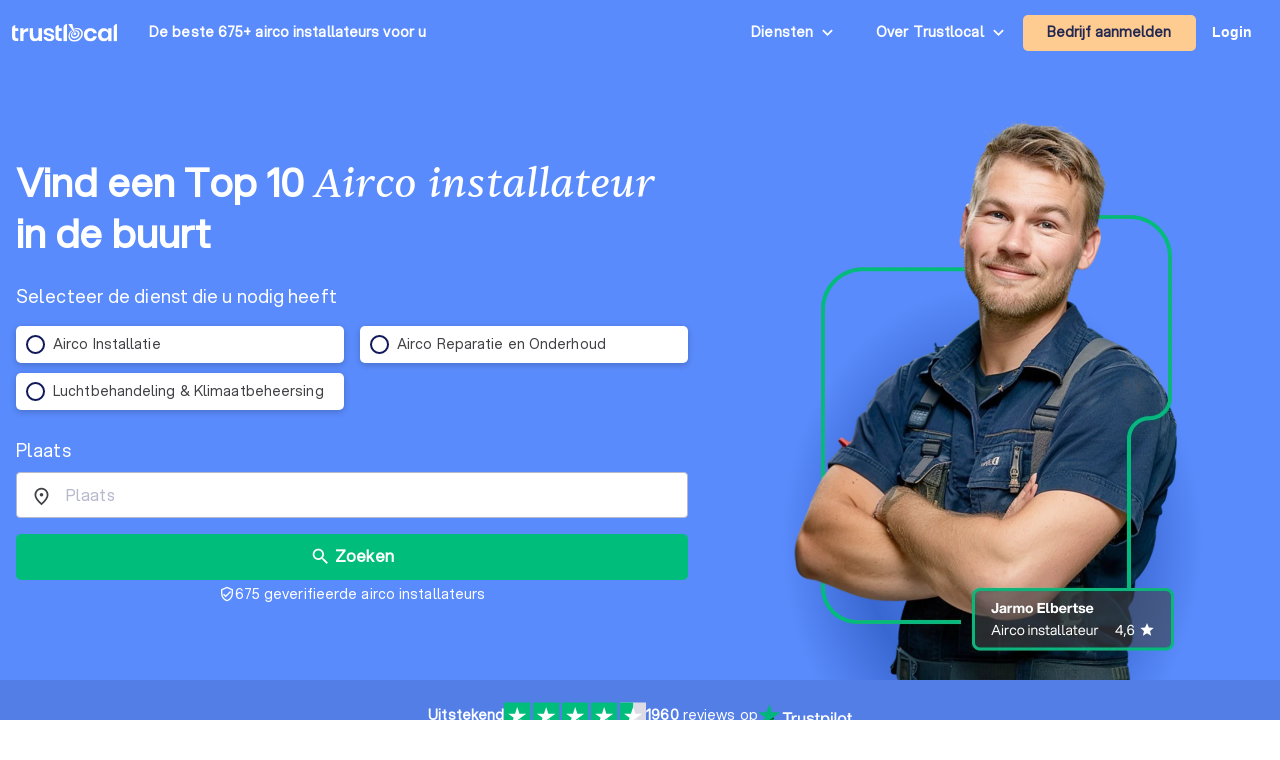

--- FILE ---
content_type: text/html; charset=UTF-8
request_url: https://trustlocal.be/belgie/airco-installateur/
body_size: 1772
content:
<!DOCTYPE html>
<html lang="en">
<head>
    <meta charset="utf-8">
    <meta name="viewport" content="width=device-width, initial-scale=1">
    <title></title>
    <style>
        body {
            font-family: "Arial";
        }
    </style>
    <script type="text/javascript">
    window.awsWafCookieDomainList = [];
    window.gokuProps = {
"key":"AQIDAHjcYu/GjX+QlghicBgQ/7bFaQZ+m5FKCMDnO+vTbNg96AE2d60Q/ObrltvLwmETCDa3AAAAfjB8BgkqhkiG9w0BBwagbzBtAgEAMGgGCSqGSIb3DQEHATAeBglghkgBZQMEAS4wEQQM/uJBw6u1fb9vj1MZAgEQgDsRQ2/sks/D/RVlSVbME4Dj3wRkJD2FZ07abhptl33LwU7tGyATwZ4iwbGQYUhO6BHjaEkO4LpswPF/iQ==",
          "iv":"EkQVNAFQ+QAACGi7",
          "context":"UsbDdUdxSIJv0InpLG3myv9LGzuDiIn/YDw2hpRFk4PD1SsLdSceapqsxyX/Cpw5U1HXLvPDeUcj7irAwf8Xs5g1T9kXkcr3toWCr8HhEMls0DU27WwseYFrRqlTXCU4i/[base64]"
};
    </script>
    <script src="https://50a88e8d24b9.abb79484.us-east-2.token.awswaf.com/50a88e8d24b9/6119ede14d70/c383e64532ea/challenge.js"></script>
</head>
<body>
    <div id="challenge-container"></div>
    <script type="text/javascript">
        AwsWafIntegration.saveReferrer();
        AwsWafIntegration.checkForceRefresh().then((forceRefresh) => {
            if (forceRefresh) {
                AwsWafIntegration.forceRefreshToken().then(() => {
                    window.location.reload(true);
                });
            } else {
                AwsWafIntegration.getToken().then(() => {
                    window.location.reload(true);
                });
            }
        });
    </script>
    <noscript>
        <h1>JavaScript is disabled</h1>
        In order to continue, we need to verify that you're not a robot.
        This requires JavaScript. Enable JavaScript and then reload the page.
    </noscript>
</body>
</html>

--- FILE ---
content_type: text/html; charset=utf-8
request_url: https://trustlocal.be/belgie/airco-installateur/
body_size: 125415
content:
<!DOCTYPE html><html lang="nl-BE" class="aspektafont_d759d7b7-module__C5j9dW__variable sentientfont_ededcc03-module___WC3Tq__variable"><head><meta charSet="utf-8"/><meta name="viewport" content="width=device-width, initial-scale=1"/><link rel="preload" as="image" href="https://static.trustoo.nl/icon/price_graph.webp"/><link rel="preload" as="image" href="https://static.trustoo.nl/trustlocal_logo_be_white.svg"/><link rel="preload" as="image" href="https://static.trustoo.nl/misc/flags/nl.png"/><link rel="preload" as="image" href="https://static.trustoo.nl/misc/flags/be.png"/><link rel="preload" as="image" href="https://static.trustoo.nl/misc/flags/de.png"/><link rel="preload" as="image" href="https://static.trustoo.nl/misc/flags/es.png"/><link rel="preload" as="image" href="https://static.trustoo.nl/trustlocal_logo_be_2+.svg"/><link rel="preload" as="image" href="https://static.trustoo.nl/services/licences/Bouwunie.png"/><link rel="preload" as="image" href="https://static.trustoo.nl/services/licences/WTCB.png"/><link rel="preload" as="image" href="https://static.trustoo.nl/services/licences/SMP.png"/><link rel="stylesheet" href="https://static.trustoo.nl/next_static/prod/389087e3/_next/static/chunks/b41fdc1934b0fd98.css" data-precedence="next"/><link rel="stylesheet" href="https://static.trustoo.nl/next_static/prod/389087e3/_next/static/chunks/878c56cb44e62eff.css" data-precedence="next"/><link rel="stylesheet" href="https://static.trustoo.nl/next_static/prod/389087e3/_next/static/chunks/b6383f61c40c6019.css" data-precedence="next"/><link rel="stylesheet" href="https://static.trustoo.nl/next_static/prod/389087e3/_next/static/chunks/0ed05e40188ccdba.css" data-precedence="next"/><link rel="preload" as="script" fetchPriority="low" href="https://static.trustoo.nl/next_static/prod/389087e3/_next/static/chunks/65f3bf143a3eee6e.js"/><script src="https://static.trustoo.nl/next_static/prod/389087e3/_next/static/chunks/cc12d1a9e1c9aa30.js" async=""></script><script src="https://static.trustoo.nl/next_static/prod/389087e3/_next/static/chunks/11b8277e82be50a8.js" async=""></script><script src="https://static.trustoo.nl/next_static/prod/389087e3/_next/static/chunks/acefe0a5cefa2226.js" async=""></script><script src="https://static.trustoo.nl/next_static/prod/389087e3/_next/static/chunks/f716072fb16364aa.js" async=""></script><script src="https://static.trustoo.nl/next_static/prod/389087e3/_next/static/chunks/turbopack-e16d15f241dd641e.js" async=""></script><script src="https://static.trustoo.nl/next_static/prod/389087e3/_next/static/chunks/a7a947d3f6856f5f.js" async=""></script><script src="https://static.trustoo.nl/next_static/prod/389087e3/_next/static/chunks/6e3bf5401a3db612.js" async=""></script><script src="https://static.trustoo.nl/next_static/prod/389087e3/_next/static/chunks/b741a00c74915b46.js" async=""></script><script src="https://static.trustoo.nl/next_static/prod/389087e3/_next/static/chunks/c1d00b88bec1c900.js" async=""></script><script src="https://static.trustoo.nl/next_static/prod/389087e3/_next/static/chunks/d8e31571dad0af43.js" async=""></script><script src="https://static.trustoo.nl/next_static/prod/389087e3/_next/static/chunks/1ab8648039be581a.js" async=""></script><script src="https://static.trustoo.nl/next_static/prod/389087e3/_next/static/chunks/ee1f36787f0ba3ec.js" async=""></script><script src="https://static.trustoo.nl/next_static/prod/389087e3/_next/static/chunks/c1c61695b01fb599.js" async=""></script><script src="https://static.trustoo.nl/next_static/prod/389087e3/_next/static/chunks/94150a337609fa9a.js" async=""></script><script src="https://static.trustoo.nl/next_static/prod/389087e3/_next/static/chunks/d0bf8005ce34bde1.js" async=""></script><script src="https://static.trustoo.nl/next_static/prod/389087e3/_next/static/chunks/fbba821d62edc529.js" async=""></script><script src="https://static.trustoo.nl/next_static/prod/389087e3/_next/static/chunks/d0843acb49851137.js" async=""></script><script src="https://static.trustoo.nl/next_static/prod/389087e3/_next/static/chunks/447671129e92109d.js" async=""></script><script src="https://static.trustoo.nl/next_static/prod/389087e3/_next/static/chunks/688ad14dff51b4e6.js" async=""></script><script src="https://static.trustoo.nl/next_static/prod/389087e3/_next/static/chunks/65cec8e048fff117.js" async=""></script><script src="https://static.trustoo.nl/next_static/prod/389087e3/_next/static/chunks/938f6e9ec51e97f5.js" async=""></script><script src="https://static.trustoo.nl/next_static/prod/389087e3/_next/static/chunks/f625b22437cb6f5e.js" async=""></script><link rel="preload" as="image" href="https://static.trustoo.nl/services/licences/Benoveer.jpg"/><link rel="preload" as="image" href="https://static.trustoo.nl/users/892965/e916e1d30e.jpg"/><link rel="preload" as="image" href="https://static.trustoo.nl/icon/premium.svg"/><link rel="preload" as="image" href="https://static.trustlocal.be/badges/top_pro_icon.svg"/><link rel="preload" as="image" href="https://static.trustoo.nl/icon/flash_on.svg"/><link rel="preload" as="image" href="https://static.trustoo.nl/users/709510/3072b4a02a.webp"/><link rel="preload" as="image" href="https://static.trustoo.nl/users/494077/d0c9d03731.jpg"/><link rel="preload" as="image" href="https://static.trustoo.nl/users/632367/aaae12d9f3.jpg"/><link rel="preload" as="image" href="https://static.trustoo.nl/users/788338/42884f0d8e.png"/><link rel="preload" as="image" href="https://static.trustoo.nl/users/153701/cd0cd80f85.webp"/><link rel="preload" as="image" href="https://static.trustoo.nl/users/419597/a61c3de70d.png"/><link rel="preload" as="image" href="https://static.trustoo.nl/users/417383/47408e6c5f.jpg"/><link rel="preload" as="image" href="https://static.trustoo.nl/users/1069033/647e9c335e.png"/><meta name="next-size-adjust" content=""/><meta name="theme-color" content="#5A8BFC"/><title>Top 10 Airco-installateurs in uw regio  | Prijzen &amp; Reviews</title><meta name="description" content="Bekijk de top 10 airco-installateurs in uw regio en omgeving op Trustlocal. Objectief &amp; onafhankelijk. Voor installatie, reparatie of onderhoud van uw airco."/><meta name="robots" content="index, follow"/><link rel="canonical" href="https://trustlocal.be/belgie/airco-installateur/"/><link rel="icon" href="/trustlocal/favicon.ico"/><link rel="apple-touch-icon" href="/trustlocal/apple-touch-icon.png" type="image/png"/><link rel="mask-icon" href="/trustlocal/safari-pinned-tab.svg" color="#5bbad5"/><meta id="_user_id" content=""/><meta id="_user_id" content=""/><script data-cookieconsent="ignore">
                          (function(w,d,s,l,i){w[l]=w[l]||[];w[l].push({'gtm.start':
                        new Date().getTime(),event:'gtm.js'});var f=d.getElementsByTagName(s)[0],
                        j=d.createElement(s),dl=l!='dataLayer'?'&l='+l:'';j.async=true;j.src=
                        'https://www.googletagmanager.com/gtm.js?id='+i+dl;f.parentNode.insertBefore(j,f);
                    })(window,document,'script','dataLayer','GTM-T2DVHQ6');
                    </script><script src="https://static.trustoo.nl/next_static/prod/389087e3/_next/static/chunks/a6dad97d9634a72d.js" noModule=""></script></head><body><div hidden=""><!--$--><!--/$--></div><script>window.dataLayer = window.dataLayer || [];</script><div class="bg-bg"><div class="min-h-svh bg-primary-500 flex flex-col relative z-[1]"><header class="NavHeader-module__AtLpVW__root NavHeader-module__AtLpVW__trustlocal NavHeader-module__AtLpVW__dark"><div class="flex flex-nowrap items-stretch justify-between gap-5 px-3 max-w-xxl m-auto"><div class="flex lg:hidden"><details id="summary" class="disclosure-module__IzdcAG__root disclosure-module__IzdcAG__fullScreen"><summary><i data-nosnippet="true" class="material-icons-outlined icon-module__OeK7Wa__icon    py-4      ">menu</i></summary><div><!--$?--><template id="B:0"></template><div>Loading...</div><!--/$--></div></details></div><div class="flex-grow flex items-center"><a href="/"><img height="19.09090909090909px" width="105px" src="https://static.trustoo.nl/trustlocal_logo_be_2+.svg" alt="logo"/></a><div class="pl-4 hidden sm:flex md:pl-8 "><span class="poppins ">De beste 675+ airco installateurs<!-- --> <span style="white-space:nowrap">voor u</span></span></div></div><div class="hidden lg:block"><details class="disclosure-module__IzdcAG__root disclosure-module__IzdcAG__borderBottom disclosure-module__IzdcAG__fullScreen disclosure-module__IzdcAG__showArrows"><summary><span class="inline-block p-6 pr-1 poppins whitespace-nowrap">Diensten</span></summary><div><div class=" HeaderMenuDesktop-module-scss-module__PeP7zW__root"><div class="maxWidth-module__S5gvvq__root maxWidth-module__S5gvvq__l HeaderMenuDesktop-module-scss-module__PeP7zW__grid"><div class="leading-loose"><b class="font-bold text-dark leading-[120%] font-heading text-[0.875rem]">Installatie &amp; onderhoud</b><div class="HeaderMenuDesktop-module-scss-module__PeP7zW__serviceList"><a class=" text-bodyDark" href="/belgie/chauffagist/">Chauffagisten</a><a class=" text-bodyDark" href="/belgie/elektricien/">Elektriciens</a><a class=" text-bodyDark" href="/belgie/gevelrenovatie/">Gevelspecialisten</a><a class=" text-bodyDark" href="/belgie/isolatie/">Isolatiebedrijven</a><a class=" text-bodyDark" href="/belgie/stukadoor/">Stukadoors</a><a class=" text-bodyDark" href="/belgie/thuisbatterij/">Thuisbatterij installateurs</a></div></div><div class="leading-loose"><b class="font-bold text-dark leading-[120%] font-heading text-[0.875rem]">Huis &amp; Bouw</b><div class="HeaderMenuDesktop-module-scss-module__PeP7zW__serviceList"><a class=" text-bodyDark" href="/belgie/aannemer/">Aannemers</a><a class=" text-bodyDark" href="/belgie/airco-installateur/">Airco installateurs</a><a class=" text-bodyDark" href="/belgie/badkamer-renovatie/">Badkamer installateurs</a><a class=" text-bodyDark" href="/belgie/dakdekker/">Dakwerkers</a><a class=" text-bodyDark" href="/belgie/epc-keuring/">EPC-keurders</a><a class=" text-bodyDark" href="/belgie/glashandel/">Glashandels</a><a class=" text-bodyDark" href="/belgie/glazenwasser/">Glazenwassers</a><a class=" text-bodyDark" href="/belgie/klusjesman/">Klusjesmannen</a><a class=" text-bodyDark" href="/belgie/laadpalen/">Laadpaal installateurs</a><a class=" text-bodyDark" href="/belgie/loodgieter/">Loodgieters</a><a class=" text-bodyDark" href="/belgie/ramen-en-deuren/">Ramen en deuren specialisten</a><a class=" text-bodyDark" href="/belgie/schrijnwerker/">Schrijnwerkers</a><a class=" text-bodyDark" href="/belgie/vloerverwarming/">Vloerverwarming-installateurs</a><a class=" text-bodyDark" href="/belgie/vochtbestrijding/">Vochtbestrijders</a><a class=" text-bodyDark" href="/belgie/warmtepomp-installateur/">Warmtepomp installateurs</a><a class=" text-bodyDark" href="/belgie/zonnepanelen/">Zonnepanelen-installateurs</a><a class=" text-bodyDark" href="/belgie/zonwering/">Zonwering specialisten</a></div></div><div class="leading-loose"><b class="font-bold text-dark leading-[120%] font-heading text-[0.875rem]">Interieur &amp; exterieur</b><div class="HeaderMenuDesktop-module-scss-module__PeP7zW__serviceList"><a class=" text-bodyDark" href="/belgie/keukenbouwer/">Keukenbouwers</a><a class=" text-bodyDark" href="/belgie/schilder/">Schilders</a><a class=" text-bodyDark" href="/belgie/schoonmaakbedrijf/">Schoonmaakbedrijven</a><a class=" text-bodyDark" href="/belgie/tuinaanleg-en-tuinonderhoud/">Tuinonderhoud bedrijven</a><a class=" text-bodyDark" href="/belgie/vloerder/">Vloerders</a></div></div><div class="leading-loose"><b class="font-bold text-dark leading-[120%] font-heading text-[0.875rem]">Persoonlijke diensten</b><div class="HeaderMenuDesktop-module-scss-module__PeP7zW__serviceList"><a class=" text-bodyDark" href="/belgie/advocaat/">Advocaten</a><a class=" text-bodyDark" href="/belgie/architect/">Architecten</a><a class=" text-bodyDark" href="/belgie/begrafenisondernemer/">Begrafenisondernemers</a><a class=" text-bodyDark" href="/belgie/coaching/">Coaches</a><a class=" text-bodyDark" href="/belgie/fotograaf/">Fotografen</a><a class=" text-bodyDark" href="/belgie/hypotheekadvies/">Hypotheekadviseurs</a><a class=" text-bodyDark" href="/belgie/personal-trainer/">Personal trainers</a><a class=" text-bodyDark" href="/belgie/psycholoog/">Psychologen</a><a class=" text-bodyDark" href="/belgie/reisbureau/">Reisbureaus</a><a class=" text-bodyDark" href="/belgie/relatietherapeut/">Relatietherapeut</a><a class=" text-bodyDark" href="/belgie/rijschool/">Rijscholen</a><a class=" text-bodyDark" href="/belgie/vastgoedmakelaar/">Vastgoedmakelaars</a><a class=" text-bodyDark" href="/belgie/verhuisfirma/">Verhuisfirma&#x27;s</a></div></div><div class="leading-loose"><b class="font-bold text-dark leading-[120%] font-heading text-[0.875rem]">Zakelijke diensten</b><div class="HeaderMenuDesktop-module-scss-module__PeP7zW__serviceList"><a class=" text-bodyDark" href="/belgie/belastingadviseur/">Belastingadviseur</a><a class=" text-bodyDark" href="/belgie/bemiddelaar/">Bemiddelaars</a><a class=" text-bodyDark" href="/belgie/beveiliging/">Beveiligingsbedrijven</a><a class=" text-bodyDark" href="/belgie/boekhouder/">Boekhouders</a><a class=" text-bodyDark" href="/belgie/financieel-adviseur/">Financieel adviseurs</a><a class=" text-bodyDark" href="/belgie/videograaf/">Videografen</a><a class=" text-bodyDark" href="/belgie/webdesign/">Webdesigners</a></div></div><div class="leading-loose"><b class="font-bold text-dark leading-[120%] font-heading text-[0.875rem]">Evenementen &amp; Speciale Gelegenheden</b><div class="HeaderMenuDesktop-module-scss-module__PeP7zW__serviceList" style="grid-template-columns:repeat(1,1fr)"><a class=" text-bodyDark" href="/belgie/dj/">Dj&#x27;s</a><a class=" text-bodyDark" href="/belgie/trouwfotograaf/">Huwelijksfotografen</a><a class=" text-bodyDark" href="/belgie/traiteur/">Traiteurs</a></div></div></div></div></div></details></div><div class="hidden lg:block"><details class="disclosure-module__IzdcAG__root disclosure-module__IzdcAG__absolute disclosure-module__IzdcAG__borderBottom disclosure-module__IzdcAG__showArrows"><summary><span class="inline-block p-6 pr-1 poppins whitespace-nowrap">Over Trustlocal</span></summary><div class="grid gap-3 whitespace-nowrap bg-white"><a href="/over-trustlocal/"><b>Over Trustlocal</b></a><a href="/hoe-werkt-trustlocal/"><b>Hoe werkt Trustlocal</b></a><a href="https://trustoo.homerun.co/" target="_blank" rel="nofollow noopener"><b>Werken bij Trustlocal</b></a><a href="/contact/"><b>Contact</b></a></div></details></div><div class="items-center flex md:flex"><!--$--><button class="button-module__4-hbqa__btnReset button-module__4-hbqa__cta NavHeader-module__AtLpVW__signUpBtn NavHeader-module__AtLpVW__btnBorderedMobile "><a class="poppins p-6 whitespace-nowrap" target="_blank" href="/bedrijf-aanmelden/airco-installateur/">Bedrijf aanmelden</a></button><!--/$--></div><div class="flex items-center"><!--$--><!--/$--></div><div class="flex items-center hidden md:flex"><!--$--><div class="menuUserItem-module__WIkP1G__root"><a class="menuUserItem-module__WIkP1G__loginBtn" href="/login/">Login</a></div><!--/$--></div></div><!--$--><!--/$--></header><div class="h-full grow flex flex-col"><div class="max-w-xxl mx-auto w-full flex flex-1 px-4 pt-16 md:pt-20 relative"><div class="flex justify-between w-full"><div class="flex flex-col justify-center space-y-4 md:space-y-6 lg:max-w-3xl"><div class="text-center md:text-left lg:max-w-2xl"><h1 class="font-bold text-dark leading-[120%] font-heading text-[1.5rem] md:text-[2.5rem] md:leading-tight text-white inline">Vind een Top 10 <span class="font-display font-normal leading-[120%] text-[1.5rem] md:text-[2.5rem]">Airco installateur</span>  <span>in de buurt</span> </h1></div><div class=""><span class="leading-relaxed text-bodyDark text-base md:text-lg text-white lg:max-w-2xl">Selecteer de dienst die u nodig heeft</span><div><form role="search" class="lg:max-w-2xl space-y-4 md-tall:space-y-6 !mt-4"><div><div><div class="radioList-module__O7BTnq__useCols  radioList-module__O7BTnq__maxFiveMobile"><div data-cy-question-type="2"><div class="RadioCheckboxItem-module__SfPUhq__root  RadioCheckboxItem-module__SfPUhq__twoLines   "><label data-cy="radio-checkbox-item" for="_radio_list_subject_filter_4415" tabindex="0" class="RadioCheckboxItem-module__SfPUhq__item false "><input class="RadioCheckboxItem-module__SfPUhq__hiddenInput" type="radio" id="_radio_list_subject_filter_4415" name="radio_list_subject_filter"/><i class="radioIcon-module__aedqBa__root radioIcon-module__aedqBa__large radioIcon-module__aedqBa__thick "><i></i></i>Airco Installatie</label></div><div class="RadioCheckboxItem-module__SfPUhq__root  RadioCheckboxItem-module__SfPUhq__twoLines   "><label data-cy="radio-checkbox-item" for="_radio_list_subject_filter_4416" tabindex="0" class="RadioCheckboxItem-module__SfPUhq__item false "><input class="RadioCheckboxItem-module__SfPUhq__hiddenInput" type="radio" id="_radio_list_subject_filter_4416" name="radio_list_subject_filter"/><i class="radioIcon-module__aedqBa__root radioIcon-module__aedqBa__large radioIcon-module__aedqBa__thick "><i></i></i>Airco Reparatie en Onderhoud</label></div><div class="RadioCheckboxItem-module__SfPUhq__root  RadioCheckboxItem-module__SfPUhq__twoLines   "><label data-cy="radio-checkbox-item" for="_radio_list_subject_filter_4417" tabindex="0" class="RadioCheckboxItem-module__SfPUhq__item false "><input class="RadioCheckboxItem-module__SfPUhq__hiddenInput" type="radio" id="_radio_list_subject_filter_4417" name="radio_list_subject_filter"/><i class="radioIcon-module__aedqBa__root radioIcon-module__aedqBa__large radioIcon-module__aedqBa__thick "><i></i></i>Luchtbehandeling &amp; Klimaatbeheersing</label></div></div></div></div></div><div class=""><div class="text-sm mb-2 md:text-lg text-white">Plaats</div><div class="bigPicker-module__HTNWvq__root   bigPicker-module__HTNWvq__useLeftPadding     bigPicker-module__HTNWvq__fixed   "><div class="inputField-module__fQ3JAq__root            "><label class="inputField-module__fQ3JAq__label"><div class="inputField-module__fQ3JAq__before "><i data-nosnippet="true" style="font-size:21px" class="material-icons-outlined icon-module__OeK7Wa__icon          ">place</i></div><input placeholder="Plaats" type="text" class="inputField-module__fQ3JAq__input" autoComplete="off" value=""/><div class="inputField-module__fQ3JAq__placeholder"></div></label></div></div></div><button style="height:46px;font-size:16px" type="submit" class="button-module__4-hbqa__btnReset button-module__4-hbqa__secondary w-full flex items-center justify-center"><i data-nosnippet="true" style="font-size:21px" class="material-icons-outlined icon-module__OeK7Wa__icon          icon-module__OeK7Wa__colorWhite">search</i>Zoeken</button><div class="!mt-1 w-full flex align-center justify-center gap-1 text-sm text-white"><i data-nosnippet="true" style="font-size:16px;align-self:center;transform:rotate(0.03deg)" class="material-icons-outlined icon-module__OeK7Wa__icon          icon-module__OeK7Wa__colorWhite">verified_user</i><span class="hidden md:block">675 geverifieerde airco installateurs</span><span class="md:hidden">675 geverifieerde airco installateurs</span></div></form><dialog class="Dialog-module__XQU8VG__root Dialog-module__XQU8VG__groovy Dialog-module__XQU8VG__wider Dialog-module__XQU8VG__mobileFull  bg-primary-50"></dialog></div></div></div><div class="hidden lg:block flex-1 grow self-end text-right pl-8 relative z-0"><div><picture><source srcSet="https://static.trustoo.nl/services/be/img/airco-installateur_sm.webp" media="(max-width: 1100px)"/><source srcSet="https://static.trustoo.nl/services/be/img/airco-installateur.webp" media="(min-width: 1101px)"/><img class="object-contain w-full object-bottom max-w-[600px] max-h-[600px]" style="background:radial-gradient(42.37% 46.46% at 50% 76.82%, #5a8bfc 0%, #3967d1 56%, #5a8bfc 91.34%)" src="https://static.trustoo.nl/services/be/img/airco-installateur.webp" alt="Airconditioning"/></picture></div></div></div></div><div class="mb-0 mt-auto md:bg-primary-600 text-white pb-5  md:p-5 flex justify-center items-center gap-4 relative z-0"><div class="flex justify-center items-center gap-4"><div class="trustpilotWidget-module-scss-module__XXgNnq__root"><div class="trustpilotWidget-module-scss-module__XXgNnq__nrReviewsSmall"><strong>Uitstekend<!-- --> | <!-- -->1960</strong> <!-- -->reviews</div><div class="poppins trustpilotWidget-module-scss-module__XXgNnq__rating">Uitstekend</div><div class="trustpilotWidget-module-scss-module__XXgNnq__stars"><svg xmlns="http://www.w3.org/2000/svg" width="142" height="27" viewBox="0 0 142 27" fill="none"><path d="M0.0681152 26.6865H26.2795V0.5H0.0681152V26.6865Z" fill="#00BD7C"></path><path d="M22.4126 11.6409L7.54576 22.4301L9.71512 15.762L4.03638 11.6409H11.0556L13.2245 4.97232L15.3934 11.6409H22.4126ZM13.225 18.3095L17.2852 17.4563L18.9029 22.4301L13.225 18.3095Z" fill="white"></path><path d="M29.0332 26.6865H55.2446V0.5H29.0332V26.6865Z" fill="#00BD7C"></path><path d="M42.4527 18.2077L45.9343 17.456L47.5446 22.5428L42.0846 18.4718L36.4117 22.5428L38.6135 15.8505L32.8494 11.7144H39.974L42.1749 5.02161L44.3768 11.7144H51.501L42.4527 18.2077Z" fill="white"></path><path d="M58.0188 26.6865H84.2302V0.5H58.0188V26.6865Z" fill="#00BD7C"></path><path d="M80.364 11.6409L65.4972 22.4301L67.6665 15.762L61.9878 11.6409H69.007L71.1759 4.97229L73.3448 11.6409L80.364 11.6409ZM71.1765 18.3095L75.2366 17.4563L76.8543 22.4301L71.1765 18.3095Z" fill="white"></path><path d="M87.0039 26.6865H113.215V0.5H87.0039V26.6865Z" fill="#00BD7C"></path><path d="M109.348 11.6409L94.4813 22.4301L96.6502 15.762L90.9714 11.6409H97.9906L100.16 4.97229L102.328 11.6409L109.348 11.6409ZM100.16 18.3095L104.22 17.4563L105.838 22.4301L100.16 18.3095Z" fill="white"></path><path d="M115.969 26.6865H142.181V0.5H115.969V26.6865Z" fill="#DCDCE6"></path><path d="M115.969 26.6865H129.075V0.5H115.969V26.6865Z" fill="#00BD7C"></path><path d="M138.313 11.6409L123.447 22.4301L125.616 15.762L119.937 11.6409H126.956L129.125 4.97232L131.294 11.6409H138.313ZM129.126 18.3095L133.186 17.4563L134.804 22.4301L129.126 18.3095Z" fill="white"></path></svg></div><div class="trustpilotWidget-module-scss-module__XXgNnq__nrReviews"><strong>1960</strong> <!-- -->reviews op</div><div><a href="https://nl-be.trustpilot.com/review/trustlocal.be" target="_blank" rel="nofollow"><svg xmlns="http://www.w3.org/2000/svg" height="31" width="126" viewBox="0 0 126 31" class="trustpilotWidget-module-scss-module__XXgNnq__logoSVG"><path d="M33.074774 11.07005H45.81806v2.364196h-5.010656v13.290316h-2.755306V13.434246h-4.988435V11.07005h.01111zm12.198892 4.319629h2.355341v2.187433h.04444c.077771-.309334.222203-.60762.433295-.894859.211092-.287239.466624-.56343.766597-.79543.299972-.243048.633276-.430858.999909-.585525.366633-.14362.744377-.220953 1.12212-.220953.288863 0 .499955.011047.611056.022095.1111.011048.222202.033143.344413.04419v2.408387c-.177762-.033143-.355523-.055238-.544395-.077333-.188872-.022096-.366633-.033143-.544395-.033143-.422184 0-.822148.08838-1.199891.254096-.377744.165714-.699936.41981-.977689.740192-.277753.331429-.499955.729144-.666606 1.21524-.166652.486097-.244422 1.03848-.244422 1.668195v5.39125h-2.510883V15.38968h.01111zm18.220567 11.334883H61.02779v-1.579813h-.04444c-.311083.574477-.766597 1.02743-1.377653 1.369908-.611055.342477-1.233221.51924-1.866497.51924-1.499864 0-2.588654-.364573-3.25526-1.104765-.666606-.740193-.999909-1.856005-.999909-3.347437V15.38968h2.510883v6.948968c0 .994288.188872 1.701337.577725 2.1101.377744.408763.922139.618668 1.610965.618668.533285 0 .96658-.077333 1.322102-.243048.355524-.165714.644386-.37562.855478-.65181.222202-.265144.377744-.596574.477735-.972194.09999-.37562.144431-.784382.144431-1.226288v-6.573349h2.510883v11.323836zm4.27739-3.634675c.07777.729144.355522 1.237336.833257 1.535623.488844.287238 1.06657.441905 1.744286.441905.233312 0 .499954-.022095.799927-.055238.299973-.033143.588836-.110476.844368-.209905.266642-.099429.477734-.254096.655496-.452954.166652-.198857.244422-.452953.233312-.773335-.01111-.320381-.133321-.585525-.355523-.784382-.222202-.209906-.499955-.364573-.844368-.497144-.344413-.121525-.733267-.232-1.17767-.320382-.444405-.088381-.888809-.18781-1.344323-.287239-.466624-.099429-.922138-.232-1.355432-.37562-.433294-.14362-.822148-.342477-1.166561-.596573-.344413-.243048-.622166-.56343-.822148-.950097-.211092-.386668-.311083-.861716-.311083-1.436194 0-.618668.155542-1.12686.455515-1.54667.299972-.41981.688826-.75124 1.14434-1.005336.466624-.254095.97769-.430858 1.544304-.541334.566615-.099429 1.11101-.154667 1.622075-.154667.588836 0 1.15545.066286 1.688736.18781.533285.121524 1.02213.320381 1.455423.60762.433294.276191.788817.640764 1.07768 1.08267.288863.441905.466624.98324.544395 1.612955h-2.621984c-.122211-.596572-.388854-1.005335-.822148-1.204193-.433294-.209905-.933248-.309334-1.488753-.309334-.177762 0-.388854.011048-.633276.04419-.244422.033144-.466624.088382-.688826.165715-.211092.077334-.388854.198858-.544395.353525-.144432.154667-.222203.353525-.222203.60762 0 .309335.111101.552383.322193.740193.211092.18781.488845.342477.833258.475048.344413.121524.733267.232 1.177671.320382.444404.088381.899918.18781 1.366542.287239.455515.099429.899919.232 1.344323.37562.444404.14362.833257.342477 1.17767.596573.344414.254095.622166.56343.833258.93905.211092.37562.322193.850668.322193 1.40305 0 .673906-.155541 1.237336-.466624 1.712385-.311083.464001-.711047.850669-1.199891 1.137907-.488845.28724-1.04435.508192-1.644295.640764-.599946.132572-1.199891.198857-1.788727.198857-.722156 0-1.388762-.077333-1.999818-.243048-.611056-.165714-1.14434-.408763-1.588745-.729144-.444404-.33143-.799927-.740192-1.05546-1.226289-.255532-.486096-.388853-1.071621-.411073-1.745528h2.533103v-.022095zm8.288135-7.700208h1.899828v-3.402675h2.510883v3.402675h2.26646v1.867052h-2.26646v6.054109c0 .265143.01111.486096.03333.684954.02222.18781.07777.353524.155542.486096.07777.132572.199981.232.366633.298287.166651.066285.377743.099428.666606.099428.177762 0 .355523 0 .533285-.011047.177762-.011048.355523-.033143.533285-.077334v1.933338c-.277753.033143-.555505.055238-.811038.088381-.266642.033143-.533285.04419-.811037.04419-.666606 0-1.199891-.066285-1.599855-.18781-.399963-.121523-.722156-.309333-.944358-.552381-.233313-.243049-.377744-.541335-.466625-.905907-.07777-.364573-.13332-.784383-.144431-1.248384v-6.683825h-1.899827v-1.889147h-.02222zm8.454788 0h2.377562V16.9253h.04444c.355523-.662858.844368-1.12686 1.477644-1.414098.633276-.287239 1.310992-.430858 2.055369-.430858.899918 0 1.677625.154667 2.344231.475048.666606.309335 1.222111.740193 1.666515 1.292575.444405.552382.766597 1.193145.9888 1.92229.222202.729145.333303 1.513527.333303 2.3421 0 .762288-.099991 1.50248-.299973 2.20953-.199982.718096-.499955 1.347812-.899918 1.900194-.399964.552383-.911029.98324-1.533194 1.31467-.622166.33143-1.344323.497144-2.18869.497144-.366634 0-.733267-.033143-1.0999-.099429-.366634-.066286-.722157-.176762-1.05546-.320381-.333303-.14362-.655496-.33143-.933249-.56343-.288863-.232-.522175-.497144-.722157-.79543h-.04444v5.656393h-2.510883V15.38968zm8.77698 5.67849c0-.508193-.06666-1.005337-.199981-1.491433-.133321-.486096-.333303-.905907-.599946-1.281527-.266642-.37562-.599945-.673906-.988799-.894859-.399963-.220953-.855478-.342477-1.366542-.342477-1.05546 0-1.855387.364572-2.388672 1.093717-.533285.729144-.799928 1.701337-.799928 2.916578 0 .574478.066661 1.104764.211092 1.59086.144432.486097.344414.905908.633276 1.259432.277753.353525.611056.629716.99991.828574.388853.209905.844367.309334 1.355432.309334.577725 0 1.05546-.121524 1.455423-.353525.399964-.232.722157-.541335.97769-.905907.255531-.37562.444403-.79543.555504-1.270479.099991-.475049.155542-.961145.155542-1.458289zm4.432931-9.99812h2.510883v2.364197h-2.510883V11.07005zm0 4.31963h2.510883v11.334883h-2.510883V15.389679zm4.755124-4.31963h2.510883v15.654513h-2.510883V11.07005zm10.210184 15.963847c-.911029 0-1.722066-.154667-2.433113-.452953-.711046-.298287-1.310992-.718097-1.810946-1.237337-.488845-.530287-.866588-1.160002-1.12212-1.889147-.255533-.729144-.388854-1.535622-.388854-2.408386 0-.861716.133321-1.657147.388853-2.386291.255533-.729145.633276-1.35886 1.12212-1.889148.488845-.530287 1.0999-.93905 1.810947-1.237336.711047-.298286 1.522084-.452953 2.433113-.452953.911028 0 1.722066.154667 2.433112.452953.711047.298287 1.310992.718097 1.810947 1.237336.488844.530287.866588 1.160003 1.12212 1.889148.255532.729144.388854 1.524575.388854 2.38629 0 .872765-.133322 1.679243-.388854 2.408387-.255532.729145-.633276 1.35886-1.12212 1.889147-.488845.530287-1.0999.93905-1.810947 1.237337-.711046.298286-1.522084.452953-2.433112.452953zm0-1.977528c.555505 0 1.04435-.121524 1.455423-.353525.411074-.232.744377-.541335 1.01102-.916954.266642-.37562.455513-.806478.588835-1.281527.12221-.475049.188872-.961145.188872-1.45829 0-.486096-.066661-.961144-.188872-1.44724-.122211-.486097-.322193-.905907-.588836-1.281527-.266642-.37562-.599945-.673907-1.011019-.905907-.411074-.232-.899918-.353525-1.455423-.353525-.555505 0-1.04435.121524-1.455424.353525-.411073.232-.744376.541334-1.011019.905907-.266642.37562-.455514.79543-.588835 1.281526-.122211.486097-.188872.961145-.188872 1.447242 0 .497144.06666.98324.188872 1.458289.12221.475049.322193.905907.588835 1.281527.266643.37562.599946.684954 1.01102.916954.411073.243048.899918.353525 1.455423.353525zm6.4883-9.66669h1.899827v-3.402674h2.510883v3.402675h2.26646v1.867052h-2.26646v6.054109c0 .265143.01111.486096.03333.684954.02222.18781.07777.353524.155541.486096.077771.132572.199982.232.366634.298287.166651.066285.377743.099428.666606.099428.177762 0 .355523 0 .533285-.011047.177762-.011048.355523-.033143.533285-.077334v1.933338c-.277753.033143-.555505.055238-.811038.088381-.266642.033143-.533285.04419-.811037.04419-.666606 0-1.199891-.066285-1.599855-.18781-.399963-.121523-.722156-.309333-.944358-.552381-.233313-.243049-.377744-.541335-.466625-.905907-.07777-.364573-.133321-.784383-.144431-1.248384v-6.683825h-1.899827v-1.889147h-.02222z" fill="#fff"></path><path fill="#00B67A" d="M30.141707 11.07005H18.63164L15.076408.177071l-3.566342 10.892977L0 11.059002l9.321376 6.739063-3.566343 10.88193 9.321375-6.728016 9.310266 6.728016-3.555233-10.88193 9.310266-6.728016z"></path><path fill="#005128" d="M21.631369 20.26169l-.799928-2.463625-5.755033 4.153914z"></path></svg></a></div></div></div></div></div></div><div class="max-w-xxl m-auto"><div class="flex space-x-20 px-4"><div class="min-w-0 space-y-4 md:pt-2 w-full"><script type="application/ld+json">{"@context":"https://schema.org","@type":"BreadcrumbList","itemListElement":[{"@type":"ListItem","position":1,"name":"Trustlocal","item":"https://trustlocal.be/","url":"https://trustlocal.be/"},{"@type":"ListItem","position":2,"name":"airco installateurs","item":"https://trustlocal.be/belgie/airco-installateur/","url":"https://trustlocal.be/belgie/airco-installateur/"}],"@id":"https://trustlocal.be/belgie/airco-installateur/#breadcrumb"}</script><div class="breadcrumb-module__hI74fW__root serviceBreadCrumb-module__VqvQ8G__breadCrumb "><span class="text-xs"><a title="De beste lokale bedrijven - Trustlocal" href="/">Trustlocal</a><span class="breadcrumb-module__hI74fW__caret"><i data-nosnippet="true" style="font-size:12px;transform:rotate(0.03deg)" class="material-icons-outlined icon-module__OeK7Wa__icon          ">arrow_forward_ios</i></span></span><span class="text-xs"><span>Airco installateurs</span><span class="breadcrumb-module__hI74fW__caret"></span></span></div><div><hr class="my-0 mt-4 md:my-6 border-grey"/></div><span class="leading-relaxed text-bodyDark text-sm"><h2 class="font-bold text-dark leading-[120%] font-heading text-[1rem] md:text-[1.125rem] pb-2">Alle airco installateurs in België</h2><div class="relative "><div class="" style="display:-webkit-box;-webkit-box-orient:vertical;-webkit-line-clamp:3;overflow:hidden"><span class="SanityContentStyles-module__Q2X97G__root Table-module__JApyjW__root SanityContentStyles-module__Q2X97G__smallerText innerHTMLStyles-module__2Rd2sa__root ">Bekijk de top 10 airco-installateurs in de buurt en omgeving op Trustlocal. Objectief & onafhankelijk. Voor installatie, reparatie of onderhoud van uw airco.</span></div></div></span><div><hr class="md:my-8 border-grey-200"/></div><!--$?--><template id="B:1"></template><div class="flex space-x-4 overflow-scroll no-scrollbar text-xs"><div class="px-5 whitespace-nowrap h-[34px] animate-pulse cursor-pointer rounded border bg-grey opacity-50 border-primary-100 min-w-52"></div><div class="px-5 whitespace-nowrap h-[34px] animate-pulse cursor-pointer rounded border bg-grey opacity-50 border-primary-100 min-w-52"></div><div class="px-5 whitespace-nowrap h-[34px] animate-pulse cursor-pointer rounded border bg-grey opacity-50 border-primary-100 min-w-52"></div><div class="px-5 whitespace-nowrap h-[34px] animate-pulse cursor-pointer rounded border bg-grey opacity-50 border-primary-100 min-w-52"></div><div class="px-5 whitespace-nowrap h-[34px] animate-pulse cursor-pointer rounded border bg-grey opacity-50 border-primary-100 min-w-52"></div><div class="px-5 whitespace-nowrap h-[34px] animate-pulse cursor-pointer rounded border bg-grey opacity-50 border-primary-100 min-w-52"></div><div class="px-5 whitespace-nowrap h-[34px] animate-pulse cursor-pointer rounded border bg-grey opacity-50 border-primary-100 min-w-52"></div></div><!--/$--><!--$--><!--/$--><div class="flex flex-col items-end lg:hidden"><!--$?--><template id="B:2"></template>...<!--/$--></div><div class="md:pb-2"></div><div><script type="application/ld+json">{"@type":"CollectionPage","@context":"https://schema.org","@id":"https://trustlocal.be/airco-installateur/#webpage","url":"https://trustlocal.be/airco-installateur/","name":"airco installateurs undefined","isPartOf":{"@id":"https://trustlocal.be/airco-installateur/#website"},"inLanguage":"be"}</script><script type="application/ld+json">{"@context":"https://schema.org","@type":"Organization","url":"https://trustlocal.be","logo":{"@type":"ImageObject","@id":"https://trustlocal.be/#logo","inLanguage":"nl-BE","url":"https://static.trustlocal.be/trustlocal_logo_be_2@2x.png","width":"100","height":"32","caption":"trustlocal.be"},"image":{"@id":"https://trustlocal.be/#logo"},"name":"Trustlocal","legalName":"trustlocal.be","sameAs":["https://www.facebook.com/Trustlocal.be/","https://www.instagram.com/trustlocal.be/","https://www.linkedin.com/company/trustlocal-be/"],"parentOrganization":{"@id":"https://trustoo.nl","@type":"Organization","name":"Trustoo"}}</script><script type="application/ld+json">{"@type":"WebSite","@context":"https://schema.org","@id":"https://trustlocal.be/airco-installateur/#website","url":"https://trustlocal.be/","name":"trustlocal.be","inLanguage":"be","description":"De beste bedrijven voor u. We hebben alles voor u op een rijtje gezet","publisher":{"@id":"https://trustlocal.be/airco-installateur/#organization"}}</script><script type="application/ld+json">{"@type":"Service","@context":"https://schema.org","@id":"https://trustlocal.be/airco-installateur/#Itemlist","name":"airco installateurs","serviceType":"","sameAs":"","provider":[{"@context":"https://schema.org","@type":"LocalBusiness","name":"koeltechniekencateau","image":"https://static.trustoo.nl/users/417383/47408e6c5f.jpg","url":"https://trustlocal.be/oost-vlaanderen/kaprijke-lembeke/airco-installateur/koeltechnieken-cateau/","priceRange":"€€","address":{"@type":"PostalAddress","streetAddress":"Jacobetswegel 2","addressLocality":"Kaprijke Lembeke"}},{"@context":"https://schema.org","@type":"LocalBusiness","name":"Antri Technics & Support","image":"https://static.trustoo.nl/users/1069033/647e9c335e.png","url":"https://trustlocal.be/oost-vlaanderen/evergem-sleidinge/airco-installateur/antri-technics-support/","priceRange":"€€","address":{"@type":"PostalAddress","streetAddress":"Putten 12a","addressLocality":"Evergem Sleidinge"}},{"@context":"https://schema.org","@type":"LocalBusiness","name":"MDB Klimaattechniek BV","image":"https://static.trustoo.nl/users/892965/e916e1d30e.jpg","url":"https://trustlocal.be/oost-vlaanderen/aalter-bellem/airco-installateur/mdb-klimaattechniek/","priceRange":"€€","address":{"@type":"PostalAddress","streetAddress":"Waggebrug 4","addressLocality":"Aalter Bellem"}},{"@context":"https://schema.org","@type":"LocalBusiness","name":"Ecofusion","image":"https://static.trustoo.nl/users/632367/aaae12d9f3.jpg","url":"https://trustlocal.be/antwerpen/antwerpen/airco-installateur/ecofusion/","priceRange":"€€","address":{"@type":"PostalAddress","streetAddress":"Turnhoutsebaan 171","addressLocality":"Antwerpen"}},{"@context":"https://schema.org","@type":"LocalBusiness","name":"De Craene Technics ","image":"https://static.trustoo.nl/users/709510/3072b4a02a.webp","url":"https://trustlocal.be/oost-vlaanderen/wortegem-petegem-elsegem/airco-installateur/dc-technics-de-craene-technics-bv/","priceRange":"€€","address":{"@type":"PostalAddress","streetAddress":"Kortrijkstraat 78","addressLocality":"Wortegem-Petegem Elsegem"}},{"@context":"https://schema.org","@type":"LocalBusiness","name":"D-clima","image":"https://static.trustoo.nl/users/788338/42884f0d8e.png","url":"https://trustlocal.be/oost-vlaanderen/zottegem-leeuwergem/airco-installateur/d-plan/","priceRange":"€€","address":{"@type":"PostalAddress","streetAddress":"ballingsweg 9","addressLocality":"Zottegem Leeuwergem"}},{"@context":"https://schema.org","@type":"LocalBusiness","name":"HM Technics","image":"https://static.trustoo.nl/users/153701/cd0cd80f85.webp","url":"https://trustlocal.be/oost-vlaanderen/ronse/airco-installateur/hm-technics/","priceRange":"€€","address":{"@type":"PostalAddress","streetAddress":"Hoogstraat 17 17","addressLocality":"Ronse"}},{"@context":"https://schema.org","@type":"LocalBusiness","name":"Van Och Installatietechnieken BV","image":"https://static.trustoo.nl/users/350288/0cc7e5d2b7.png","url":"https://trustlocal.be/antwerpen/antwerpen-ekeren/airco-installateur/van-och-verwarmingstechnieken-bvba-van-och-installatietechnieken-bv/","priceRange":"€€","address":{"@type":"PostalAddress","streetAddress":"Lindenlei 55","addressLocality":"Antwerpen Ekeren"}},{"@context":"https://schema.org","@type":"LocalBusiness","name":"FavorCool BV | Bree","image":"https://static.trustoo.nl/users/419597/a61c3de70d.png","url":"https://trustlocal.be/limburg/bree/airco-installateur/favorcool-bv-bree/","priceRange":"€€","address":{"@type":"PostalAddress","streetAddress":"Industrieterrein Kanaal-Noord 1434","addressLocality":"Bree"}},{"@context":"https://schema.org","@type":"LocalBusiness","name":"Karel Technics","image":"https://static.trustoo.nl/users/494077/d0c9d03731.jpg","url":"https://trustlocal.be/antwerpen/rijkevorsel/airco-installateur/karel-technics/","priceRange":"€€","address":{"@type":"PostalAddress","streetAddress":"Vrouwkensblok 1","addressLocality":"Rijkevorsel"}}],"areaServed":{"@type":"City"},"mainEntityOfPage":{"@type":"WebPage","@id":"https://trustlocal.be/airco-installateur/#webpage"}}</script><div class="flex"><div class="proList-module__ilvUxq__proList"><div id="_pro_koeltechnieken-cateau" data-pro-id="146521"><div class="shadow-lg bg-white rounded-md"><div class="proListItemNewest-module__tr-fyq__mainSection  false   proListItemNewest-module__tr-fyq__expVarListingButtons"><a href="/oost-vlaanderen/kaprijke-lembeke/airco-installateur/koeltechnieken-cateau/"><div class="proListItemNewest-module__tr-fyq__row"><div class="proAvatar-module__0DOs0W__avatar   proListItemNewest-module__tr-fyq__avatar"><img alt="koeltechniekencateau.jpg" loading="lazy" width="200" height="200" decoding="async" data-nimg="1" style="color:transparent" src="https://static.trustlocal.be/pros/146521/s_avatar_large"/><small class="proListItemNewest-module__tr-fyq__mediaCount"><small><i data-nosnippet="true" class="material-icons-outlined icon-module__OeK7Wa__icon          ">photo_size_select_actual</i>17</small></small></div><div class="proListItemNewest-module__tr-fyq__proNameWrapper"><div class="proListItemNewest-module__tr-fyq__proName"><div class="proNameNew-module__5tvS2q__proName "><div class="proNameNew-module__5tvS2q__header"><span>1<!-- -->. </span><h3 class="proNameNew-module__5tvS2q__companyName">koeltechniekencateau</h3></div><span class="ml-0 mr-auto"><div class="proNameNew-module__5tvS2q__label"><div class="hoverText-module__Rrrmca__hoverText  "><div class="hoverText-module__Rrrmca__wrapper"><div class="hoverText-module__Rrrmca__text "><img alt="icon" src="https://static.trustoo.nl/icon/premium.svg" width="16" height="16" style="max-width:16px"/></div></div></div></div></span><span class="mr-0 ml-auto"><div class="TopProStickerListing-module__M37Ppa__root proNameNew-module__5tvS2q__topProSticker"><div class="hoverText-module__Rrrmca__hoverText  "><div class="hoverText-module__Rrrmca__wrapper"><div class="hoverText-module__Rrrmca__text "><span class="TopProStickerListing-module__M37Ppa__trigger"><img width="21" height="21" src="https://static.trustlocal.be/badges/top_pro_icon.svg" alt="TOP PRO"/> <!-- -->TOP PRO</span></div></div></div></div></span></div></div></div><div class="proListItemNewest-module__tr-fyq__profileLabels"><div><div middle="xs" class="profileLabels-module__6DVY6G__profileLabels profileLabels-module__6DVY6G__smallerPaddings  profileLabels-module__6DVY6G__noWrap styles-module__A3S43W__row styles-module__A3S43W__start-xs styles-module__A3S43W__middle-xs"><div class="styles-module__A3S43W__padding-x"><div class="profileLabels-module__6DVY6G__profileLabelWrapper"><div class="profileLabels-module__6DVY6G__profileLabel " style="color:#006844;background-color:#E6F8F2"><i data-nosnippet="true" style="font-size:14px;transform:rotate(0.03deg)" class="material-icons-outlined icon-module__OeK7Wa__icon          ">local_offer</i><span>Afwerking en kwaliteit top!</span></div></div></div><div class="styles-module__A3S43W__padding-x"><div class="profileLabels-module__6DVY6G__profileLabelWrapper"><div class="profileLabels-module__6DVY6G__profileLabel " style="color:#18418e;background-color:#c4dcff"><img src="https://static.trustoo.nl/icon/flash_on.svg" style="height:14px"/><span>Reageert snel</span></div></div></div></div></div></div><div class="proListItemNewest-module__tr-fyq__score"><div class=""><div class="hoverText-module__Rrrmca__hoverText profile-score-element "><div class="hoverText-module__Rrrmca__wrapper"><div class="hoverText-module__Rrrmca__text "><div class="score-module__7oD7Ya__stars score-module__7oD7Ya__stars    "><small><span class="">(74)</span><span class="hidden">(74)</span></small><small class="score-module__7oD7Ya__content"><div class=""><span class="reviewStars-module__H6wO4a__starIconFull reviewStars-module__H6wO4a__alt"><i color="full" data-nosnippet="true" style="font-size:16px;transform:rotate(0.03deg)" class="material-icons-outlined icon-module__OeK7Wa__icon          ">star</i></span><span class="reviewStars-module__H6wO4a__starIconFull reviewStars-module__H6wO4a__alt"><i color="full" data-nosnippet="true" style="font-size:16px;transform:rotate(0.03deg)" class="material-icons-outlined icon-module__OeK7Wa__icon          ">star</i></span><span class="reviewStars-module__H6wO4a__starIconFull reviewStars-module__H6wO4a__alt"><i color="full" data-nosnippet="true" style="font-size:16px;transform:rotate(0.03deg)" class="material-icons-outlined icon-module__OeK7Wa__icon          ">star</i></span><span class="reviewStars-module__H6wO4a__starIconFull reviewStars-module__H6wO4a__alt"><i color="full" data-nosnippet="true" style="font-size:16px;transform:rotate(0.03deg)" class="material-icons-outlined icon-module__OeK7Wa__icon          ">star</i></span><span class="reviewStars-module__H6wO4a__starIconFull reviewStars-module__H6wO4a__alt"><i color="full" data-nosnippet="true" style="font-size:16px;transform:rotate(0.03deg)" class="material-icons-outlined icon-module__OeK7Wa__icon          ">star</i></span></div></small><b>10,0</b></div></div></div></div></div></div><div class="proListItemNewest-module__tr-fyq__description"><div class="relative "><div class="" style="display:-webkit-box;-webkit-box-orient:vertical;-webkit-line-clamp:2;overflow:hidden"><p>Koeltechnieken Cateau staat garant voor betrouwbare en professionele service in koel- en aircosystemen. Vraag vrijblijvend uw offerte aan: https://koeltechniekencateau.be/contact

Bent u op zoek naar een koeling- en klimaatregeling voor zowel particulieren als bedrijven/industrie? Dan bent u bij ons</p></div></div></div><div class="proListItemNewest-module__tr-fyq__buttonCol"><div class="flex md:flex-row flex-col-reverse gap-y-2 gap-x-4 mt-3"><div class="block relative w-full grow"><button class="button-module__4-hbqa__btnReset button-module__4-hbqa__blue button-module__4-hbqa__larger w-full"><div class="preIcon-module__0i3GVq__root  preIcon-module__0i3GVq__center   preIcon-module__0i3GVq__overflowFix  "><i data-nosnippet="true" class="material-icons-outlined icon-module__OeK7Wa__icon  icon-module__OeK7Wa__noneIcon        "></i><span><div class="ctaButton-module__aT8qVW__quoteButtonText ctaButton-module__aT8qVW__capitalizeMobile"><span class="ctaButton-module__aT8qVW__hideSmaller">Vraag beschikbaarheid</span><span class="ctaButton-module__aT8qVW__hideLarger">beschikbaarheid</span></div></span></div></button></div><div class="block relative w-full grow"><button class="button-module__4-hbqa__btnReset button-module__4-hbqa__secondary button-module__4-hbqa__larger w-full"><div class="preIcon-module__0i3GVq__root  preIcon-module__0i3GVq__center   preIcon-module__0i3GVq__overflowFix  "><i data-nosnippet="true" class="material-icons-outlined icon-module__OeK7Wa__icon  icon-module__OeK7Wa__noneIcon        icon-module__OeK7Wa__colorWhite"></i><span><div class="ctaButton-module__aT8qVW__quoteButtonText"><span class="ctaButton-module__aT8qVW__hideSmaller">Ontvang prijsopgave</span><span class="ctaButton-module__aT8qVW__hideLarger">Prijsopgave</span></div></span></div></button><b class="button-module__4-hbqa__subtext"><div class="CtaButtonSubtext-module__GtF7aq__root proListItemNewest-module__tr-fyq__comfortLine max-md:!text-[12px]"><i data-nosnippet="true" class="material-icons-outlined icon-module__OeK7Wa__icon     icon-module__OeK7Wa__colorPrimary     ">check</i><span class="CtaButtonSubtext-module__GtF7aq__hideSmaller">Gratis en vrijblijvend</span><span class="CtaButtonSubtext-module__GtF7aq__hideLarger">Gratis en vrijblijvend</span></div></b></div></div></div><div class="proListItemNewest-module__tr-fyq__proBullets"><div class="proBullets-module__JgvdTG__list"><div class="preIcon-module__0i3GVq__root     preIcon-module__0i3GVq__overflowFix  "><i data-nosnippet="true" class="material-icons-outlined icon-module__OeK7Wa__icon          ">place</i><div class="proListItemNewest-module__tr-fyq__placeWrapper"><div class="ellipsis-module__O8e_Ha__ellipsis ">Jacobetswegel 2, Kaprijke Lembeke</div></div></div><div class="preIcon-module__0i3GVq__root       "><i data-nosnippet="true" class="material-icons-outlined icon-module__OeK7Wa__icon          ">grade</i><span class="proBullets-module__JgvdTG__lastReviewDate">Laatste review 17-01<span>-2026</span></span></div><div class=""><div class="preIcon-module__0i3GVq__root       "><i data-nosnippet="true" class="material-icons-outlined icon-module__OeK7Wa__icon          ">timelapse</i>5 jaar actief</div></div></div></div></div></a></div></div></div><div id="_pro_antri-technics-support" data-pro-id="320872"><div class="shadow-lg bg-white rounded-md"><div class="proListItemNewest-module__tr-fyq__mainSection  false   proListItemNewest-module__tr-fyq__expVarListingButtons"><a href="/oost-vlaanderen/evergem-sleidinge/airco-installateur/antri-technics-support/"><div class="proListItemNewest-module__tr-fyq__row"><div class="proAvatar-module__0DOs0W__avatar   proListItemNewest-module__tr-fyq__avatar"><img alt="Antri Technics &amp; Support.jpg" loading="lazy" width="200" height="200" decoding="async" data-nimg="1" style="color:transparent" src="https://static.trustlocal.be/pros/320872/s_5b105b35fe.png"/><small class="proListItemNewest-module__tr-fyq__mediaCount"><small><i data-nosnippet="true" class="material-icons-outlined icon-module__OeK7Wa__icon          ">photo_size_select_actual</i>16</small></small></div><div class="proListItemNewest-module__tr-fyq__proNameWrapper"><div class="proListItemNewest-module__tr-fyq__proName"><div class="proNameNew-module__5tvS2q__proName "><div class="proNameNew-module__5tvS2q__header"><span>2<!-- -->. </span><h3 class="proNameNew-module__5tvS2q__companyName">Antri Technics &amp; Support</h3></div><span class="ml-0 mr-auto"><div class="proNameNew-module__5tvS2q__label"><div class="hoverText-module__Rrrmca__hoverText  "><div class="hoverText-module__Rrrmca__wrapper"><div class="hoverText-module__Rrrmca__text "><img alt="icon" src="https://static.trustoo.nl/icon/premium.svg" width="16" height="16" style="max-width:16px"/></div></div></div></div></span><span class="mr-0 ml-auto"><div class="TopProStickerListing-module__M37Ppa__root proNameNew-module__5tvS2q__topProSticker"><div class="hoverText-module__Rrrmca__hoverText  "><div class="hoverText-module__Rrrmca__wrapper"><div class="hoverText-module__Rrrmca__text "><span class="TopProStickerListing-module__M37Ppa__trigger"><img width="21" height="21" src="https://static.trustlocal.be/badges/top_pro_icon.svg" alt="TOP PRO"/> <!-- -->TOP PRO</span></div></div></div></div></span></div></div></div><div class="proListItemNewest-module__tr-fyq__profileLabels"><div><div middle="xs" class="profileLabels-module__6DVY6G__profileLabels profileLabels-module__6DVY6G__smallerPaddings  profileLabels-module__6DVY6G__noWrap styles-module__A3S43W__row styles-module__A3S43W__start-xs styles-module__A3S43W__middle-xs"><div class="styles-module__A3S43W__padding-x"><div class="profileLabels-module__6DVY6G__profileLabelWrapper"><div class="profileLabels-module__6DVY6G__profileLabel " style="color:#006844;background-color:#E6F8F2"><i data-nosnippet="true" style="font-size:14px;transform:rotate(0.03deg)" class="material-icons-outlined icon-module__OeK7Wa__icon          ">local_offer</i><span>Gratis eerste adviesgesprek</span></div></div></div><div class="styles-module__A3S43W__padding-x"><div class="profileLabels-module__6DVY6G__profileLabelWrapper"><div class="profileLabels-module__6DVY6G__profileLabel " style="color:#18418e;background-color:#c4dcff"><img src="https://static.trustoo.nl/icon/flash_on.svg" style="height:14px"/><span>Reageert binnen 1 uur</span></div></div></div><div class="styles-module__A3S43W__padding-x"><div class="profileLabels-module__6DVY6G__profileLabelWrapper"><div class="profileLabels-module__6DVY6G__profileLabel " style="color:#ff7e00;background-color:#ffedd7"><i data-nosnippet="true" style="font-size:14px;transform:rotate(0.03deg)" class="material-icons-outlined icon-module__OeK7Wa__icon          ">grade</i><span>VCA Certificaat</span></div></div></div></div></div></div><div class="proListItemNewest-module__tr-fyq__score"><div class=""><div class="hoverText-module__Rrrmca__hoverText profile-score-element "><div class="hoverText-module__Rrrmca__wrapper"><div class="hoverText-module__Rrrmca__text "><div class="score-module__7oD7Ya__stars score-module__7oD7Ya__stars    "><small><span class="">(49)</span><span class="hidden">(49)</span></small><small class="score-module__7oD7Ya__content"><div class=""><span class="reviewStars-module__H6wO4a__starIconFull reviewStars-module__H6wO4a__alt"><i color="full" data-nosnippet="true" style="font-size:16px;transform:rotate(0.03deg)" class="material-icons-outlined icon-module__OeK7Wa__icon          ">star</i></span><span class="reviewStars-module__H6wO4a__starIconFull reviewStars-module__H6wO4a__alt"><i color="full" data-nosnippet="true" style="font-size:16px;transform:rotate(0.03deg)" class="material-icons-outlined icon-module__OeK7Wa__icon          ">star</i></span><span class="reviewStars-module__H6wO4a__starIconFull reviewStars-module__H6wO4a__alt"><i color="full" data-nosnippet="true" style="font-size:16px;transform:rotate(0.03deg)" class="material-icons-outlined icon-module__OeK7Wa__icon          ">star</i></span><span class="reviewStars-module__H6wO4a__starIconFull reviewStars-module__H6wO4a__alt"><i color="full" data-nosnippet="true" style="font-size:16px;transform:rotate(0.03deg)" class="material-icons-outlined icon-module__OeK7Wa__icon          ">star</i></span><span class="reviewStars-module__H6wO4a__starIconFull reviewStars-module__H6wO4a__alt"><i color="full" data-nosnippet="true" style="font-size:16px;transform:rotate(0.03deg)" class="material-icons-outlined icon-module__OeK7Wa__icon          ">star</i></span></div></small><b>9,9</b></div></div></div></div></div></div><div class="proListItemNewest-module__tr-fyq__description"><div class="relative "><div class="" style="display:-webkit-box;-webkit-box-orient:vertical;-webkit-line-clamp:2;overflow:hidden"><p>Antri Technics &amp; Support: ervaren loodgieter voor herstellingen, installaties en renovaties. Correcte offertes, duidelijke communicatie en een hoogwaardige afwerking waarop u jarenlang kan vertrouwen.</p></div></div></div><div class="proListItemNewest-module__tr-fyq__buttonCol"><div class="flex md:flex-row flex-col-reverse gap-y-2 gap-x-4 mt-3"><div class="block relative w-full grow"><button class="button-module__4-hbqa__btnReset button-module__4-hbqa__blue button-module__4-hbqa__larger w-full"><div class="preIcon-module__0i3GVq__root  preIcon-module__0i3GVq__center   preIcon-module__0i3GVq__overflowFix  "><i data-nosnippet="true" class="material-icons-outlined icon-module__OeK7Wa__icon  icon-module__OeK7Wa__noneIcon        "></i><span><div class="ctaButton-module__aT8qVW__quoteButtonText ctaButton-module__aT8qVW__capitalizeMobile"><span class="ctaButton-module__aT8qVW__hideSmaller">Vraag beschikbaarheid</span><span class="ctaButton-module__aT8qVW__hideLarger">beschikbaarheid</span></div></span></div></button></div><div class="block relative w-full grow"><button class="button-module__4-hbqa__btnReset button-module__4-hbqa__secondary button-module__4-hbqa__larger w-full"><div class="preIcon-module__0i3GVq__root  preIcon-module__0i3GVq__center   preIcon-module__0i3GVq__overflowFix  "><i data-nosnippet="true" class="material-icons-outlined icon-module__OeK7Wa__icon  icon-module__OeK7Wa__noneIcon        icon-module__OeK7Wa__colorWhite"></i><span><div class="ctaButton-module__aT8qVW__quoteButtonText"><span class="ctaButton-module__aT8qVW__hideSmaller">Ontvang prijsopgave</span><span class="ctaButton-module__aT8qVW__hideLarger">Prijsopgave</span></div></span></div></button><b class="button-module__4-hbqa__subtext"><div class="CtaButtonSubtext-module__GtF7aq__root proListItemNewest-module__tr-fyq__comfortLine max-md:!text-[12px]"><i data-nosnippet="true" class="material-icons-outlined icon-module__OeK7Wa__icon     icon-module__OeK7Wa__colorPrimary     ">check</i><span class="CtaButtonSubtext-module__GtF7aq__hideSmaller">Gratis en vrijblijvend</span><span class="CtaButtonSubtext-module__GtF7aq__hideLarger">Gratis en vrijblijvend</span></div></b></div></div></div><div class="proListItemNewest-module__tr-fyq__proBullets"><div class="proBullets-module__JgvdTG__list"><div class="preIcon-module__0i3GVq__root     preIcon-module__0i3GVq__overflowFix  "><i data-nosnippet="true" class="material-icons-outlined icon-module__OeK7Wa__icon          ">place</i><div class="proListItemNewest-module__tr-fyq__placeWrapper"><div class="ellipsis-module__O8e_Ha__ellipsis ">Putten 12a, Evergem Sleidinge</div></div></div><div class="preIcon-module__0i3GVq__root       "><i data-nosnippet="true" class="material-icons-outlined icon-module__OeK7Wa__icon          ">grade</i><span class="proBullets-module__JgvdTG__lastReviewDate">Laatste review 22-01<span>-2026</span></span></div><div class=""><div class="preIcon-module__0i3GVq__root       "><i data-nosnippet="true" class="material-icons-outlined icon-module__OeK7Wa__icon          ">timelapse</i>3 jaar actief</div></div></div></div></div></a></div></div></div><div id="_pro_mdb-klimaattechniek" data-pro-id="285712"><div class="shadow-lg bg-white rounded-md"><div class="proListItemNewest-module__tr-fyq__mainSection  false   proListItemNewest-module__tr-fyq__expVarListingButtons"><a href="/oost-vlaanderen/aalter-bellem/airco-installateur/mdb-klimaattechniek/"><div class="proListItemNewest-module__tr-fyq__row"><div class="proAvatar-module__0DOs0W__avatar   proListItemNewest-module__tr-fyq__avatar"><img alt="MDB Klimaattechniek BV.jpg" loading="lazy" width="200" height="200" decoding="async" data-nimg="1" style="color:transparent" src="https://static.trustlocal.be/pros/285712/s_64a1df9c02.jpg"/><small class="proListItemNewest-module__tr-fyq__mediaCount"><small><i data-nosnippet="true" class="material-icons-outlined icon-module__OeK7Wa__icon          ">photo_size_select_actual</i>11</small></small></div><div class="proListItemNewest-module__tr-fyq__proNameWrapper"><div class="proListItemNewest-module__tr-fyq__proName"><div class="proNameNew-module__5tvS2q__proName "><div class="proNameNew-module__5tvS2q__header"><span>3<!-- -->. </span><h3 class="proNameNew-module__5tvS2q__companyName">MDB Klimaattechniek BV</h3></div><span class=""><div class="proNameNew-module__5tvS2q__label"><div class="hoverText-module__Rrrmca__hoverText  "><div class="hoverText-module__Rrrmca__wrapper"><div class="hoverText-module__Rrrmca__text "><img alt="icon" src="https://static.trustoo.nl/icon/premium.svg" width="16" height="16" style="max-width:16px"/></div></div></div></div></span></div></div></div><div class="proListItemNewest-module__tr-fyq__profileLabels"><div><div middle="xs" class="profileLabels-module__6DVY6G__profileLabels profileLabels-module__6DVY6G__smallerPaddings  profileLabels-module__6DVY6G__noWrap styles-module__A3S43W__row styles-module__A3S43W__start-xs styles-module__A3S43W__middle-xs"><div class="styles-module__A3S43W__padding-x"><div class="profileLabels-module__6DVY6G__profileLabelWrapper"><div class="profileLabels-module__6DVY6G__profileLabel " style="color:#18418e;background-color:#c4dcff"><img src="https://static.trustoo.nl/icon/flash_on.svg" style="height:14px"/><span>Reageert snel</span></div></div></div></div></div></div><div class="proListItemNewest-module__tr-fyq__score"><div class=""><div class="hoverText-module__Rrrmca__hoverText profile-score-element "><div class="hoverText-module__Rrrmca__wrapper"><div class="hoverText-module__Rrrmca__text "><div class="score-module__7oD7Ya__stars score-module__7oD7Ya__stars    "><small><span class="">(34)</span><span class="hidden">(34)</span></small><small class="score-module__7oD7Ya__content"><div class=""><span class="reviewStars-module__H6wO4a__starIconFull reviewStars-module__H6wO4a__alt"><i color="full" data-nosnippet="true" style="font-size:16px;transform:rotate(0.03deg)" class="material-icons-outlined icon-module__OeK7Wa__icon          ">star</i></span><span class="reviewStars-module__H6wO4a__starIconFull reviewStars-module__H6wO4a__alt"><i color="full" data-nosnippet="true" style="font-size:16px;transform:rotate(0.03deg)" class="material-icons-outlined icon-module__OeK7Wa__icon          ">star</i></span><span class="reviewStars-module__H6wO4a__starIconFull reviewStars-module__H6wO4a__alt"><i color="full" data-nosnippet="true" style="font-size:16px;transform:rotate(0.03deg)" class="material-icons-outlined icon-module__OeK7Wa__icon          ">star</i></span><span class="reviewStars-module__H6wO4a__starIconFull reviewStars-module__H6wO4a__alt"><i color="full" data-nosnippet="true" style="font-size:16px;transform:rotate(0.03deg)" class="material-icons-outlined icon-module__OeK7Wa__icon          ">star</i></span><span class="reviewStars-module__H6wO4a__starIconFull reviewStars-module__H6wO4a__alt"><i color="full" data-nosnippet="true" style="font-size:16px;transform:rotate(0.03deg)" class="material-icons-outlined icon-module__OeK7Wa__icon          ">star</i></span></div></small><b>9,9</b></div></div></div></div></div></div><div class="proListItemNewest-module__tr-fyq__description"><div class="relative "><div class="" style="display:-webkit-box;-webkit-box-orient:vertical;-webkit-line-clamp:2;overflow:hidden"><p>MDB Klimaattechniek BV is een koeltechnisch gecertificeerd installatiebedrijf dat is gespecialiseerd in verwarmings- en koeltechnieken. U kunt bij ons terecht voor alle werkzaamheden aan uw koel- of vriesinstallatie. Tevens kunt u bij ons terecht voor het vervangen van uw oude cv-ketel of het instal</p></div></div></div><div class="proListItemNewest-module__tr-fyq__buttonCol"><div class="flex md:flex-row flex-col-reverse gap-y-2 gap-x-4 mt-3"><div class="block relative w-full grow"><button class="button-module__4-hbqa__btnReset button-module__4-hbqa__blue button-module__4-hbqa__larger w-full"><div class="preIcon-module__0i3GVq__root  preIcon-module__0i3GVq__center   preIcon-module__0i3GVq__overflowFix  "><i data-nosnippet="true" class="material-icons-outlined icon-module__OeK7Wa__icon  icon-module__OeK7Wa__noneIcon        "></i><span><div class="ctaButton-module__aT8qVW__quoteButtonText ctaButton-module__aT8qVW__capitalizeMobile"><span class="ctaButton-module__aT8qVW__hideSmaller">Vraag beschikbaarheid</span><span class="ctaButton-module__aT8qVW__hideLarger">beschikbaarheid</span></div></span></div></button></div><div class="block relative w-full grow"><button class="button-module__4-hbqa__btnReset button-module__4-hbqa__secondary button-module__4-hbqa__larger w-full"><div class="preIcon-module__0i3GVq__root  preIcon-module__0i3GVq__center   preIcon-module__0i3GVq__overflowFix  "><i data-nosnippet="true" class="material-icons-outlined icon-module__OeK7Wa__icon  icon-module__OeK7Wa__noneIcon        icon-module__OeK7Wa__colorWhite"></i><span><div class="ctaButton-module__aT8qVW__quoteButtonText"><span class="ctaButton-module__aT8qVW__hideSmaller">Ontvang prijsopgave</span><span class="ctaButton-module__aT8qVW__hideLarger">Prijsopgave</span></div></span></div></button><b class="button-module__4-hbqa__subtext"><div class="CtaButtonSubtext-module__GtF7aq__root proListItemNewest-module__tr-fyq__comfortLine max-md:!text-[12px]"><i data-nosnippet="true" class="material-icons-outlined icon-module__OeK7Wa__icon     icon-module__OeK7Wa__colorPrimary     ">check</i><span class="CtaButtonSubtext-module__GtF7aq__hideSmaller">Gratis en vrijblijvend</span><span class="CtaButtonSubtext-module__GtF7aq__hideLarger">Gratis en vrijblijvend</span></div></b></div></div></div><div class="proListItemNewest-module__tr-fyq__proBullets"><div class="proBullets-module__JgvdTG__list"><div class="preIcon-module__0i3GVq__root     preIcon-module__0i3GVq__overflowFix  "><i data-nosnippet="true" class="material-icons-outlined icon-module__OeK7Wa__icon          ">place</i><div class="proListItemNewest-module__tr-fyq__placeWrapper"><div class="ellipsis-module__O8e_Ha__ellipsis ">Waggebrug 4, Aalter Bellem</div></div></div><div class="preIcon-module__0i3GVq__root       "><i data-nosnippet="true" class="material-icons-outlined icon-module__OeK7Wa__icon          ">grade</i><span class="proBullets-module__JgvdTG__lastReviewDate">Laatste review 22-01<span>-2026</span></span></div><div class="preIcon-module__0i3GVq__root       "><i data-nosnippet="true" class="material-icons-outlined icon-module__OeK7Wa__icon          ">phone</i><div class="underline">09 298 04 38</div></div></div></div></div></a></div></div></div><div id="_pro_ecofusion" data-pro-id="210910"><div class="shadow-lg bg-white rounded-md"><div class="proListItemNewest-module__tr-fyq__mainSection  false   proListItemNewest-module__tr-fyq__expVarListingButtons"><a href="/antwerpen/antwerpen/airco-installateur/ecofusion/"><div class="proListItemNewest-module__tr-fyq__row"><div class="proAvatar-module__0DOs0W__avatar   proListItemNewest-module__tr-fyq__avatar"><img alt="Ecofusion.jpg" loading="lazy" width="200" height="200" decoding="async" data-nimg="1" style="color:transparent" src="https://static.trustlocal.be/pros/210910/s_eb79e32a6d.jpg"/><small class="proListItemNewest-module__tr-fyq__mediaCount"><small><i data-nosnippet="true" class="material-icons-outlined icon-module__OeK7Wa__icon          ">photo_size_select_actual</i>10</small><small><i data-nosnippet="true" class="material-icons-outlined icon-module__OeK7Wa__icon          ">videocam</i>3</small></small></div><div class="proListItemNewest-module__tr-fyq__proNameWrapper"><div class="proListItemNewest-module__tr-fyq__proName"><div class="proNameNew-module__5tvS2q__proName "><div class="proNameNew-module__5tvS2q__header"><span>4<!-- -->. </span><h3 class="proNameNew-module__5tvS2q__companyName">Ecofusion</h3></div><span class="ml-0 mr-auto"><div class="proNameNew-module__5tvS2q__label"><div class="hoverText-module__Rrrmca__hoverText  "><div class="hoverText-module__Rrrmca__wrapper"><div class="hoverText-module__Rrrmca__text "><img alt="icon" src="https://static.trustoo.nl/icon/premium.svg" width="16" height="16" style="max-width:16px"/></div></div></div></div></span><span class="mr-0 ml-auto"><div class="TopProStickerListing-module__M37Ppa__root proNameNew-module__5tvS2q__topProSticker"><div class="hoverText-module__Rrrmca__hoverText  "><div class="hoverText-module__Rrrmca__wrapper"><div class="hoverText-module__Rrrmca__text "><span class="TopProStickerListing-module__M37Ppa__trigger"><img width="21" height="21" src="https://static.trustlocal.be/badges/top_pro_icon.svg" alt="TOP PRO"/> <!-- -->TOP PRO</span></div></div></div></div></span></div></div></div><div class="proListItemNewest-module__tr-fyq__profileLabels"><div><div middle="xs" class="profileLabels-module__6DVY6G__profileLabels profileLabels-module__6DVY6G__smallerPaddings  profileLabels-module__6DVY6G__noWrap styles-module__A3S43W__row styles-module__A3S43W__start-xs styles-module__A3S43W__middle-xs"><div class="styles-module__A3S43W__padding-x"><div class="profileLabels-module__6DVY6G__profileLabelWrapper"><div class="profileLabels-module__6DVY6G__profileLabel " style="color:#006844;background-color:#E6F8F2"><i data-nosnippet="true" style="font-size:14px;transform:rotate(0.03deg)" class="material-icons-outlined icon-module__OeK7Wa__icon          ">local_offer</i><span>Gratis kennismakingsgesprek</span></div></div></div><div class="styles-module__A3S43W__padding-x"><div class="profileLabels-module__6DVY6G__profileLabelWrapper"><div class="profileLabels-module__6DVY6G__profileLabel " style="color:#18418e;background-color:#c4dcff"><img src="https://static.trustoo.nl/icon/flash_on.svg" style="height:14px"/><span>Reageert snel</span></div></div></div></div></div></div><div class="proListItemNewest-module__tr-fyq__score"><div class=""><div class="hoverText-module__Rrrmca__hoverText profile-score-element "><div class="hoverText-module__Rrrmca__wrapper"><div class="hoverText-module__Rrrmca__text "><div class="score-module__7oD7Ya__stars score-module__7oD7Ya__stars    "><small><span class="">(1064)</span><span class="hidden">(1064)</span></small><small class="score-module__7oD7Ya__content"><div class=""><span class="reviewStars-module__H6wO4a__starIconFull reviewStars-module__H6wO4a__alt"><i color="full" data-nosnippet="true" style="font-size:16px;transform:rotate(0.03deg)" class="material-icons-outlined icon-module__OeK7Wa__icon          ">star</i></span><span class="reviewStars-module__H6wO4a__starIconFull reviewStars-module__H6wO4a__alt"><i color="full" data-nosnippet="true" style="font-size:16px;transform:rotate(0.03deg)" class="material-icons-outlined icon-module__OeK7Wa__icon          ">star</i></span><span class="reviewStars-module__H6wO4a__starIconFull reviewStars-module__H6wO4a__alt"><i color="full" data-nosnippet="true" style="font-size:16px;transform:rotate(0.03deg)" class="material-icons-outlined icon-module__OeK7Wa__icon          ">star</i></span><span class="reviewStars-module__H6wO4a__starIconFull reviewStars-module__H6wO4a__alt"><i color="full" data-nosnippet="true" style="font-size:16px;transform:rotate(0.03deg)" class="material-icons-outlined icon-module__OeK7Wa__icon          ">star</i></span><span class="reviewStars-module__H6wO4a__starIconFull reviewStars-module__H6wO4a__alt"><i color="full" data-nosnippet="true" style="font-size:16px;transform:rotate(0.03deg)" class="material-icons-outlined icon-module__OeK7Wa__icon          ">star</i></span></div></small><b>9,9</b></div></div></div></div></div></div><div class="proListItemNewest-module__tr-fyq__description"><div class="relative "><div class="" style="display:-webkit-box;-webkit-box-orient:vertical;-webkit-line-clamp:2;overflow:hidden"><p>Met EcoFusion en zijn 25 jaar ervaring kiest u voor een ervaren partner die alle technische uitdagingen aangaat. Met veel passie en goesting zorgen wij voor het hele traject.
</p></div></div></div><div class="proListItemNewest-module__tr-fyq__buttonCol"><div class="flex md:flex-row flex-col-reverse gap-y-2 gap-x-4 mt-3"><div class="block relative w-full grow"><button class="button-module__4-hbqa__btnReset button-module__4-hbqa__blue button-module__4-hbqa__larger w-full"><div class="preIcon-module__0i3GVq__root  preIcon-module__0i3GVq__center   preIcon-module__0i3GVq__overflowFix  "><i data-nosnippet="true" class="material-icons-outlined icon-module__OeK7Wa__icon  icon-module__OeK7Wa__noneIcon        "></i><span><div class="ctaButton-module__aT8qVW__quoteButtonText ctaButton-module__aT8qVW__capitalizeMobile"><span class="ctaButton-module__aT8qVW__hideSmaller">Vraag beschikbaarheid</span><span class="ctaButton-module__aT8qVW__hideLarger">beschikbaarheid</span></div></span></div></button></div><div class="block relative w-full grow"><button class="button-module__4-hbqa__btnReset button-module__4-hbqa__secondary button-module__4-hbqa__larger w-full"><div class="preIcon-module__0i3GVq__root  preIcon-module__0i3GVq__center   preIcon-module__0i3GVq__overflowFix  "><i data-nosnippet="true" class="material-icons-outlined icon-module__OeK7Wa__icon  icon-module__OeK7Wa__noneIcon        icon-module__OeK7Wa__colorWhite"></i><span><div class="ctaButton-module__aT8qVW__quoteButtonText"><span class="ctaButton-module__aT8qVW__hideSmaller">Ontvang prijsopgave</span><span class="ctaButton-module__aT8qVW__hideLarger">Prijsopgave</span></div></span></div></button><b class="button-module__4-hbqa__subtext"><div class="CtaButtonSubtext-module__GtF7aq__root proListItemNewest-module__tr-fyq__comfortLine max-md:!text-[12px]"><i data-nosnippet="true" class="material-icons-outlined icon-module__OeK7Wa__icon     icon-module__OeK7Wa__colorPrimary     ">check</i><span class="CtaButtonSubtext-module__GtF7aq__hideSmaller">Gratis en vrijblijvend</span><span class="CtaButtonSubtext-module__GtF7aq__hideLarger">Gratis en vrijblijvend</span></div></b></div></div></div><div class="proListItemNewest-module__tr-fyq__proBullets"><div class="proBullets-module__JgvdTG__list"><div class="preIcon-module__0i3GVq__root     preIcon-module__0i3GVq__overflowFix  "><i data-nosnippet="true" class="material-icons-outlined icon-module__OeK7Wa__icon          ">place</i><div class="proListItemNewest-module__tr-fyq__placeWrapper"><div class="ellipsis-module__O8e_Ha__ellipsis ">Turnhoutsebaan 171, Antwerpen</div></div></div><div class="preIcon-module__0i3GVq__root       "><i data-nosnippet="true" class="material-icons-outlined icon-module__OeK7Wa__icon          ">grade</i><span class="proBullets-module__JgvdTG__lastReviewDate">Laatste review 23-01<span>-2026</span></span></div><div class="preIcon-module__0i3GVq__root       "><i data-nosnippet="true" class="material-icons-outlined icon-module__OeK7Wa__icon          ">phone</i><div class="underline">014 48 03 30</div></div></div></div></div></a></div></div><div class="flex flex-col gap-y-4 md:flex-row md:justify-center items-center bg-orange-50 text-center md:text-left rounded-lg py-8 md:space-x-8 px-4 my-8 md:my-18 false"><div class="flex flex-col gap-y-2"><b class="font-bold text-dark leading-[120%] font-heading text-[1.25rem] md:text-[1.5rem]">Tip! Prijzen van 4 airco installateurs vergelijken</b><div>Vergelijk en bespaar door 4 prijsopgaven van de beste airco installateurs aan te vragen</div></div><div><button class="button-module__4-hbqa__btnReset button-module__4-hbqa__default button-module__4-hbqa__larger"><div class="preIcon-module__0i3GVq__root     preIcon-module__0i3GVq__overflowFix  "><i data-nosnippet="true" class="material-icons-outlined icon-module__OeK7Wa__icon  icon-module__OeK7Wa__noneIcon        icon-module__OeK7Wa__colorWhite"></i><span>Vergelijk prijsopgaven</span></div></button></div></div></div><div id="_pro_dc-technics-de-craene-technics-bv" data-pro-id="235509"><div class="shadow-lg bg-white rounded-md"><div class="proListItemNewest-module__tr-fyq__mainSection  false   proListItemNewest-module__tr-fyq__expVarListingButtons"><a href="/oost-vlaanderen/wortegem-petegem-elsegem/airco-installateur/dc-technics-de-craene-technics-bv/"><div class="proListItemNewest-module__tr-fyq__row"><div class="proAvatar-module__0DOs0W__avatar   proListItemNewest-module__tr-fyq__avatar"><img alt="De Craene Technics .jpg" loading="lazy" width="200" height="200" decoding="async" data-nimg="1" style="color:transparent" src="https://static.trustlocal.be/pros/235509/s_91032c1829.webp"/><small class="proListItemNewest-module__tr-fyq__mediaCount"><small><i data-nosnippet="true" class="material-icons-outlined icon-module__OeK7Wa__icon          ">photo_size_select_actual</i>35</small></small></div><div class="proListItemNewest-module__tr-fyq__proNameWrapper"><div class="proListItemNewest-module__tr-fyq__proName"><div class="proNameNew-module__5tvS2q__proName "><div class="proNameNew-module__5tvS2q__header"><span>5<!-- -->. </span><h3 class="proNameNew-module__5tvS2q__companyName">De Craene Technics </h3></div><span class="ml-0 mr-auto"><div class="proNameNew-module__5tvS2q__label"><div class="hoverText-module__Rrrmca__hoverText  "><div class="hoverText-module__Rrrmca__wrapper"><div class="hoverText-module__Rrrmca__text "><img alt="icon" src="https://static.trustoo.nl/icon/premium.svg" width="16" height="16" style="max-width:16px"/></div></div></div></div></span><span class="mr-0 ml-auto"><div class="TopProStickerListing-module__M37Ppa__root proNameNew-module__5tvS2q__topProSticker"><div class="hoverText-module__Rrrmca__hoverText  "><div class="hoverText-module__Rrrmca__wrapper"><div class="hoverText-module__Rrrmca__text "><span class="TopProStickerListing-module__M37Ppa__trigger"><img width="21" height="21" src="https://static.trustlocal.be/badges/top_pro_icon.svg" alt="TOP PRO"/> <!-- -->TOP PRO</span></div></div></div></div></span></div></div></div><div class="proListItemNewest-module__tr-fyq__profileLabels"><div><div middle="xs" class="profileLabels-module__6DVY6G__profileLabels profileLabels-module__6DVY6G__smallerPaddings  profileLabels-module__6DVY6G__noWrap styles-module__A3S43W__row styles-module__A3S43W__start-xs styles-module__A3S43W__middle-xs"><div class="styles-module__A3S43W__padding-x"><div class="profileLabels-module__6DVY6G__profileLabelWrapper"><div class="profileLabels-module__6DVY6G__profileLabel " style="color:#006844;background-color:#E6F8F2"><i data-nosnippet="true" style="font-size:14px;transform:rotate(0.03deg)" class="material-icons-outlined icon-module__OeK7Wa__icon          ">local_offer</i><span>Gratis eerste adviesgesprek</span></div></div></div><div class="styles-module__A3S43W__padding-x"><div class="profileLabels-module__6DVY6G__profileLabelWrapper"><div class="profileLabels-module__6DVY6G__profileLabel " style="color:#18418e;background-color:#c4dcff"><img src="https://static.trustoo.nl/icon/flash_on.svg" style="height:14px"/><span>Reageert binnen 1 uur</span></div></div></div></div></div></div><div class="proListItemNewest-module__tr-fyq__score"><div class=""><div class="hoverText-module__Rrrmca__hoverText profile-score-element "><div class="hoverText-module__Rrrmca__wrapper"><div class="hoverText-module__Rrrmca__text "><div class="score-module__7oD7Ya__stars score-module__7oD7Ya__stars    "><small><span class="">(48)</span><span class="hidden">(48)</span></small><small class="score-module__7oD7Ya__content"><div class=""><span class="reviewStars-module__H6wO4a__starIconFull reviewStars-module__H6wO4a__alt"><i color="full" data-nosnippet="true" style="font-size:16px;transform:rotate(0.03deg)" class="material-icons-outlined icon-module__OeK7Wa__icon          ">star</i></span><span class="reviewStars-module__H6wO4a__starIconFull reviewStars-module__H6wO4a__alt"><i color="full" data-nosnippet="true" style="font-size:16px;transform:rotate(0.03deg)" class="material-icons-outlined icon-module__OeK7Wa__icon          ">star</i></span><span class="reviewStars-module__H6wO4a__starIconFull reviewStars-module__H6wO4a__alt"><i color="full" data-nosnippet="true" style="font-size:16px;transform:rotate(0.03deg)" class="material-icons-outlined icon-module__OeK7Wa__icon          ">star</i></span><span class="reviewStars-module__H6wO4a__starIconFull reviewStars-module__H6wO4a__alt"><i color="full" data-nosnippet="true" style="font-size:16px;transform:rotate(0.03deg)" class="material-icons-outlined icon-module__OeK7Wa__icon          ">star</i></span><span class="reviewStars-module__H6wO4a__starIconFull reviewStars-module__H6wO4a__alt"><i color="full" data-nosnippet="true" style="font-size:16px;transform:rotate(0.03deg)" class="material-icons-outlined icon-module__OeK7Wa__icon          ">star</i></span></div></small><b>9,8</b></div></div></div></div></div></div><div class="proListItemNewest-module__tr-fyq__description"><div class="relative "><div class="" style="display:-webkit-box;-webkit-box-orient:vertical;-webkit-line-clamp:2;overflow:hidden"><p>Kies ons voor TOPkwaliteit in zonnepanelen, thuisbatterijen, laadpalen &amp; airconditioning. Meer dan 19jaar ervaring, hoogwaardige materialen, maatwerk, UITSTEKENDE SERVICE &amp; duurzaamheid staat centraal</p></div></div></div><div class="proListItemNewest-module__tr-fyq__buttonCol"><div class="flex md:flex-row flex-col-reverse gap-y-2 gap-x-4 mt-3"><div class="block relative w-full grow"><button class="button-module__4-hbqa__btnReset button-module__4-hbqa__blue button-module__4-hbqa__larger w-full"><div class="preIcon-module__0i3GVq__root  preIcon-module__0i3GVq__center   preIcon-module__0i3GVq__overflowFix  "><i data-nosnippet="true" class="material-icons-outlined icon-module__OeK7Wa__icon  icon-module__OeK7Wa__noneIcon        "></i><span><div class="ctaButton-module__aT8qVW__quoteButtonText ctaButton-module__aT8qVW__capitalizeMobile"><span class="ctaButton-module__aT8qVW__hideSmaller">Vraag beschikbaarheid</span><span class="ctaButton-module__aT8qVW__hideLarger">beschikbaarheid</span></div></span></div></button></div><div class="block relative w-full grow"><button class="button-module__4-hbqa__btnReset button-module__4-hbqa__secondary button-module__4-hbqa__larger w-full"><div class="preIcon-module__0i3GVq__root  preIcon-module__0i3GVq__center   preIcon-module__0i3GVq__overflowFix  "><i data-nosnippet="true" class="material-icons-outlined icon-module__OeK7Wa__icon  icon-module__OeK7Wa__noneIcon        icon-module__OeK7Wa__colorWhite"></i><span><div class="ctaButton-module__aT8qVW__quoteButtonText"><span class="ctaButton-module__aT8qVW__hideSmaller">Ontvang prijsopgave</span><span class="ctaButton-module__aT8qVW__hideLarger">Prijsopgave</span></div></span></div></button><b class="button-module__4-hbqa__subtext"><div class="CtaButtonSubtext-module__GtF7aq__root proListItemNewest-module__tr-fyq__comfortLine max-md:!text-[12px]"><i data-nosnippet="true" class="material-icons-outlined icon-module__OeK7Wa__icon     icon-module__OeK7Wa__colorPrimary     ">check</i><span class="CtaButtonSubtext-module__GtF7aq__hideSmaller">Gratis en vrijblijvend</span><span class="CtaButtonSubtext-module__GtF7aq__hideLarger">Gratis en vrijblijvend</span></div></b></div></div></div><div class="proListItemNewest-module__tr-fyq__proBullets"><div class="proBullets-module__JgvdTG__list"><div class="preIcon-module__0i3GVq__root     preIcon-module__0i3GVq__overflowFix  "><i data-nosnippet="true" class="material-icons-outlined icon-module__OeK7Wa__icon          ">place</i><div class="proListItemNewest-module__tr-fyq__placeWrapper"><div class="ellipsis-module__O8e_Ha__ellipsis ">Kortrijkstraat 78, Wortegem-Petegem Elsegem</div></div></div><div class="preIcon-module__0i3GVq__root       "><i data-nosnippet="true" class="material-icons-outlined icon-module__OeK7Wa__icon          ">grade</i><span class="proBullets-module__JgvdTG__lastReviewDate">Laatste review 22-01<span>-2026</span></span></div><div class=""><div class="preIcon-module__0i3GVq__root       "><i data-nosnippet="true" class="material-icons-outlined icon-module__OeK7Wa__icon          ">timelapse</i>18 jaar actief</div></div></div></div></div></a></div></div></div><div id="_pro_d-plan" data-pro-id="253044"><div class="shadow-lg bg-white rounded-md"><div class="proListItemNewest-module__tr-fyq__mainSection  false   proListItemNewest-module__tr-fyq__expVarListingButtons"><a href="/oost-vlaanderen/zottegem-leeuwergem/airco-installateur/d-plan/"><div class="proListItemNewest-module__tr-fyq__row"><div class="proAvatar-module__0DOs0W__avatar   proListItemNewest-module__tr-fyq__avatar"><img alt="D-clima.jpg" loading="lazy" width="200" height="200" decoding="async" data-nimg="1" style="color:transparent" src="https://static.trustlocal.be/pros/253044/s_92a823564d.png"/><small class="proListItemNewest-module__tr-fyq__mediaCount"><small><i data-nosnippet="true" class="material-icons-outlined icon-module__OeK7Wa__icon          ">photo_size_select_actual</i>7</small></small></div><div class="proListItemNewest-module__tr-fyq__proNameWrapper"><div class="proListItemNewest-module__tr-fyq__proName"><div class="proNameNew-module__5tvS2q__proName "><div class="proNameNew-module__5tvS2q__header"><span>6<!-- -->. </span><h3 class="proNameNew-module__5tvS2q__companyName">D-clima</h3></div><span class="ml-0 mr-auto"><div class="proNameNew-module__5tvS2q__label"><div class="hoverText-module__Rrrmca__hoverText  "><div class="hoverText-module__Rrrmca__wrapper"><div class="hoverText-module__Rrrmca__text "><img alt="icon" src="https://static.trustoo.nl/icon/premium.svg" width="16" height="16" style="max-width:16px"/></div></div></div></div></span><span class="mr-0 ml-auto"><div class="TopProStickerListing-module__M37Ppa__root proNameNew-module__5tvS2q__topProSticker"><div class="hoverText-module__Rrrmca__hoverText  "><div class="hoverText-module__Rrrmca__wrapper"><div class="hoverText-module__Rrrmca__text "><span class="TopProStickerListing-module__M37Ppa__trigger"><img width="21" height="21" src="https://static.trustlocal.be/badges/top_pro_icon.svg" alt="TOP PRO"/> <!-- -->TOP PRO</span></div></div></div></div></span></div></div></div><div class="proListItemNewest-module__tr-fyq__profileLabels"><div><div middle="xs" class="profileLabels-module__6DVY6G__profileLabels profileLabels-module__6DVY6G__smallerPaddings  profileLabels-module__6DVY6G__noWrap styles-module__A3S43W__row styles-module__A3S43W__start-xs styles-module__A3S43W__middle-xs"><div class="styles-module__A3S43W__padding-x"><div class="profileLabels-module__6DVY6G__profileLabelWrapper"><div class="profileLabels-module__6DVY6G__profileLabel " style="color:#006844;background-color:#E6F8F2"><i data-nosnippet="true" style="font-size:14px;transform:rotate(0.03deg)" class="material-icons-outlined icon-module__OeK7Wa__icon          ">local_offer</i><span>Gratis eerste adviesgesprek</span></div></div></div><div class="styles-module__A3S43W__padding-x"><div class="profileLabels-module__6DVY6G__profileLabelWrapper"><div class="profileLabels-module__6DVY6G__profileLabel " style="color:#18418e;background-color:#c4dcff"><img src="https://static.trustoo.nl/icon/flash_on.svg" style="height:14px"/><span>Reageert binnen 1 uur</span></div></div></div></div></div></div><div class="proListItemNewest-module__tr-fyq__score"><div class=""><div class="hoverText-module__Rrrmca__hoverText profile-score-element "><div class="hoverText-module__Rrrmca__wrapper"><div class="hoverText-module__Rrrmca__text "><div class="score-module__7oD7Ya__stars score-module__7oD7Ya__stars    "><small><span class="">(24)</span><span class="hidden">(24)</span></small><small class="score-module__7oD7Ya__content"><div class=""><span class="reviewStars-module__H6wO4a__starIconFull reviewStars-module__H6wO4a__alt"><i color="full" data-nosnippet="true" style="font-size:16px;transform:rotate(0.03deg)" class="material-icons-outlined icon-module__OeK7Wa__icon          ">star</i></span><span class="reviewStars-module__H6wO4a__starIconFull reviewStars-module__H6wO4a__alt"><i color="full" data-nosnippet="true" style="font-size:16px;transform:rotate(0.03deg)" class="material-icons-outlined icon-module__OeK7Wa__icon          ">star</i></span><span class="reviewStars-module__H6wO4a__starIconFull reviewStars-module__H6wO4a__alt"><i color="full" data-nosnippet="true" style="font-size:16px;transform:rotate(0.03deg)" class="material-icons-outlined icon-module__OeK7Wa__icon          ">star</i></span><span class="reviewStars-module__H6wO4a__starIconFull reviewStars-module__H6wO4a__alt"><i color="full" data-nosnippet="true" style="font-size:16px;transform:rotate(0.03deg)" class="material-icons-outlined icon-module__OeK7Wa__icon          ">star</i></span><span class="reviewStars-module__H6wO4a__starIconFull reviewStars-module__H6wO4a__alt"><i color="full" data-nosnippet="true" style="font-size:16px;transform:rotate(0.03deg)" class="material-icons-outlined icon-module__OeK7Wa__icon          ">star</i></span></div></small><b>9,8</b></div></div></div></div></div></div><div class="proListItemNewest-module__tr-fyq__description"><div class="relative "><div class="" style="display:-webkit-box;-webkit-box-orient:vertical;-webkit-line-clamp:2;overflow:hidden"><p>Enkele sterke punten waar wij voor staan:

Wij zijn erkend installateur Daikin en Mitsubishi electric

al onze producten zijn aangekocht in België en 100% service gewaarborgd

persoonlijke aanpak

service en expertise

werken met de beste kwalitatieve materialen en garanderen een lange levensduur in</p></div></div></div><div class="proListItemNewest-module__tr-fyq__buttonCol"><div class="flex md:flex-row flex-col-reverse gap-y-2 gap-x-4 mt-3"><div class="block relative w-full grow"><button class="button-module__4-hbqa__btnReset button-module__4-hbqa__blue button-module__4-hbqa__larger w-full"><div class="preIcon-module__0i3GVq__root  preIcon-module__0i3GVq__center   preIcon-module__0i3GVq__overflowFix  "><i data-nosnippet="true" class="material-icons-outlined icon-module__OeK7Wa__icon  icon-module__OeK7Wa__noneIcon        "></i><span><div class="ctaButton-module__aT8qVW__quoteButtonText ctaButton-module__aT8qVW__capitalizeMobile"><span class="ctaButton-module__aT8qVW__hideSmaller">Vraag beschikbaarheid</span><span class="ctaButton-module__aT8qVW__hideLarger">beschikbaarheid</span></div></span></div></button></div><div class="block relative w-full grow"><button class="button-module__4-hbqa__btnReset button-module__4-hbqa__secondary button-module__4-hbqa__larger w-full"><div class="preIcon-module__0i3GVq__root  preIcon-module__0i3GVq__center   preIcon-module__0i3GVq__overflowFix  "><i data-nosnippet="true" class="material-icons-outlined icon-module__OeK7Wa__icon  icon-module__OeK7Wa__noneIcon        icon-module__OeK7Wa__colorWhite"></i><span><div class="ctaButton-module__aT8qVW__quoteButtonText"><span class="ctaButton-module__aT8qVW__hideSmaller">Ontvang prijsopgave</span><span class="ctaButton-module__aT8qVW__hideLarger">Prijsopgave</span></div></span></div></button><b class="button-module__4-hbqa__subtext"><div class="CtaButtonSubtext-module__GtF7aq__root proListItemNewest-module__tr-fyq__comfortLine max-md:!text-[12px]"><i data-nosnippet="true" class="material-icons-outlined icon-module__OeK7Wa__icon     icon-module__OeK7Wa__colorPrimary     ">check</i><span class="CtaButtonSubtext-module__GtF7aq__hideSmaller">Gratis en vrijblijvend</span><span class="CtaButtonSubtext-module__GtF7aq__hideLarger">Gratis en vrijblijvend</span></div></b></div></div></div><div class="proListItemNewest-module__tr-fyq__proBullets"><div class="proBullets-module__JgvdTG__list"><div class="preIcon-module__0i3GVq__root     preIcon-module__0i3GVq__overflowFix  "><i data-nosnippet="true" class="material-icons-outlined icon-module__OeK7Wa__icon          ">place</i><div class="proListItemNewest-module__tr-fyq__placeWrapper"><div class="ellipsis-module__O8e_Ha__ellipsis ">ballingsweg 9, Zottegem Leeuwergem</div></div></div><div class="preIcon-module__0i3GVq__root       "><i data-nosnippet="true" class="material-icons-outlined icon-module__OeK7Wa__icon          ">grade</i><span class="proBullets-module__JgvdTG__lastReviewDate">Laatste review 21-01<span>-2026</span></span></div><div class="preIcon-module__0i3GVq__root       "><i data-nosnippet="true" class="material-icons-outlined icon-module__OeK7Wa__icon          ">phone</i><div class="underline">055 58 03 18</div></div></div></div></div></a></div></div></div><div id="_pro_hm-technics" data-pro-id="65624"><div class="shadow-lg bg-white rounded-md"><div class="proListItemNewest-module__tr-fyq__mainSection  false   proListItemNewest-module__tr-fyq__expVarListingButtons"><a href="/oost-vlaanderen/ronse/airco-installateur/hm-technics/"><div class="proListItemNewest-module__tr-fyq__row"><div class="proAvatar-module__0DOs0W__avatar   proListItemNewest-module__tr-fyq__avatar"><img alt="HM Technics.jpg" loading="lazy" width="200" height="200" decoding="async" data-nimg="1" style="color:transparent" src="https://static.trustlocal.be/pros/65624/s_eefa88376c.webp"/><small class="proListItemNewest-module__tr-fyq__mediaCount"><small><i data-nosnippet="true" class="material-icons-outlined icon-module__OeK7Wa__icon          ">photo_size_select_actual</i>12</small></small></div><div class="proListItemNewest-module__tr-fyq__proNameWrapper"><div class="proListItemNewest-module__tr-fyq__proName"><div class="proNameNew-module__5tvS2q__proName "><div class="proNameNew-module__5tvS2q__header"><span>7<!-- -->. </span><h3 class="proNameNew-module__5tvS2q__companyName">HM Technics</h3></div><span class="ml-0 mr-auto"><div class="proNameNew-module__5tvS2q__label"><div class="hoverText-module__Rrrmca__hoverText  "><div class="hoverText-module__Rrrmca__wrapper"><div class="hoverText-module__Rrrmca__text "><img alt="icon" src="https://static.trustoo.nl/icon/premium.svg" width="16" height="16" style="max-width:16px"/></div></div></div></div></span><span class="mr-0 ml-auto"><div class="TopProStickerListing-module__M37Ppa__root proNameNew-module__5tvS2q__topProSticker"><div class="hoverText-module__Rrrmca__hoverText  "><div class="hoverText-module__Rrrmca__wrapper"><div class="hoverText-module__Rrrmca__text "><span class="TopProStickerListing-module__M37Ppa__trigger"><img width="21" height="21" src="https://static.trustlocal.be/badges/top_pro_icon.svg" alt="TOP PRO"/> <!-- -->TOP PRO</span></div></div></div></div></span></div></div></div><div class="proListItemNewest-module__tr-fyq__profileLabels"><div><div middle="xs" class="profileLabels-module__6DVY6G__profileLabels profileLabels-module__6DVY6G__smallerPaddings  profileLabels-module__6DVY6G__noWrap styles-module__A3S43W__row styles-module__A3S43W__start-xs styles-module__A3S43W__middle-xs"><div class="styles-module__A3S43W__padding-x"><div class="profileLabels-module__6DVY6G__profileLabelWrapper"><div class="profileLabels-module__6DVY6G__profileLabel " style="color:#006844;background-color:#E6F8F2"><i data-nosnippet="true" style="font-size:14px;transform:rotate(0.03deg)" class="material-icons-outlined icon-module__OeK7Wa__icon          ">local_offer</i><span>Gratis eerste adviesgesprek</span></div></div></div><div class="styles-module__A3S43W__padding-x"><div class="profileLabels-module__6DVY6G__profileLabelWrapper"><div class="profileLabels-module__6DVY6G__profileLabel " style="color:#18418e;background-color:#c4dcff"><img src="https://static.trustoo.nl/icon/flash_on.svg" style="height:14px"/><span>Reageert snel</span></div></div></div></div></div></div><div class="proListItemNewest-module__tr-fyq__score"><div class=""><div class="hoverText-module__Rrrmca__hoverText profile-score-element "><div class="hoverText-module__Rrrmca__wrapper"><div class="hoverText-module__Rrrmca__text "><div class="score-module__7oD7Ya__stars score-module__7oD7Ya__stars    "><small><span class="">(136)</span><span class="hidden">(136)</span></small><small class="score-module__7oD7Ya__content"><div class=""><span class="reviewStars-module__H6wO4a__starIconFull reviewStars-module__H6wO4a__alt"><i color="full" data-nosnippet="true" style="font-size:16px;transform:rotate(0.03deg)" class="material-icons-outlined icon-module__OeK7Wa__icon          ">star</i></span><span class="reviewStars-module__H6wO4a__starIconFull reviewStars-module__H6wO4a__alt"><i color="full" data-nosnippet="true" style="font-size:16px;transform:rotate(0.03deg)" class="material-icons-outlined icon-module__OeK7Wa__icon          ">star</i></span><span class="reviewStars-module__H6wO4a__starIconFull reviewStars-module__H6wO4a__alt"><i color="full" data-nosnippet="true" style="font-size:16px;transform:rotate(0.03deg)" class="material-icons-outlined icon-module__OeK7Wa__icon          ">star</i></span><span class="reviewStars-module__H6wO4a__starIconFull reviewStars-module__H6wO4a__alt"><i color="full" data-nosnippet="true" style="font-size:16px;transform:rotate(0.03deg)" class="material-icons-outlined icon-module__OeK7Wa__icon          ">star</i></span><span class="reviewStars-module__H6wO4a__starIconFull reviewStars-module__H6wO4a__alt"><i color="full" data-nosnippet="true" style="font-size:16px;transform:rotate(0.03deg)" class="material-icons-outlined icon-module__OeK7Wa__icon          ">star</i></span></div></small><b>9,8</b></div></div></div></div></div></div><div class="proListItemNewest-module__tr-fyq__description"><div class="relative "><div class="" style="display:-webkit-box;-webkit-box-orient:vertical;-webkit-line-clamp:2;overflow:hidden"><p>DUURZAME EN KWALITATIEVE ENERGIEOPLOSSINGEN</p></div></div></div><div class="proListItemNewest-module__tr-fyq__buttonCol"><div class="flex md:flex-row flex-col-reverse gap-y-2 gap-x-4 mt-3"><div class="block relative w-full grow"><button class="button-module__4-hbqa__btnReset button-module__4-hbqa__blue button-module__4-hbqa__larger w-full"><div class="preIcon-module__0i3GVq__root  preIcon-module__0i3GVq__center   preIcon-module__0i3GVq__overflowFix  "><i data-nosnippet="true" class="material-icons-outlined icon-module__OeK7Wa__icon  icon-module__OeK7Wa__noneIcon        "></i><span><div class="ctaButton-module__aT8qVW__quoteButtonText ctaButton-module__aT8qVW__capitalizeMobile"><span class="ctaButton-module__aT8qVW__hideSmaller">Vraag beschikbaarheid</span><span class="ctaButton-module__aT8qVW__hideLarger">beschikbaarheid</span></div></span></div></button></div><div class="block relative w-full grow"><button class="button-module__4-hbqa__btnReset button-module__4-hbqa__secondary button-module__4-hbqa__larger w-full"><div class="preIcon-module__0i3GVq__root  preIcon-module__0i3GVq__center   preIcon-module__0i3GVq__overflowFix  "><i data-nosnippet="true" class="material-icons-outlined icon-module__OeK7Wa__icon  icon-module__OeK7Wa__noneIcon        icon-module__OeK7Wa__colorWhite"></i><span><div class="ctaButton-module__aT8qVW__quoteButtonText"><span class="ctaButton-module__aT8qVW__hideSmaller">Ontvang prijsopgave</span><span class="ctaButton-module__aT8qVW__hideLarger">Prijsopgave</span></div></span></div></button><b class="button-module__4-hbqa__subtext"><div class="CtaButtonSubtext-module__GtF7aq__root proListItemNewest-module__tr-fyq__comfortLine max-md:!text-[12px]"><i data-nosnippet="true" class="material-icons-outlined icon-module__OeK7Wa__icon     icon-module__OeK7Wa__colorPrimary     ">check</i><span class="CtaButtonSubtext-module__GtF7aq__hideSmaller">Gratis en vrijblijvend</span><span class="CtaButtonSubtext-module__GtF7aq__hideLarger">Gratis en vrijblijvend</span></div></b></div></div></div><div class="proListItemNewest-module__tr-fyq__proBullets"><div class="proBullets-module__JgvdTG__list"><div class="preIcon-module__0i3GVq__root     preIcon-module__0i3GVq__overflowFix  "><i data-nosnippet="true" class="material-icons-outlined icon-module__OeK7Wa__icon          ">place</i><div class="proListItemNewest-module__tr-fyq__placeWrapper"><div class="ellipsis-module__O8e_Ha__ellipsis ">Hoogstraat 17 17, Ronse</div></div></div><div class="preIcon-module__0i3GVq__root       "><i data-nosnippet="true" class="material-icons-outlined icon-module__OeK7Wa__icon          ">grade</i><span class="proBullets-module__JgvdTG__lastReviewDate">Laatste review 17-01<span>-2026</span></span></div><div class="preIcon-module__0i3GVq__root       "><i data-nosnippet="true" class="material-icons-outlined icon-module__OeK7Wa__icon          ">phone</i><div class="underline">055 58 04 70</div></div></div></div></div></a></div></div></div><div id="_pro_van-och-verwarmingstechnieken-bvba-van-och-installatietechnieken-bv" data-pro-id="123744"><div class="shadow-lg bg-white rounded-md"><div class="proListItemNewest-module__tr-fyq__mainSection  false   proListItemNewest-module__tr-fyq__expVarListingButtons"><a href="/antwerpen/antwerpen-ekeren/airco-installateur/van-och-verwarmingstechnieken-bvba-van-och-installatietechnieken-bv/"><div class="proListItemNewest-module__tr-fyq__row"><div class="proAvatar-module__0DOs0W__avatar   proListItemNewest-module__tr-fyq__avatar"><img alt="Van Och Installatietechnieken BV.jpg" loading="lazy" width="200" height="200" decoding="async" data-nimg="1" style="color:transparent" src="https://static.trustlocal.be/pros/123744/s_avatar_large"/><small class="proListItemNewest-module__tr-fyq__mediaCount"><small><i data-nosnippet="true" class="material-icons-outlined icon-module__OeK7Wa__icon          ">photo_size_select_actual</i>14</small></small></div><div class="proListItemNewest-module__tr-fyq__proNameWrapper"><div class="proListItemNewest-module__tr-fyq__proName"><div class="proNameNew-module__5tvS2q__proName "><div class="proNameNew-module__5tvS2q__header"><span>8<!-- -->. </span><h3 class="proNameNew-module__5tvS2q__companyName">Van Och Installatietechnieken BV</h3></div><span class=""><div class="proNameNew-module__5tvS2q__label"><div class="hoverText-module__Rrrmca__hoverText  "><div class="hoverText-module__Rrrmca__wrapper"><div class="hoverText-module__Rrrmca__text "><img alt="icon" src="https://static.trustoo.nl/icon/premium.svg" width="16" height="16" style="max-width:16px"/></div></div></div></div></span></div></div></div><div class="proListItemNewest-module__tr-fyq__profileLabels"><div><div middle="xs" class="profileLabels-module__6DVY6G__profileLabels profileLabels-module__6DVY6G__smallerPaddings  profileLabels-module__6DVY6G__noWrap styles-module__A3S43W__row styles-module__A3S43W__start-xs styles-module__A3S43W__middle-xs"><div class="styles-module__A3S43W__padding-x"><div class="profileLabels-module__6DVY6G__profileLabelWrapper"><div class="profileLabels-module__6DVY6G__profileLabel " style="color:#006844;background-color:#E6F8F2"><i data-nosnippet="true" style="font-size:14px;transform:rotate(0.03deg)" class="material-icons-outlined icon-module__OeK7Wa__icon          ">local_offer</i><span>10% korting op de tarieven</span></div></div></div><div class="styles-module__A3S43W__padding-x"><div class="profileLabels-module__6DVY6G__profileLabelWrapper"><div class="profileLabels-module__6DVY6G__profileLabel " style="color:#18418e;background-color:#c4dcff"><img src="https://static.trustoo.nl/icon/flash_on.svg" style="height:14px"/><span>Reageert snel</span></div></div></div></div></div></div><div class="proListItemNewest-module__tr-fyq__score"><div class=""><div class="hoverText-module__Rrrmca__hoverText profile-score-element "><div class="hoverText-module__Rrrmca__wrapper"><div class="hoverText-module__Rrrmca__text "><div class="score-module__7oD7Ya__stars score-module__7oD7Ya__stars    "><small><span class="">(94)</span><span class="hidden">(94)</span></small><small class="score-module__7oD7Ya__content"><div class=""><span class="reviewStars-module__H6wO4a__starIconFull reviewStars-module__H6wO4a__alt"><i color="full" data-nosnippet="true" style="font-size:16px;transform:rotate(0.03deg)" class="material-icons-outlined icon-module__OeK7Wa__icon          ">star</i></span><span class="reviewStars-module__H6wO4a__starIconFull reviewStars-module__H6wO4a__alt"><i color="full" data-nosnippet="true" style="font-size:16px;transform:rotate(0.03deg)" class="material-icons-outlined icon-module__OeK7Wa__icon          ">star</i></span><span class="reviewStars-module__H6wO4a__starIconFull reviewStars-module__H6wO4a__alt"><i color="full" data-nosnippet="true" style="font-size:16px;transform:rotate(0.03deg)" class="material-icons-outlined icon-module__OeK7Wa__icon          ">star</i></span><span class="reviewStars-module__H6wO4a__starIconFull reviewStars-module__H6wO4a__alt"><i color="full" data-nosnippet="true" style="font-size:16px;transform:rotate(0.03deg)" class="material-icons-outlined icon-module__OeK7Wa__icon          ">star</i></span><span class="reviewStars-module__H6wO4a__starIconFull reviewStars-module__H6wO4a__alt"><i color="full" data-nosnippet="true" style="font-size:16px;transform:rotate(0.03deg)" class="material-icons-outlined icon-module__OeK7Wa__icon          ">star</i></span></div></small><b>9,7</b></div></div></div></div></div></div><div class="proListItemNewest-module__tr-fyq__description"><div class="relative "><div class="" style="display:-webkit-box;-webkit-box-orient:vertical;-webkit-line-clamp:2;overflow:hidden"><p>Reeds 10 jaar een gevestigde waarde als het gaat om kwalitatieve afwerking met rechtstreeks contact met de zaakvoerder als het gaat om de plaatsing van zonnepanelen, thuisbattijen, warmtepompen/airco.</p></div></div></div><div class="proListItemNewest-module__tr-fyq__buttonCol"><div class="flex md:flex-row flex-col-reverse gap-y-2 gap-x-4 mt-3"><div class="block relative w-full grow"><button class="button-module__4-hbqa__btnReset button-module__4-hbqa__blue button-module__4-hbqa__larger w-full"><div class="preIcon-module__0i3GVq__root  preIcon-module__0i3GVq__center   preIcon-module__0i3GVq__overflowFix  "><i data-nosnippet="true" class="material-icons-outlined icon-module__OeK7Wa__icon  icon-module__OeK7Wa__noneIcon        "></i><span><div class="ctaButton-module__aT8qVW__quoteButtonText ctaButton-module__aT8qVW__capitalizeMobile"><span class="ctaButton-module__aT8qVW__hideSmaller">Vraag beschikbaarheid</span><span class="ctaButton-module__aT8qVW__hideLarger">beschikbaarheid</span></div></span></div></button></div><div class="block relative w-full grow"><button class="button-module__4-hbqa__btnReset button-module__4-hbqa__secondary button-module__4-hbqa__larger w-full"><div class="preIcon-module__0i3GVq__root  preIcon-module__0i3GVq__center   preIcon-module__0i3GVq__overflowFix  "><i data-nosnippet="true" class="material-icons-outlined icon-module__OeK7Wa__icon  icon-module__OeK7Wa__noneIcon        icon-module__OeK7Wa__colorWhite"></i><span><div class="ctaButton-module__aT8qVW__quoteButtonText"><span class="ctaButton-module__aT8qVW__hideSmaller">Ontvang prijsopgave</span><span class="ctaButton-module__aT8qVW__hideLarger">Prijsopgave</span></div></span></div></button><b class="button-module__4-hbqa__subtext"><div class="CtaButtonSubtext-module__GtF7aq__root proListItemNewest-module__tr-fyq__comfortLine max-md:!text-[12px]"><i data-nosnippet="true" class="material-icons-outlined icon-module__OeK7Wa__icon     icon-module__OeK7Wa__colorPrimary     ">check</i><span class="CtaButtonSubtext-module__GtF7aq__hideSmaller">Gratis en vrijblijvend</span><span class="CtaButtonSubtext-module__GtF7aq__hideLarger">Gratis en vrijblijvend</span></div></b></div></div></div><div class="proListItemNewest-module__tr-fyq__proBullets"><div class="proBullets-module__JgvdTG__list"><div class="preIcon-module__0i3GVq__root     preIcon-module__0i3GVq__overflowFix  "><i data-nosnippet="true" class="material-icons-outlined icon-module__OeK7Wa__icon          ">place</i><div class="proListItemNewest-module__tr-fyq__placeWrapper"><div class="ellipsis-module__O8e_Ha__ellipsis ">Lindenlei 55, Antwerpen Ekeren</div></div></div><div class="preIcon-module__0i3GVq__root       "><i data-nosnippet="true" class="material-icons-outlined icon-module__OeK7Wa__icon          ">grade</i><span class="proBullets-module__JgvdTG__lastReviewDate">Laatste review 23-01<span>-2026</span></span></div><div class=""><div class="preIcon-module__0i3GVq__root       "><i data-nosnippet="true" class="material-icons-outlined icon-module__OeK7Wa__icon          ">timelapse</i>11 jaar actief</div></div></div></div></div></a></div></div></div><div id="_pro_favorcool-bv-bree" data-pro-id="146765"><div class="shadow-lg bg-white rounded-md"><div class="proListItemNewest-module__tr-fyq__mainSection  false   proListItemNewest-module__tr-fyq__expVarListingButtons"><a href="/limburg/bree/airco-installateur/favorcool-bv-bree/"><div class="proListItemNewest-module__tr-fyq__row"><div class="proAvatar-module__0DOs0W__avatar   proListItemNewest-module__tr-fyq__avatar"><img alt="FavorCool BV | Bree.jpg" loading="lazy" width="200" height="200" decoding="async" data-nimg="1" style="color:transparent" src="https://static.trustlocal.be/pros/146765/s_481983f82b.png"/><small class="proListItemNewest-module__tr-fyq__mediaCount"><small><i data-nosnippet="true" class="material-icons-outlined icon-module__OeK7Wa__icon          ">photo_size_select_actual</i>3</small></small></div><div class="proListItemNewest-module__tr-fyq__proNameWrapper"><div class="proListItemNewest-module__tr-fyq__proName"><div class="proNameNew-module__5tvS2q__proName "><div class="proNameNew-module__5tvS2q__header"><span>9<!-- -->. </span><h3 class="proNameNew-module__5tvS2q__companyName">FavorCool BV | Bree</h3></div><span class="ml-0 mr-auto"><div class="proNameNew-module__5tvS2q__label"><div class="hoverText-module__Rrrmca__hoverText  "><div class="hoverText-module__Rrrmca__wrapper"><div class="hoverText-module__Rrrmca__text "><img alt="icon" src="https://static.trustoo.nl/icon/premium.svg" width="16" height="16" style="max-width:16px"/></div></div></div></div></span><span class="mr-0 ml-auto"><div class="TopProStickerListing-module__M37Ppa__root proNameNew-module__5tvS2q__topProSticker"><div class="hoverText-module__Rrrmca__hoverText  "><div class="hoverText-module__Rrrmca__wrapper"><div class="hoverText-module__Rrrmca__text "><span class="TopProStickerListing-module__M37Ppa__trigger"><img width="21" height="21" src="https://static.trustlocal.be/badges/top_pro_icon.svg" alt="TOP PRO"/> <!-- -->TOP PRO</span></div></div></div></div></span></div></div></div><div class="proListItemNewest-module__tr-fyq__profileLabels"><div><div middle="xs" class="profileLabels-module__6DVY6G__profileLabels profileLabels-module__6DVY6G__smallerPaddings  profileLabels-module__6DVY6G__noWrap styles-module__A3S43W__row styles-module__A3S43W__start-xs styles-module__A3S43W__middle-xs"><div class="styles-module__A3S43W__padding-x"><div class="profileLabels-module__6DVY6G__profileLabelWrapper"><div class="profileLabels-module__6DVY6G__profileLabel " style="color:#006844;background-color:#E6F8F2"><i data-nosnippet="true" style="font-size:14px;transform:rotate(0.03deg)" class="material-icons-outlined icon-module__OeK7Wa__icon          ">local_offer</i><span>Gratis eerste adviesgesprek</span></div></div></div><div class="styles-module__A3S43W__padding-x"><div class="profileLabels-module__6DVY6G__profileLabelWrapper"><div class="profileLabels-module__6DVY6G__profileLabel " style="color:#18418e;background-color:#c4dcff"><img src="https://static.trustoo.nl/icon/flash_on.svg" style="height:14px"/><span>Reageert binnen 1 uur</span></div></div></div></div></div></div><div class="proListItemNewest-module__tr-fyq__score"><div class=""><div class="hoverText-module__Rrrmca__hoverText profile-score-element "><div class="hoverText-module__Rrrmca__wrapper"><div class="hoverText-module__Rrrmca__text "><div class="score-module__7oD7Ya__stars score-module__7oD7Ya__stars    "><small><span class="">(1569)</span><span class="hidden">(1569)</span></small><small class="score-module__7oD7Ya__content"><div class=""><span class="reviewStars-module__H6wO4a__starIconFull reviewStars-module__H6wO4a__alt"><i color="full" data-nosnippet="true" style="font-size:16px;transform:rotate(0.03deg)" class="material-icons-outlined icon-module__OeK7Wa__icon          ">star</i></span><span class="reviewStars-module__H6wO4a__starIconFull reviewStars-module__H6wO4a__alt"><i color="full" data-nosnippet="true" style="font-size:16px;transform:rotate(0.03deg)" class="material-icons-outlined icon-module__OeK7Wa__icon          ">star</i></span><span class="reviewStars-module__H6wO4a__starIconFull reviewStars-module__H6wO4a__alt"><i color="full" data-nosnippet="true" style="font-size:16px;transform:rotate(0.03deg)" class="material-icons-outlined icon-module__OeK7Wa__icon          ">star</i></span><span class="reviewStars-module__H6wO4a__starIconFull reviewStars-module__H6wO4a__alt"><i color="full" data-nosnippet="true" style="font-size:16px;transform:rotate(0.03deg)" class="material-icons-outlined icon-module__OeK7Wa__icon          ">star</i></span><span class="reviewStars-module__H6wO4a__starIconFull reviewStars-module__H6wO4a__alt"><i color="full" data-nosnippet="true" style="font-size:16px;transform:rotate(0.03deg)" class="material-icons-outlined icon-module__OeK7Wa__icon          ">star</i></span></div></small><b>9,7</b></div></div></div></div></div></div><div class="proListItemNewest-module__tr-fyq__description"><div class="relative "><div class="" style="display:-webkit-box;-webkit-box-orient:vertical;-webkit-line-clamp:2;overflow:hidden"><p>Airco, lucht-lucht warmtepomp of warmtepompboiler laten installeren? We komen graag vrijblijvend bij je langs voor vrijblijvend advies en een gratis offerte op te maken. Laat hieronder jouw gegevens achter en we contacteren je zo snel mogelijk!

De technische opslag of toegang is strikt noodzakelijk</p></div></div></div><div class="proListItemNewest-module__tr-fyq__buttonCol"><div class="flex md:flex-row flex-col-reverse gap-y-2 gap-x-4 mt-3"><div class="block relative w-full grow"><button class="button-module__4-hbqa__btnReset button-module__4-hbqa__blue button-module__4-hbqa__larger w-full"><div class="preIcon-module__0i3GVq__root  preIcon-module__0i3GVq__center   preIcon-module__0i3GVq__overflowFix  "><i data-nosnippet="true" class="material-icons-outlined icon-module__OeK7Wa__icon  icon-module__OeK7Wa__noneIcon        "></i><span><div class="ctaButton-module__aT8qVW__quoteButtonText ctaButton-module__aT8qVW__capitalizeMobile"><span class="ctaButton-module__aT8qVW__hideSmaller">Vraag beschikbaarheid</span><span class="ctaButton-module__aT8qVW__hideLarger">beschikbaarheid</span></div></span></div></button></div><div class="block relative w-full grow"><button class="button-module__4-hbqa__btnReset button-module__4-hbqa__secondary button-module__4-hbqa__larger w-full"><div class="preIcon-module__0i3GVq__root  preIcon-module__0i3GVq__center   preIcon-module__0i3GVq__overflowFix  "><i data-nosnippet="true" class="material-icons-outlined icon-module__OeK7Wa__icon  icon-module__OeK7Wa__noneIcon        icon-module__OeK7Wa__colorWhite"></i><span><div class="ctaButton-module__aT8qVW__quoteButtonText"><span class="ctaButton-module__aT8qVW__hideSmaller">Ontvang prijsopgave</span><span class="ctaButton-module__aT8qVW__hideLarger">Prijsopgave</span></div></span></div></button><b class="button-module__4-hbqa__subtext"><div class="CtaButtonSubtext-module__GtF7aq__root proListItemNewest-module__tr-fyq__comfortLine max-md:!text-[12px]"><i data-nosnippet="true" class="material-icons-outlined icon-module__OeK7Wa__icon     icon-module__OeK7Wa__colorPrimary     ">check</i><span class="CtaButtonSubtext-module__GtF7aq__hideSmaller">Gratis en vrijblijvend</span><span class="CtaButtonSubtext-module__GtF7aq__hideLarger">Gratis en vrijblijvend</span></div></b></div></div></div><div class="proListItemNewest-module__tr-fyq__proBullets"><div class="proBullets-module__JgvdTG__list"><div class="preIcon-module__0i3GVq__root     preIcon-module__0i3GVq__overflowFix  "><i data-nosnippet="true" class="material-icons-outlined icon-module__OeK7Wa__icon          ">place</i><div class="proListItemNewest-module__tr-fyq__placeWrapper"><div class="ellipsis-module__O8e_Ha__ellipsis ">Industrieterrein Kanaal-Noord 1434, Bree</div></div></div><div class="preIcon-module__0i3GVq__root       "><i data-nosnippet="true" class="material-icons-outlined icon-module__OeK7Wa__icon          ">grade</i><span class="proBullets-module__JgvdTG__lastReviewDate">Laatste review 23-01<span>-2026</span></span></div><div class="preIcon-module__0i3GVq__root       "><i data-nosnippet="true" class="material-icons-outlined icon-module__OeK7Wa__icon          ">phone</i><div class="underline">089 68 15 62</div></div></div></div></div></a></div></div></div><div id="_pro_karel-technics" data-pro-id="173104"><div class="shadow-lg bg-white rounded-md"><div class="proListItemNewest-module__tr-fyq__mainSection  false   proListItemNewest-module__tr-fyq__expVarListingButtons"><a href="/antwerpen/rijkevorsel/airco-installateur/karel-technics/"><div class="proListItemNewest-module__tr-fyq__row"><div class="proAvatar-module__0DOs0W__avatar   proListItemNewest-module__tr-fyq__avatar"><img alt="Karel Technics.jpg" loading="lazy" width="200" height="200" decoding="async" data-nimg="1" style="color:transparent" src="https://static.trustlocal.be/pros/173104/s_bc0d822cec.jpg"/><small class="proListItemNewest-module__tr-fyq__mediaCount"><small><i data-nosnippet="true" class="material-icons-outlined icon-module__OeK7Wa__icon          ">photo_size_select_actual</i>36</small><small><i data-nosnippet="true" class="material-icons-outlined icon-module__OeK7Wa__icon          ">videocam</i>2</small></small></div><div class="proListItemNewest-module__tr-fyq__proNameWrapper"><div class="proListItemNewest-module__tr-fyq__proName"><div class="proNameNew-module__5tvS2q__proName "><div class="proNameNew-module__5tvS2q__header"><span>10<!-- -->. </span><h3 class="proNameNew-module__5tvS2q__companyName">Karel Technics</h3></div><span class="ml-0 mr-auto"><div class="proNameNew-module__5tvS2q__label"><div class="hoverText-module__Rrrmca__hoverText  "><div class="hoverText-module__Rrrmca__wrapper"><div class="hoverText-module__Rrrmca__text "><img alt="icon" src="https://static.trustoo.nl/icon/premium.svg" width="16" height="16" style="max-width:16px"/></div></div></div></div></span><span class="mr-0 ml-auto"><div class="TopProStickerListing-module__M37Ppa__root proNameNew-module__5tvS2q__topProSticker"><div class="hoverText-module__Rrrmca__hoverText  "><div class="hoverText-module__Rrrmca__wrapper"><div class="hoverText-module__Rrrmca__text "><span class="TopProStickerListing-module__M37Ppa__trigger"><img width="21" height="21" src="https://static.trustlocal.be/badges/top_pro_icon.svg" alt="TOP PRO"/> <!-- -->TOP PRO</span></div></div></div></div></span></div></div></div><div class="proListItemNewest-module__tr-fyq__profileLabels"><div><div middle="xs" class="profileLabels-module__6DVY6G__profileLabels profileLabels-module__6DVY6G__smallerPaddings  profileLabels-module__6DVY6G__noWrap styles-module__A3S43W__row styles-module__A3S43W__start-xs styles-module__A3S43W__middle-xs"><div class="styles-module__A3S43W__padding-x"><div class="profileLabels-module__6DVY6G__profileLabelWrapper"><div class="profileLabels-module__6DVY6G__profileLabel " style="color:#006844;background-color:#E6F8F2"><i data-nosnippet="true" style="font-size:14px;transform:rotate(0.03deg)" class="material-icons-outlined icon-module__OeK7Wa__icon          ">local_offer</i><span>Direct beschikbaar</span></div></div></div><div class="styles-module__A3S43W__padding-x"><div class="profileLabels-module__6DVY6G__profileLabelWrapper"><div class="profileLabels-module__6DVY6G__profileLabel " style="color:#18418e;background-color:#c4dcff"><img src="https://static.trustoo.nl/icon/flash_on.svg" style="height:14px"/><span>Reageert binnen 1 uur</span></div></div></div><div class="styles-module__A3S43W__padding-x"><div class="profileLabels-module__6DVY6G__profileLabelWrapper"><div class="profileLabels-module__6DVY6G__profileLabel " style="color:#ff7e00;background-color:#ffedd7"><i data-nosnippet="true" style="font-size:14px;transform:rotate(0.03deg)" class="material-icons-outlined icon-module__OeK7Wa__icon          ">grade</i><span>VCA Certificaat</span></div></div></div></div></div></div><div class="proListItemNewest-module__tr-fyq__score"><div class=""><div class="hoverText-module__Rrrmca__hoverText profile-score-element "><div class="hoverText-module__Rrrmca__wrapper"><div class="hoverText-module__Rrrmca__text "><div class="score-module__7oD7Ya__stars score-module__7oD7Ya__stars    "><small><span class="">(167)</span><span class="hidden">(167)</span></small><small class="score-module__7oD7Ya__content"><div class=""><span class="reviewStars-module__H6wO4a__starIconFull reviewStars-module__H6wO4a__alt"><i color="full" data-nosnippet="true" style="font-size:16px;transform:rotate(0.03deg)" class="material-icons-outlined icon-module__OeK7Wa__icon          ">star</i></span><span class="reviewStars-module__H6wO4a__starIconFull reviewStars-module__H6wO4a__alt"><i color="full" data-nosnippet="true" style="font-size:16px;transform:rotate(0.03deg)" class="material-icons-outlined icon-module__OeK7Wa__icon          ">star</i></span><span class="reviewStars-module__H6wO4a__starIconFull reviewStars-module__H6wO4a__alt"><i color="full" data-nosnippet="true" style="font-size:16px;transform:rotate(0.03deg)" class="material-icons-outlined icon-module__OeK7Wa__icon          ">star</i></span><span class="reviewStars-module__H6wO4a__starIconFull reviewStars-module__H6wO4a__alt"><i color="full" data-nosnippet="true" style="font-size:16px;transform:rotate(0.03deg)" class="material-icons-outlined icon-module__OeK7Wa__icon          ">star</i></span><span class="reviewStars-module__H6wO4a__starIconFull reviewStars-module__H6wO4a__alt"><i color="full" data-nosnippet="true" style="font-size:16px;transform:rotate(0.03deg)" class="material-icons-outlined icon-module__OeK7Wa__icon          ">star</i></span></div></small><b>9,7</b></div></div></div></div></div></div><div class="proListItemNewest-module__tr-fyq__description"><div class="relative "><div class="" style="display:-webkit-box;-webkit-box-orient:vertical;-webkit-line-clamp:2;overflow:hidden"><p>Uw airco installateur uit Rijkevorsel!
Karel Technics uit Rijkevorsel is uw partner voor het plaatsen van een airconditioning.

Je kan bij ons terecht voor het plaatsen, onderhouden, en herstellen van uw airconditioning systemen, Wij zijn een startende onderneming en willen graag uw expert worden in</p></div></div></div><div class="proListItemNewest-module__tr-fyq__buttonCol"><div class="flex md:flex-row flex-col-reverse gap-y-2 gap-x-4 mt-3"><div class="block relative w-full grow"><button class="button-module__4-hbqa__btnReset button-module__4-hbqa__blue button-module__4-hbqa__larger w-full"><div class="preIcon-module__0i3GVq__root  preIcon-module__0i3GVq__center   preIcon-module__0i3GVq__overflowFix  "><i data-nosnippet="true" class="material-icons-outlined icon-module__OeK7Wa__icon  icon-module__OeK7Wa__noneIcon        "></i><span><div class="ctaButton-module__aT8qVW__quoteButtonText ctaButton-module__aT8qVW__capitalizeMobile"><span class="ctaButton-module__aT8qVW__hideSmaller">Vraag beschikbaarheid</span><span class="ctaButton-module__aT8qVW__hideLarger">beschikbaarheid</span></div></span></div></button></div><div class="block relative w-full grow"><button class="button-module__4-hbqa__btnReset button-module__4-hbqa__secondary button-module__4-hbqa__larger w-full"><div class="preIcon-module__0i3GVq__root  preIcon-module__0i3GVq__center   preIcon-module__0i3GVq__overflowFix  "><i data-nosnippet="true" class="material-icons-outlined icon-module__OeK7Wa__icon  icon-module__OeK7Wa__noneIcon        icon-module__OeK7Wa__colorWhite"></i><span><div class="ctaButton-module__aT8qVW__quoteButtonText"><span class="ctaButton-module__aT8qVW__hideSmaller">Ontvang prijsopgave</span><span class="ctaButton-module__aT8qVW__hideLarger">Prijsopgave</span></div></span></div></button><b class="button-module__4-hbqa__subtext"><div class="CtaButtonSubtext-module__GtF7aq__root proListItemNewest-module__tr-fyq__comfortLine max-md:!text-[12px]"><i data-nosnippet="true" class="material-icons-outlined icon-module__OeK7Wa__icon     icon-module__OeK7Wa__colorPrimary     ">check</i><span class="CtaButtonSubtext-module__GtF7aq__hideSmaller">Gratis en vrijblijvend</span><span class="CtaButtonSubtext-module__GtF7aq__hideLarger">Gratis en vrijblijvend</span></div></b></div></div></div><div class="proListItemNewest-module__tr-fyq__proBullets"><div class="proBullets-module__JgvdTG__list"><div class="preIcon-module__0i3GVq__root     preIcon-module__0i3GVq__overflowFix  "><i data-nosnippet="true" class="material-icons-outlined icon-module__OeK7Wa__icon          ">place</i><div class="proListItemNewest-module__tr-fyq__placeWrapper"><div class="ellipsis-module__O8e_Ha__ellipsis ">Vrouwkensblok 1, Rijkevorsel</div></div></div><div class="preIcon-module__0i3GVq__root       "><i data-nosnippet="true" class="material-icons-outlined icon-module__OeK7Wa__icon          ">grade</i><span class="proBullets-module__JgvdTG__lastReviewDate">Laatste review 15-01<span>-2026</span></span></div><div class=""><div class="preIcon-module__0i3GVq__root       "><i data-nosnippet="true" class="material-icons-outlined icon-module__OeK7Wa__icon          ">timelapse</i>4 jaar actief</div></div></div></div></div></a></div></div></div></div></div><div class="text-center"><button class="button-module__4-hbqa__btnReset button-module__4-hbqa__text button-module__4-hbqa__larger">Toon meer resultaten<!-- --> <i data-nosnippet="true" class="material-icons-outlined icon-module__OeK7Wa__icon     icon-module__OeK7Wa__colorPrimary     ">keyboard_arrow_down</i> </button></div><div class="text-center p-4 space-y-4"><p>Uw bedrijf niet in de lijst?</p><button class="button-module__4-hbqa__btnReset button-module__4-hbqa__bordered button-module__4-hbqa__larger !border-primary-800 !bg-white"><a class="font-bold text-primary-800" target="_blank" href="/bedrijf-aanmelden/">Meld je gratis aan</a></button></div></div></div><div class="hidden w-96 lg:block h-min mt-16"><div class="p-4"><b class="font-bold text-dark leading-[120%] font-heading text-[1.25rem] md:text-[1.5rem] mb-6 block">Filters</b><div class=""><b class="font-bold text-dark leading-[120%] font-heading text-[1rem] md:text-[1.125rem] block pb-1">Sorteren op</b><div class="radio-module__6yiWFq__radios "><label class="radio-module__6yiWFq__label  radio-module__6yiWFq__checked  "><i class="radioIcon-module__aedqBa__root radioIcon-module__aedqBa__large  radioIcon-module__aedqBa__isChecked"><i></i></i><input type="radio" id="[object Object]" class="radio-module__6yiWFq__radio" checked="" value="standard"/><span><div class="hoverText-module__Rrrmca__hoverText  "><div class="hoverText-module__Rrrmca__wrapper"><div class="hoverText-module__Rrrmca__text ">Aanbevolen</div></div></div></span></label><label class="radio-module__6yiWFq__label    "><i class="radioIcon-module__aedqBa__root radioIcon-module__aedqBa__large  "><i></i></i><input type="radio" id="[object Object]" class="radio-module__6yiWFq__radio" value="score"/><span><div class="hoverText-module__Rrrmca__hoverText  "><div class="hoverText-module__Rrrmca__wrapper"><div class="hoverText-module__Rrrmca__text ">Score</div></div></div></span></label></div><hr class="border-grey my-6"/><div class="filtersForm-module__c-snDq__filter"><b class="font-bold text-dark leading-[120%] font-heading text-[1rem] md:text-[1.125rem] block pb-1">Diensten</b><div class="radio-module__6yiWFq__radios "><label class="radio-module__6yiWFq__label    "><i class="radioIcon-module__aedqBa__root radioIcon-module__aedqBa__large  "><i></i></i><input type="radio" id="[object Object]" class="radio-module__6yiWFq__radio" value="4415"/><span><div class="filtersForm-module__c-snDq__optionName">Airco Installatie<!-- --> </div></span></label><label class="radio-module__6yiWFq__label    "><i class="radioIcon-module__aedqBa__root radioIcon-module__aedqBa__large  "><i></i></i><input type="radio" id="[object Object]" class="radio-module__6yiWFq__radio" value="4416"/><span><div class="filtersForm-module__c-snDq__optionName">Airco Reparatie en Onderhoud<!-- --> </div></span></label><label class="radio-module__6yiWFq__label    "><i class="radioIcon-module__aedqBa__root radioIcon-module__aedqBa__large  "><i></i></i><input type="radio" id="[object Object]" class="radio-module__6yiWFq__radio" value="4417"/><span><div class="filtersForm-module__c-snDq__optionName">Luchtbehandeling &amp; Klimaatbeheersing<!-- --> <div class="hoverText-module__Rrrmca__hoverText ml-2 "><div class="hoverText-module__Rrrmca__wrapper"><div class="hoverText-module__Rrrmca__text "><i data-nosnippet="true" class="material-icons-outlined icon-module__OeK7Wa__icon          ">info</i></div></div></div></div></span></label></div><hr class="border-grey my-6"/></div><div class="filtersForm-module__c-snDq__filter"><b class="font-bold text-dark leading-[120%] font-heading text-[1rem] md:text-[1.125rem] block pb-1">Aanvrager</b><div class="radio-module__6yiWFq__radios "><label class="radio-module__6yiWFq__label    "><i class="radioIcon-module__aedqBa__root radioIcon-module__aedqBa__large  "><i></i></i><input type="radio" id="[object Object]" class="radio-module__6yiWFq__radio" value="4418"/><span><div class="filtersForm-module__c-snDq__optionName">Particulier<!-- --> </div></span></label><label class="radio-module__6yiWFq__label    "><i class="radioIcon-module__aedqBa__root radioIcon-module__aedqBa__large  "><i></i></i><input type="radio" id="[object Object]" class="radio-module__6yiWFq__radio" value="4419"/><span><div class="filtersForm-module__c-snDq__optionName">Zakelijk<!-- --> </div></span></label></div><hr class="border-grey my-6"/></div><b class="font-bold text-dark leading-[120%] font-heading text-[1rem] md:text-[1.125rem] block pb-1">Trustlocal score</b><div class="radio-module__6yiWFq__radios "><label class="radio-module__6yiWFq__label    "><i class="radioIcon-module__aedqBa__root radioIcon-module__aedqBa__large  "><i></i></i><input type="radio" id="[object Object]" class="radio-module__6yiWFq__radio" value="85"/><span><div class="scoreFilterItem-module__yUwXiq__root"><div>8,5 en hoger</div><div class="score-module__7oD7Ya__stars score-module__7oD7Ya__starsOnly  "><div class=""><span class="reviewStars-module__H6wO4a__starIconFull reviewStars-module__H6wO4a__alt"><i color="full" data-nosnippet="true" style="font-size:16px;transform:rotate(0.03deg)" class="material-icons-outlined icon-module__OeK7Wa__icon          ">star</i></span><span class="reviewStars-module__H6wO4a__starIconFull reviewStars-module__H6wO4a__alt"><i color="full" data-nosnippet="true" style="font-size:16px;transform:rotate(0.03deg)" class="material-icons-outlined icon-module__OeK7Wa__icon          ">star</i></span><span class="reviewStars-module__H6wO4a__starIconFull reviewStars-module__H6wO4a__alt"><i color="full" data-nosnippet="true" style="font-size:16px;transform:rotate(0.03deg)" class="material-icons-outlined icon-module__OeK7Wa__icon          ">star</i></span><span class="reviewStars-module__H6wO4a__starIconFull reviewStars-module__H6wO4a__alt"><i color="full" data-nosnippet="true" style="font-size:16px;transform:rotate(0.03deg)" class="material-icons-outlined icon-module__OeK7Wa__icon          ">star</i></span><span class="reviewStars-module__H6wO4a__starIconFull reviewStars-module__H6wO4a__alt"><i color="empty" data-nosnippet="true" style="font-size:16px;transform:rotate(0.03deg)" class="material-icons-outlined icon-module__OeK7Wa__icon          ">star_half</i></span></div></div></div></span></label><label class="radio-module__6yiWFq__label    "><i class="radioIcon-module__aedqBa__root radioIcon-module__aedqBa__large  "><i></i></i><input type="radio" id="[object Object]" class="radio-module__6yiWFq__radio" value="80"/><span><div class="scoreFilterItem-module__yUwXiq__root"><div>8,0 en hoger</div><div class="score-module__7oD7Ya__stars score-module__7oD7Ya__starsOnly  "><div class=""><span class="reviewStars-module__H6wO4a__starIconFull reviewStars-module__H6wO4a__alt"><i color="full" data-nosnippet="true" style="font-size:16px;transform:rotate(0.03deg)" class="material-icons-outlined icon-module__OeK7Wa__icon          ">star</i></span><span class="reviewStars-module__H6wO4a__starIconFull reviewStars-module__H6wO4a__alt"><i color="full" data-nosnippet="true" style="font-size:16px;transform:rotate(0.03deg)" class="material-icons-outlined icon-module__OeK7Wa__icon          ">star</i></span><span class="reviewStars-module__H6wO4a__starIconFull reviewStars-module__H6wO4a__alt"><i color="full" data-nosnippet="true" style="font-size:16px;transform:rotate(0.03deg)" class="material-icons-outlined icon-module__OeK7Wa__icon          ">star</i></span><span class="reviewStars-module__H6wO4a__starIconFull reviewStars-module__H6wO4a__alt"><i color="full" data-nosnippet="true" style="font-size:16px;transform:rotate(0.03deg)" class="material-icons-outlined icon-module__OeK7Wa__icon          ">star</i></span><span class="reviewStars-module__H6wO4a__starIconEmpty reviewStars-module__H6wO4a__alt"><i color="empty" data-nosnippet="true" style="font-size:16px;transform:rotate(0.03deg)" class="material-icons-outlined icon-module__OeK7Wa__icon          ">star</i></span></div></div></div></span></label><label class="radio-module__6yiWFq__label    "><i class="radioIcon-module__aedqBa__root radioIcon-module__aedqBa__large  "><i></i></i><input type="radio" id="[object Object]" class="radio-module__6yiWFq__radio" value="75"/><span><div class="scoreFilterItem-module__yUwXiq__root"><div>7,5 en hoger</div><div class="score-module__7oD7Ya__stars score-module__7oD7Ya__starsOnly  "><div class=""><span class="reviewStars-module__H6wO4a__starIconFull reviewStars-module__H6wO4a__alt"><i color="full" data-nosnippet="true" style="font-size:16px;transform:rotate(0.03deg)" class="material-icons-outlined icon-module__OeK7Wa__icon          ">star</i></span><span class="reviewStars-module__H6wO4a__starIconFull reviewStars-module__H6wO4a__alt"><i color="full" data-nosnippet="true" style="font-size:16px;transform:rotate(0.03deg)" class="material-icons-outlined icon-module__OeK7Wa__icon          ">star</i></span><span class="reviewStars-module__H6wO4a__starIconFull reviewStars-module__H6wO4a__alt"><i color="full" data-nosnippet="true" style="font-size:16px;transform:rotate(0.03deg)" class="material-icons-outlined icon-module__OeK7Wa__icon          ">star</i></span><span class="reviewStars-module__H6wO4a__starIconFull reviewStars-module__H6wO4a__alt"><i color="full" data-nosnippet="true" style="font-size:16px;transform:rotate(0.03deg)" class="material-icons-outlined icon-module__OeK7Wa__icon          ">star</i></span><span class="reviewStars-module__H6wO4a__starIconEmpty reviewStars-module__H6wO4a__alt"><i color="empty" data-nosnippet="true" style="font-size:16px;transform:rotate(0.03deg)" class="material-icons-outlined icon-module__OeK7Wa__icon          ">star</i></span></div></div></div></span></label><label class="radio-module__6yiWFq__label    "><i class="radioIcon-module__aedqBa__root radioIcon-module__aedqBa__large  "><i></i></i><input type="radio" id="[object Object]" class="radio-module__6yiWFq__radio" value="65"/><span><div class="scoreFilterItem-module__yUwXiq__root"><div>6,5 en hoger</div><div class="score-module__7oD7Ya__stars score-module__7oD7Ya__starsOnly  "><div class=""><span class="reviewStars-module__H6wO4a__starIconFull reviewStars-module__H6wO4a__alt"><i color="full" data-nosnippet="true" style="font-size:16px;transform:rotate(0.03deg)" class="material-icons-outlined icon-module__OeK7Wa__icon          ">star</i></span><span class="reviewStars-module__H6wO4a__starIconFull reviewStars-module__H6wO4a__alt"><i color="full" data-nosnippet="true" style="font-size:16px;transform:rotate(0.03deg)" class="material-icons-outlined icon-module__OeK7Wa__icon          ">star</i></span><span class="reviewStars-module__H6wO4a__starIconFull reviewStars-module__H6wO4a__alt"><i color="full" data-nosnippet="true" style="font-size:16px;transform:rotate(0.03deg)" class="material-icons-outlined icon-module__OeK7Wa__icon          ">star</i></span><span class="reviewStars-module__H6wO4a__starIconFull reviewStars-module__H6wO4a__alt"><i color="empty" data-nosnippet="true" style="font-size:16px;transform:rotate(0.03deg)" class="material-icons-outlined icon-module__OeK7Wa__icon          ">star_half</i></span><span class="reviewStars-module__H6wO4a__starIconEmpty reviewStars-module__H6wO4a__alt"><i color="empty" data-nosnippet="true" style="font-size:16px;transform:rotate(0.03deg)" class="material-icons-outlined icon-module__OeK7Wa__icon          ">star</i></span></div></div></div></span></label></div></div></div></div></div></div><hr class="my-12 md:my-24 border-grey"/><!--$--><!--/$--><div class="bg-primary-50 border-t border-t-grey"><div class="max-w-xxl m-auto px-4 py-12 md:py-24 space-y-12"><div class="md:flex justify-between"><div class="space-y-2"><h2 class="font-bold text-dark leading-[120%] font-heading text-[1.25rem] md:text-[1.5rem]">Reviews over airco installateurs</h2><div><script type="application/ld+json">{"@context":"https://schema.org/","@type":"Product","name":"airco installateurs","description":"De Top 10 airco installateurs in  met álle informatie overzichtelijk bij elkaar. Vind snel een goede airco installateur. Neem gemakkelijk contact op. Objectief & onafhankelijk. Snel en betrouwbaar. Professionals in de buurt. Vergelijk de top 10","aggregateRating":{"@type":"AggregateRating","bestRating":10,"worstRating":0,"reviewCount":15843,"ratingValue":9.2}}</script>Onze <b>airco installateurs</b> worden gemiddeld beoordeeld met een <b>9,2</b> gebaseerd op in totaal <b>15.843</b> reviews uit <b>17</b> bronnen</div></div><div><div class="Top10aggregateReviewStars-module__3Bvy7G__root"><strong>Gemiddelde beoordeling</strong><div><b>9,2</b><span>•</span><div class=""><span class="reviewStars-module__H6wO4a__starIconFull reviewStars-module__H6wO4a__alt"><i color="full" data-nosnippet="true" style="font-size:16px;transform:rotate(0.03deg)" class="material-icons-outlined icon-module__OeK7Wa__icon          ">star</i></span><span class="reviewStars-module__H6wO4a__starIconFull reviewStars-module__H6wO4a__alt"><i color="full" data-nosnippet="true" style="font-size:16px;transform:rotate(0.03deg)" class="material-icons-outlined icon-module__OeK7Wa__icon          ">star</i></span><span class="reviewStars-module__H6wO4a__starIconFull reviewStars-module__H6wO4a__alt"><i color="full" data-nosnippet="true" style="font-size:16px;transform:rotate(0.03deg)" class="material-icons-outlined icon-module__OeK7Wa__icon          ">star</i></span><span class="reviewStars-module__H6wO4a__starIconFull reviewStars-module__H6wO4a__alt"><i color="full" data-nosnippet="true" style="font-size:16px;transform:rotate(0.03deg)" class="material-icons-outlined icon-module__OeK7Wa__icon          ">star</i></span><span class="reviewStars-module__H6wO4a__starIconFull reviewStars-module__H6wO4a__alt"><i color="empty" data-nosnippet="true" style="font-size:16px;transform:rotate(0.03deg)" class="material-icons-outlined icon-module__OeK7Wa__icon          ">star_half</i></span></div></div></div></div></div><div class="RowSlider-module__9T7qNa__root RowSlider-module__9T7qNa__hasShadows "><div tabindex="0" class="RowSlider-module__9T7qNa__arrow "><button><i data-nosnippet="true" class="material-icons-outlined icon-module__OeK7Wa__icon          ">arrow_back_ios</i></button></div><div tabindex="0" class="RowSlider-module__9T7qNa__arrow RowSlider-module__9T7qNa__right "><button><i data-nosnippet="true" class="material-icons-outlined icon-module__OeK7Wa__icon          ">arrow_forward_ios</i></button></div><div class="RowSlider-module__9T7qNa__container md:-mx-4 md:pl-4 no-scrollbar snap-mandatory snap-x"><div class="min-w-[90%] md:min-w-[33.67%] snap-center"><div class="HomePageReview-module__k7QxQW__root HomePageReview-module__k7QxQW__smallerPadding "><svg class="HomePageReview-module__k7QxQW__iconQuote" xmlns="http://www.w3.org/2000/svg" viewBox="0 0 24 24" fill="black" width="18px" height="18px"><path d="M0 0h24v24H0z" fill="none"></path><path d="M6 17h3l2-4V7H5v6h3zm8 0h3l2-4V7h-6v6h3z"></path></svg><div><span class="reviewStars-module__71_XSW__starIconFull"><i color="full" data-nosnippet="true" class="material-icons-outlined icon-module__OeK7Wa__icon          ">star</i></span><span class="reviewStars-module__71_XSW__starIconFull"><i color="full" data-nosnippet="true" class="material-icons-outlined icon-module__OeK7Wa__icon          ">star</i></span><span class="reviewStars-module__71_XSW__starIconFull"><i color="full" data-nosnippet="true" class="material-icons-outlined icon-module__OeK7Wa__icon          ">star</i></span><span class="reviewStars-module__71_XSW__starIconFull"><i color="full" data-nosnippet="true" class="material-icons-outlined icon-module__OeK7Wa__icon          ">star</i></span><span class="reviewStars-module__71_XSW__starIconFull"><i color="full" data-nosnippet="true" class="material-icons-outlined icon-module__OeK7Wa__icon          ">star</i></span></div><div style="min-height:7rem"><div class="relative "><div class="" style="display:-webkit-box;-webkit-box-orient:vertical;-webkit-line-clamp:5;overflow:hidden">Wat een fantastische ervaring! Micha had ons bij een voorbereidend bezoek al een goed gevoel gegeven en ons enigszins gerustgesteld ( de installatie moest immers gebeuren in een pas geschilderde en behangen interieur). Hij luisterde aandachtig naar onze wensen, besprak rustig de mogelijkheden en bekeek de situatie grondig. We gingen dan ook vrijwel onmiddellijk in op zijn offerte die marktconform is. Het resultaat is zonder meer van topkwaliteit. Zonder ook maar 1 enkele beschadiging installeerde Micha de warmtepompboiler. Conclusie: de combinatie van zijn keuze voor degelijke apparatuur en materialen, zijn technisch inzicht, zijn efficiënte manier van denken en werken en zijn flexibiliteit maakte van onze ‘samenwerking’ een aanbevelenswaardige ervaring! We zijn het meer dan eens met de mensen die in het verleden deze eenmanszaak een hoge waardering gaven.</div></div><div class="HomePageReview-module__k7QxQW__belowBody"><b>Martine Van Ursel</b> <em><small>op Google</small></em><br/><em><small>20/01/2026</small></em></div></div><div class="HomePageReview-module__k7QxQW__hr"></div><div class="HomePageReview-module__k7QxQW__bottom"><img src="https://static.trustoo.nl/users/892965/e916e1d30e.jpg" alt="review_img"/><div><b>MDB Klimaattechniek BV</b></div><a class="HomePageReview-module__k7QxQW__link" href="/oost-vlaanderen/aalter-bellem/airco-installateur/mdb-klimaattechniek/"><button class="button-module__4-hbqa__btnReset button-module__4-hbqa__link">Bekijk profiel</button></a></div></div></div><div class="min-w-[90%] md:min-w-[33.67%] snap-center"><div class="HomePageReview-module__k7QxQW__root HomePageReview-module__k7QxQW__smallerPadding "><svg class="HomePageReview-module__k7QxQW__iconQuote" xmlns="http://www.w3.org/2000/svg" viewBox="0 0 24 24" fill="black" width="18px" height="18px"><path d="M0 0h24v24H0z" fill="none"></path><path d="M6 17h3l2-4V7H5v6h3zm8 0h3l2-4V7h-6v6h3z"></path></svg><div><span class="reviewStars-module__71_XSW__starIconFull"><i color="full" data-nosnippet="true" class="material-icons-outlined icon-module__OeK7Wa__icon          ">star</i></span><span class="reviewStars-module__71_XSW__starIconFull"><i color="full" data-nosnippet="true" class="material-icons-outlined icon-module__OeK7Wa__icon          ">star</i></span><span class="reviewStars-module__71_XSW__starIconFull"><i color="full" data-nosnippet="true" class="material-icons-outlined icon-module__OeK7Wa__icon          ">star</i></span><span class="reviewStars-module__71_XSW__starIconFull"><i color="full" data-nosnippet="true" class="material-icons-outlined icon-module__OeK7Wa__icon          ">star</i></span><span class="reviewStars-module__71_XSW__starIconFull"><i color="full" data-nosnippet="true" class="material-icons-outlined icon-module__OeK7Wa__icon          ">star</i></span></div><div style="min-height:7rem"><div class="relative "><div class="" style="display:-webkit-box;-webkit-box-orient:vertical;-webkit-line-clamp:5;overflow:hidden">Snelle duidelijke werkwijze, duidelijke offerte, snelle uitvoering en proper afgewerkt! Top!</div></div><div class="HomePageReview-module__k7QxQW__belowBody"><b>Aaron Callens</b> <em><small>op Google</small></em><br/><em><small>15/01/2026</small></em></div></div><div class="HomePageReview-module__k7QxQW__hr"></div><div class="HomePageReview-module__k7QxQW__bottom"><img src="https://static.trustoo.nl/users/709510/3072b4a02a.webp" alt="review_img"/><div><b>De Craene Technics </b></div><a class="HomePageReview-module__k7QxQW__link" href="/oost-vlaanderen/wortegem-petegem-elsegem/airco-installateur/dc-technics-de-craene-technics-bv/"><button class="button-module__4-hbqa__btnReset button-module__4-hbqa__link">Bekijk profiel</button></a></div></div></div><div class="min-w-[90%] md:min-w-[33.67%] snap-center"><div class="HomePageReview-module__k7QxQW__root HomePageReview-module__k7QxQW__smallerPadding "><svg class="HomePageReview-module__k7QxQW__iconQuote" xmlns="http://www.w3.org/2000/svg" viewBox="0 0 24 24" fill="black" width="18px" height="18px"><path d="M0 0h24v24H0z" fill="none"></path><path d="M6 17h3l2-4V7H5v6h3zm8 0h3l2-4V7h-6v6h3z"></path></svg><div><span class="reviewStars-module__71_XSW__starIconFull"><i color="full" data-nosnippet="true" class="material-icons-outlined icon-module__OeK7Wa__icon          ">star</i></span><span class="reviewStars-module__71_XSW__starIconFull"><i color="full" data-nosnippet="true" class="material-icons-outlined icon-module__OeK7Wa__icon          ">star</i></span><span class="reviewStars-module__71_XSW__starIconFull"><i color="full" data-nosnippet="true" class="material-icons-outlined icon-module__OeK7Wa__icon          ">star</i></span><span class="reviewStars-module__71_XSW__starIconFull"><i color="full" data-nosnippet="true" class="material-icons-outlined icon-module__OeK7Wa__icon          ">star</i></span><span class="reviewStars-module__71_XSW__starIconFull"><i color="full" data-nosnippet="true" class="material-icons-outlined icon-module__OeK7Wa__icon          ">star</i></span></div><div style="min-height:7rem"><div class="relative "><div class="" style="display:-webkit-box;-webkit-box-orient:vertical;-webkit-line-clamp:5;overflow:hidden">In de zomer airco laten plaatsen door Karel, heb de plaatsing samen met hem gedaan, dit in één van de warmste dagen. Was dan ook blij dat hij geplaatst was, en we hem konden gebruiken. Het was dan ook aangenaam om de plaatsing samen met Karel te doen, een aangename kerel met de nodige skills. Echt een aanrader.</div></div><div class="HomePageReview-module__k7QxQW__belowBody"><b>Dave vd</b> <em><small>op Google</small></em><br/><em><small>01/01/2026</small></em></div></div><div class="HomePageReview-module__k7QxQW__hr"></div><div class="HomePageReview-module__k7QxQW__bottom"><img src="https://static.trustoo.nl/users/494077/d0c9d03731.jpg" alt="review_img"/><div><b>Karel Technics</b></div><a class="HomePageReview-module__k7QxQW__link" href="/antwerpen/rijkevorsel/airco-installateur/karel-technics/"><button class="button-module__4-hbqa__btnReset button-module__4-hbqa__link">Bekijk profiel</button></a></div></div></div><div class="min-w-[90%] md:min-w-[33.67%] snap-center"><div class="HomePageReview-module__k7QxQW__root HomePageReview-module__k7QxQW__smallerPadding "><svg class="HomePageReview-module__k7QxQW__iconQuote" xmlns="http://www.w3.org/2000/svg" viewBox="0 0 24 24" fill="black" width="18px" height="18px"><path d="M0 0h24v24H0z" fill="none"></path><path d="M6 17h3l2-4V7H5v6h3zm8 0h3l2-4V7h-6v6h3z"></path></svg><div><span class="reviewStars-module__71_XSW__starIconFull"><i color="full" data-nosnippet="true" class="material-icons-outlined icon-module__OeK7Wa__icon          ">star</i></span><span class="reviewStars-module__71_XSW__starIconFull"><i color="full" data-nosnippet="true" class="material-icons-outlined icon-module__OeK7Wa__icon          ">star</i></span><span class="reviewStars-module__71_XSW__starIconFull"><i color="full" data-nosnippet="true" class="material-icons-outlined icon-module__OeK7Wa__icon          ">star</i></span><span class="reviewStars-module__71_XSW__starIconFull"><i color="full" data-nosnippet="true" class="material-icons-outlined icon-module__OeK7Wa__icon          ">star</i></span><span class="reviewStars-module__71_XSW__starIconEmpty"><i color="empty" data-nosnippet="true" class="material-icons-outlined icon-module__OeK7Wa__icon          ">star</i></span></div><div style="min-height:7rem"><div class="relative "><div class="" style="display:-webkit-box;-webkit-box-orient:vertical;-webkit-line-clamp:5;overflow:hidden">uitleg verkoper zeer duidelijk installatie uitstekend</div></div><div class="HomePageReview-module__k7QxQW__belowBody"><b>Louis Raeymaekers</b> <br/><em><small>24/12/2025</small></em></div></div><div class="HomePageReview-module__k7QxQW__hr"></div><div class="HomePageReview-module__k7QxQW__bottom"><img src="https://static.trustoo.nl/users/632367/aaae12d9f3.jpg" alt="review_img"/><div><b>Ecofusion</b></div><a class="HomePageReview-module__k7QxQW__link" href="/antwerpen/antwerpen/airco-installateur/ecofusion/"><button class="button-module__4-hbqa__btnReset button-module__4-hbqa__link">Bekijk profiel</button></a></div></div></div><div class="min-w-[90%] md:min-w-[33.67%] snap-center"><div class="HomePageReview-module__k7QxQW__root HomePageReview-module__k7QxQW__smallerPadding "><svg class="HomePageReview-module__k7QxQW__iconQuote" xmlns="http://www.w3.org/2000/svg" viewBox="0 0 24 24" fill="black" width="18px" height="18px"><path d="M0 0h24v24H0z" fill="none"></path><path d="M6 17h3l2-4V7H5v6h3zm8 0h3l2-4V7h-6v6h3z"></path></svg><div><span class="reviewStars-module__71_XSW__starIconFull"><i color="full" data-nosnippet="true" class="material-icons-outlined icon-module__OeK7Wa__icon          ">star</i></span><span class="reviewStars-module__71_XSW__starIconFull"><i color="full" data-nosnippet="true" class="material-icons-outlined icon-module__OeK7Wa__icon          ">star</i></span><span class="reviewStars-module__71_XSW__starIconFull"><i color="full" data-nosnippet="true" class="material-icons-outlined icon-module__OeK7Wa__icon          ">star</i></span><span class="reviewStars-module__71_XSW__starIconFull"><i color="full" data-nosnippet="true" class="material-icons-outlined icon-module__OeK7Wa__icon          ">star</i></span><span class="reviewStars-module__71_XSW__starIconFull"><i color="full" data-nosnippet="true" class="material-icons-outlined icon-module__OeK7Wa__icon          ">star</i></span></div><div style="min-height:7rem"><div class="relative "><div class="" style="display:-webkit-box;-webkit-box-orient:vertical;-webkit-line-clamp:5;overflow:hidden">David leverde prachtig werk af en wij kunnen hem zeker aanbevelen.</div></div><div class="HomePageReview-module__k7QxQW__belowBody"><b>ronny callebaut</b> <em><small>op Google</small></em><br/><em><small>17/12/2025</small></em></div></div><div class="HomePageReview-module__k7QxQW__hr"></div><div class="HomePageReview-module__k7QxQW__bottom"><img src="https://static.trustoo.nl/users/788338/42884f0d8e.png" alt="review_img"/><div><b>D-clima</b></div><a class="HomePageReview-module__k7QxQW__link" href="/oost-vlaanderen/zottegem-leeuwergem/airco-installateur/d-plan/"><button class="button-module__4-hbqa__btnReset button-module__4-hbqa__link">Bekijk profiel</button></a></div></div></div><div class="min-w-[90%] md:min-w-[33.67%] snap-center"><div class="HomePageReview-module__k7QxQW__root HomePageReview-module__k7QxQW__smallerPadding "><svg class="HomePageReview-module__k7QxQW__iconQuote" xmlns="http://www.w3.org/2000/svg" viewBox="0 0 24 24" fill="black" width="18px" height="18px"><path d="M0 0h24v24H0z" fill="none"></path><path d="M6 17h3l2-4V7H5v6h3zm8 0h3l2-4V7h-6v6h3z"></path></svg><div><span class="reviewStars-module__71_XSW__starIconFull"><i color="full" data-nosnippet="true" class="material-icons-outlined icon-module__OeK7Wa__icon          ">star</i></span><span class="reviewStars-module__71_XSW__starIconFull"><i color="full" data-nosnippet="true" class="material-icons-outlined icon-module__OeK7Wa__icon          ">star</i></span><span class="reviewStars-module__71_XSW__starIconFull"><i color="full" data-nosnippet="true" class="material-icons-outlined icon-module__OeK7Wa__icon          ">star</i></span><span class="reviewStars-module__71_XSW__starIconFull"><i color="full" data-nosnippet="true" class="material-icons-outlined icon-module__OeK7Wa__icon          ">star</i></span><span class="reviewStars-module__71_XSW__starIconEmpty"><i color="empty" data-nosnippet="true" class="material-icons-outlined icon-module__OeK7Wa__icon          ">star</i></span></div><div style="min-height:7rem"><div class="relative "><div class="" style="display:-webkit-box;-webkit-box-orient:vertical;-webkit-line-clamp:5;overflow:hidden">Jullie hebben gedaan wat je kon. Jammer genoeg hebben zowel jullie als ik geen goede opvolging van de bouwheer. Mijn oprechte excuses.  Vriendelijke groet. A. C.</div></div><div class="HomePageReview-module__k7QxQW__belowBody"><b>Coeman André</b> <br/><em><small>02/11/2025</small></em></div></div><div class="HomePageReview-module__k7QxQW__hr"></div><div class="HomePageReview-module__k7QxQW__bottom"><img src="https://static.trustoo.nl/users/153701/cd0cd80f85.webp" alt="review_img"/><div><b>HM Technics</b></div><a class="HomePageReview-module__k7QxQW__link" href="/oost-vlaanderen/ronse/airco-installateur/hm-technics/"><button class="button-module__4-hbqa__btnReset button-module__4-hbqa__link">Bekijk profiel</button></a></div></div></div><div class="min-w-[90%] md:min-w-[33.67%] snap-center"><div class="HomePageReview-module__k7QxQW__root HomePageReview-module__k7QxQW__smallerPadding "><svg class="HomePageReview-module__k7QxQW__iconQuote" xmlns="http://www.w3.org/2000/svg" viewBox="0 0 24 24" fill="black" width="18px" height="18px"><path d="M0 0h24v24H0z" fill="none"></path><path d="M6 17h3l2-4V7H5v6h3zm8 0h3l2-4V7h-6v6h3z"></path></svg><div><span class="reviewStars-module__71_XSW__starIconFull"><i color="full" data-nosnippet="true" class="material-icons-outlined icon-module__OeK7Wa__icon          ">star</i></span><span class="reviewStars-module__71_XSW__starIconFull"><i color="full" data-nosnippet="true" class="material-icons-outlined icon-module__OeK7Wa__icon          ">star</i></span><span class="reviewStars-module__71_XSW__starIconFull"><i color="full" data-nosnippet="true" class="material-icons-outlined icon-module__OeK7Wa__icon          ">star</i></span><span class="reviewStars-module__71_XSW__starIconFull"><i color="full" data-nosnippet="true" class="material-icons-outlined icon-module__OeK7Wa__icon          ">star</i></span><span class="reviewStars-module__71_XSW__starIconFull"><i color="full" data-nosnippet="true" class="material-icons-outlined icon-module__OeK7Wa__icon          ">star</i></span></div><div style="min-height:7rem"><div class="relative "><div class="" style="display:-webkit-box;-webkit-box-orient:vertical;-webkit-line-clamp:5;overflow:hidden">Vriendelijkheid bij elke medewerker waarmee we in contact kwamen. Eenvoudige uitleg met kennis van zaken. Prima prijs/kwaliteit verhouding. Na ons akkoord met de offerte werd de airco na 1,5 week vakkundig geplaatst!</div></div><div class="HomePageReview-module__k7QxQW__belowBody"><b>Annick</b> <br/><em><small>18/08/2025</small></em></div></div><div class="HomePageReview-module__k7QxQW__hr"></div><div class="HomePageReview-module__k7QxQW__bottom"><img src="https://static.trustoo.nl/users/419597/a61c3de70d.png" alt="review_img"/><div><b>FavorCool BV | Bree</b></div><a class="HomePageReview-module__k7QxQW__link" href="/limburg/bree/airco-installateur/favorcool-bv-bree/"><button class="button-module__4-hbqa__btnReset button-module__4-hbqa__link">Bekijk profiel</button></a></div></div></div><div class="min-w-[90%] md:min-w-[33.67%] snap-center"><div class="HomePageReview-module__k7QxQW__root HomePageReview-module__k7QxQW__smallerPadding "><svg class="HomePageReview-module__k7QxQW__iconQuote" xmlns="http://www.w3.org/2000/svg" viewBox="0 0 24 24" fill="black" width="18px" height="18px"><path d="M0 0h24v24H0z" fill="none"></path><path d="M6 17h3l2-4V7H5v6h3zm8 0h3l2-4V7h-6v6h3z"></path></svg><div><span class="reviewStars-module__71_XSW__starIconFull"><i color="full" data-nosnippet="true" class="material-icons-outlined icon-module__OeK7Wa__icon          ">star</i></span><span class="reviewStars-module__71_XSW__starIconFull"><i color="full" data-nosnippet="true" class="material-icons-outlined icon-module__OeK7Wa__icon          ">star</i></span><span class="reviewStars-module__71_XSW__starIconFull"><i color="full" data-nosnippet="true" class="material-icons-outlined icon-module__OeK7Wa__icon          ">star</i></span><span class="reviewStars-module__71_XSW__starIconFull"><i color="full" data-nosnippet="true" class="material-icons-outlined icon-module__OeK7Wa__icon          ">star</i></span><span class="reviewStars-module__71_XSW__starIconFull"><i color="full" data-nosnippet="true" class="material-icons-outlined icon-module__OeK7Wa__icon          ">star</i></span></div><div style="min-height:7rem"><div class="relative "><div class="" style="display:-webkit-box;-webkit-box-orient:vertical;-webkit-line-clamp:5;overflow:hidden">Deskundig advies ivm plaatsing airco - goede en vriendelijke communicatie, kort op de bal - vlotte samenwerking - oog voor detail - werkt nauwgezet en net - héél correcte prijs - niet onbelangrijk: na de werken wordt elke ruimte proper achtergelaten Samengevat : firma Cateau werkt professioneel en is zonder de minste twijfel een echte aanrader. Sowieso een dikke, welverdiende 10/10, wij zijn supertevreden!</div></div><div class="HomePageReview-module__k7QxQW__belowBody"><b>Alain Sedeyn</b> <br/><em><small>26/07/2025</small></em></div></div><div class="HomePageReview-module__k7QxQW__hr"></div><div class="HomePageReview-module__k7QxQW__bottom"><img src="https://static.trustoo.nl/users/417383/47408e6c5f.jpg" alt="review_img"/><div><b>koeltechniekencateau</b></div><a class="HomePageReview-module__k7QxQW__link" href="/oost-vlaanderen/kaprijke-lembeke/airco-installateur/koeltechnieken-cateau/"><button class="button-module__4-hbqa__btnReset button-module__4-hbqa__link">Bekijk profiel</button></a></div></div></div><div class="min-w-[90%] md:min-w-[33.67%] snap-center"><div class="HomePageReview-module__k7QxQW__root HomePageReview-module__k7QxQW__smallerPadding "><svg class="HomePageReview-module__k7QxQW__iconQuote" xmlns="http://www.w3.org/2000/svg" viewBox="0 0 24 24" fill="black" width="18px" height="18px"><path d="M0 0h24v24H0z" fill="none"></path><path d="M6 17h3l2-4V7H5v6h3zm8 0h3l2-4V7h-6v6h3z"></path></svg><div><span class="reviewStars-module__71_XSW__starIconFull"><i color="full" data-nosnippet="true" class="material-icons-outlined icon-module__OeK7Wa__icon          ">star</i></span><span class="reviewStars-module__71_XSW__starIconFull"><i color="full" data-nosnippet="true" class="material-icons-outlined icon-module__OeK7Wa__icon          ">star</i></span><span class="reviewStars-module__71_XSW__starIconFull"><i color="full" data-nosnippet="true" class="material-icons-outlined icon-module__OeK7Wa__icon          ">star</i></span><span class="reviewStars-module__71_XSW__starIconFull"><i color="full" data-nosnippet="true" class="material-icons-outlined icon-module__OeK7Wa__icon          ">star</i></span><span class="reviewStars-module__71_XSW__starIconFull"><i color="full" data-nosnippet="true" class="material-icons-outlined icon-module__OeK7Wa__icon          ">star</i></span></div><div style="min-height:7rem"><div class="relative "><div class="" style="display:-webkit-box;-webkit-box-orient:vertical;-webkit-line-clamp:5;overflow:hidden">Vanaf de dag dat we afgesproken hadden hoe de werken gingen  verlopen  heeft hij zich altijd aan zijn afspraken gehouden. De werken zelf zijn prima afgewerkt  zoals afgesproken. Top!!!!!</div></div><div class="HomePageReview-module__k7QxQW__belowBody"><b>Linda Van Eechaute</b> <br/><em><small>25/07/2025</small></em></div></div><div class="HomePageReview-module__k7QxQW__hr"></div><div class="HomePageReview-module__k7QxQW__bottom"><img src="https://static.trustoo.nl/users/1069033/647e9c335e.png" alt="review_img"/><div><b>Antri Technics &amp; Support</b></div><a class="HomePageReview-module__k7QxQW__link" href="/oost-vlaanderen/evergem-sleidinge/airco-installateur/antri-technics-support/"><button class="button-module__4-hbqa__btnReset button-module__4-hbqa__link">Bekijk profiel</button></a></div></div></div></div></div></div></div><div class="max-w-6xl m-auto px-4 my-24"><div class="relative "><div class="" style="display:-webkit-box;-webkit-box-orient:vertical;-webkit-line-clamp:10;overflow:hidden"><span class="SanityContentStyles-module__Q2X97G__root Table-module__JApyjW__root SanityContentStyles-module__Q2X97G__smallerText innerHTMLStyles-module__2Rd2sa__root"><h2>Over airco installateurs in de buurt</h2>
<p>Wij geven u het meest complete overzicht van de beste airco-installateurs in de buurt. De temperatuur in uw huis wordt goed geregeld met de beste airco-installateurs in uw regio. In de buurt kunt u een airco-installatiebedrijf inhuren voor het installeren of onderhouden van een airco, of het verzorgen van luchtbehandeling.</p>
<p><div> </div></p>
<ul style="padding-left: 15px;">
<li>Airco-installatie: om de temperatuur in uw huis te reguleren op warme dagen is een airco nodig. Cassete, sateliet, monoblock? De airco-installateur kan u adviseren over de beste keus voor uw situatie en het gekozen systeem voor u installeren.</li>
<li>Airco-reparatie: airco kapot? Dat kan erg vervelend zijn, vooral in de zomer. Gelukkig kunnen de geselecteerde airco-installateurs dit gemakkelijk en snel voor u oplossen.</li>
<li>Luchtbehandeling: voor sommige ruimtes is het niet voldoende om de temperatuur te reguleren. In ruimtes waar bijvoorbeeld veel mensen bij elkaar komen is het belangrijk om de luchtkwaliteit op peil te houden.</li>
<p>In de buurt hebben wij 390 goede airco-installateurs gevonden. De installatiebedrijven in de buurt hebben een gemiddelde Trustlocal-score van een 8.8. Welk airco-installatiebedrijf u ook kiest, via Trustlocal maakt u een goede keuze voor uw huis. We kunnen u ook helpen door direct prijsopgaven aan te vragen bij verschillende airco-installateurs. Zo kunt u eenvoudig de airco-installatiebedrijven vergelijken en de airco-installateur kiezen die bij u past.</p></span></div></div></div><section class="bg-tertiary-50 py-12 md:py-24"><div class="maxWidth-module__S5gvvq__root maxWidth-module__S5gvvq__l "><div class="heading-module-scss-module__1yxRKa__heading"><h2 class="font-bold text-dark leading-[120%] font-heading text-[1.875rem] md:text-[2.25rem]">Hoe het werkt</h2><p>Op zoek naar de meest geschikte airco installateur voor uw opdracht? Bij Trustlocal vraagt u gratis en vrijblijvend voorstellen op bij de beste airco installateurs in de buurt.</p></div><div class="howItWorksSection-module-scss-module__SAaTbW__steps styles-module__A3S43W__row"><div class="styles-module__A3S43W__col-sm-6 styles-module__A3S43W__col-md howItWorksSection-module-scss-module__SAaTbW__center"><img alt="De beste {nameProviders} {inCity}" loading="lazy" width="100" height="100" decoding="async" data-nimg="1" style="color:transparent" src="https://static.trustoo.nl/icon/step_1_illustratie.svg"/><b class="font-bold text-dark leading-[120%] font-heading text-[0.875rem]"><h4>De beste airco installateurs in de buurt</h4></b><p>We laten de beste airco installateurs zien die actief zijn in de buurt. Filter op het juiste specialisme en kies zelf welke airco installateur u het meeste aanspreekt.</p></div><div class="styles-module__A3S43W__col-sm-6 styles-module__A3S43W__col-md howItWorksSection-module-scss-module__SAaTbW__center"><img alt="Bekijk de beste bedrijven in je buurt" loading="lazy" width="100" height="100" decoding="async" data-nimg="1" style="color:transparent" src="https://static.trustoo.nl/icon/step_2_illustratie.svg"/><b class="font-bold text-dark leading-[120%] font-heading text-[0.875rem]"><h4>Beschrijf uw opdracht</h4></b><p>Laat met enkele klikken weten wat u zoekt. U verstuurt de opdracht veilig, direct en gratis naar maximaal 4 uitgekozen airco installateurs.</p></div><div class="styles-module__A3S43W__col-sm-6 styles-module__A3S43W__col-md howItWorksSection-module-scss-module__SAaTbW__center"><img alt="Vergelijk prijzen en maak uw keuze" loading="lazy" width="100" height="100" decoding="async" data-nimg="1" style="color:transparent" src="https://static.trustoo.nl/icon/step_3_illustratie.svg"/><b class="font-bold text-dark leading-[120%] font-heading text-[0.875rem]"><h4>Vergelijk prijzen en maak uw keuze</h4></b><p>Ontvang prijsopgaven van de airco installateurs die u het meest aanspreken. De meeste airco installateurs reageren binnen 24 uur. Vind de beste airco installateur met de beste prijs.</p></div><div class="styles-module__A3S43W__col-sm-6 styles-module__A3S43W__col-md howItWorksSection-module-scss-module__SAaTbW__center"><img alt="Laat de opdracht uitvoeren" loading="lazy" width="100" height="100" decoding="async" data-nimg="1" style="color:transparent" src="https://static.trustoo.nl/icon/step_4_illustratie.svg"/><b class="font-bold text-dark leading-[120%] font-heading text-[0.875rem]"><h4>Laat de opdracht uitvoeren</h4></b><p>Kies de beste airco installateur voor uw opdracht. Tevreden? Schrijf een review zodat we ook bezoekers na u het beste advies kunnen geven.</p></div></div><div class="howItWorksSection-module-scss-module__SAaTbW__ctaButton"><div style="height:0.01px" class="divider-module__XKWqoq__xl   divider-module__XKWqoq__root "></div><button class="button-module__4-hbqa__btnReset button-module__4-hbqa__default"><div class="preIcon-module__0i3GVq__root  preIcon-module__0i3GVq__center   preIcon-module__0i3GVq__overflowFix  "><i data-nosnippet="true" class="material-icons-outlined icon-module__OeK7Wa__icon  icon-module__OeK7Wa__noneIcon        icon-module__OeK7Wa__colorWhite"></i><span>Start met vergelijken</span></div></button></div></div></section><div class="flex items-center justify-between max-w-6xl m-auto px-4 my-12 md:my-24"><div class="max-w-3xl space-y-4"><h2 class="font-bold text-dark leading-[120%] font-heading text-[1.25rem] md:text-[1.5rem]">Wat kost een airco installateur?</h2><p>Een airco installateur kost gemiddeld tussen de <span><b class="priceGraph-module__RBjOaG__price">€ <!-- -->1000<!-- -->,- <!-- -->en<!-- --> € <!-- -->2000<!-- -->,-</b></span> Een airco installateur mag zelf de tarieven bepalen, vraag daarom vooraf een offerte aan. Wat een airco installateur kost heeft ook te maken met wat uw specifieke wensen zijn.<!-- --> </p><button class="button-module__4-hbqa__btnReset button-module__4-hbqa__cta"><div class="preIcon-module__0i3GVq__root     preIcon-module__0i3GVq__overflowFix  "><i data-nosnippet="true" class="material-icons-outlined icon-module__OeK7Wa__icon  icon-module__OeK7Wa__noneIcon        icon-module__OeK7Wa__colorWhite"></i><span>Ontvang prijsopgave</span></div></button></div><div class="hidden md:block"><img src="https://static.trustoo.nl/icon/price_graph.webp" alt="costs"/><div class="flex justify-between mt-4"><span>€<!-- -->500</span><span class="font-bold text-primary">€<!-- -->1000</span><span class="font-bold text-primary">€<!-- -->2000</span><span>€<!-- -->3000</span></div></div></div><div class="bg-primary-50"><div class="max-w-6xl m-auto px-4 py-12 md:pd-24 space-y-8"><h2 class="font-bold text-dark leading-[120%] font-heading text-[1.25rem] md:text-[1.5rem]">Veelgestelde vragen</h2><div>Bent u op zoek naar informatie over airco-installateurs? Bij Trustlocal hebben we een uitgebreide lijst met veelgestelde vragen over airco installatie samengesteld. Ontdek hieronder de antwoorden op de meestgestelde vragen over airco-installateurs in België.</div><div class="md:grid grid-cols-2 items-start gap-4 space-y-4 md:space-y-0"><div class="shadow-lg rounded bg-white"><details class="disclosure-module__IzdcAG__root disclosure-module__IzdcAG__showArrows"><summary><h3 class="p-5 text-lg w-full poppins">Hoe kies ik een betrouwbare airco-installateur?</h3></summary><div><div class="leading-loose p-5"><span class="innerHTMLStyles-module__2Rd2sa__root"><p>Vind een betrouwbare en betaalbare airco-installateur op basis van:</p>
<ul style="padding-left: 15px;">
<li>Specialisme – zoals <a href="https://trustlocal.be/belgie/airco-installateur/filter/airco-installatie/">airco-installatie</a> in België) of <a href="https://trustlocal.be/belgie/airco-installateur/filter/airco-reparatie-onderhoud/">airco-reparatie en -onderhoud</a>.</li>
<li>Ervaring – jaren werkervaring binnen het installeren van airco's.</li>
<li>Reviews – wij hebben alle reviews die te vinden zijn per airco-installateur verzameld.</li>
<li>Vergelijk prijzen – eenvoudig prijsopgaven vergelijken van betrouwbare airco-installateurs in België.</li>
<p>Vergelijk airco-installateurs in België!)</p></span></div></div></details></div><div class="shadow-lg rounded bg-white"><details class="disclosure-module__IzdcAG__root disclosure-module__IzdcAG__showArrows"><summary><h3 class="p-5 text-lg w-full poppins">Wat kost een airco-installateur?</h3></summary><div><div class="leading-loose p-5"><span class="innerHTMLStyles-module__2Rd2sa__root"><p>Als u airconditioning wilt laten plaatsen, een klimaat- of een luchtregelingssysteem vraagt u zich wellicht af: wat kost een airco-installateur? Dit is afhankelijk van meerdere factoren. Zo beïnvloedt het systeem dat u kiest ook de kosten die u aan de montage kwijt bent. Er wordt doorgaans een onderscheid gemaakt tussen vier verschillende vaste systemen. Dit zijn: de split airco, de multi split airco, de airco zonder buitenunit en het mobiele aircosysteem. Het is dus belangrijk om vooraf te bepalen welk airconditioningssysteem u wilt laten installeren.</p>
<h4>Split airco en multi split airco</h4>
<p>Bij de split airco is een buitendeel aanwezig dat als motor fungeert. De gemiddelde kosten voor het split airco-systeem liggen tussen de € 1250,- en € 2000,-. Hier zitten de installatiekosten bij in, evenals de (eventuele) voorrijkosten. Het multi split airco-systeem is hetzelfde systeem als het split airco-systeem maar dan met meerdere units voor binnen. Voor dit systeem betaalt u gemiddeld een bedrag tussen de € 2100,- en € 2800,-. De gemiddelde capaciteit van de split airco is 21 kWh en dat is ook het geval per unit van de multi split airco.</p>
<h4>Airco zonder buitenunit en mobiele airco</h4>
<p>Geeft u de voorkeur aan een airco zonder buitenunit dan zijn de gemiddelde kosten minimaal € 1400,- en maximaal € 2200,-. Dit type airco is niet verplaatsbaar. Dat is wel het geval bij het mobiele aircosysteem. Houd er rekening mee dat mobiele airco’s minder vermogen hebben dan andere aircosystemen. U moet hierbij rekening houden met een totaalbedrag tussen de € 350,- en € 600,-.</p>
<p>Weet u welk aircosysteem u wilt hebben? Vraag dan drie tot vier offertes op voor een goede vergelijking.</p></span></div></div></details></div><div class="shadow-lg rounded bg-white"><details class="disclosure-module__IzdcAG__root disclosure-module__IzdcAG__showArrows"><summary><h3 class="p-5 text-lg w-full poppins">De beste airco-installateur België?</h3></summary><div><div class="leading-loose p-5"><span class="innerHTMLStyles-module__2Rd2sa__root"><p>Het vinden van de juiste airco-installateur in België is een persoonlijke keuze. Om deze keuze makkelijk te maken hebben we alle informatie die te vinden is over airco-installateurs voor u op een rijtje gezet. Zodat u eenvoudig kunt kiezen wie de beste installateur is voor uw airconditioning en in uw regio. Er zijn in Nederland duizenden installatiebedrijven voor airco’s met allemaal hun eigen kenmerken. Bij het bepalen wie de beste airco-installateur is spelen verschillende factoren:</p>
<ul style="padding-left: 15px;">
<li>Waar zijn ze in gespecialiseerd? Airco-installatie, luchtbehandeling of klimaatbeheersing?</li>
<li>Wat is hun achtergrond, opleiding, ervaring? Zijn ze erkend installateur?</li>
<li>Hebben ze reviews? Hoe veel en op welke sites? Wat wordt er over ze gezegd?</li>
<li>Is er veel informatie van ze bekend? Op hun website, foto’s, social media?</li>
</ul>
<p>Wij hebben al deze informatie voor u verzameld en op basis daarvan een score berekend voor alle airco-installatiebedrijven in Nederland. Een score die rekening houdt met al deze factoren. En de berekening van die score is voor ieder bedrijf gelijk, dus objectief.</p>
<h4>Top 10 beste airco-installateurs in België</h4>
<p>Op basis van deze score, hebben we een top 10 van beste airco-installateurs per woonplaats gemaakt. Dat bespaart u veel tijd en zoekwerk, want zo kunt u eenvoudig de installatiebedrijven selecteren die u het meest aanspreken.</p>
<p>Heeft u de airco-installateur gevonden die bij u past? Vraag dan een offerte aan of plan een kennismakingsgesprek. We raden u aan drie á vier airco-installateurs in België te benaderen zodat u goed kunt vergelijken en een afgewogen keuze kunt maken.</p></span></div></div></details></div><div class="shadow-lg rounded bg-white"><details class="disclosure-module__IzdcAG__root disclosure-module__IzdcAG__showArrows"><summary><h3 class="p-5 text-lg w-full poppins">Wat doet een airco-installateur?</h3></summary><div><div class="leading-loose p-5"><span class="innerHTMLStyles-module__2Rd2sa__root"><p>Heeft u besloten een airconditioningsysteem te laten installeren? In uw huis of in een bedrijfspand? Dan schakelt u hiervoor het beste een professionele installateur in. Maar wat doet een airco-installateur eigenlijk precies? Niet alle installateurs mogen zich airco-installateur noemen. Airco-installateurs moeten bijvoorbeeld gespecialiseerd zijn in de koudetechniek. Zoals de naam al doet vermoeden verzorgen deze installateurs de aanleg, het onderhoud en de eventuele reparatie van airconditioningssystemen. Andere benamingen zijn klimaat- of luchtregelingssystemen.</p>
<h4>Juiste vakkennis en certificering</h4>
<p>Airco-installateurs moeten over de juiste vakkennis beschikken en over de juiste certificering. Deze certificering is belangrijk omdat de koelmiddelen die zich in aircosystemen bevinden schade toe kunnen brengen aan het milieu. Daarom heeft de erkende airco-installateur altijd een examen in F-gassen afgelegd. Pas na het behalen van het examen mag hij of zij aan en met airco’s werken waarbij bepaalde stoffen en gassen vrij kunnen komen. Als u een airconditioningssysteem wilt laten installeren is het dus belangrijk om hierop te letten.</p>
<h4>Ook thuis in andere installatiesoorten</h4>
<p>Airconditioning biedt u als grote voordeel dat de temperatuur en luchtvochtigheid op het gewenste niveau gehouden kan worden. U kunt dan ook op de meest uiteenlopende plekken aircosystemen laten installeren om het binnenklimaat te beheersen. De erkende airco-installateur kan dit op professionele wijze voor u realiseren. Vaak is hij of zij ook thuis in andere installatiesystemen. Denkt u dan aan verwarmingsinstallatie bijvoorbeeld of aan het installeren van een apart luchtbehandelingssysteem.</p>
<p>Wij adviseren u om drie tot vier offertes op te vragen bij verschillende erkende airco-installateurs. Zo maakt u een goede vergelijking en de beste installatiekeuze.</p>
</span></div></div></details></div></div><div class="flex justify-center"><button style="height:auto" class="button-module__4-hbqa__btnReset button-module__4-hbqa__default button-module__4-hbqa__larger text-lg leading-tight !py-2 max-w-80 font-bold"><div class="preIcon-module__0i3GVq__root     preIcon-module__0i3GVq__overflowFix  "><i data-nosnippet="true" class="material-icons-outlined icon-module__OeK7Wa__icon  icon-module__OeK7Wa__noneIcon        icon-module__OeK7Wa__colorWhite"></i><span>Vergelijk prijsopgaven van airco installateurs in België</span></div></button></div></div></div><div class="my-12 md:my-24 space-y-12 max-w-6xl m-auto px-4"><h2 class="font-bold text-dark leading-[120%] font-heading text-[1.25rem] md:text-[1.5rem]">Keurmerken &amp; Lidmaatschappen van airco installateurs</h2><div class="RowSlider-module__9T7qNa__root RowSlider-module__9T7qNa__hasShadows "><div tabindex="0" class="RowSlider-module__9T7qNa__arrow "><button><i data-nosnippet="true" class="material-icons-outlined icon-module__OeK7Wa__icon          ">arrow_back_ios</i></button></div><div tabindex="0" class="RowSlider-module__9T7qNa__arrow RowSlider-module__9T7qNa__right "><button><i data-nosnippet="true" class="material-icons-outlined icon-module__OeK7Wa__icon          ">arrow_forward_ios</i></button></div><div class="RowSlider-module__9T7qNa__container flex md:-mx-4 md:pl-4 no-scrollbar snap-mandatory snap-x"><div class=" snap-center"><div class="shadow-md bg-white rounded-lg flex flex-col space-y-4 p-4 md:p-8 items-center w-64 min-h-64 justify-between "><a href="https://www.bouwunie.be/" target="_blank" rel="nofollow"><img class="h-14 w-auto" src="https://static.trustoo.nl/services/licences/Bouwunie.png" alt="Bouwunie"/></a><div class="relative "><div class="" style="display:-webkit-box;-webkit-box-orient:vertical;-webkit-line-clamp:3;overflow:hidden">Bouwunie informeert dagelijks duizenden bouwondernemingen over de uitdagingen en veranderingen in de bouwsector. Bouwunie is er voor alle kmo-bedrijven en zelfstandige ondernemers uit de bouwsector. We behartigen de belangen bij de overheid, in de media, de publieke opinie en in het overleg met de andere sociale partners. </div></div><button class="button-module__4-hbqa__btnReset button-module__4-hbqa__text">Bekijk alle BU airco installateurs in België</button></div></div><div class=" snap-center"><div class="shadow-md bg-white rounded-lg flex flex-col space-y-4 p-4 md:p-8 items-center w-64 min-h-64 justify-between "><a href="https://www.wtcb.be/" target="_blank" rel="nofollow"><img class="h-14 w-auto" src="https://static.trustoo.nl/services/licences/WTCB.png" alt="Wetenschappelijk en Technisch Centrum voor het Bouwbedrijf"/></a><div class="relative "><div class="" style="display:-webkit-box;-webkit-box-orient:vertical;-webkit-line-clamp:3;overflow:hidden">Het Wetenschappelijk en Technisch Centrum voor het Bouwbedrijf is een particuliere onderzoeksinstelling, opgericht in 1960 om het toegepaste onderzoek in de industrie te bevorderen en zo het concurrentievermogen te verhogen. Het WCTB heeft als doelen: het verrichten van wetenschappelijk en technisch onderzoek voor zijn leden, het verlenen van technische voorlichting, bijstand en advies aan zijn leden, en het bijdragen tot de algemene innovatie en ontwikkeling in de bouwsector, met name door middel van contractonderzoek op aanvraag van de industrie en de overheid.</div></div><button class="button-module__4-hbqa__btnReset button-module__4-hbqa__text">Bekijk alle WTCB airco installateurs in België</button></div></div><div class=" snap-center"><div class="shadow-md bg-white rounded-lg flex flex-col space-y-4 p-4 md:p-8 items-center w-64 min-h-64 justify-between "><a href="https://www.safetymypriority.be/" target="_blank" rel="nofollow"><img class="h-14 w-auto" src="https://static.trustoo.nl/services/licences/SMP.png" alt="Safety My Priority"/></a><div class="relative "><div class="" style="display:-webkit-box;-webkit-box-orient:vertical;-webkit-line-clamp:3;overflow:hidden">Safety My Priority is een brede bewustmakingscampagne gericht naar iedereen die beroepshalve met bouwen en verbouwen te maken heeft. Een collectief bewustzijn omtrent risicopreventie en veiligheid moet het hoge aantal arbeidsongevallen in de Belgische bouwsector terugschroeven. Aannemers die hieraan deelnemen zullen veilig denken en handelen bij het uitvoeren van de werkzaamheden.</div></div><button class="button-module__4-hbqa__btnReset button-module__4-hbqa__text">Bekijk alle SMP airco installateurs in België</button></div></div><div class=" snap-center"><div class="shadow-md bg-white rounded-lg flex flex-col space-y-4 p-4 md:p-8 items-center w-64 min-h-64 justify-between "><a href="https://www.energiesparen.be/ikBENOveer" target="_blank" rel="nofollow"><img class="h-14 w-auto" src="https://static.trustoo.nl/services/licences/Benoveer.jpg" alt="Ik BENOveer"/></a><div class="relative "><div class="" style="display:-webkit-box;-webkit-box-orient:vertical;-webkit-line-clamp:3;overflow:hidden">Als u renoveert, doe het dan meteen goed en BENOveer met de B van Beter. Doe dan een beroep op een BENOvatievoorloper. Leden hiervan durven vandaag al de BENOvatiedoelstellingen promoten en/of in de praktijk brengen.</div></div><button class="button-module__4-hbqa__btnReset button-module__4-hbqa__text">Bekijk alle BENO airco installateurs in België</button></div></div></div></div></div><div class="py-10 md:py-14 bg-white "><div class="max-w-xxl mx-auto w-full px-4 md:px-8"><h2 class="font-bold text-dark leading-[120%] font-heading text-[1.25rem] md:text-[1.5rem]">Wat anderen zeggen over Trustlocal</h2><div class="pt-2 pb-6 md:pb-8">Op zoek naar de beste bedrijven in uw plaats? Bespaar jezelf veel tijd en zoekwerk. Op Trustlocal kunt u een geschikte match vinden in uw omgeving!</div><div class="RowSlider-module__9T7qNa__root RowSlider-module__9T7qNa__hasShadows "><div tabindex="0" class="RowSlider-module__9T7qNa__arrow "><button><i data-nosnippet="true" class="material-icons-outlined icon-module__OeK7Wa__icon          ">arrow_back_ios</i></button></div><div tabindex="0" class="RowSlider-module__9T7qNa__arrow RowSlider-module__9T7qNa__right "><button><i data-nosnippet="true" class="material-icons-outlined icon-module__OeK7Wa__icon          ">arrow_forward_ios</i></button></div><div class="RowSlider-module__9T7qNa__container flex md:-mx-4 md:pl-4 no-scrollbar snap-mandatory snap-x"><div class="min-w-[90%] md:min-w-[33.333%] first:!ml-0 first:md:!-ml-[14px] snap-center"><div class="HomePageReview-module__k7QxQW__root HomePageReview-module__k7QxQW__smallerPadding "><svg class="HomePageReview-module__k7QxQW__iconQuote" xmlns="http://www.w3.org/2000/svg" viewBox="0 0 24 24" fill="black" width="18px" height="18px"><path d="M0 0h24v24H0z" fill="none"></path><path d="M6 17h3l2-4V7H5v6h3zm8 0h3l2-4V7h-6v6h3z"></path></svg><div><span class="reviewStars-module__71_XSW__starIconFull"><i color="full" data-nosnippet="true" class="material-icons-outlined icon-module__OeK7Wa__icon          ">star</i></span><span class="reviewStars-module__71_XSW__starIconFull"><i color="full" data-nosnippet="true" class="material-icons-outlined icon-module__OeK7Wa__icon          ">star</i></span><span class="reviewStars-module__71_XSW__starIconFull"><i color="full" data-nosnippet="true" class="material-icons-outlined icon-module__OeK7Wa__icon          ">star</i></span><span class="reviewStars-module__71_XSW__starIconFull"><i color="full" data-nosnippet="true" class="material-icons-outlined icon-module__OeK7Wa__icon          ">star</i></span><span class="reviewStars-module__71_XSW__starIconFull"><i color="full" data-nosnippet="true" class="material-icons-outlined icon-module__OeK7Wa__icon          ">star</i></span></div><div style="min-height:7rem"><div class="relative "><div class="" style="display:-webkit-box;-webkit-box-orient:vertical;-webkit-line-clamp:6;overflow:hidden"><b class="HomePageReview-module__k7QxQW__title">Ik heb kunnen kiezen uit verschillende…</b>Ik heb kunnen kiezen uit verschillende aanbiedingen! Goed om te weten/doen.</div></div></div><div class="HomePageReview-module__k7QxQW__hr"></div><div class="HomePageReview-module__k7QxQW__bottom"><i data-nosnippet="true" class="material-icons-outlined icon-module__OeK7Wa__icon          ">account_circle</i><div><b class="ellipsis-module__O8e_Ha__ellipsis ">Guido Impens</b><div><small>21 jan</small><span class="HomePageReview-module__k7QxQW__sourceLink"> <small>op<!-- --> <a href="https://nl.trustpilot.com/reviews/6970b97e33d972524982e4db" target="_blank" rel="nofollow">Trustpilot</a></small></span></div></div></div></div></div><div class="min-w-[90%] md:min-w-[33.333%] first:!ml-0 first:md:!-ml-[14px] snap-center"><div class="HomePageReview-module__k7QxQW__root HomePageReview-module__k7QxQW__smallerPadding "><svg class="HomePageReview-module__k7QxQW__iconQuote" xmlns="http://www.w3.org/2000/svg" viewBox="0 0 24 24" fill="black" width="18px" height="18px"><path d="M0 0h24v24H0z" fill="none"></path><path d="M6 17h3l2-4V7H5v6h3zm8 0h3l2-4V7h-6v6h3z"></path></svg><div><span class="reviewStars-module__71_XSW__starIconFull"><i color="full" data-nosnippet="true" class="material-icons-outlined icon-module__OeK7Wa__icon          ">star</i></span><span class="reviewStars-module__71_XSW__starIconFull"><i color="full" data-nosnippet="true" class="material-icons-outlined icon-module__OeK7Wa__icon          ">star</i></span><span class="reviewStars-module__71_XSW__starIconFull"><i color="full" data-nosnippet="true" class="material-icons-outlined icon-module__OeK7Wa__icon          ">star</i></span><span class="reviewStars-module__71_XSW__starIconFull"><i color="full" data-nosnippet="true" class="material-icons-outlined icon-module__OeK7Wa__icon          ">star</i></span><span class="reviewStars-module__71_XSW__starIconFull"><i color="full" data-nosnippet="true" class="material-icons-outlined icon-module__OeK7Wa__icon          ">star</i></span></div><div style="min-height:7rem"><div class="relative "><div class="" style="display:-webkit-box;-webkit-box-orient:vertical;-webkit-line-clamp:6;overflow:hidden"><b class="HomePageReview-module__k7QxQW__title">Men bekijkt de locatie wie er het…</b>Men bekijkt de locatie wie er het dichtste woont. Je krijgt de tijd om je keuze te nemen.</div></div></div><div class="HomePageReview-module__k7QxQW__hr"></div><div class="HomePageReview-module__k7QxQW__bottom"><i data-nosnippet="true" class="material-icons-outlined icon-module__OeK7Wa__icon          ">account_circle</i><div><b class="ellipsis-module__O8e_Ha__ellipsis ">Tineke Corne</b><div><small>20 jan</small><span class="HomePageReview-module__k7QxQW__sourceLink"> <small>op<!-- --> <a href="https://nl.trustpilot.com/reviews/696fc03bbb81ff136ed92f4a" target="_blank" rel="nofollow">Trustpilot</a></small></span></div></div></div></div></div><div class="min-w-[90%] md:min-w-[33.333%] first:!ml-0 first:md:!-ml-[14px] snap-center"><div class="HomePageReview-module__k7QxQW__root HomePageReview-module__k7QxQW__smallerPadding "><svg class="HomePageReview-module__k7QxQW__iconQuote" xmlns="http://www.w3.org/2000/svg" viewBox="0 0 24 24" fill="black" width="18px" height="18px"><path d="M0 0h24v24H0z" fill="none"></path><path d="M6 17h3l2-4V7H5v6h3zm8 0h3l2-4V7h-6v6h3z"></path></svg><div><span class="reviewStars-module__71_XSW__starIconFull"><i color="full" data-nosnippet="true" class="material-icons-outlined icon-module__OeK7Wa__icon          ">star</i></span><span class="reviewStars-module__71_XSW__starIconFull"><i color="full" data-nosnippet="true" class="material-icons-outlined icon-module__OeK7Wa__icon          ">star</i></span><span class="reviewStars-module__71_XSW__starIconFull"><i color="full" data-nosnippet="true" class="material-icons-outlined icon-module__OeK7Wa__icon          ">star</i></span><span class="reviewStars-module__71_XSW__starIconFull"><i color="full" data-nosnippet="true" class="material-icons-outlined icon-module__OeK7Wa__icon          ">star</i></span><span class="reviewStars-module__71_XSW__starIconFull"><i color="full" data-nosnippet="true" class="material-icons-outlined icon-module__OeK7Wa__icon          ">star</i></span></div><div style="min-height:7rem"><div class="relative "><div class="" style="display:-webkit-box;-webkit-box-orient:vertical;-webkit-line-clamp:6;overflow:hidden"><b class="HomePageReview-module__k7QxQW__title">Snel makkelijk betrouwbaar en wordt je…</b>Snel makkelijk betrouwbaar en wordt je direct gecontacteerd binnen een dag.  Top top👌</div></div></div><div class="HomePageReview-module__k7QxQW__hr"></div><div class="HomePageReview-module__k7QxQW__bottom"><i data-nosnippet="true" class="material-icons-outlined icon-module__OeK7Wa__icon          ">account_circle</i><div><b class="ellipsis-module__O8e_Ha__ellipsis ">Jerry Manneh</b><div><small>20 jan</small><span class="HomePageReview-module__k7QxQW__sourceLink"> <small>op<!-- --> <a href="https://nl.trustpilot.com/reviews/696f5304d890345e710adebe" target="_blank" rel="nofollow">Trustpilot</a></small></span></div></div></div></div></div><div class="min-w-[90%] md:min-w-[33.333%] first:!ml-0 first:md:!-ml-[14px] snap-center"><div class="HomePageReview-module__k7QxQW__root HomePageReview-module__k7QxQW__smallerPadding "><svg class="HomePageReview-module__k7QxQW__iconQuote" xmlns="http://www.w3.org/2000/svg" viewBox="0 0 24 24" fill="black" width="18px" height="18px"><path d="M0 0h24v24H0z" fill="none"></path><path d="M6 17h3l2-4V7H5v6h3zm8 0h3l2-4V7h-6v6h3z"></path></svg><div><span class="reviewStars-module__71_XSW__starIconFull"><i color="full" data-nosnippet="true" class="material-icons-outlined icon-module__OeK7Wa__icon          ">star</i></span><span class="reviewStars-module__71_XSW__starIconFull"><i color="full" data-nosnippet="true" class="material-icons-outlined icon-module__OeK7Wa__icon          ">star</i></span><span class="reviewStars-module__71_XSW__starIconFull"><i color="full" data-nosnippet="true" class="material-icons-outlined icon-module__OeK7Wa__icon          ">star</i></span><span class="reviewStars-module__71_XSW__starIconFull"><i color="full" data-nosnippet="true" class="material-icons-outlined icon-module__OeK7Wa__icon          ">star</i></span><span class="reviewStars-module__71_XSW__starIconFull"><i color="full" data-nosnippet="true" class="material-icons-outlined icon-module__OeK7Wa__icon          ">star</i></span></div><div style="min-height:7rem"><div class="relative "><div class="" style="display:-webkit-box;-webkit-box-orient:vertical;-webkit-line-clamp:6;overflow:hidden"><b class="HomePageReview-module__k7QxQW__title">Alles in orde</b>Alles in orde, snel iemand gevonden</div></div></div><div class="HomePageReview-module__k7QxQW__hr"></div><div class="HomePageReview-module__k7QxQW__bottom"><i data-nosnippet="true" class="material-icons-outlined icon-module__OeK7Wa__icon          ">account_circle</i><div><b class="ellipsis-module__O8e_Ha__ellipsis ">Michele Wouters</b><div><small>19 jan</small><span class="HomePageReview-module__k7QxQW__sourceLink"> <small>op<!-- --> <a href="https://nl.trustpilot.com/reviews/696e5649c1f5ff245cf8b4b2" target="_blank" rel="nofollow">Trustpilot</a></small></span></div></div></div></div></div><div class="min-w-[90%] md:min-w-[33.333%] first:!ml-0 first:md:!-ml-[14px] snap-center"><div class="HomePageReview-module__k7QxQW__root HomePageReview-module__k7QxQW__smallerPadding "><svg class="HomePageReview-module__k7QxQW__iconQuote" xmlns="http://www.w3.org/2000/svg" viewBox="0 0 24 24" fill="black" width="18px" height="18px"><path d="M0 0h24v24H0z" fill="none"></path><path d="M6 17h3l2-4V7H5v6h3zm8 0h3l2-4V7h-6v6h3z"></path></svg><div><span class="reviewStars-module__71_XSW__starIconFull"><i color="full" data-nosnippet="true" class="material-icons-outlined icon-module__OeK7Wa__icon          ">star</i></span><span class="reviewStars-module__71_XSW__starIconFull"><i color="full" data-nosnippet="true" class="material-icons-outlined icon-module__OeK7Wa__icon          ">star</i></span><span class="reviewStars-module__71_XSW__starIconFull"><i color="full" data-nosnippet="true" class="material-icons-outlined icon-module__OeK7Wa__icon          ">star</i></span><span class="reviewStars-module__71_XSW__starIconFull"><i color="full" data-nosnippet="true" class="material-icons-outlined icon-module__OeK7Wa__icon          ">star</i></span><span class="reviewStars-module__71_XSW__starIconFull"><i color="full" data-nosnippet="true" class="material-icons-outlined icon-module__OeK7Wa__icon          ">star</i></span></div><div style="min-height:7rem"><div class="relative "><div class="" style="display:-webkit-box;-webkit-box-orient:vertical;-webkit-line-clamp:6;overflow:hidden"><b class="HomePageReview-module__k7QxQW__title">Zeer vlotte respons van de firma&#x27;s!</b>Zeer vlotte respons van de firma&#x27;s!</div></div></div><div class="HomePageReview-module__k7QxQW__hr"></div><div class="HomePageReview-module__k7QxQW__bottom"><i data-nosnippet="true" class="material-icons-outlined icon-module__OeK7Wa__icon          ">account_circle</i><div><b class="ellipsis-module__O8e_Ha__ellipsis ">carine Pelleriaux</b><div><small>19 jan</small><span class="HomePageReview-module__k7QxQW__sourceLink"> <small>op<!-- --> <a href="https://nl.trustpilot.com/reviews/696e0d2663a0e8114e87258c" target="_blank" rel="nofollow">Trustpilot</a></small></span></div></div></div></div></div><div class="min-w-[90%] md:min-w-[33.333%] first:!ml-0 first:md:!-ml-[14px] snap-center"><div class="HomePageReview-module__k7QxQW__root HomePageReview-module__k7QxQW__smallerPadding "><svg class="HomePageReview-module__k7QxQW__iconQuote" xmlns="http://www.w3.org/2000/svg" viewBox="0 0 24 24" fill="black" width="18px" height="18px"><path d="M0 0h24v24H0z" fill="none"></path><path d="M6 17h3l2-4V7H5v6h3zm8 0h3l2-4V7h-6v6h3z"></path></svg><div><span class="reviewStars-module__71_XSW__starIconFull"><i color="full" data-nosnippet="true" class="material-icons-outlined icon-module__OeK7Wa__icon          ">star</i></span><span class="reviewStars-module__71_XSW__starIconFull"><i color="full" data-nosnippet="true" class="material-icons-outlined icon-module__OeK7Wa__icon          ">star</i></span><span class="reviewStars-module__71_XSW__starIconFull"><i color="full" data-nosnippet="true" class="material-icons-outlined icon-module__OeK7Wa__icon          ">star</i></span><span class="reviewStars-module__71_XSW__starIconFull"><i color="full" data-nosnippet="true" class="material-icons-outlined icon-module__OeK7Wa__icon          ">star</i></span><span class="reviewStars-module__71_XSW__starIconEmpty"><i color="empty" data-nosnippet="true" class="material-icons-outlined icon-module__OeK7Wa__icon          ">star</i></span></div><div style="min-height:7rem"><div class="relative "><div class="" style="display:-webkit-box;-webkit-box-orient:vertical;-webkit-line-clamp:6;overflow:hidden"><b class="HomePageReview-module__k7QxQW__title">Algemeen tevreden klant</b>Mijn bericht kwam snel bij de techniekers terecht.  En ze hebben snel contact gezocht.  En aan mij de keuze wie ik laat komen.   Sommige berichten van trustlocal zelf kwamen wel laat aan in mijn mailbox.  Ik weet niet waaraan dat ligt maar dat viel me op. Bedankt alvast.  Alles was snel opgelost.</div></div></div><div class="HomePageReview-module__k7QxQW__hr"></div><div class="HomePageReview-module__k7QxQW__bottom"><i data-nosnippet="true" class="material-icons-outlined icon-module__OeK7Wa__icon          ">account_circle</i><div><b class="ellipsis-module__O8e_Ha__ellipsis ">Lieve Goris</b><div><small>19 jan</small><span class="HomePageReview-module__k7QxQW__sourceLink"> <small>op<!-- --> <a href="https://nl.trustpilot.com/reviews/696df56f54f9934c31ed2a7c" target="_blank" rel="nofollow">Trustpilot</a></small></span></div></div></div></div></div><div class="min-w-[90%] md:min-w-[33.333%] first:!ml-0 first:md:!-ml-[14px] snap-center"><div class="HomePageReview-module__k7QxQW__root HomePageReview-module__k7QxQW__smallerPadding "><svg class="HomePageReview-module__k7QxQW__iconQuote" xmlns="http://www.w3.org/2000/svg" viewBox="0 0 24 24" fill="black" width="18px" height="18px"><path d="M0 0h24v24H0z" fill="none"></path><path d="M6 17h3l2-4V7H5v6h3zm8 0h3l2-4V7h-6v6h3z"></path></svg><div><span class="reviewStars-module__71_XSW__starIconFull"><i color="full" data-nosnippet="true" class="material-icons-outlined icon-module__OeK7Wa__icon          ">star</i></span><span class="reviewStars-module__71_XSW__starIconFull"><i color="full" data-nosnippet="true" class="material-icons-outlined icon-module__OeK7Wa__icon          ">star</i></span><span class="reviewStars-module__71_XSW__starIconFull"><i color="full" data-nosnippet="true" class="material-icons-outlined icon-module__OeK7Wa__icon          ">star</i></span><span class="reviewStars-module__71_XSW__starIconFull"><i color="full" data-nosnippet="true" class="material-icons-outlined icon-module__OeK7Wa__icon          ">star</i></span><span class="reviewStars-module__71_XSW__starIconEmpty"><i color="empty" data-nosnippet="true" class="material-icons-outlined icon-module__OeK7Wa__icon          ">star</i></span></div><div style="min-height:7rem"><div class="relative "><div class="" style="display:-webkit-box;-webkit-box-orient:vertical;-webkit-line-clamp:6;overflow:hidden"><b class="HomePageReview-module__k7QxQW__title">Snelle reactie en opvolging</b>Meteen van verschillende bedrijven een offerte ontvangen en werd goed opgevolgd.</div></div></div><div class="HomePageReview-module__k7QxQW__hr"></div><div class="HomePageReview-module__k7QxQW__bottom"><i data-nosnippet="true" class="material-icons-outlined icon-module__OeK7Wa__icon          ">account_circle</i><div><b class="ellipsis-module__O8e_Ha__ellipsis ">D. Van De Velde</b><div><small>18 jan</small><span class="HomePageReview-module__k7QxQW__sourceLink"> <small>op<!-- --> <a href="https://nl.trustpilot.com/reviews/696d37da55bc26864680a762" target="_blank" rel="nofollow">Trustpilot</a></small></span></div></div></div></div></div><div class="min-w-[90%] md:min-w-[33.333%] first:!ml-0 first:md:!-ml-[14px] snap-center"><div class="HomePageReview-module__k7QxQW__root HomePageReview-module__k7QxQW__smallerPadding "><svg class="HomePageReview-module__k7QxQW__iconQuote" xmlns="http://www.w3.org/2000/svg" viewBox="0 0 24 24" fill="black" width="18px" height="18px"><path d="M0 0h24v24H0z" fill="none"></path><path d="M6 17h3l2-4V7H5v6h3zm8 0h3l2-4V7h-6v6h3z"></path></svg><div><span class="reviewStars-module__71_XSW__starIconFull"><i color="full" data-nosnippet="true" class="material-icons-outlined icon-module__OeK7Wa__icon          ">star</i></span><span class="reviewStars-module__71_XSW__starIconFull"><i color="full" data-nosnippet="true" class="material-icons-outlined icon-module__OeK7Wa__icon          ">star</i></span><span class="reviewStars-module__71_XSW__starIconFull"><i color="full" data-nosnippet="true" class="material-icons-outlined icon-module__OeK7Wa__icon          ">star</i></span><span class="reviewStars-module__71_XSW__starIconFull"><i color="full" data-nosnippet="true" class="material-icons-outlined icon-module__OeK7Wa__icon          ">star</i></span><span class="reviewStars-module__71_XSW__starIconFull"><i color="full" data-nosnippet="true" class="material-icons-outlined icon-module__OeK7Wa__icon          ">star</i></span></div><div style="min-height:7rem"><div class="relative "><div class="" style="display:-webkit-box;-webkit-box-orient:vertical;-webkit-line-clamp:6;overflow:hidden"><b class="HomePageReview-module__k7QxQW__title">Snelle response en daarmee snel…</b>Snelle response en daarmee snel geholpen om gewenst persoon/bedrijf te vinden</div></div></div><div class="HomePageReview-module__k7QxQW__hr"></div><div class="HomePageReview-module__k7QxQW__bottom"><i data-nosnippet="true" class="material-icons-outlined icon-module__OeK7Wa__icon          ">account_circle</i><div><b class="ellipsis-module__O8e_Ha__ellipsis ">Frank Brinkman</b><div><small>16 jan</small><span class="HomePageReview-module__k7QxQW__sourceLink"> <small>op<!-- --> <a href="https://nl.trustpilot.com/reviews/696a43b83a75512b0abf475f" target="_blank" rel="nofollow">Trustpilot</a></small></span></div></div></div></div></div><div class="min-w-[90%] md:min-w-[33.333%] first:!ml-0 first:md:!-ml-[14px] snap-center"><div class="HomePageReview-module__k7QxQW__root HomePageReview-module__k7QxQW__smallerPadding "><svg class="HomePageReview-module__k7QxQW__iconQuote" xmlns="http://www.w3.org/2000/svg" viewBox="0 0 24 24" fill="black" width="18px" height="18px"><path d="M0 0h24v24H0z" fill="none"></path><path d="M6 17h3l2-4V7H5v6h3zm8 0h3l2-4V7h-6v6h3z"></path></svg><div><span class="reviewStars-module__71_XSW__starIconFull"><i color="full" data-nosnippet="true" class="material-icons-outlined icon-module__OeK7Wa__icon          ">star</i></span><span class="reviewStars-module__71_XSW__starIconFull"><i color="full" data-nosnippet="true" class="material-icons-outlined icon-module__OeK7Wa__icon          ">star</i></span><span class="reviewStars-module__71_XSW__starIconFull"><i color="full" data-nosnippet="true" class="material-icons-outlined icon-module__OeK7Wa__icon          ">star</i></span><span class="reviewStars-module__71_XSW__starIconFull"><i color="full" data-nosnippet="true" class="material-icons-outlined icon-module__OeK7Wa__icon          ">star</i></span><span class="reviewStars-module__71_XSW__starIconFull"><i color="full" data-nosnippet="true" class="material-icons-outlined icon-module__OeK7Wa__icon          ">star</i></span></div><div style="min-height:7rem"><div class="relative "><div class="" style="display:-webkit-box;-webkit-box-orient:vertical;-webkit-line-clamp:6;overflow:hidden"><b class="HomePageReview-module__k7QxQW__title">Snelle correcte info </b>Snelle correcte info , en iemand gevonden voor de EPC bepaling</div></div></div><div class="HomePageReview-module__k7QxQW__hr"></div><div class="HomePageReview-module__k7QxQW__bottom"><i data-nosnippet="true" class="material-icons-outlined icon-module__OeK7Wa__icon          ">account_circle</i><div><b class="ellipsis-module__O8e_Ha__ellipsis ">Mie Verlinden</b><div><small>16 jan</small><span class="HomePageReview-module__k7QxQW__sourceLink"> <small>op<!-- --> <a href="https://nl.trustpilot.com/reviews/696a29f09a712c5879eea6d5" target="_blank" rel="nofollow">Trustpilot</a></small></span></div></div></div></div></div><div class="min-w-[90%] md:min-w-[33.333%] first:!ml-0 first:md:!-ml-[14px] snap-center"><div class="HomePageReview-module__k7QxQW__root HomePageReview-module__k7QxQW__smallerPadding "><svg class="HomePageReview-module__k7QxQW__iconQuote" xmlns="http://www.w3.org/2000/svg" viewBox="0 0 24 24" fill="black" width="18px" height="18px"><path d="M0 0h24v24H0z" fill="none"></path><path d="M6 17h3l2-4V7H5v6h3zm8 0h3l2-4V7h-6v6h3z"></path></svg><div><span class="reviewStars-module__71_XSW__starIconFull"><i color="full" data-nosnippet="true" class="material-icons-outlined icon-module__OeK7Wa__icon          ">star</i></span><span class="reviewStars-module__71_XSW__starIconFull"><i color="full" data-nosnippet="true" class="material-icons-outlined icon-module__OeK7Wa__icon          ">star</i></span><span class="reviewStars-module__71_XSW__starIconFull"><i color="full" data-nosnippet="true" class="material-icons-outlined icon-module__OeK7Wa__icon          ">star</i></span><span class="reviewStars-module__71_XSW__starIconFull"><i color="full" data-nosnippet="true" class="material-icons-outlined icon-module__OeK7Wa__icon          ">star</i></span><span class="reviewStars-module__71_XSW__starIconFull"><i color="full" data-nosnippet="true" class="material-icons-outlined icon-module__OeK7Wa__icon          ">star</i></span></div><div style="min-height:7rem"><div class="relative "><div class="" style="display:-webkit-box;-webkit-box-orient:vertical;-webkit-line-clamp:6;overflow:hidden"><b class="HomePageReview-module__k7QxQW__title">Snel</b>Snel 4 aanbieders die elk ook binnen de 24u contact met mij hadden opgenomen.</div></div></div><div class="HomePageReview-module__k7QxQW__hr"></div><div class="HomePageReview-module__k7QxQW__bottom"><i data-nosnippet="true" class="material-icons-outlined icon-module__OeK7Wa__icon          ">account_circle</i><div><b class="ellipsis-module__O8e_Ha__ellipsis ">Sylvia</b><div><small>15 jan</small><span class="HomePageReview-module__k7QxQW__sourceLink"> <small>op<!-- --> <a href="https://nl.trustpilot.com/reviews/69693ff316696331df2b7b80" target="_blank" rel="nofollow">Trustpilot</a></small></span></div></div></div></div></div><div class="min-w-[90%] md:min-w-[33.333%] first:!ml-0 first:md:!-ml-[14px] snap-center"><div class="HomePageReview-module__k7QxQW__root HomePageReview-module__k7QxQW__smallerPadding "><svg class="HomePageReview-module__k7QxQW__iconQuote" xmlns="http://www.w3.org/2000/svg" viewBox="0 0 24 24" fill="black" width="18px" height="18px"><path d="M0 0h24v24H0z" fill="none"></path><path d="M6 17h3l2-4V7H5v6h3zm8 0h3l2-4V7h-6v6h3z"></path></svg><div><span class="reviewStars-module__71_XSW__starIconFull"><i color="full" data-nosnippet="true" class="material-icons-outlined icon-module__OeK7Wa__icon          ">star</i></span><span class="reviewStars-module__71_XSW__starIconFull"><i color="full" data-nosnippet="true" class="material-icons-outlined icon-module__OeK7Wa__icon          ">star</i></span><span class="reviewStars-module__71_XSW__starIconFull"><i color="full" data-nosnippet="true" class="material-icons-outlined icon-module__OeK7Wa__icon          ">star</i></span><span class="reviewStars-module__71_XSW__starIconFull"><i color="full" data-nosnippet="true" class="material-icons-outlined icon-module__OeK7Wa__icon          ">star</i></span><span class="reviewStars-module__71_XSW__starIconEmpty"><i color="empty" data-nosnippet="true" class="material-icons-outlined icon-module__OeK7Wa__icon          ">star</i></span></div><div style="min-height:7rem"><div class="relative "><div class="" style="display:-webkit-box;-webkit-box-orient:vertical;-webkit-line-clamp:6;overflow:hidden"><b class="HomePageReview-module__k7QxQW__title">Een snelle reactie van bedrijven</b>Een snelle reactie van bedrijven, misschien nuttig een vragenlijst in te vullen omdat men er niet bij stil staat welke info nodig is om correcte offerte aan te bieden.</div></div></div><div class="HomePageReview-module__k7QxQW__hr"></div><div class="HomePageReview-module__k7QxQW__bottom"><i data-nosnippet="true" class="material-icons-outlined icon-module__OeK7Wa__icon          ">account_circle</i><div><b class="ellipsis-module__O8e_Ha__ellipsis ">HD</b><div><small>23 aug</small><span class="HomePageReview-module__k7QxQW__sourceLink"> <small>op<!-- --> <a href="https://nl.trustpilot.com/reviews/68a9d161a0d24c3811944556" target="_blank" rel="nofollow">Trustpilot</a></small></span></div></div></div></div></div><div class="min-w-[90%] md:min-w-[33.333%] first:!ml-0 first:md:!-ml-[14px] snap-center"><div class="HomePageReview-module__k7QxQW__root HomePageReview-module__k7QxQW__smallerPadding "><svg class="HomePageReview-module__k7QxQW__iconQuote" xmlns="http://www.w3.org/2000/svg" viewBox="0 0 24 24" fill="black" width="18px" height="18px"><path d="M0 0h24v24H0z" fill="none"></path><path d="M6 17h3l2-4V7H5v6h3zm8 0h3l2-4V7h-6v6h3z"></path></svg><div><span class="reviewStars-module__71_XSW__starIconFull"><i color="full" data-nosnippet="true" class="material-icons-outlined icon-module__OeK7Wa__icon          ">star</i></span><span class="reviewStars-module__71_XSW__starIconFull"><i color="full" data-nosnippet="true" class="material-icons-outlined icon-module__OeK7Wa__icon          ">star</i></span><span class="reviewStars-module__71_XSW__starIconFull"><i color="full" data-nosnippet="true" class="material-icons-outlined icon-module__OeK7Wa__icon          ">star</i></span><span class="reviewStars-module__71_XSW__starIconFull"><i color="full" data-nosnippet="true" class="material-icons-outlined icon-module__OeK7Wa__icon          ">star</i></span><span class="reviewStars-module__71_XSW__starIconFull"><i color="full" data-nosnippet="true" class="material-icons-outlined icon-module__OeK7Wa__icon          ">star</i></span></div><div style="min-height:7rem"><div class="relative "><div class="" style="display:-webkit-box;-webkit-box-orient:vertical;-webkit-line-clamp:6;overflow:hidden"><b class="HomePageReview-module__k7QxQW__title">na 5 min al opgebeld worden door dit…</b>na 5 min  al opgebeld worden door dit advocaten bureau en wel om20u30</div></div></div><div class="HomePageReview-module__k7QxQW__hr"></div><div class="HomePageReview-module__k7QxQW__bottom"><i data-nosnippet="true" class="material-icons-outlined icon-module__OeK7Wa__icon          ">account_circle</i><div><b class="ellipsis-module__O8e_Ha__ellipsis ">Vierstraete stefan</b><div><small>18 mei</small><span class="HomePageReview-module__k7QxQW__sourceLink"> <small>op<!-- --> <a href="https://nl.trustpilot.com/reviews/6829feeffa473e5802af7135" target="_blank" rel="nofollow">Trustpilot</a></small></span></div></div></div></div></div><div class="min-w-[90%] md:min-w-[33.333%] first:!ml-0 first:md:!-ml-[14px] snap-center"><div class="HomePageReview-module__k7QxQW__root HomePageReview-module__k7QxQW__smallerPadding "><svg class="HomePageReview-module__k7QxQW__iconQuote" xmlns="http://www.w3.org/2000/svg" viewBox="0 0 24 24" fill="black" width="18px" height="18px"><path d="M0 0h24v24H0z" fill="none"></path><path d="M6 17h3l2-4V7H5v6h3zm8 0h3l2-4V7h-6v6h3z"></path></svg><div><span class="reviewStars-module__71_XSW__starIconFull"><i color="full" data-nosnippet="true" class="material-icons-outlined icon-module__OeK7Wa__icon          ">star</i></span><span class="reviewStars-module__71_XSW__starIconFull"><i color="full" data-nosnippet="true" class="material-icons-outlined icon-module__OeK7Wa__icon          ">star</i></span><span class="reviewStars-module__71_XSW__starIconFull"><i color="full" data-nosnippet="true" class="material-icons-outlined icon-module__OeK7Wa__icon          ">star</i></span><span class="reviewStars-module__71_XSW__starIconFull"><i color="full" data-nosnippet="true" class="material-icons-outlined icon-module__OeK7Wa__icon          ">star</i></span><span class="reviewStars-module__71_XSW__starIconFull"><i color="full" data-nosnippet="true" class="material-icons-outlined icon-module__OeK7Wa__icon          ">star</i></span></div><div style="min-height:7rem"><div class="relative "><div class="" style="display:-webkit-box;-webkit-box-orient:vertical;-webkit-line-clamp:6;overflow:hidden"><b class="HomePageReview-module__k7QxQW__title">Direct antwoord op je vraag en volgen…</b>Direct antwoord op je vraag en volgen deze op.</div></div></div><div class="HomePageReview-module__k7QxQW__hr"></div><div class="HomePageReview-module__k7QxQW__bottom"><i data-nosnippet="true" class="material-icons-outlined icon-module__OeK7Wa__icon          ">account_circle</i><div><b class="ellipsis-module__O8e_Ha__ellipsis ">Sandra</b><div><small>17 mei</small><span class="HomePageReview-module__k7QxQW__sourceLink"> <small>op<!-- --> <a href="https://nl.trustpilot.com/reviews/6828ab15d5a0025fcea1368e" target="_blank" rel="nofollow">Trustpilot</a></small></span></div></div></div></div></div></div></div></div></div><div class="my-12 md:my-24 max-w-xxl m-auto px-4"><div class="space-y-12 md:space-y-24"><div class="m-auto text-center"><h2 class="font-bold text-dark leading-[120%] font-heading text-[1.25rem] md:text-[1.5rem]">Huis &amp; Bouw: specialisten</h2><div style="height:0.01px" class="divider-module__XKWqoq__m   divider-module__XKWqoq__root "></div><div><div class="LandingPageSEOLinks-module__ANrBqa__root   LandingPageSEOLinks-module__ANrBqa__hideSmall LandingPageSEOLinks-module__ANrBqa__hideLarge "><a href="/belgie/vochtbestrijding/">Vochtbestrijders in de buurt</a><a href="/belgie/loodgieter/">Loodgieters in de buurt</a><a href="/belgie/vloerverwarming/">Vloerverwarming-installateurs in de buurt</a><a href="/belgie/ramen-en-deuren/">Ramen en deuren specialisten in de buurt</a><a href="/belgie/zonwering/">Zonwering specialisten in de buurt</a><a href="/belgie/schrijnwerker/">Schrijnwerkers in de buurt</a><a href="/belgie/warmtepomp-installateur/">Warmtepomp installateurs in de buurt</a><a href="/belgie/badkamer-renovatie/">Badkamer installateurs in de buurt</a><a href="/belgie/glashandel/">Glashandels in de buurt</a><a href="/belgie/epc-keuring/">EPC-keurders in de buurt</a><a href="/belgie/klusjesman/">Klusjesmannen in de buurt</a></div><div class="LandingPageSEOLinks-module__ANrBqa__button"><button class="button-module__4-hbqa__btnReset button-module__4-hbqa__text"><div class="preIcon-module__0i3GVq__root       "><i data-nosnippet="true" style="font-size:18px;transform:rotate(0.03deg)" class="material-icons-outlined icon-module__OeK7Wa__icon          ">add</i>Toon meer diensten bij u in de buurt</div></button></div></div></div><div class="m-auto text-center"><h2 class="font-bold text-dark leading-[120%] font-heading text-[1.25rem] md:text-[1.5rem]">Populaire diensten op Trustlocal</h2><div style="height:0.01px" class="divider-module__XKWqoq__m   divider-module__XKWqoq__root "></div><div><div class="LandingPageSEOLinks-module__ANrBqa__root   LandingPageSEOLinks-module__ANrBqa__hideSmall LandingPageSEOLinks-module__ANrBqa__hideLarge "><a href="/belgie/advocaat/">Advocaten in de buurt</a><a href="/belgie/schoonmaakbedrijf/">Schoonmaakbedrijven in de buurt</a><a href="/belgie/laadpalen/">Laadpaal installateurs in de buurt</a><a href="/belgie/verhuisfirma/">Verhuisfirma&#x27;s in de buurt</a><a href="/belgie/webdesign/">Webdesigners in de buurt</a><a href="/belgie/schilder/">Schilders in de buurt</a><a href="/belgie/zonnepanelen/">Zonnepanelen-installateurs in de buurt</a><a href="/belgie/aannemer/">Aannemers in de buurt</a><a href="/belgie/dakdekker/">Dakwerkers in de buurt</a><a href="/belgie/vastgoedmakelaar/">Vastgoedmakelaars in de buurt</a><a href="/belgie/stukadoor/">Stukadoors in de buurt</a><a href="/belgie/boekhouder/">Boekhouders in de buurt</a><a href="/belgie/glazenwasser/">Glazenwassers in de buurt</a><a href="/belgie/fotograaf/">Fotografen in de buurt</a><a href="/belgie/airco-installateur/">Airco installateurs in de buurt</a></div><div class="LandingPageSEOLinks-module__ANrBqa__button"><button class="button-module__4-hbqa__btnReset button-module__4-hbqa__text">Toon meer</button></div></div></div><div class="m-auto text-center space-y-4"><h2 class="font-bold text-dark leading-[120%] font-heading text-[1.25rem] md:text-[1.5rem]">Airco installateurs in populaire plaatsen</h2><div><div class="LandingPageSEOLinks-module__ANrBqa__root   LandingPageSEOLinks-module__ANrBqa__hideSmall LandingPageSEOLinks-module__ANrBqa__hideLarge "><a href="/antwerpen/antwerpen/airco-installateur/">Airco installateurs in Antwerpen</a><a href="/oost-vlaanderen/gent/airco-installateur/">Airco installateurs in Gent</a><a href="/west-vlaanderen/brugge/airco-installateur/">Airco installateurs in Brugge</a><a href="/vlaams-brabant/leuven/airco-installateur/">Airco installateurs in Leuven</a><a href="/oost-vlaanderen/aalst/airco-installateur/">Airco installateurs in Aalst</a><a href="/antwerpen/mechelen/airco-installateur/">Airco installateurs in Mechelen</a><a href="/west-vlaanderen/kortrijk/airco-installateur/">Airco installateurs in Kortrijk</a><a href="/limburg/hasselt/airco-installateur/">Airco installateurs in Hasselt</a><a href="/oost-vlaanderen/sint-niklaas/airco-installateur/">Airco installateurs in Sint-Niklaas</a><a href="/limburg/genk/airco-installateur/">Airco installateurs in Genk</a><a href="/west-vlaanderen/roeselare/airco-installateur/">Airco installateurs in Roeselare</a><a href="/oost-vlaanderen/beveren/airco-installateur/">Airco installateurs in Beveren</a><a href="/oost-vlaanderen/dendermonde/airco-installateur/">Airco installateurs in Dendermonde</a><a href="/limburg/beringen/airco-installateur/">Airco installateurs in Beringen</a><a href="/antwerpen/turnhout/airco-installateur/">Airco installateurs in Turnhout</a><a href="/vlaams-brabant/dilbeek/airco-installateur/">Airco installateurs in Dilbeek</a><a href="/antwerpen/heist-op-den-berg/airco-installateur/">Airco installateurs in Heist-op-den-Berg</a><a href="/limburg/sint-truiden/airco-installateur/">Airco installateurs in Sint-Truiden</a><a href="/oost-vlaanderen/lokeren/airco-installateur/">Airco installateurs in Lokeren</a><a href="/antwerpen/brasschaat/airco-installateur/">Airco installateurs in Brasschaat</a></div><div class="LandingPageSEOLinks-module__ANrBqa__button"><button class="button-module__4-hbqa__btnReset button-module__4-hbqa__text"><div class="preIcon-module__0i3GVq__root       "><i data-nosnippet="true" style="font-size:18px;transform:rotate(0.03deg)" class="material-icons-outlined icon-module__OeK7Wa__icon          ">add</i>Toon meer plaatsen</div></button></div></div></div></div></div><div class="footer-module__ShQH2a__wrapper"><div class="maxWidth-module__S5gvvq__root maxWidth-module__S5gvvq__l footer-module__ShQH2a__maxWidth"><div class="footer-module__ShQH2a__flexContainer"><div class="footerSection-module__yluVmW__wrapper footerSection-module__yluVmW__showSmartphone footer-module__ShQH2a__section"><div class="footer-module__ShQH2a__logoAndContactSection"><div class="footer-module__ShQH2a__logo"><img height="21.818181818181817px" width="120px" src="https://static.trustoo.nl/trustlocal_logo_be_white.svg" alt="logo"/></div><div class="footer-module__ShQH2a__slogan">De beste airco installateurs voor u</div><div class="trustpilot-widget footerTrustpilotWidget-module-scss-module__nijTqa__root" data-locale="nl-BE" data-template-id="53aa8807dec7e10d38f59f32" data-businessunit-id="609bbc3d791feb0001a1af57" data-theme="dark"></div><div class="footer-module__ShQH2a__socialLinks"><a target="_blank" rel="noreferrer" href="https://www.facebook.com/Trustlocal.be/"><svg width="24" height="24" xmlns="http://www.w3.org/2000/svg"><path d="M15.214 5.32h1.825V2.14A23.577 23.577 0 0 0 14.38 2c-2.632 0-4.435 1.656-4.435 4.7v2.8H7.039v3.555h2.905V22h3.561v-8.944h2.788l.442-3.555h-3.23V7.05c0-1.027.277-1.73 1.709-1.73z" fill="#10185A" fill-rule="evenodd"></path></svg></a><a target="_blank" rel="noreferrer" href="https://www.instagram.com/trustlocal.be/"><svg width="24" height="24" xmlns="http://www.w3.org/2000/svg" viewBox="0 0 24 24"><path d="M16.128 3A4.878 4.878 0 0 1 21 7.872v8.256A4.878 4.878 0 0 1 16.128 21H7.872A4.878 4.878 0 0 1 3 16.128V7.872A4.878 4.878 0 0 1 7.872 3zM12 7.078A4.927 4.927 0 0 0 7.078 12 4.927 4.927 0 0 0 12 16.922v-.001l.213-.004a4.928 4.928 0 0 0 4.704-4.704l.005-.213A4.927 4.927 0 0 0 12 7.078zm0 1.055A3.87 3.87 0 0 1 15.867 12 3.87 3.87 0 0 1 12 15.867 3.871 3.871 0 0 1 8.133 12 3.87 3.87 0 0 1 12 8.133zm5.04-2.803a1.456 1.456 0 0 0 0 2.909c.801 0 1.454-.652 1.454-1.454 0-.802-.653-1.455-1.455-1.455zm0 1.056a.4.4 0 1 1-.001.799.4.4 0 0 1 0-.8z" fill="currentColor" fill-rule="evenodd"></path></svg></a><a target="_blank" rel="noreferrer" href="https://www.linkedin.com/company/trustlocal-be/"><svg width="24" height="24" xmlns="http://www.w3.org/2000/svg"><path d="M6.477 8.648V22H2.33V8.648h4.147zm10.555-.336c4.195 0 4.968 2.764 4.968 6.352V22L17.858 22v-6.647c-.005-1.525-.099-3.39-2.156-3.39-2.156 0-2.486 1.684-2.486 3.425v6.611H9.074V8.647h3.978v1.82h.058c.553-1.049 1.906-2.155 3.922-2.155zM4.402 2c1.325 0 2.4 1.076 2.401 2.402 0 1.325-1.075 2.424-2.401 2.424C3.076 6.826 2 5.728 2 4.402A2.402 2.402 0 0 1 4.402 2z" fill="#10185A" fill-rule="evenodd"></path></svg></a></div><div class="footer-module__ShQH2a__info"><a class="footer-module__ShQH2a__mailInfo" href="mailto:info@trustlocal.be"> <!-- -->info@trustlocal.be<!-- --> </a></div></div></div><div class="footerSection-module__yluVmW__wrapper footerSection-module__yluVmW__showDesktop footer-module__ShQH2a__section"><div class="footer-module__ShQH2a__logoAndContactSection"><div class="footer-module__ShQH2a__logo"><img height="21.818181818181817px" width="120px" src="https://static.trustoo.nl/trustlocal_logo_be_white.svg" alt="logo"/></div><div class="footer-module__ShQH2a__slogan">De beste airco installateurs voor u</div><div class="trustpilot-widget footerTrustpilotWidget-module-scss-module__nijTqa__root" data-locale="nl-BE" data-template-id="53aa8807dec7e10d38f59f32" data-businessunit-id="609bbc3d791feb0001a1af57" data-theme="dark"></div><div class="footer-module__ShQH2a__socialLinks"><a target="_blank" rel="noreferrer" href="https://www.facebook.com/Trustlocal.be/"><svg width="24" height="24" xmlns="http://www.w3.org/2000/svg"><path d="M15.214 5.32h1.825V2.14A23.577 23.577 0 0 0 14.38 2c-2.632 0-4.435 1.656-4.435 4.7v2.8H7.039v3.555h2.905V22h3.561v-8.944h2.788l.442-3.555h-3.23V7.05c0-1.027.277-1.73 1.709-1.73z" fill="#10185A" fill-rule="evenodd"></path></svg></a><a target="_blank" rel="noreferrer" href="https://www.instagram.com/trustlocal.be/"><svg width="24" height="24" xmlns="http://www.w3.org/2000/svg" viewBox="0 0 24 24"><path d="M16.128 3A4.878 4.878 0 0 1 21 7.872v8.256A4.878 4.878 0 0 1 16.128 21H7.872A4.878 4.878 0 0 1 3 16.128V7.872A4.878 4.878 0 0 1 7.872 3zM12 7.078A4.927 4.927 0 0 0 7.078 12 4.927 4.927 0 0 0 12 16.922v-.001l.213-.004a4.928 4.928 0 0 0 4.704-4.704l.005-.213A4.927 4.927 0 0 0 12 7.078zm0 1.055A3.87 3.87 0 0 1 15.867 12 3.87 3.87 0 0 1 12 15.867 3.871 3.871 0 0 1 8.133 12 3.87 3.87 0 0 1 12 8.133zm5.04-2.803a1.456 1.456 0 0 0 0 2.909c.801 0 1.454-.652 1.454-1.454 0-.802-.653-1.455-1.455-1.455zm0 1.056a.4.4 0 1 1-.001.799.4.4 0 0 1 0-.8z" fill="currentColor" fill-rule="evenodd"></path></svg></a><a target="_blank" rel="noreferrer" href="https://www.linkedin.com/company/trustlocal-be/"><svg width="24" height="24" xmlns="http://www.w3.org/2000/svg"><path d="M6.477 8.648V22H2.33V8.648h4.147zm10.555-.336c4.195 0 4.968 2.764 4.968 6.352V22L17.858 22v-6.647c-.005-1.525-.099-3.39-2.156-3.39-2.156 0-2.486 1.684-2.486 3.425v6.611H9.074V8.647h3.978v1.82h.058c.553-1.049 1.906-2.155 3.922-2.155zM4.402 2c1.325 0 2.4 1.076 2.401 2.402 0 1.325-1.075 2.424-2.401 2.424C3.076 6.826 2 5.728 2 4.402A2.402 2.402 0 0 1 4.402 2z" fill="#10185A" fill-rule="evenodd"></path></svg></a></div><div class="footer-module__ShQH2a__info"><a class="footer-module__ShQH2a__mailInfo" href="mailto:info@trustlocal.be"> <!-- -->info@trustlocal.be<!-- --> </a></div></div></div><div class="footerSection-module__yluVmW__wrapper footerSection-module__yluVmW__showSmartphone footer-module__ShQH2a__section"><div class="footerSmartphoneSection-module__BA-XJq__headerWrapper"><div class="footerSectionTitle-module__ewJSjG__title">Voor Particulieren</div><i data-nosnippet="true" class="material-icons-outlined icon-module__OeK7Wa__icon    footerSmartphoneSection-module__BA-XJq__icon      ">keyboard_arrow_down</i></div></div><div class="footerSection-module__yluVmW__wrapper footerSection-module__yluVmW__showDesktop footer-module__ShQH2a__section"><div class="footerSectionTitle-module__ewJSjG__title">Voor Particulieren</div><a href="/hoe-werkt-trustlocal/">Hoe werkt Trustlocal</a><a href="/klacht-over-bedrijf/">Klacht over bedrijf</a><a href="/blog/onderzoek/">Onderzoek</a></div><div class="footerSection-module__yluVmW__wrapper footerSection-module__yluVmW__showSmartphone footer-module__ShQH2a__section"><div class="footerSmartphoneSection-module__BA-XJq__headerWrapper"><div class="footerSectionTitle-module__ewJSjG__title">Voor Bedrijven</div><i data-nosnippet="true" class="material-icons-outlined icon-module__OeK7Wa__icon    footerSmartphoneSection-module__BA-XJq__icon      ">keyboard_arrow_down</i></div></div><div class="footerSection-module__yluVmW__wrapper footerSection-module__yluVmW__showDesktop footer-module__ShQH2a__section"><div class="footerSectionTitle-module__ewJSjG__title">Voor Bedrijven</div><a href="/bedrijfsprofiel-verwijderen/">Bedrijfsprofiel verwijderen</a><a href="/top-pro/">Trustlocal Top Pro</a><a href="/ervaringen/">Ervaringen</a><a href="/blog/voor-bedrijven/">Blog</a><a target="_blank" href="/bedrijf-aanmelden/airco-installateur/"><button class="button-module__4-hbqa__btnReset button-module__4-hbqa__cta footer-module__ShQH2a__registerCompanyButton">Bedrijf aanmelden</button></a></div><div class="footerSection-module__yluVmW__wrapper footerSection-module__yluVmW__showSmartphone footer-module__ShQH2a__section"><div class="footerSmartphoneSection-module__BA-XJq__headerWrapper"><div class="footerSectionTitle-module__ewJSjG__title">Over Trustlocal</div><i data-nosnippet="true" class="material-icons-outlined icon-module__OeK7Wa__icon    footerSmartphoneSection-module__BA-XJq__icon      ">keyboard_arrow_down</i></div></div><div class="footerSection-module__yluVmW__wrapper footerSection-module__yluVmW__showDesktop footer-module__ShQH2a__section"><div class="footerSectionTitle-module__ewJSjG__title">Over Trustlocal</div><a href="/over-trustlocal/">Over Trustlocal</a><a href="https://trustoo.homerun.co/" target="_blank" rel="nofollow noopener">Werken bij Trustlocal</a><a href="/contact/">Contact</a><a href="/privacy/">Privacy</a><a href="/cookies/">Cookies</a><a href="/gebruikersvoorwaarden/">Gebruikersvoorwaarden</a><a href="/sitemap/">Sitemap</a></div><div class="footerSection-module__yluVmW__wrapper footerSection-module__yluVmW__showSmartphone footer-module__ShQH2a__section"><div class="footerSmartphoneSection-module__BA-XJq__headerWrapper"><div class="footerSectionTitle-module__ewJSjG__title">Land</div></div><a href="https://trustoo.nl" class="footer-module__ShQH2a__landItem"><img class="footer-module__ShQH2a__flagImage" src="https://static.trustoo.nl/misc/flags/nl.png" alt="nl"/><span>Nederland</span></a><a href="https://trustlocal.be" class="footer-module__ShQH2a__landItem"><img class="footer-module__ShQH2a__flagImage" src="https://static.trustoo.nl/misc/flags/be.png" alt="be"/><span>België</span></a><a href="https://trustlocal.de" class="footer-module__ShQH2a__landItem"><img class="footer-module__ShQH2a__flagImage" src="https://static.trustoo.nl/misc/flags/de.png" alt="de"/><span>Duitsland</span></a><a href="https://trustlocal.es" class="footer-module__ShQH2a__landItem"><img class="footer-module__ShQH2a__flagImage" src="https://static.trustoo.nl/misc/flags/es.png" alt="es"/><span>Spanje</span></a></div><div class="footerSection-module__yluVmW__wrapper footerSection-module__yluVmW__showDesktop footer-module__ShQH2a__section"><div class="footerSectionTitle-module__ewJSjG__title">Land</div><a href="https://trustoo.nl" class="footer-module__ShQH2a__landItem"><img class="footer-module__ShQH2a__flagImage" src="https://static.trustoo.nl/misc/flags/nl.png" alt="nl"/><span>Nederland</span></a><a href="https://trustlocal.be" class="footer-module__ShQH2a__landItem"><img class="footer-module__ShQH2a__flagImage" src="https://static.trustoo.nl/misc/flags/be.png" alt="be"/><span>België</span></a><a href="https://trustlocal.de" class="footer-module__ShQH2a__landItem"><img class="footer-module__ShQH2a__flagImage" src="https://static.trustoo.nl/misc/flags/de.png" alt="de"/><span>Duitsland</span></a><a href="https://trustlocal.es" class="footer-module__ShQH2a__landItem"><img class="footer-module__ShQH2a__flagImage" src="https://static.trustoo.nl/misc/flags/es.png" alt="es"/><span>Spanje</span></a></div></div><div class="footer-module__ShQH2a__companyName">© <!-- -->2026<!-- --> <!-- -->Trustlocal</div></div></div></div><!--$--><!--/$--><!--$--><div class="fixed bottom-0 overflow-hidden left-2 right-2 mx-auto z-[9999] max-w-[450px]"></div><!--/$--><div id="portal_1"></div><noscript><iframe src="https://www.googletagmanager.com/ns.html?id=GTM-T2DVHQ6" height="0" width="0"></iframe></noscript><script>requestAnimationFrame(function(){$RT=performance.now()});</script><script src="https://static.trustoo.nl/next_static/prod/389087e3/_next/static/chunks/65f3bf143a3eee6e.js" id="_R_" async=""></script><div hidden id="S:0"><div class="HeaderMenuMobile-module__9RD47q__root  HeaderMenuMobile-module__9RD47q__menu"><div class="HeaderMenuMobile-module__9RD47q__visible"><div class="HeaderMenuMobile-module__9RD47q__header"><div class="HeaderMenuMobile-module__9RD47q__hide"><i color="white" data-nosnippet="true" class="material-icons-outlined icon-module__OeK7Wa__icon          ">chevron_left</i></div><div>Menu</div><div><i color="white" data-nosnippet="true" class="material-icons-outlined icon-module__OeK7Wa__icon          ">close</i></div></div><div class="HeaderMenuMobile-module__9RD47q__items"><a href="/">Home</a><a>Diensten<!-- --> <i data-nosnippet="true" class="material-icons-outlined icon-module__OeK7Wa__icon          ">chevron_right</i></a><a>Over Trustlocal<!-- --> <i data-nosnippet="true" class="material-icons-outlined icon-module__OeK7Wa__icon          ">chevron_right</i></a><a target="_blank" href="/bedrijf-aanmelden/airco-installateur/">Bedrijf aanmelden</a><a href="/login/">Login</a></div></div><div class="HeaderMenuMobile-module__9RD47q__hidden"><div class="HeaderMenuMobile-module__9RD47q__header"><div><i color="white" data-nosnippet="true" class="material-icons-outlined icon-module__OeK7Wa__icon          ">chevron_left</i></div><div>Menu</div><div><i color="white" data-nosnippet="true" class="material-icons-outlined icon-module__OeK7Wa__icon          ">close</i></div></div><div class="HeaderMenuMobile-module__9RD47q__items"><b>Diensten</b><a class="HeaderMenuMobile-module__9RD47q__subItem">Huis &amp; Bouw<!-- --> <i data-nosnippet="true" class="material-icons-outlined icon-module__OeK7Wa__icon          ">chevron_right</i></a><a class="HeaderMenuMobile-module__9RD47q__subItem">Zakelijke diensten<!-- --> <i data-nosnippet="true" class="material-icons-outlined icon-module__OeK7Wa__icon          ">chevron_right</i></a><a class="HeaderMenuMobile-module__9RD47q__subItem">Persoonlijke diensten<!-- --> <i data-nosnippet="true" class="material-icons-outlined icon-module__OeK7Wa__icon          ">chevron_right</i></a><a class="HeaderMenuMobile-module__9RD47q__subItem">Evenementen &amp; Speciale Gelegenheden<!-- --> <i data-nosnippet="true" class="material-icons-outlined icon-module__OeK7Wa__icon          ">chevron_right</i></a><a class="HeaderMenuMobile-module__9RD47q__subItem">Installatie &amp; onderhoud<!-- --> <i data-nosnippet="true" class="material-icons-outlined icon-module__OeK7Wa__icon          ">chevron_right</i></a><a class="HeaderMenuMobile-module__9RD47q__subItem">Interieur &amp; exterieur<!-- --> <i data-nosnippet="true" class="material-icons-outlined icon-module__OeK7Wa__icon          ">chevron_right</i></a><a href="/alle-diensten/" class="HeaderMenuMobile-module__9RD47q__subItem"><b class="poppins">Bekijk alle diensten</b></a></div></div><div class="HeaderMenuMobile-module__9RD47q__hidden"><div class="HeaderMenuMobile-module__9RD47q__header"><div><i color="white" data-nosnippet="true" class="material-icons-outlined icon-module__OeK7Wa__icon          ">chevron_left</i></div><div>Menu</div><div><i color="white" data-nosnippet="true" class="material-icons-outlined icon-module__OeK7Wa__icon          ">close</i></div></div><div class="HeaderMenuMobile-module__9RD47q__items"><b>Over Trustlocal</b><a class="HeaderMenuMobile-module__9RD47q__subItem" href="/over-trustlocal/"><b>Over Trustlocal</b></a><a class="HeaderMenuMobile-module__9RD47q__subItem" href="/hoe-werkt-trustlocal/"><b>Hoe werkt Trustlocal</b></a><a class="HeaderMenuMobile-module__9RD47q__subItem" href="https://trustoo.homerun.co/" target="_blank" rel="nofollow noopener"><b>Werken bij Trustlocal</b></a><a class="HeaderMenuMobile-module__9RD47q__subItem" href="/contact/"><b>Contact</b></a></div></div><div class="HeaderMenuMobile-module__9RD47q__hidden"><div class="HeaderMenuMobile-module__9RD47q__header"><div><i color="white" data-nosnippet="true" class="material-icons-outlined icon-module__OeK7Wa__icon          ">chevron_left</i></div><div>Menu</div><div><i color="white" data-nosnippet="true" class="material-icons-outlined icon-module__OeK7Wa__icon          ">close</i></div></div><div class="HeaderMenuMobile-module__9RD47q__items"><b>Diensten</b><div class="HeaderMenuMobile-module__9RD47q__gridList"><a class="HeaderMenuMobile-module__9RD47q__subItem" href="/belgie/aannemer/">Aannemers</a><a class="HeaderMenuMobile-module__9RD47q__subItem" href="/belgie/vochtbestrijding/">Vochtbestrijders</a><a class="HeaderMenuMobile-module__9RD47q__subItem" href="/belgie/dakdekker/">Dakwerkers</a><a class="HeaderMenuMobile-module__9RD47q__subItem" href="/belgie/loodgieter/">Loodgieters</a><a class="HeaderMenuMobile-module__9RD47q__subItem" href="/belgie/zonnepanelen/">Zonnepanelen-installateurs</a><a class="HeaderMenuMobile-module__9RD47q__subItem" href="/belgie/vloerverwarming/">Vloerverwarming-installateurs</a><a class="HeaderMenuMobile-module__9RD47q__subItem" href="/belgie/airco-installateur/">Airco installateurs</a><a class="HeaderMenuMobile-module__9RD47q__subItem" href="/belgie/ramen-en-deuren/">Ramen en deuren specialisten</a><a class="HeaderMenuMobile-module__9RD47q__subItem" href="/belgie/laadpalen/">Laadpaal installateurs</a><a class="HeaderMenuMobile-module__9RD47q__subItem" href="/belgie/zonwering/">Zonwering specialisten</a><a class="HeaderMenuMobile-module__9RD47q__subItem" href="/belgie/schrijnwerker/">Schrijnwerkers</a><a class="HeaderMenuMobile-module__9RD47q__subItem" href="/belgie/warmtepomp-installateur/">Warmtepomp installateurs</a><a class="HeaderMenuMobile-module__9RD47q__subItem" href="/belgie/badkamer-renovatie/">Badkamer installateurs</a><a class="HeaderMenuMobile-module__9RD47q__subItem" href="/belgie/glashandel/">Glashandels</a><a class="HeaderMenuMobile-module__9RD47q__subItem" href="/belgie/epc-keuring/">EPC-keurders</a><a class="HeaderMenuMobile-module__9RD47q__subItem" href="/belgie/klusjesman/">Klusjesmannen</a><a class="HeaderMenuMobile-module__9RD47q__subItem" href="/belgie/glazenwasser/">Glazenwassers</a></div></div></div><div class="HeaderMenuMobile-module__9RD47q__hidden"><div class="HeaderMenuMobile-module__9RD47q__header"><div><i color="white" data-nosnippet="true" class="material-icons-outlined icon-module__OeK7Wa__icon          ">chevron_left</i></div><div>Menu</div><div><i color="white" data-nosnippet="true" class="material-icons-outlined icon-module__OeK7Wa__icon          ">close</i></div></div><div class="HeaderMenuMobile-module__9RD47q__items"><b>Diensten</b><div class="HeaderMenuMobile-module__9RD47q__gridList"><a class="HeaderMenuMobile-module__9RD47q__subItem" href="/belgie/boekhouder/">Boekhouders</a><a class="HeaderMenuMobile-module__9RD47q__subItem" href="/belgie/webdesign/">Webdesigners</a><a class="HeaderMenuMobile-module__9RD47q__subItem" href="/belgie/beveiliging/">Beveiligingsbedrijven</a><a class="HeaderMenuMobile-module__9RD47q__subItem" href="/belgie/bemiddelaar/">Bemiddelaars</a><a class="HeaderMenuMobile-module__9RD47q__subItem" href="/belgie/financieel-adviseur/">Financieel adviseurs</a><a class="HeaderMenuMobile-module__9RD47q__subItem" href="/belgie/belastingadviseur/">Belastingadviseur</a><a class="HeaderMenuMobile-module__9RD47q__subItem" href="/belgie/videograaf/">Videografen</a></div></div></div><div class="HeaderMenuMobile-module__9RD47q__hidden"><div class="HeaderMenuMobile-module__9RD47q__header"><div><i color="white" data-nosnippet="true" class="material-icons-outlined icon-module__OeK7Wa__icon          ">chevron_left</i></div><div>Menu</div><div><i color="white" data-nosnippet="true" class="material-icons-outlined icon-module__OeK7Wa__icon          ">close</i></div></div><div class="HeaderMenuMobile-module__9RD47q__items"><b>Diensten</b><div class="HeaderMenuMobile-module__9RD47q__gridList"><a class="HeaderMenuMobile-module__9RD47q__subItem" href="/belgie/verhuisfirma/">Verhuisfirma&#x27;s</a><a class="HeaderMenuMobile-module__9RD47q__subItem" href="/belgie/begrafenisondernemer/">Begrafenisondernemers</a><a class="HeaderMenuMobile-module__9RD47q__subItem" href="/belgie/vastgoedmakelaar/">Vastgoedmakelaars</a><a class="HeaderMenuMobile-module__9RD47q__subItem" href="/belgie/advocaat/">Advocaten</a><a class="HeaderMenuMobile-module__9RD47q__subItem" href="/belgie/fotograaf/">Fotografen</a><a class="HeaderMenuMobile-module__9RD47q__subItem" href="/belgie/rijschool/">Rijscholen</a><a class="HeaderMenuMobile-module__9RD47q__subItem" href="/belgie/hypotheekadvies/">Hypotheekadviseurs</a><a class="HeaderMenuMobile-module__9RD47q__subItem" href="/belgie/coaching/">Coaches</a><a class="HeaderMenuMobile-module__9RD47q__subItem" href="/belgie/architect/">Architecten</a><a class="HeaderMenuMobile-module__9RD47q__subItem" href="/belgie/psycholoog/">Psychologen</a><a class="HeaderMenuMobile-module__9RD47q__subItem" href="/belgie/relatietherapeut/">Relatietherapeut</a><a class="HeaderMenuMobile-module__9RD47q__subItem" href="/belgie/reisbureau/">Reisbureaus</a><a class="HeaderMenuMobile-module__9RD47q__subItem" href="/belgie/personal-trainer/">Personal trainers</a></div></div></div><div class="HeaderMenuMobile-module__9RD47q__hidden"><div class="HeaderMenuMobile-module__9RD47q__header"><div><i color="white" data-nosnippet="true" class="material-icons-outlined icon-module__OeK7Wa__icon          ">chevron_left</i></div><div>Menu</div><div><i color="white" data-nosnippet="true" class="material-icons-outlined icon-module__OeK7Wa__icon          ">close</i></div></div><div class="HeaderMenuMobile-module__9RD47q__items"><b>Diensten</b><div class="HeaderMenuMobile-module__9RD47q__gridList"><a class="HeaderMenuMobile-module__9RD47q__subItem" href="/belgie/traiteur/">Traiteurs</a><a class="HeaderMenuMobile-module__9RD47q__subItem" href="/belgie/trouwfotograaf/">Huwelijksfotografen</a><a class="HeaderMenuMobile-module__9RD47q__subItem" href="/belgie/dj/">Dj&#x27;s</a></div></div></div><div class="HeaderMenuMobile-module__9RD47q__hidden"><div class="HeaderMenuMobile-module__9RD47q__header"><div><i color="white" data-nosnippet="true" class="material-icons-outlined icon-module__OeK7Wa__icon          ">chevron_left</i></div><div>Menu</div><div><i color="white" data-nosnippet="true" class="material-icons-outlined icon-module__OeK7Wa__icon          ">close</i></div></div><div class="HeaderMenuMobile-module__9RD47q__items"><b>Diensten</b><div class="HeaderMenuMobile-module__9RD47q__gridList"><a class="HeaderMenuMobile-module__9RD47q__subItem" href="/belgie/stukadoor/">Stukadoors</a><a class="HeaderMenuMobile-module__9RD47q__subItem" href="/belgie/isolatie/">Isolatiebedrijven</a><a class="HeaderMenuMobile-module__9RD47q__subItem" href="/belgie/gevelrenovatie/">Gevelspecialisten</a><a class="HeaderMenuMobile-module__9RD47q__subItem" href="/belgie/elektricien/">Elektriciens</a><a class="HeaderMenuMobile-module__9RD47q__subItem" href="/belgie/chauffagist/">Chauffagisten</a><a class="HeaderMenuMobile-module__9RD47q__subItem" href="/belgie/thuisbatterij/">Thuisbatterij installateurs</a></div></div></div><div class="HeaderMenuMobile-module__9RD47q__hidden"><div class="HeaderMenuMobile-module__9RD47q__header"><div><i color="white" data-nosnippet="true" class="material-icons-outlined icon-module__OeK7Wa__icon          ">chevron_left</i></div><div>Menu</div><div><i color="white" data-nosnippet="true" class="material-icons-outlined icon-module__OeK7Wa__icon          ">close</i></div></div><div class="HeaderMenuMobile-module__9RD47q__items"><b>Diensten</b><div class="HeaderMenuMobile-module__9RD47q__gridList"><a class="HeaderMenuMobile-module__9RD47q__subItem" href="/belgie/schilder/">Schilders</a><a class="HeaderMenuMobile-module__9RD47q__subItem" href="/belgie/schoonmaakbedrijf/">Schoonmaakbedrijven</a><a class="HeaderMenuMobile-module__9RD47q__subItem" href="/belgie/tuinaanleg-en-tuinonderhoud/">Tuinonderhoud bedrijven</a><a class="HeaderMenuMobile-module__9RD47q__subItem" href="/belgie/keukenbouwer/">Keukenbouwers</a><a class="HeaderMenuMobile-module__9RD47q__subItem" href="/belgie/vloerder/">Vloerders</a></div></div></div></div></div><script>$RB=[];$RV=function(a){$RT=performance.now();for(var b=0;b<a.length;b+=2){var c=a[b],e=a[b+1];null!==e.parentNode&&e.parentNode.removeChild(e);var f=c.parentNode;if(f){var g=c.previousSibling,h=0;do{if(c&&8===c.nodeType){var d=c.data;if("/$"===d||"/&"===d)if(0===h)break;else h--;else"$"!==d&&"$?"!==d&&"$~"!==d&&"$!"!==d&&"&"!==d||h++}d=c.nextSibling;f.removeChild(c);c=d}while(c);for(;e.firstChild;)f.insertBefore(e.firstChild,c);g.data="$";g._reactRetry&&requestAnimationFrame(g._reactRetry)}}a.length=0};
$RC=function(a,b){if(b=document.getElementById(b))(a=document.getElementById(a))?(a.previousSibling.data="$~",$RB.push(a,b),2===$RB.length&&("number"!==typeof $RT?requestAnimationFrame($RV.bind(null,$RB)):(a=performance.now(),setTimeout($RV.bind(null,$RB),2300>a&&2E3<a?2300-a:$RT+300-a)))):b.parentNode.removeChild(b)};$RC("B:0","S:0")</script><div hidden id="S:1"><div class="RowSlider-module__9T7qNa__root  "><div tabindex="0" class="RowSlider-module__9T7qNa__arrow "><button><i data-nosnippet="true" class="material-icons-outlined icon-module__OeK7Wa__icon          ">arrow_back_ios</i></button></div><div tabindex="0" class="RowSlider-module__9T7qNa__arrow RowSlider-module__9T7qNa__right "><button><i data-nosnippet="true" class="material-icons-outlined icon-module__OeK7Wa__icon          ">arrow_forward_ios</i></button></div><div class="RowSlider-module__9T7qNa__container space-x-3 no-scrollbar snap-mandatory snap-x"><div class=" snap-center"><div data-selected="true" tabindex="0" class="px-4 py-2 whitespace-nowrap bg-white cursor-pointer rounded border border-grey-500 text-xs 
             !bg-primary-100 font-bold text-dark border-opacity-0 hover:bg-primary-50 focus:bg-primary-100  ">Alle diensten<!-- --> </div></div><div class=" snap-center"><div data-selected="false" tabindex="0" class="px-4 py-2 whitespace-nowrap bg-white cursor-pointer rounded border border-grey-500 text-xs 
             false hover:bg-primary-50 focus:bg-primary-100  ">Airco Installatie<!-- --> <!-- -->(<!-- -->207<!-- -->)</div></div><div class=" snap-center"><div data-selected="false" tabindex="0" class="px-4 py-2 whitespace-nowrap bg-white cursor-pointer rounded border border-grey-500 text-xs 
             false hover:bg-primary-50 focus:bg-primary-100  ">Airco Reparatie en Onderhoud<!-- --> <!-- -->(<!-- -->153<!-- -->)</div></div><div class=" snap-center"><div data-selected="false" tabindex="0" class="px-4 py-2 whitespace-nowrap bg-white cursor-pointer rounded border border-grey-500 text-xs 
             false hover:bg-primary-50 focus:bg-primary-100  ">Luchtbehandeling &amp; Klimaatbeheersing<!-- --> <!-- -->(<!-- -->125<!-- -->)</div></div></div></div></div><script>$RC("B:1","S:1")</script><div hidden id="S:2"><div><button class="button-module__4-hbqa__btnReset button-module__4-hbqa__text"><i data-nosnippet="true" class="material-icons-outlined icon-module__OeK7Wa__icon     icon-module__OeK7Wa__colorPrimary     ">filter_list</i> <!-- -->Filters</button><dialog class="Dialog-module__XQU8VG__root Dialog-module__XQU8VG__groovy false Dialog-module__XQU8VG__mobileFull  bg-bg"><div class="h-full flex flex-col"><div class="flex justify-between pl-4 border-b-grey border-b relative touch-none"><div class="preIcon-module__0i3GVq__root       "><i data-nosnippet="true" class="material-icons-outlined icon-module__OeK7Wa__icon          ">filter_list</i><b class="text-lg poppins">Filters</b></div><button class="text-xl text-grey-700 p-4"><b>✕</b></button></div><div class="p-4 bg-bg flex-1 overflow-auto"><div class=""><b class="font-bold text-dark leading-[120%] font-heading text-[1rem] md:text-[1.125rem] block pb-1">Sorteren op</b><div class="radio-module__6yiWFq__radios "><label class="radio-module__6yiWFq__label  radio-module__6yiWFq__checked  "><i class="radioIcon-module__aedqBa__root radioIcon-module__aedqBa__large  radioIcon-module__aedqBa__isChecked"><i></i></i><input type="radio" id="[object Object]" class="radio-module__6yiWFq__radio" checked="" value="standard"/><span><div class="hoverText-module__Rrrmca__hoverText  "><div class="hoverText-module__Rrrmca__wrapper"><div class="hoverText-module__Rrrmca__text ">Aanbevolen</div></div></div></span></label><label class="radio-module__6yiWFq__label    "><i class="radioIcon-module__aedqBa__root radioIcon-module__aedqBa__large  "><i></i></i><input type="radio" id="[object Object]" class="radio-module__6yiWFq__radio" value="distance"/><span><div class="hoverText-module__Rrrmca__hoverText  "><div class="hoverText-module__Rrrmca__wrapper"><div class="hoverText-module__Rrrmca__text ">Afstand</div></div></div></span></label><label class="radio-module__6yiWFq__label    "><i class="radioIcon-module__aedqBa__root radioIcon-module__aedqBa__large  "><i></i></i><input type="radio" id="[object Object]" class="radio-module__6yiWFq__radio" value="score"/><span><div class="hoverText-module__Rrrmca__hoverText  "><div class="hoverText-module__Rrrmca__wrapper"><div class="hoverText-module__Rrrmca__text ">Score</div></div></div></span></label></div><hr class="border-grey my-6"/><div class="filtersForm-module__c-snDq__filter"><b class="font-bold text-dark leading-[120%] font-heading text-[1rem] md:text-[1.125rem] block pb-1">Diensten</b><div class="radio-module__6yiWFq__radios "><label class="radio-module__6yiWFq__label    "><i class="radioIcon-module__aedqBa__root radioIcon-module__aedqBa__large  "><i></i></i><input type="radio" id="[object Object]" class="radio-module__6yiWFq__radio" value="4415"/><span><div class="filtersForm-module__c-snDq__optionName">Airco Installatie<!-- --> </div></span></label><label class="radio-module__6yiWFq__label    "><i class="radioIcon-module__aedqBa__root radioIcon-module__aedqBa__large  "><i></i></i><input type="radio" id="[object Object]" class="radio-module__6yiWFq__radio" value="4416"/><span><div class="filtersForm-module__c-snDq__optionName">Airco Reparatie en Onderhoud<!-- --> </div></span></label><label class="radio-module__6yiWFq__label    "><i class="radioIcon-module__aedqBa__root radioIcon-module__aedqBa__large  "><i></i></i><input type="radio" id="[object Object]" class="radio-module__6yiWFq__radio" value="4417"/><span><div class="filtersForm-module__c-snDq__optionName">Luchtbehandeling &amp; Klimaatbeheersing<!-- --> <div class="hoverText-module__Rrrmca__hoverText ml-2 "><div class="hoverText-module__Rrrmca__wrapper"><div class="hoverText-module__Rrrmca__text "><i data-nosnippet="true" class="material-icons-outlined icon-module__OeK7Wa__icon          ">info</i></div></div></div></div></span></label></div><hr class="border-grey my-6"/></div><div class="filtersForm-module__c-snDq__filter"><b class="font-bold text-dark leading-[120%] font-heading text-[1rem] md:text-[1.125rem] block pb-1">Aanvrager</b><div class="radio-module__6yiWFq__radios "><label class="radio-module__6yiWFq__label    "><i class="radioIcon-module__aedqBa__root radioIcon-module__aedqBa__large  "><i></i></i><input type="radio" id="[object Object]" class="radio-module__6yiWFq__radio" value="4418"/><span><div class="filtersForm-module__c-snDq__optionName">Particulier<!-- --> </div></span></label><label class="radio-module__6yiWFq__label    "><i class="radioIcon-module__aedqBa__root radioIcon-module__aedqBa__large  "><i></i></i><input type="radio" id="[object Object]" class="radio-module__6yiWFq__radio" value="4419"/><span><div class="filtersForm-module__c-snDq__optionName">Zakelijk<!-- --> </div></span></label></div><hr class="border-grey my-6"/></div><b class="font-bold text-dark leading-[120%] font-heading text-[1rem] md:text-[1.125rem] block pb-1">Afstand</b><div class="radio-module__6yiWFq__radios "><label class="radio-module__6yiWFq__label    "><i class="radioIcon-module__aedqBa__root radioIcon-module__aedqBa__large  "><i></i></i><input type="radio" id="Tot 10km" class="radio-module__6yiWFq__radio" value="10"/><span>Tot 10km</span></label><label class="radio-module__6yiWFq__label    "><i class="radioIcon-module__aedqBa__root radioIcon-module__aedqBa__large  "><i></i></i><input type="radio" id="Tot 20km" class="radio-module__6yiWFq__radio" value="20"/><span>Tot 20km</span></label><label class="radio-module__6yiWFq__label    "><i class="radioIcon-module__aedqBa__root radioIcon-module__aedqBa__large  "><i></i></i><input type="radio" id="Tot 30km" class="radio-module__6yiWFq__radio" value="30"/><span>Tot 30km</span></label><label class="radio-module__6yiWFq__label    "><i class="radioIcon-module__aedqBa__root radioIcon-module__aedqBa__large  "><i></i></i><input type="radio" id="Tot 50km" class="radio-module__6yiWFq__radio" value="50"/><span>Tot 50km</span></label></div><hr class="border-grey my-6"/><b class="font-bold text-dark leading-[120%] font-heading text-[1rem] md:text-[1.125rem] block pb-1">Trustlocal score</b><div class="radio-module__6yiWFq__radios "><label class="radio-module__6yiWFq__label    "><i class="radioIcon-module__aedqBa__root radioIcon-module__aedqBa__large  "><i></i></i><input type="radio" id="[object Object]" class="radio-module__6yiWFq__radio" value="85"/><span><div class="scoreFilterItem-module__yUwXiq__root"><div>8,5 en hoger</div><div class="score-module__7oD7Ya__stars score-module__7oD7Ya__starsOnly  "><div class=""><span class="reviewStars-module__H6wO4a__starIconFull reviewStars-module__H6wO4a__alt"><i color="full" data-nosnippet="true" style="font-size:16px;transform:rotate(0.03deg)" class="material-icons-outlined icon-module__OeK7Wa__icon          ">star</i></span><span class="reviewStars-module__H6wO4a__starIconFull reviewStars-module__H6wO4a__alt"><i color="full" data-nosnippet="true" style="font-size:16px;transform:rotate(0.03deg)" class="material-icons-outlined icon-module__OeK7Wa__icon          ">star</i></span><span class="reviewStars-module__H6wO4a__starIconFull reviewStars-module__H6wO4a__alt"><i color="full" data-nosnippet="true" style="font-size:16px;transform:rotate(0.03deg)" class="material-icons-outlined icon-module__OeK7Wa__icon          ">star</i></span><span class="reviewStars-module__H6wO4a__starIconFull reviewStars-module__H6wO4a__alt"><i color="full" data-nosnippet="true" style="font-size:16px;transform:rotate(0.03deg)" class="material-icons-outlined icon-module__OeK7Wa__icon          ">star</i></span><span class="reviewStars-module__H6wO4a__starIconFull reviewStars-module__H6wO4a__alt"><i color="empty" data-nosnippet="true" style="font-size:16px;transform:rotate(0.03deg)" class="material-icons-outlined icon-module__OeK7Wa__icon          ">star_half</i></span></div></div></div></span></label><label class="radio-module__6yiWFq__label    "><i class="radioIcon-module__aedqBa__root radioIcon-module__aedqBa__large  "><i></i></i><input type="radio" id="[object Object]" class="radio-module__6yiWFq__radio" value="80"/><span><div class="scoreFilterItem-module__yUwXiq__root"><div>8,0 en hoger</div><div class="score-module__7oD7Ya__stars score-module__7oD7Ya__starsOnly  "><div class=""><span class="reviewStars-module__H6wO4a__starIconFull reviewStars-module__H6wO4a__alt"><i color="full" data-nosnippet="true" style="font-size:16px;transform:rotate(0.03deg)" class="material-icons-outlined icon-module__OeK7Wa__icon          ">star</i></span><span class="reviewStars-module__H6wO4a__starIconFull reviewStars-module__H6wO4a__alt"><i color="full" data-nosnippet="true" style="font-size:16px;transform:rotate(0.03deg)" class="material-icons-outlined icon-module__OeK7Wa__icon          ">star</i></span><span class="reviewStars-module__H6wO4a__starIconFull reviewStars-module__H6wO4a__alt"><i color="full" data-nosnippet="true" style="font-size:16px;transform:rotate(0.03deg)" class="material-icons-outlined icon-module__OeK7Wa__icon          ">star</i></span><span class="reviewStars-module__H6wO4a__starIconFull reviewStars-module__H6wO4a__alt"><i color="full" data-nosnippet="true" style="font-size:16px;transform:rotate(0.03deg)" class="material-icons-outlined icon-module__OeK7Wa__icon          ">star</i></span><span class="reviewStars-module__H6wO4a__starIconEmpty reviewStars-module__H6wO4a__alt"><i color="empty" data-nosnippet="true" style="font-size:16px;transform:rotate(0.03deg)" class="material-icons-outlined icon-module__OeK7Wa__icon          ">star</i></span></div></div></div></span></label><label class="radio-module__6yiWFq__label    "><i class="radioIcon-module__aedqBa__root radioIcon-module__aedqBa__large  "><i></i></i><input type="radio" id="[object Object]" class="radio-module__6yiWFq__radio" value="75"/><span><div class="scoreFilterItem-module__yUwXiq__root"><div>7,5 en hoger</div><div class="score-module__7oD7Ya__stars score-module__7oD7Ya__starsOnly  "><div class=""><span class="reviewStars-module__H6wO4a__starIconFull reviewStars-module__H6wO4a__alt"><i color="full" data-nosnippet="true" style="font-size:16px;transform:rotate(0.03deg)" class="material-icons-outlined icon-module__OeK7Wa__icon          ">star</i></span><span class="reviewStars-module__H6wO4a__starIconFull reviewStars-module__H6wO4a__alt"><i color="full" data-nosnippet="true" style="font-size:16px;transform:rotate(0.03deg)" class="material-icons-outlined icon-module__OeK7Wa__icon          ">star</i></span><span class="reviewStars-module__H6wO4a__starIconFull reviewStars-module__H6wO4a__alt"><i color="full" data-nosnippet="true" style="font-size:16px;transform:rotate(0.03deg)" class="material-icons-outlined icon-module__OeK7Wa__icon          ">star</i></span><span class="reviewStars-module__H6wO4a__starIconFull reviewStars-module__H6wO4a__alt"><i color="full" data-nosnippet="true" style="font-size:16px;transform:rotate(0.03deg)" class="material-icons-outlined icon-module__OeK7Wa__icon          ">star</i></span><span class="reviewStars-module__H6wO4a__starIconEmpty reviewStars-module__H6wO4a__alt"><i color="empty" data-nosnippet="true" style="font-size:16px;transform:rotate(0.03deg)" class="material-icons-outlined icon-module__OeK7Wa__icon          ">star</i></span></div></div></div></span></label><label class="radio-module__6yiWFq__label    "><i class="radioIcon-module__aedqBa__root radioIcon-module__aedqBa__large  "><i></i></i><input type="radio" id="[object Object]" class="radio-module__6yiWFq__radio" value="65"/><span><div class="scoreFilterItem-module__yUwXiq__root"><div>6,5 en hoger</div><div class="score-module__7oD7Ya__stars score-module__7oD7Ya__starsOnly  "><div class=""><span class="reviewStars-module__H6wO4a__starIconFull reviewStars-module__H6wO4a__alt"><i color="full" data-nosnippet="true" style="font-size:16px;transform:rotate(0.03deg)" class="material-icons-outlined icon-module__OeK7Wa__icon          ">star</i></span><span class="reviewStars-module__H6wO4a__starIconFull reviewStars-module__H6wO4a__alt"><i color="full" data-nosnippet="true" style="font-size:16px;transform:rotate(0.03deg)" class="material-icons-outlined icon-module__OeK7Wa__icon          ">star</i></span><span class="reviewStars-module__H6wO4a__starIconFull reviewStars-module__H6wO4a__alt"><i color="full" data-nosnippet="true" style="font-size:16px;transform:rotate(0.03deg)" class="material-icons-outlined icon-module__OeK7Wa__icon          ">star</i></span><span class="reviewStars-module__H6wO4a__starIconFull reviewStars-module__H6wO4a__alt"><i color="empty" data-nosnippet="true" style="font-size:16px;transform:rotate(0.03deg)" class="material-icons-outlined icon-module__OeK7Wa__icon          ">star_half</i></span><span class="reviewStars-module__H6wO4a__starIconEmpty reviewStars-module__H6wO4a__alt"><i color="empty" data-nosnippet="true" style="font-size:16px;transform:rotate(0.03deg)" class="material-icons-outlined icon-module__OeK7Wa__icon          ">star</i></span></div></div></div></span></label></div></div></div><div class="border-t-dark p-4 flex w-full bg-white shadow-lg relative justify-between touch-none"><button class="button-module__4-hbqa__btnReset button-module__4-hbqa__bordered">Reset</button><button class="button-module__4-hbqa__btnReset button-module__4-hbqa__default button-module__4-hbqa__larger">Filter resultaten<!-- --> </button></div></div></dialog></div><button class="button-module__4-hbqa__btnReset button-module__4-hbqa__text hidden"><i data-nosnippet="true" class="material-icons-outlined icon-module__OeK7Wa__icon     icon-module__OeK7Wa__colorPrimary     ">filter_list</i> <!-- -->Filters</button></div><script>$RC("B:2","S:2")</script><script>(self.__next_f=self.__next_f||[]).push([0])</script><script>self.__next_f.push([1,"1:\"$Sreact.fragment\"\n2:I[978524,[\"https://static.trustoo.nl/next_static/prod/389087e3/_next/static/chunks/a7a947d3f6856f5f.js\",\"https://static.trustoo.nl/next_static/prod/389087e3/_next/static/chunks/6e3bf5401a3db612.js\"],\"default\"]\n3:I[272020,[\"https://static.trustoo.nl/next_static/prod/389087e3/_next/static/chunks/a7a947d3f6856f5f.js\",\"https://static.trustoo.nl/next_static/prod/389087e3/_next/static/chunks/6e3bf5401a3db612.js\"],\"default\"]\nf:I[963334,[],\"default\"]\n10:I[23943,[\"https://static.trustoo.nl/next_static/prod/389087e3/_next/static/chunks/a7a947d3f6856f5f.js\",\"https://static.trustoo.nl/next_static/prod/389087e3/_next/static/chunks/6e3bf5401a3db612.js\"],\"OutletBoundary\"]\n12:I[711818,[\"https://static.trustoo.nl/next_static/prod/389087e3/_next/static/chunks/a7a947d3f6856f5f.js\",\"https://static.trustoo.nl/next_static/prod/389087e3/_next/static/chunks/6e3bf5401a3db612.js\"],\"AsyncMetadataOutlet\"]\n14:I[23943,[\"https://static.trustoo.nl/next_static/prod/389087e3/_next/static/chunks/a7a947d3f6856f5f.js\",\"https://static.trustoo.nl/next_static/prod/389087e3/_next/static/chunks/6e3bf5401a3db612.js\"],\"ViewportBoundary\"]\n16:I[23943,[\"https://static.trustoo.nl/next_static/prod/389087e3/_next/static/chunks/a7a947d3f6856f5f.js\",\"https://static.trustoo.nl/next_static/prod/389087e3/_next/static/chunks/6e3bf5401a3db612.js\"],\"MetadataBoundary\"]\n17:\"$Sreact.suspense\"\n1a:I[27251,[\"https://static.trustoo.nl/next_static/prod/389087e3/_next/static/chunks/b741a00c74915b46.js\",\"https://static.trustoo.nl/next_static/prod/389087e3/_next/static/chunks/c1d00b88bec1c900.js\",\"https://static.trustoo.nl/next_static/prod/389087e3/_next/static/chunks/d8e31571dad0af43.js\",\"https://static.trustoo.nl/next_static/prod/389087e3/_next/static/chunks/1ab8648039be581a.js\"],\"default\"]\n1b:I[701979,[\"https://static.trustoo.nl/next_static/prod/389087e3/_next/static/chunks/b741a00c74915b46.js\",\"https://static.trustoo.nl/next_static/prod/389087e3/_next/static/chunks/c1d00b88bec1c900.js\",\"https://static.trustoo.nl/next_static/prod/389087e3/_next/static/chu"])</script><script>self.__next_f.push([1,"nks/d8e31571dad0af43.js\",\"https://static.trustoo.nl/next_static/prod/389087e3/_next/static/chunks/1ab8648039be581a.js\",\"https://static.trustoo.nl/next_static/prod/389087e3/_next/static/chunks/ee1f36787f0ba3ec.js\"],\"default\"]\n1c:I[562487,[\"https://static.trustoo.nl/next_static/prod/389087e3/_next/static/chunks/b741a00c74915b46.js\",\"https://static.trustoo.nl/next_static/prod/389087e3/_next/static/chunks/c1d00b88bec1c900.js\",\"https://static.trustoo.nl/next_static/prod/389087e3/_next/static/chunks/d8e31571dad0af43.js\",\"https://static.trustoo.nl/next_static/prod/389087e3/_next/static/chunks/1ab8648039be581a.js\"],\"default\"]\n1d:I[899502,[\"https://static.trustoo.nl/next_static/prod/389087e3/_next/static/chunks/b741a00c74915b46.js\",\"https://static.trustoo.nl/next_static/prod/389087e3/_next/static/chunks/c1d00b88bec1c900.js\",\"https://static.trustoo.nl/next_static/prod/389087e3/_next/static/chunks/d8e31571dad0af43.js\",\"https://static.trustoo.nl/next_static/prod/389087e3/_next/static/chunks/1ab8648039be581a.js\"],\"default\"]\n1e:I[236473,[\"https://static.trustoo.nl/next_static/prod/389087e3/_next/static/chunks/b741a00c74915b46.js\",\"https://static.trustoo.nl/next_static/prod/389087e3/_next/static/chunks/c1d00b88bec1c900.js\",\"https://static.trustoo.nl/next_static/prod/389087e3/_next/static/chunks/d8e31571dad0af43.js\",\"https://static.trustoo.nl/next_static/prod/389087e3/_next/static/chunks/1ab8648039be581a.js\"],\"default\"]\n1f:I[486264,[\"https://static.trustoo.nl/next_static/prod/389087e3/_next/static/chunks/b741a00c74915b46.js\",\"https://static.trustoo.nl/next_static/prod/389087e3/_next/static/chunks/c1d00b88bec1c900.js\",\"https://static.trustoo.nl/next_static/prod/389087e3/_next/static/chunks/d8e31571dad0af43.js\",\"https://static.trustoo.nl/next_static/prod/389087e3/_next/static/chunks/1ab8648039be581a.js\"],\"default\"]\n20:I[118666,[\"https://static.trustoo.nl/next_static/prod/389087e3/_next/static/chunks/b741a00c74915b46.js\",\"https://static.trustoo.nl/next_static/prod/389087e3/_next/static/chunks/c1d00b88bec1c900.js\",\"https://static.tr"])</script><script>self.__next_f.push([1,"ustoo.nl/next_static/prod/389087e3/_next/static/chunks/d8e31571dad0af43.js\",\"https://static.trustoo.nl/next_static/prod/389087e3/_next/static/chunks/1ab8648039be581a.js\"],\"default\"]\n:HL[\"https://static.trustoo.nl/next_static/prod/389087e3/_next/static/chunks/b41fdc1934b0fd98.css\",\"style\"]\n:HL[\"https://static.trustoo.nl/next_static/prod/389087e3/_next/static/chunks/878c56cb44e62eff.css\",\"style\"]\n:HL[\"https://static.trustoo.nl/next_static/prod/389087e3/_next/static/media/AspektaVF-s.p.17045d61.woff2\",\"font\",{\"crossOrigin\":\"\",\"type\":\"font/woff2\"}]\n:HL[\"https://static.trustoo.nl/next_static/prod/389087e3/_next/static/media/Sentient_VariableItalic-s.p.8891cd8b.woff2\",\"font\",{\"crossOrigin\":\"\",\"type\":\"font/woff2\"}]\n:HL[\"https://static.trustoo.nl/next_static/prod/389087e3/_next/static/media/ce62453a442c7f35-s.p.a9507876.woff2\",\"font\",{\"crossOrigin\":\"\",\"type\":\"font/woff2\"}]\n:HL[\"https://static.trustoo.nl/next_static/prod/389087e3/_next/static/chunks/b6383f61c40c6019.css\",\"style\"]\n:HL[\"https://static.trustoo.nl/next_static/prod/389087e3/_next/static/chunks/0ed05e40188ccdba.css\",\"style\"]\n"])</script><script>self.__next_f.push([1,"0:{\"P\":null,\"b\":\"_389087e3\",\"p\":\"https://static.trustoo.nl/next_static/prod/389087e3\",\"c\":[\"\",\"belgie\",\"airco-installateur\",\"\"],\"i\":false,\"f\":[[[\"\",{\"children\":[\"new\",{\"children\":[[\"locale\",\"be-nl\",\"d\"],{\"children\":[\"nederland\",{\"children\":[[\"service\",\"airco-installateur\",\"d\"],{\"children\":[\"__PAGE__\",{}]}]}]},\"$undefined\",\"$undefined\",true]}]}],[\"\",[\"$\",\"$1\",\"c\",{\"children\":[null,[\"$\",\"$L2\",null,{\"parallelRouterKey\":\"children\",\"error\":\"$undefined\",\"errorStyles\":\"$undefined\",\"errorScripts\":\"$undefined\",\"template\":[\"$\",\"$L3\",null,{}],\"templateStyles\":\"$undefined\",\"templateScripts\":\"$undefined\",\"notFound\":[[[\"$\",\"title\",null,{\"children\":\"404: This page could not be found.\"}],[\"$\",\"div\",null,{\"style\":{\"fontFamily\":\"system-ui,\\\"Segoe UI\\\",Roboto,Helvetica,Arial,sans-serif,\\\"Apple Color Emoji\\\",\\\"Segoe UI Emoji\\\"\",\"height\":\"100vh\",\"textAlign\":\"center\",\"display\":\"flex\",\"flexDirection\":\"column\",\"alignItems\":\"center\",\"justifyContent\":\"center\"},\"children\":[\"$\",\"div\",null,{\"children\":[[\"$\",\"style\",null,{\"dangerouslySetInnerHTML\":{\"__html\":\"body{color:#000;background:#fff;margin:0}.next-error-h1{border-right:1px solid rgba(0,0,0,.3)}@media (prefers-color-scheme:dark){body{color:#fff;background:#000}.next-error-h1{border-right:1px solid rgba(255,255,255,.3)}}\"}}],[\"$\",\"h1\",null,{\"className\":\"next-error-h1\",\"style\":{\"display\":\"inline-block\",\"margin\":\"0 20px 0 0\",\"padding\":\"0 23px 0 0\",\"fontSize\":24,\"fontWeight\":500,\"verticalAlign\":\"top\",\"lineHeight\":\"49px\"},\"children\":404}],[\"$\",\"div\",null,{\"style\":{\"display\":\"inline-block\"},\"children\":[\"$\",\"h2\",null,{\"style\":{\"fontSize\":14,\"fontWeight\":400,\"lineHeight\":\"49px\",\"margin\":0},\"children\":\"This page could not be found.\"}]}]]}]}]],[]],\"forbidden\":\"$undefined\",\"unauthorized\":\"$undefined\"}]]}],{\"children\":[\"new\",[\"$\",\"$1\",\"c\",{\"children\":[null,[\"$\",\"$L2\",null,{\"parallelRouterKey\":\"children\",\"error\":\"$undefined\",\"errorStyles\":\"$undefined\",\"errorScripts\":\"$undefined\",\"template\":[\"$\",\"$L3\",null,{}],\"templateStyles\":\"$undefined\",\"templateScripts\":\"$undefined\",\"notFound\":\"$undefined\",\"forbidden\":\"$undefined\",\"unauthorized\":\"$undefined\"}]]}],{\"children\":[[\"locale\",\"be-nl\",\"d\"],[\"$\",\"$1\",\"c\",{\"children\":[[[\"$\",\"link\",\"0\",{\"rel\":\"stylesheet\",\"href\":\"https://static.trustoo.nl/next_static/prod/389087e3/_next/static/chunks/b41fdc1934b0fd98.css\",\"precedence\":\"next\",\"crossOrigin\":\"$undefined\",\"nonce\":\"$undefined\"}],[\"$\",\"link\",\"1\",{\"rel\":\"stylesheet\",\"href\":\"https://static.trustoo.nl/next_static/prod/389087e3/_next/static/chunks/878c56cb44e62eff.css\",\"precedence\":\"next\",\"crossOrigin\":\"$undefined\",\"nonce\":\"$undefined\"}],[\"$\",\"script\",\"script-0\",{\"src\":\"https://static.trustoo.nl/next_static/prod/389087e3/_next/static/chunks/b741a00c74915b46.js\",\"async\":true,\"nonce\":\"$undefined\"}],[\"$\",\"script\",\"script-1\",{\"src\":\"https://static.trustoo.nl/next_static/prod/389087e3/_next/static/chunks/c1d00b88bec1c900.js\",\"async\":true,\"nonce\":\"$undefined\"}],[\"$\",\"script\",\"script-2\",{\"src\":\"https://static.trustoo.nl/next_static/prod/389087e3/_next/static/chunks/d8e31571dad0af43.js\",\"async\":true,\"nonce\":\"$undefined\"}],[\"$\",\"script\",\"script-3\",{\"src\":\"https://static.trustoo.nl/next_static/prod/389087e3/_next/static/chunks/1ab8648039be581a.js\",\"async\":true,\"nonce\":\"$undefined\"}]],\"$L4\"]}],{\"children\":[\"nederland\",[\"$\",\"$1\",\"c\",{\"children\":[null,[\"$\",\"$L2\",null,{\"parallelRouterKey\":\"children\",\"error\":\"$undefined\",\"errorStyles\":\"$undefined\",\"errorScripts\":\"$undefined\",\"template\":[\"$\",\"$L3\",null,{}],\"templateStyles\":\"$undefined\",\"templateScripts\":\"$undefined\",\"notFound\":\"$undefined\",\"forbidden\":\"$undefined\",\"unauthorized\":\"$undefined\"}]]}],{\"children\":[[\"service\",\"airco-installateur\",\"d\"],[\"$\",\"$1\",\"c\",{\"children\":[null,[\"$\",\"$L2\",null,{\"parallelRouterKey\":\"children\",\"error\":\"$undefined\",\"errorStyles\":\"$undefined\",\"errorScripts\":\"$undefined\",\"template\":[\"$\",\"$L3\",null,{}],\"templateStyles\":\"$undefined\",\"templateScripts\":\"$undefined\",\"notFound\":\"$undefined\",\"forbidden\":\"$undefined\",\"unauthorized\":\"$undefined\"}]]}],{\"children\":[\"__PAGE__\",[\"$\",\"$1\",\"c\",{\"children\":[\"$L5\",[[\"$\",\"link\",\"0\",{\"rel\":\"stylesheet\",\"href\":\"https://static.trustoo.nl/next_static/prod/389087e3/_next/static/chunks/b6383f61c40c6019.css\",\"precedence\":\"next\",\"crossOrigin\":\"$undefined\",\"nonce\":\"$undefined\"}],[\"$\",\"link\",\"1\",{\"rel\":\"stylesheet\",\"href\":\"https://static.trustoo.nl/next_static/prod/389087e3/_next/static/chunks/0ed05e40188ccdba.css\",\"precedence\":\"next\",\"crossOrigin\":\"$undefined\",\"nonce\":\"$undefined\"}],[\"$\",\"script\",\"script-0\",{\"src\":\"https://static.trustoo.nl/next_static/prod/389087e3/_next/static/chunks/c1c61695b01fb599.js\",\"async\":true,\"nonce\":\"$undefined\"}],[\"$\",\"script\",\"script-1\",{\"src\":\"https://static.trustoo.nl/next_static/prod/389087e3/_next/static/chunks/94150a337609fa9a.js\",\"async\":true,\"nonce\":\"$undefined\"}],[\"$\",\"script\",\"script-2\",{\"src\":\"https://static.trustoo.nl/next_static/prod/389087e3/_next/static/chunks/d0bf8005ce34bde1.js\",\"async\":true,\"nonce\":\"$undefined\"}],\"$L6\",\"$L7\",\"$L8\",\"$L9\",\"$La\",\"$Lb\",\"$Lc\"],\"$Ld\"]}],{},null,false]},null,false]},null,false]},null,false]},null,false]},null,false],\"$Le\",false]],\"m\":\"$undefined\",\"G\":[\"$f\",[]],\"s\":false,\"S\":false}\n"])</script><script>self.__next_f.push([1,"6:[\"$\",\"script\",\"script-3\",{\"src\":\"https://static.trustoo.nl/next_static/prod/389087e3/_next/static/chunks/fbba821d62edc529.js\",\"async\":true,\"nonce\":\"$undefined\"}]\n7:[\"$\",\"script\",\"script-4\",{\"src\":\"https://static.trustoo.nl/next_static/prod/389087e3/_next/static/chunks/d0843acb49851137.js\",\"async\":true,\"nonce\":\"$undefined\"}]\n8:[\"$\",\"script\",\"script-5\",{\"src\":\"https://static.trustoo.nl/next_static/prod/389087e3/_next/static/chunks/447671129e92109d.js\",\"async\":true,\"nonce\":\"$undefined\"}]\n9:[\"$\",\"script\",\"script-6\",{\"src\":\"https://static.trustoo.nl/next_static/prod/389087e3/_next/static/chunks/688ad14dff51b4e6.js\",\"async\":true,\"nonce\":\"$undefined\"}]\na:[\"$\",\"script\",\"script-7\",{\"src\":\"https://static.trustoo.nl/next_static/prod/389087e3/_next/static/chunks/65cec8e048fff117.js\",\"async\":true,\"nonce\":\"$undefined\"}]\nb:[\"$\",\"script\",\"script-8\",{\"src\":\"https://static.trustoo.nl/next_static/prod/389087e3/_next/static/chunks/938f6e9ec51e97f5.js\",\"async\":true,\"nonce\":\"$undefined\"}]\nc:[\"$\",\"script\",\"script-9\",{\"src\":\"https://static.trustoo.nl/next_static/prod/389087e3/_next/static/chunks/f625b22437cb6f5e.js\",\"async\":true,\"nonce\":\"$undefined\"}]\nd:[\"$\",\"$L10\",null,{\"children\":[\"$L11\",[\"$\",\"$L12\",null,{\"promise\":\"$@13\"}]]}]\ne:[\"$\",\"$1\",\"h\",{\"children\":[null,[[\"$\",\"$L14\",null,{\"children\":\"$L15\"}],[\"$\",\"meta\",null,{\"name\":\"next-size-adjust\",\"content\":\"\"}]],[\"$\",\"$L16\",null,{\"children\":[\"$\",\"div\",null,{\"hidden\":true,\"children\":[\"$\",\"$17\",null,{\"fallback\":null,\"children\":\"$L18\"}]}]}]]}]\n"])</script><script>self.__next_f.push([1,"4:[\"$\",\"html\",null,{\"lang\":\"nl-BE\",\"className\":\"aspektafont_d759d7b7-module__C5j9dW__variable sentientfont_ededcc03-module___WC3Tq__variable\",\"children\":[[\"$\",\"head\",null,{\"children\":[[\"$\",\"script\",\"tagmanager\",{\"data-cookieconsent\":\"ignore\",\"dangerouslySetInnerHTML\":{\"__html\":\"\\n                          (function(w,d,s,l,i){w[l]=w[l]||[];w[l].push({'gtm.start':\\n                        new Date().getTime(),event:'gtm.js'});var f=d.getElementsByTagName(s)[0],\\n                        j=d.createElement(s),dl=l!='dataLayer'?'\u0026l='+l:'';j.async=true;j.src=\\n                        'https://www.googletagmanager.com/gtm.js?id='+i+dl;f.parentNode.insertBefore(j,f);\\n                    })(window,document,'script','dataLayer','GTM-T2DVHQ6');\\n                    \"}}],[\"$\",\"meta\",null,{\"name\":\"theme-color\",\"content\":\"#5A8BFC\"}]]}],[\"$\",\"body\",null,{\"children\":\"$L19\"}]]}]\n"])</script><script>self.__next_f.push([1,"19:[\"$\",\"$L1a\",null,{\"formats\":\"$undefined\",\"locale\":\"be-nl\",\"messages\":null,\"now\":\"$undefined\",\"timeZone\":\"UTC\",\"children\":[[\"$\",\"script\",null,{\"dangerouslySetInnerHTML\":{\"__html\":\"window.dataLayer = window.dataLayer || [];\"}}],[\"$\",\"$L2\",null,{\"parallelRouterKey\":\"children\",\"error\":\"$undefined\",\"errorStyles\":\"$undefined\",\"errorScripts\":\"$undefined\",\"template\":[\"$\",\"$L3\",null,{}],\"templateStyles\":\"$undefined\",\"templateScripts\":\"$undefined\",\"notFound\":[[\"$\",\"$L1b\",null,{}],[]],\"forbidden\":\"$undefined\",\"unauthorized\":\"$undefined\"}],[\"$\",\"$L1c\",null,{}],[\"$\",\"$17\",null,{\"children\":[[\"$\",\"$L1d\",null,{\"locale\":\"be-nl\",\"messages\":{\"chat_button_chat_with_us\":\"Chat met ons!\",\"chat_button_questions\":\"Vragen?\"},\"type\":\"fixed\",\"minScreenWidth\":1024}],[\"$\",\"$L1e\",null,{}],[\"$\",\"$L1f\",null,{}],[\"$\",\"$L20\",null,{}]]}],[\"$\",\"div\",null,{\"id\":\"portal_1\"}],[\"$\",\"noscript\",null,{\"children\":[\"$\",\"iframe\",null,{\"src\":\"https://www.googletagmanager.com/ns.html?id=GTM-T2DVHQ6\",\"height\":\"0\",\"width\":\"0\"}]}]]}]\n"])</script><script>self.__next_f.push([1,"15:[[\"$\",\"meta\",\"0\",{\"charSet\":\"utf-8\"}],[\"$\",\"meta\",\"1\",{\"name\":\"viewport\",\"content\":\"width=device-width, initial-scale=1\"}]]\n11:null\n"])</script><script>self.__next_f.push([1,"21:I[93490,[\"https://static.trustoo.nl/next_static/prod/389087e3/_next/static/chunks/a7a947d3f6856f5f.js\",\"https://static.trustoo.nl/next_static/prod/389087e3/_next/static/chunks/6e3bf5401a3db612.js\"],\"IconMark\"]\n"])</script><script>self.__next_f.push([1,"13:{\"metadata\":[[\"$\",\"title\",\"0\",{\"children\":\"Top 10 Airco-installateurs in uw regio  | Prijzen \u0026 Reviews\"}],[\"$\",\"meta\",\"1\",{\"name\":\"description\",\"content\":\"Bekijk de top 10 airco-installateurs in uw regio en omgeving op Trustlocal. Objectief \u0026 onafhankelijk. Voor installatie, reparatie of onderhoud van uw airco.\"}],[\"$\",\"meta\",\"2\",{\"name\":\"robots\",\"content\":\"index, follow\"}],[\"$\",\"link\",\"3\",{\"rel\":\"canonical\",\"href\":\"https://trustlocal.be/belgie/airco-installateur/\"}],[\"$\",\"link\",\"4\",{\"rel\":\"icon\",\"href\":\"/trustlocal/favicon.ico\"}],[\"$\",\"link\",\"5\",{\"rel\":\"apple-touch-icon\",\"href\":\"/trustlocal/apple-touch-icon.png\",\"type\":\"image/png\"}],[\"$\",\"link\",\"6\",{\"rel\":\"mask-icon\",\"href\":\"/trustlocal/safari-pinned-tab.svg\",\"color\":\"#5bbad5\"}],[\"$\",\"$L21\",\"7\",{}]],\"error\":null,\"digest\":\"$undefined\"}\n"])</script><script>self.__next_f.push([1,"18:\"$13:metadata\"\n"])</script><script>self.__next_f.push([1,"5:[\"$\",\"div\",null,{\"className\":\"bg-bg\",\"children\":[[\"$\",\"div\",null,{\"className\":\"min-h-svh bg-primary-500 flex flex-col relative z-[1]\",\"children\":[\"$L22\",\"$L23\"]}],\"$L24\"]}]\n"])</script><script>self.__next_f.push([1,"25:I[358191,[\"https://static.trustoo.nl/next_static/prod/389087e3/_next/static/chunks/b741a00c74915b46.js\",\"https://static.trustoo.nl/next_static/prod/389087e3/_next/static/chunks/c1d00b88bec1c900.js\",\"https://static.trustoo.nl/next_static/prod/389087e3/_next/static/chunks/d8e31571dad0af43.js\",\"https://static.trustoo.nl/next_static/prod/389087e3/_next/static/chunks/1ab8648039be581a.js\",\"https://static.trustoo.nl/next_static/prod/389087e3/_next/static/chunks/c1c61695b01fb599.js\",\"https://static.trustoo.nl/next_static/prod/389087e3/_next/static/chunks/94150a337609fa9a.js\",\"https://static.trustoo.nl/next_static/prod/389087e3/_next/static/chunks/d0bf8005ce34bde1.js\",\"https://static.trustoo.nl/next_static/prod/389087e3/_next/static/chunks/fbba821d62edc529.js\",\"https://static.trustoo.nl/next_static/prod/389087e3/_next/static/chunks/d0843acb49851137.js\",\"https://static.trustoo.nl/next_static/prod/389087e3/_next/static/chunks/447671129e92109d.js\",\"https://static.trustoo.nl/next_static/prod/389087e3/_next/static/chunks/688ad14dff51b4e6.js\",\"https://static.trustoo.nl/next_static/prod/389087e3/_next/static/chunks/65cec8e048fff117.js\",\"https://static.trustoo.nl/next_static/prod/389087e3/_next/static/chunks/938f6e9ec51e97f5.js\",\"https://static.trustoo.nl/next_static/prod/389087e3/_next/static/chunks/f625b22437cb6f5e.js\"],\"default\"]\n"])</script><script>self.__next_f.push([1,"26:I[515366,[\"https://static.trustoo.nl/next_static/prod/389087e3/_next/static/chunks/b741a00c74915b46.js\",\"https://static.trustoo.nl/next_static/prod/389087e3/_next/static/chunks/c1d00b88bec1c900.js\",\"https://static.trustoo.nl/next_static/prod/389087e3/_next/static/chunks/d8e31571dad0af43.js\",\"https://static.trustoo.nl/next_static/prod/389087e3/_next/static/chunks/1ab8648039be581a.js\",\"https://static.trustoo.nl/next_static/prod/389087e3/_next/static/chunks/c1c61695b01fb599.js\",\"https://static.trustoo.nl/next_static/prod/389087e3/_next/static/chunks/94150a337609fa9a.js\",\"https://static.trustoo.nl/next_static/prod/389087e3/_next/static/chunks/d0bf8005ce34bde1.js\",\"https://static.trustoo.nl/next_static/prod/389087e3/_next/static/chunks/fbba821d62edc529.js\",\"https://static.trustoo.nl/next_static/prod/389087e3/_next/static/chunks/d0843acb49851137.js\",\"https://static.trustoo.nl/next_static/prod/389087e3/_next/static/chunks/447671129e92109d.js\",\"https://static.trustoo.nl/next_static/prod/389087e3/_next/static/chunks/688ad14dff51b4e6.js\",\"https://static.trustoo.nl/next_static/prod/389087e3/_next/static/chunks/65cec8e048fff117.js\",\"https://static.trustoo.nl/next_static/prod/389087e3/_next/static/chunks/938f6e9ec51e97f5.js\",\"https://static.trustoo.nl/next_static/prod/389087e3/_next/static/chunks/f625b22437cb6f5e.js\"],\"default\"]\n"])</script><script>self.__next_f.push([1,"2a:I[222869,[\"https://static.trustoo.nl/next_static/prod/389087e3/_next/static/chunks/b741a00c74915b46.js\",\"https://static.trustoo.nl/next_static/prod/389087e3/_next/static/chunks/c1d00b88bec1c900.js\",\"https://static.trustoo.nl/next_static/prod/389087e3/_next/static/chunks/d8e31571dad0af43.js\",\"https://static.trustoo.nl/next_static/prod/389087e3/_next/static/chunks/1ab8648039be581a.js\",\"https://static.trustoo.nl/next_static/prod/389087e3/_next/static/chunks/c1c61695b01fb599.js\",\"https://static.trustoo.nl/next_static/prod/389087e3/_next/static/chunks/94150a337609fa9a.js\",\"https://static.trustoo.nl/next_static/prod/389087e3/_next/static/chunks/d0bf8005ce34bde1.js\",\"https://static.trustoo.nl/next_static/prod/389087e3/_next/static/chunks/fbba821d62edc529.js\",\"https://static.trustoo.nl/next_static/prod/389087e3/_next/static/chunks/d0843acb49851137.js\",\"https://static.trustoo.nl/next_static/prod/389087e3/_next/static/chunks/447671129e92109d.js\",\"https://static.trustoo.nl/next_static/prod/389087e3/_next/static/chunks/688ad14dff51b4e6.js\",\"https://static.trustoo.nl/next_static/prod/389087e3/_next/static/chunks/65cec8e048fff117.js\",\"https://static.trustoo.nl/next_static/prod/389087e3/_next/static/chunks/938f6e9ec51e97f5.js\",\"https://static.trustoo.nl/next_static/prod/389087e3/_next/static/chunks/f625b22437cb6f5e.js\"],\"default\"]\n"])</script><script>self.__next_f.push([1,"2b:I[3939,[\"https://static.trustoo.nl/next_static/prod/389087e3/_next/static/chunks/b741a00c74915b46.js\",\"https://static.trustoo.nl/next_static/prod/389087e3/_next/static/chunks/c1d00b88bec1c900.js\",\"https://static.trustoo.nl/next_static/prod/389087e3/_next/static/chunks/d8e31571dad0af43.js\",\"https://static.trustoo.nl/next_static/prod/389087e3/_next/static/chunks/1ab8648039be581a.js\",\"https://static.trustoo.nl/next_static/prod/389087e3/_next/static/chunks/c1c61695b01fb599.js\",\"https://static.trustoo.nl/next_static/prod/389087e3/_next/static/chunks/94150a337609fa9a.js\",\"https://static.trustoo.nl/next_static/prod/389087e3/_next/static/chunks/d0bf8005ce34bde1.js\",\"https://static.trustoo.nl/next_static/prod/389087e3/_next/static/chunks/fbba821d62edc529.js\",\"https://static.trustoo.nl/next_static/prod/389087e3/_next/static/chunks/d0843acb49851137.js\",\"https://static.trustoo.nl/next_static/prod/389087e3/_next/static/chunks/447671129e92109d.js\",\"https://static.trustoo.nl/next_static/prod/389087e3/_next/static/chunks/688ad14dff51b4e6.js\",\"https://static.trustoo.nl/next_static/prod/389087e3/_next/static/chunks/65cec8e048fff117.js\",\"https://static.trustoo.nl/next_static/prod/389087e3/_next/static/chunks/938f6e9ec51e97f5.js\",\"https://static.trustoo.nl/next_static/prod/389087e3/_next/static/chunks/f625b22437cb6f5e.js\"],\"default\"]\n"])</script><script>self.__next_f.push([1,"2c:I[755543,[\"https://static.trustoo.nl/next_static/prod/389087e3/_next/static/chunks/b741a00c74915b46.js\",\"https://static.trustoo.nl/next_static/prod/389087e3/_next/static/chunks/c1d00b88bec1c900.js\",\"https://static.trustoo.nl/next_static/prod/389087e3/_next/static/chunks/d8e31571dad0af43.js\",\"https://static.trustoo.nl/next_static/prod/389087e3/_next/static/chunks/1ab8648039be581a.js\",\"https://static.trustoo.nl/next_static/prod/389087e3/_next/static/chunks/c1c61695b01fb599.js\",\"https://static.trustoo.nl/next_static/prod/389087e3/_next/static/chunks/94150a337609fa9a.js\",\"https://static.trustoo.nl/next_static/prod/389087e3/_next/static/chunks/d0bf8005ce34bde1.js\",\"https://static.trustoo.nl/next_static/prod/389087e3/_next/static/chunks/fbba821d62edc529.js\",\"https://static.trustoo.nl/next_static/prod/389087e3/_next/static/chunks/d0843acb49851137.js\",\"https://static.trustoo.nl/next_static/prod/389087e3/_next/static/chunks/447671129e92109d.js\",\"https://static.trustoo.nl/next_static/prod/389087e3/_next/static/chunks/688ad14dff51b4e6.js\",\"https://static.trustoo.nl/next_static/prod/389087e3/_next/static/chunks/65cec8e048fff117.js\",\"https://static.trustoo.nl/next_static/prod/389087e3/_next/static/chunks/938f6e9ec51e97f5.js\",\"https://static.trustoo.nl/next_static/prod/389087e3/_next/static/chunks/f625b22437cb6f5e.js\"],\"default\"]\n"])</script><script>self.__next_f.push([1,"2d:I[414993,[\"https://static.trustoo.nl/next_static/prod/389087e3/_next/static/chunks/b741a00c74915b46.js\",\"https://static.trustoo.nl/next_static/prod/389087e3/_next/static/chunks/c1d00b88bec1c900.js\",\"https://static.trustoo.nl/next_static/prod/389087e3/_next/static/chunks/d8e31571dad0af43.js\",\"https://static.trustoo.nl/next_static/prod/389087e3/_next/static/chunks/1ab8648039be581a.js\",\"https://static.trustoo.nl/next_static/prod/389087e3/_next/static/chunks/c1c61695b01fb599.js\",\"https://static.trustoo.nl/next_static/prod/389087e3/_next/static/chunks/94150a337609fa9a.js\",\"https://static.trustoo.nl/next_static/prod/389087e3/_next/static/chunks/d0bf8005ce34bde1.js\",\"https://static.trustoo.nl/next_static/prod/389087e3/_next/static/chunks/fbba821d62edc529.js\",\"https://static.trustoo.nl/next_static/prod/389087e3/_next/static/chunks/d0843acb49851137.js\",\"https://static.trustoo.nl/next_static/prod/389087e3/_next/static/chunks/447671129e92109d.js\",\"https://static.trustoo.nl/next_static/prod/389087e3/_next/static/chunks/688ad14dff51b4e6.js\",\"https://static.trustoo.nl/next_static/prod/389087e3/_next/static/chunks/65cec8e048fff117.js\",\"https://static.trustoo.nl/next_static/prod/389087e3/_next/static/chunks/938f6e9ec51e97f5.js\",\"https://static.trustoo.nl/next_static/prod/389087e3/_next/static/chunks/f625b22437cb6f5e.js\"],\"default\"]\n"])</script><script>self.__next_f.push([1,"2e:I[607269,[\"https://static.trustoo.nl/next_static/prod/389087e3/_next/static/chunks/b741a00c74915b46.js\",\"https://static.trustoo.nl/next_static/prod/389087e3/_next/static/chunks/c1d00b88bec1c900.js\",\"https://static.trustoo.nl/next_static/prod/389087e3/_next/static/chunks/d8e31571dad0af43.js\",\"https://static.trustoo.nl/next_static/prod/389087e3/_next/static/chunks/1ab8648039be581a.js\",\"https://static.trustoo.nl/next_static/prod/389087e3/_next/static/chunks/c1c61695b01fb599.js\",\"https://static.trustoo.nl/next_static/prod/389087e3/_next/static/chunks/94150a337609fa9a.js\",\"https://static.trustoo.nl/next_static/prod/389087e3/_next/static/chunks/d0bf8005ce34bde1.js\",\"https://static.trustoo.nl/next_static/prod/389087e3/_next/static/chunks/fbba821d62edc529.js\",\"https://static.trustoo.nl/next_static/prod/389087e3/_next/static/chunks/d0843acb49851137.js\",\"https://static.trustoo.nl/next_static/prod/389087e3/_next/static/chunks/447671129e92109d.js\",\"https://static.trustoo.nl/next_static/prod/389087e3/_next/static/chunks/688ad14dff51b4e6.js\",\"https://static.trustoo.nl/next_static/prod/389087e3/_next/static/chunks/65cec8e048fff117.js\",\"https://static.trustoo.nl/next_static/prod/389087e3/_next/static/chunks/938f6e9ec51e97f5.js\",\"https://static.trustoo.nl/next_static/prod/389087e3/_next/static/chunks/f625b22437cb6f5e.js\"],\"default\"]\n"])</script><script>self.__next_f.push([1,"32:I[226161,[\"https://static.trustoo.nl/next_static/prod/389087e3/_next/static/chunks/b741a00c74915b46.js\",\"https://static.trustoo.nl/next_static/prod/389087e3/_next/static/chunks/c1d00b88bec1c900.js\",\"https://static.trustoo.nl/next_static/prod/389087e3/_next/static/chunks/d8e31571dad0af43.js\",\"https://static.trustoo.nl/next_static/prod/389087e3/_next/static/chunks/1ab8648039be581a.js\",\"https://static.trustoo.nl/next_static/prod/389087e3/_next/static/chunks/c1c61695b01fb599.js\",\"https://static.trustoo.nl/next_static/prod/389087e3/_next/static/chunks/94150a337609fa9a.js\",\"https://static.trustoo.nl/next_static/prod/389087e3/_next/static/chunks/d0bf8005ce34bde1.js\",\"https://static.trustoo.nl/next_static/prod/389087e3/_next/static/chunks/fbba821d62edc529.js\",\"https://static.trustoo.nl/next_static/prod/389087e3/_next/static/chunks/d0843acb49851137.js\",\"https://static.trustoo.nl/next_static/prod/389087e3/_next/static/chunks/447671129e92109d.js\",\"https://static.trustoo.nl/next_static/prod/389087e3/_next/static/chunks/688ad14dff51b4e6.js\",\"https://static.trustoo.nl/next_static/prod/389087e3/_next/static/chunks/65cec8e048fff117.js\",\"https://static.trustoo.nl/next_static/prod/389087e3/_next/static/chunks/938f6e9ec51e97f5.js\",\"https://static.trustoo.nl/next_static/prod/389087e3/_next/static/chunks/f625b22437cb6f5e.js\"],\"default\"]\n"])</script><script>self.__next_f.push([1,"23:[\"$\",\"div\",null,{\"className\":\"h-full grow flex flex-col\",\"children\":[[\"$\",\"$L25\",null,{\"expName\":\"landing-page-filter-redesign-two\",\"expVar\":0,\"error\":\"$undefined\",\"disabled\":false,\"countryCode\":\"BE\",\"serviceUrl\":\"airco-installateur\"}],[\"$\",\"div\",null,{\"className\":\"max-w-xxl mx-auto w-full flex flex-1 px-4 pt-16 md:pt-20 relative\",\"children\":[null,[\"$\",\"div\",null,{\"className\":\"flex justify-between w-full\",\"children\":[[\"$\",\"div\",null,{\"className\":\"flex flex-col justify-center space-y-4 md:space-y-6 lg:max-w-3xl\",\"children\":[[\"$\",\"div\",null,{\"className\":\"text-center md:text-left lg:max-w-2xl\",\"children\":[[\"$\",\"h1\",null,{\"className\":\"font-bold text-dark leading-[120%] font-heading text-[1.5rem] md:text-[2.5rem] md:leading-tight text-white inline\",\"suppressHydrationWarning\":true,\"children\":[[\"Vind een Top 10 \",[\"$\",\"span\",\"em0\",{\"className\":\"font-display font-normal leading-[120%] text-[1.5rem] md:text-[2.5rem]\",\"children\":[\"Airco installateur\"]}],\"  \",[\"$\",\"span\",\"span0\",{\"children\":[\"in de buurt\"]}]],\" \"]}],null]}],[\"$\",\"div\",null,{\"className\":\"\",\"children\":[[\"$\",\"span\",null,{\"className\":\"leading-relaxed text-bodyDark text-base md:text-lg text-white lg:max-w-2xl\",\"children\":\"Selecteer de dienst die u nodig heeft\"}],[\"$\",\"div\",null,{\"children\":[\"$\",\"$L26\",null,{\"serviceData\":{\"status\":\"success\",\"services\":{\"airco-installateur\":{\"service_id\":102,\"name_provider_article\":\"de\",\"visible\":true,\"name\":\"Airconditioning\",\"name_provider\":\"airco installateur\",\"name_providers\":\"airco installateurs\",\"url\":\"airco-installateur\",\"release_date\":\"2022-12-27T08:00:00+00:00\",\"category_id\":2,\"impact_phrase\":\"\",\"price_min\":500,\"price_max\":3000,\"price_avg_min\":1000,\"price_avg_max\":2000,\"price_unit\":\"estimate\",\"datepicker_type\":0,\"structured_data_type\":null,\"nr_pros\":675,\"seo_title\":\"Top 10 Airco-installateurs in {{city}}\",\"seo_description\":\"Bekijk de top 10 airco-installateurs in {{city}} en omgeving op Trustlocal. Objectief \u0026 onafhankelijk. Voor installatie, reparatie of onderhoud van uw airco.\",\"wiki_url\":null,\"content_p_top\":null,\"has_price_page\":false,\"enable_calendar\":false,\"alt_conversion\":true,\"enable_profile_projects\":true,\"enable_phone_requests\":false,\"auto_select_premium_only\":true,\"details_question\":\"Eventuele opmerkingen\",\"details_question_ph\":\"Beschrijf de situatie en uw wensen. Denk bijvoorbeeld aan het soort gebouw (huis, appartement of bedrijfspand), in welke kamers u de airco wilt plaatsen en aan het gewenste type airco.\",\"details_question_sub\":\"(Optioneel)\",\"details_question_is_optional\":true,\"enable_cta_experiment\":false,\"is_non_local_service\":false,\"has_calculator\":false,\"enable_opening_hours\":true,\"enable_moment_picker\":false,\"enable_month_picker\":true,\"main_service_option_id\":null,\"faq_intro_text\":\"Bent u op zoek naar informatie over airco-installateurs? Bij Trustlocal hebben we een uitgebreide lijst met veelgestelde vragen over airco installatie samengesteld. Ontdek hieronder de antwoorden op de meestgestelde vragen over airco-installateurs in {{city}}.\",\"service_id_nl\":31,\"details_question_after_conversion\":true,\"enable_subcategory_behaviour\":false,\"max_matches\":4,\"mainServiceName\":null,\"mainServiceId\":null,\"mainServiceOptionName\":null,\"mainServiceUrl\":null,\"questions\":[{\"question_name_filter\":\"Diensten\",\"question_id\":955,\"question\":\"Ik heb een airco installateur nodig voor\",\"order_value\":0,\"filterable\":true,\"placeholder\":\"Kies uit bijv. airco installatie, airco reparatie of luchtbehandeling\",\"format_sentence\":null,\"service_id\":102,\"type\":\"2\",\"optional\":false,\"description\":null,\"is_availability\":false,\"after_conversion\":false,\"sea_page_visibility\":0,\"options\":[{\"option_id\":4415,\"value\":\"Airco Installatie\",\"option_url\":\"airco-installatie\",\"question_id\":955,\"info_text\":null,\"seo_h1\":null,\"is_default\":false,\"icon_name\":null,\"add_answer\":false,\"hasKeywords\":0,\"optionGroup\":null,\"option_page\":null},{\"option_id\":4416,\"value\":\"Airco Reparatie en Onderhoud\",\"option_url\":\"airco-reparatie-onderhoud\",\"question_id\":955,\"info_text\":null,\"seo_h1\":null,\"is_default\":false,\"icon_name\":null,\"add_answer\":false,\"hasKeywords\":0,\"optionGroup\":null,\"option_page\":null},{\"option_id\":4417,\"value\":\"Luchtbehandeling \u0026 Klimaatbeheersing\",\"option_url\":\"luchtbehandeling-klimaatbeheersing\",\"question_id\":955,\"info_text\":\"Luchtbehandeling en klimaatbeheersing zijn brede termen voor het behandelen en regulieren van de lucht. Denk bijvoorbeeld aan het verversen van lucht maar ook het koelen en verwarmen via luchtgordijnen.\",\"seo_h1\":null,\"is_default\":false,\"icon_name\":null,\"add_answer\":false,\"hasKeywords\":0,\"optionGroup\":null,\"option_page\":null}],\"question_rules\":[]},{\"question_name_filter\":\"Soort airco\",\"question_id\":961,\"question\":\"Wat voor soort airco?\",\"order_value\":1,\"filterable\":true,\"placeholder\":null,\"format_sentence\":null,\"service_id\":102,\"type\":\"2\",\"optional\":false,\"description\":null,\"is_availability\":false,\"after_conversion\":false,\"sea_page_visibility\":0,\"options\":[{\"option_id\":4430,\"value\":\"Airco zonder buitenunit\",\"option_url\":null,\"question_id\":961,\"info_text\":null,\"seo_h1\":null,\"is_default\":false,\"icon_name\":null,\"add_answer\":false,\"hasKeywords\":0,\"optionGroup\":null,\"option_page\":null},{\"option_id\":4431,\"value\":\"Airco met buitenunit\",\"option_url\":null,\"question_id\":961,\"info_text\":null,\"seo_h1\":null,\"is_default\":false,\"icon_name\":null,\"add_answer\":false,\"hasKeywords\":0,\"optionGroup\":null,\"option_page\":null},{\"option_id\":4432,\"value\":\"Weet ik niet / Geen voorkeur\",\"option_url\":null,\"question_id\":961,\"info_text\":null,\"seo_h1\":null,\"is_default\":false,\"icon_name\":null,\"add_answer\":false,\"hasKeywords\":0,\"optionGroup\":null,\"option_page\":null}],\"question_rules\":[{\"rule_id\":5403,\"question_id\":961,\"option_id\":4415},{\"rule_id\":5404,\"question_id\":961,\"option_id\":4416}]},{\"question_name_filter\":\"Aanvrager\",\"question_id\":956,\"question\":\"Particuliere of zakelijke aanvraag?\",\"order_value\":2,\"filterable\":true,\"placeholder\":\"Kies uit particulier of zakelijk\",\"format_sentence\":null,\"service_id\":102,\"type\":\"2\",\"optional\":false,\"description\":null,\"is_availability\":false,\"after_conversion\":false,\"sea_page_visibility\":0,\"options\":[{\"option_id\":4418,\"value\":\"Particulier\",\"option_url\":null,\"question_id\":956,\"info_text\":null,\"seo_h1\":null,\"is_default\":false,\"icon_name\":null,\"add_answer\":false,\"hasKeywords\":0,\"optionGroup\":null,\"option_page\":null},{\"option_id\":4419,\"value\":\"Zakelijk\",\"option_url\":null,\"question_id\":956,\"info_text\":null,\"seo_h1\":null,\"is_default\":false,\"icon_name\":null,\"add_answer\":false,\"hasKeywords\":0,\"optionGroup\":null,\"option_page\":null}],\"question_rules\":[]},{\"question_name_filter\":\"Gewenste uitvoerperiode\",\"question_id\":957,\"question\":\"Wanneer wilt u de werkzaamheden laten uitvoeren?\",\"order_value\":4,\"filterable\":false,\"placeholder\":null,\"format_sentence\":null,\"service_id\":102,\"type\":\"m\",\"optional\":false,\"description\":\"Door meerdere maanden te selecteren, vergroot u de kans dat de airco installateur beschikbaar is\",\"is_availability\":true,\"after_conversion\":false,\"sea_page_visibility\":0,\"options\":[{\"option_id\":4420,\"value\":\"Met spoed / zo snel mogelijk\",\"option_url\":null,\"question_id\":957,\"info_text\":null,\"seo_h1\":null,\"is_default\":false,\"icon_name\":null,\"add_answer\":false,\"hasKeywords\":0,\"optionGroup\":null,\"option_page\":null},{\"option_id\":4421,\"value\":\"Binnen 3 maanden\",\"option_url\":null,\"question_id\":957,\"info_text\":null,\"seo_h1\":null,\"is_default\":false,\"icon_name\":null,\"add_answer\":false,\"hasKeywords\":0,\"optionGroup\":null,\"option_page\":null},{\"option_id\":4422,\"value\":\"In overleg / nader te bepalen\",\"option_url\":null,\"question_id\":957,\"info_text\":null,\"seo_h1\":null,\"is_default\":true,\"icon_name\":null,\"add_answer\":false,\"hasKeywords\":0,\"optionGroup\":null,\"option_page\":null}],\"question_rules\":[]}],\"country_code\":\"be\",\"mostPickedSubjects\":[4415,4416,4417],\"relatedServices\":[\"aannemer\",\"vochtbestrijding\",\"dakdekker\",\"loodgieter\",\"zonnepanelen\",\"vloerverwarming\",\"ramen-en-deuren\",\"laadpalen\",\"zonwering\",\"schrijnwerker\",\"warmtepomp-installateur\",\"badkamer-renovatie\",\"glashandel\",\"epc-keuring\",\"klusjesman\",\"glazenwasser\"],\"xSellServices\":null,\"seoContents\":{\"nr_pros\":390,\"avg_rating\":\"8.8\",\"nr_ratings\":15847}}},\"kvScore\":{\"averageRating\":8.7,\"numberReviews\":2951}},\"cityData\":\"$undefined\",\"className\":\"lg:max-w-2xl space-y-4 md-tall:space-y-6 !mt-4\",\"searchParams\":{},\"wizardNewTabEnabled\":null,\"hideOptions\":\"$undefined\",\"sublineIconName\":\"$undefined\",\"ctaFeatureFlagValue\":{\"text\":null,\"backgroundColor\":null,\"iconName\":null},\"landingPageRedesign\":false,\"messages\":{\"searchbar_button_top10\":\"Zoeken\",\"wizard_footer_back\":\"Vorige\",\"wizard_footer_next\":\"Verder\",\"btn_show_more_options\":\"Bekijk meer\",\"radiolist_err_default\":\"Kies een antwoord\",\"show_more_services\":\"Toon meer diensten\",\"top10_form_cta_sub\":\"675 geverifieerde airco installateurs\",\"search_option_by_keyword_input_subname\":\"Trefwoord\",\"search_option_by_keyword_input_placeholder\":\"Voer een trefwoord in\",\"searchable_radio_option_by_keyword_often_searched\":\"Vaak gezocht\",\"searchable_radio_option_by_keyword_input_control_spelling\":[\"Controleer de spelling van uw zoekopdracht of \",\"$L27\"],\"searchable_radio_option_by_keyword_input_no_results\":\"Geen resultaten\",\"searchable_radio_option_by_keyword_view_all\":\"Bekijk alle\",\"about\":\"Over\",\"searchbox_place\":\"Plaats\",\"searchbox_btn\":\"Zoeken\",\"use_my_location\":\"Huidige locatie\",\"country_url\":\"belgie\",\"country_name\":\"België\",\"use_my_location_extended\":\"Gebruik mijn huidige locatie\",\"use_my_location_error\":\"Het is niet gelukt om uw locatie te bepalen\",\"location_picker_placeholder\":\"Plaats\",\"location_picker_placeholder_fullscreen\":\"In welke plaats?\",\"location_picker_default_error_msg\":\"Kies een locatie\"}}]}]]}]]}],\"$L28\"]}]]}],\"$L29\"]}]\n"])</script><script>self.__next_f.push([1,"24:[[\"$\",\"$L2a\",null,{\"expCookieValue\":\"3740464\",\"enableCtaExperiment\":false}],[\"$\",\"$L25\",null,{\"expName\":\"6930-changing-discs\",\"expVar\":1,\"countryCode\":\"BE\",\"serviceUrl\":\"airco-installateur\",\"disabled\":false}],[\"$\",\"$L2b\",null,{\"serviceUrl\":\"airco-installateur\",\"cityUrl\":\"$undefined\"}],[\"$\",\"$L2c\",null,{\"shouldAsk\":true}],[\"$\",\"$L2d\",null,{\"onlyFixed\":true,\"serviceUrl\":\"airco-installateur\",\"cityUrl\":\"$undefined\",\"msg\":{\"abandon_request_banner_btn\":\"Ga verder\",\"abandon_request_banner_h\":\"Uw aanvraag is voor {percentage}% voltooid!\",\"abandon_request_banner_p\":\"Beantwoord nog enkele vragen om gratis prijsopgaven te ontvangen.\",\"abandon_request_banner_p_small\":\"Beantwoord nog enkele vragen.\"}}],[null,null,null,null],[\"$\",\"$L2e\",null,{}],[\"$\",\"div\",null,{\"className\":\"max-w-xxl m-auto\",\"children\":[\"$\",\"div\",null,{\"className\":\"flex space-x-20 px-4\",\"children\":[[\"$\",\"div\",null,{\"className\":\"min-w-0 space-y-4 md:pt-2 w-full\",\"children\":[\"$L2f\",[\"$\",\"div\",null,{\"children\":[\"$\",\"hr\",null,{\"className\":\"my-0 mt-4 md:my-6 border-grey\"}]}],\"$undefined\",\"$L30\",[\"$\",\"div\",null,{\"children\":[\"$\",\"hr\",null,{\"className\":\"md:my-8 border-grey-200\"}]}],[\"$\",\"$17\",\"optionrowundefined\",{\"fallback\":[\"$\",\"div\",null,{\"className\":\"flex space-x-4 overflow-scroll no-scrollbar text-xs\",\"children\":[[\"$\",\"div\",null,{\"className\":\"px-5 whitespace-nowrap h-[34px] animate-pulse cursor-pointer rounded border bg-grey opacity-50 border-primary-100 min-w-52\"}],[\"$\",\"div\",null,{\"className\":\"px-5 whitespace-nowrap h-[34px] animate-pulse cursor-pointer rounded border bg-grey opacity-50 border-primary-100 min-w-52\"}],[\"$\",\"div\",null,{\"className\":\"px-5 whitespace-nowrap h-[34px] animate-pulse cursor-pointer rounded border bg-grey opacity-50 border-primary-100 min-w-52\"}],[\"$\",\"div\",null,{\"className\":\"px-5 whitespace-nowrap h-[34px] animate-pulse cursor-pointer rounded border bg-grey opacity-50 border-primary-100 min-w-52\"}],[\"$\",\"div\",null,{\"className\":\"px-5 whitespace-nowrap h-[34px] animate-pulse cursor-pointer rounded border bg-grey opacity-50 border-primary-100 min-w-52\"}],[\"$\",\"div\",null,{\"className\":\"px-5 whitespace-nowrap h-[34px] animate-pulse cursor-pointer rounded border bg-grey opacity-50 border-primary-100 min-w-52\"}],[\"$\",\"div\",null,{\"className\":\"px-5 whitespace-nowrap h-[34px] animate-pulse cursor-pointer rounded border bg-grey opacity-50 border-primary-100 min-w-52\"}]]}],\"children\":\"$L31\"}],[\"$\",\"$17\",null,{\"fallback\":\"\",\"children\":[\"$\",\"$L32\",null,{\"searchParams\":\"$23:props:children:1:props:children:1:props:children:0:props:children:1:props:children:1:props:children:props:searchParams\",\"msg\":{\"profile_expertise_h\":\"Expertise\"}}]}],[\"$\",\"div\",null,{\"className\":\"flex flex-col items-end lg:hidden\",\"children\":[\"$\",\"$17\",null,{\"fallback\":\"...\",\"children\":\"$L33\"}]}],[\"$\",\"div\",null,{\"className\":\"md:pb-2\"}],\"$L34\"]}],[\"$\",\"div\",null,{\"className\":\"hidden w-96 lg:block h-min mt-16\",\"children\":[[\"$\",\"div\",null,{\"className\":\"p-4\",\"children\":[[\"$\",\"b\",null,{\"className\":\"font-bold text-dark leading-[120%] font-heading text-[1.25rem] md:text-[1.5rem] mb-6 block\",\"suppressHydrationWarning\":true,\"children\":\"Filters\"}],\"$L35\"]}],false]}]]}]}],[\"$\",\"hr\",null,{\"className\":\"my-12 md:my-24 border-grey\"}],\"$L36\",\"$L37\",[\"$\",\"$17\",null,{\"fallback\":[\"$\",\"div\",null,{\"className\":\"space-y-8\",\"children\":[[\"$\",\"div\",null,{\"className\":\"bg-grey animate-pulse h-6 w-4/12 rounded\"}],[\"$\",\"div\",null,{\"className\":\"bg-grey animate-pulse h-4 w-8/12 rounded\"}],[\"$\",\"div\",null,{\"className\":\"flex space-x-4\",\"children\":[[\"$\",\"div\",\"0\",{\"className\":\"grow space-y-4\",\"children\":[[\"$\",\"div\",null,{\"className\":\"rounded-lg animate-pulse bg-grey h-80 w-full\"}],[\"$\",\"div\",null,{\"className\":\"bg-grey animate-pulse h-20 w-full rounded\"}],[\"$\",\"div\",null,{\"className\":\"bg-grey animate-pulse h-20 w-full rounded\"}]]}],[\"$\",\"div\",\"1\",{\"className\":\"grow space-y-4\",\"children\":[[\"$\",\"div\",null,{\"className\":\"rounded-lg animate-pulse bg-grey h-80 w-full\"}],[\"$\",\"div\",null,{\"className\":\"bg-grey animate-pulse h-20 w-full rounded\"}],[\"$\",\"div\",null,{\"className\":\"bg-grey animate-pulse h-20 w-full rounded\"}]]}],[\"$\",\"div\",\"2\",{\"className\":\"grow space-y-4\",\"children\":[[\"$\",\"div\",null,{\"className\":\"rounded-lg animate-pulse bg-grey h-80 w-full\"}],[\"$\",\"div\",null,{\"className\":\"bg-grey animate-pulse h-20 w-full rounded\"}],[\"$\",\"div\",null,{\"className\":\"bg-grey animate-pulse h-20 w-full rounded\"}]]}],[\"$\",\"div\",\"3\",{\"className\":\"grow space-y-4\",\"children\":[[\"$\",\"div\",null,{\"className\":\"rounded-lg animate-pulse bg-grey h-80 w-full\"}],\"$L38\",\"$L39\"]}]]}]]}],\"children\":\"$L3a\"}],\"$L3b\",\"$L3c\",\"$L3d\",\"$L3e\",\"$L3f\",\"$L40\",\"$L41\",\"$L42\",\"$L43\",\"$L44\",\"$L45\"]\n"])</script><script>self.__next_f.push([1,"49:I[89616,[\"https://static.trustoo.nl/next_static/prod/389087e3/_next/static/chunks/b741a00c74915b46.js\",\"https://static.trustoo.nl/next_static/prod/389087e3/_next/static/chunks/c1d00b88bec1c900.js\",\"https://static.trustoo.nl/next_static/prod/389087e3/_next/static/chunks/d8e31571dad0af43.js\",\"https://static.trustoo.nl/next_static/prod/389087e3/_next/static/chunks/1ab8648039be581a.js\",\"https://static.trustoo.nl/next_static/prod/389087e3/_next/static/chunks/c1c61695b01fb599.js\",\"https://static.trustoo.nl/next_static/prod/389087e3/_next/static/chunks/94150a337609fa9a.js\",\"https://static.trustoo.nl/next_static/prod/389087e3/_next/static/chunks/d0bf8005ce34bde1.js\",\"https://static.trustoo.nl/next_static/prod/389087e3/_next/static/chunks/fbba821d62edc529.js\",\"https://static.trustoo.nl/next_static/prod/389087e3/_next/static/chunks/d0843acb49851137.js\",\"https://static.trustoo.nl/next_static/prod/389087e3/_next/static/chunks/447671129e92109d.js\",\"https://static.trustoo.nl/next_static/prod/389087e3/_next/static/chunks/688ad14dff51b4e6.js\",\"https://static.trustoo.nl/next_static/prod/389087e3/_next/static/chunks/65cec8e048fff117.js\",\"https://static.trustoo.nl/next_static/prod/389087e3/_next/static/chunks/938f6e9ec51e97f5.js\",\"https://static.trustoo.nl/next_static/prod/389087e3/_next/static/chunks/f625b22437cb6f5e.js\"],\"default\"]\n"])</script><script>self.__next_f.push([1,"4a:I[588849,[\"https://static.trustoo.nl/next_static/prod/389087e3/_next/static/chunks/b741a00c74915b46.js\",\"https://static.trustoo.nl/next_static/prod/389087e3/_next/static/chunks/c1d00b88bec1c900.js\",\"https://static.trustoo.nl/next_static/prod/389087e3/_next/static/chunks/d8e31571dad0af43.js\",\"https://static.trustoo.nl/next_static/prod/389087e3/_next/static/chunks/1ab8648039be581a.js\",\"https://static.trustoo.nl/next_static/prod/389087e3/_next/static/chunks/c1c61695b01fb599.js\",\"https://static.trustoo.nl/next_static/prod/389087e3/_next/static/chunks/94150a337609fa9a.js\",\"https://static.trustoo.nl/next_static/prod/389087e3/_next/static/chunks/d0bf8005ce34bde1.js\",\"https://static.trustoo.nl/next_static/prod/389087e3/_next/static/chunks/fbba821d62edc529.js\",\"https://static.trustoo.nl/next_static/prod/389087e3/_next/static/chunks/d0843acb49851137.js\",\"https://static.trustoo.nl/next_static/prod/389087e3/_next/static/chunks/447671129e92109d.js\",\"https://static.trustoo.nl/next_static/prod/389087e3/_next/static/chunks/688ad14dff51b4e6.js\",\"https://static.trustoo.nl/next_static/prod/389087e3/_next/static/chunks/65cec8e048fff117.js\",\"https://static.trustoo.nl/next_static/prod/389087e3/_next/static/chunks/938f6e9ec51e97f5.js\",\"https://static.trustoo.nl/next_static/prod/389087e3/_next/static/chunks/f625b22437cb6f5e.js\"],\"default\"]\n"])</script><script>self.__next_f.push([1,"4b:I[613000,[\"https://static.trustoo.nl/next_static/prod/389087e3/_next/static/chunks/b741a00c74915b46.js\",\"https://static.trustoo.nl/next_static/prod/389087e3/_next/static/chunks/c1d00b88bec1c900.js\",\"https://static.trustoo.nl/next_static/prod/389087e3/_next/static/chunks/d8e31571dad0af43.js\",\"https://static.trustoo.nl/next_static/prod/389087e3/_next/static/chunks/1ab8648039be581a.js\",\"https://static.trustoo.nl/next_static/prod/389087e3/_next/static/chunks/c1c61695b01fb599.js\",\"https://static.trustoo.nl/next_static/prod/389087e3/_next/static/chunks/94150a337609fa9a.js\",\"https://static.trustoo.nl/next_static/prod/389087e3/_next/static/chunks/d0bf8005ce34bde1.js\",\"https://static.trustoo.nl/next_static/prod/389087e3/_next/static/chunks/fbba821d62edc529.js\",\"https://static.trustoo.nl/next_static/prod/389087e3/_next/static/chunks/d0843acb49851137.js\",\"https://static.trustoo.nl/next_static/prod/389087e3/_next/static/chunks/447671129e92109d.js\",\"https://static.trustoo.nl/next_static/prod/389087e3/_next/static/chunks/688ad14dff51b4e6.js\",\"https://static.trustoo.nl/next_static/prod/389087e3/_next/static/chunks/65cec8e048fff117.js\",\"https://static.trustoo.nl/next_static/prod/389087e3/_next/static/chunks/938f6e9ec51e97f5.js\",\"https://static.trustoo.nl/next_static/prod/389087e3/_next/static/chunks/f625b22437cb6f5e.js\"],\"Icon\"]\n"])</script><script>self.__next_f.push([1,"27:[\"$\",\"b\",\"b0\",{\"children\":[\"bekijk alle\"]}]\n"])</script><script>self.__next_f.push([1,"28:[\"$\",\"div\",null,{\"className\":\"hidden lg:block flex-1 grow self-end text-right pl-8 relative z-0\",\"children\":[null,[\"$\",\"div\",null,{\"children\":[\"$\",\"picture\",null,{\"children\":[[\"$\",\"source\",null,{\"srcSet\":\"https://static.trustoo.nl/services/be/img/airco-installateur_sm.webp\",\"media\":\"(max-width: 1100px)\"}],[\"$\",\"source\",null,{\"srcSet\":\"https://static.trustoo.nl/services/be/img/airco-installateur.webp\",\"media\":\"(min-width: 1101px)\"}],[\"$\",\"img\",null,{\"className\":\"object-contain w-full object-bottom max-w-[600px] max-h-[600px]\",\"style\":{\"background\":\"radial-gradient(42.37% 46.46% at 50% 76.82%, #5a8bfc 0%, #3967d1 56%, #5a8bfc 91.34%)\"},\"src\":\"https://static.trustoo.nl/services/be/img/airco-installateur.webp\",\"alt\":\"Airconditioning\"}]]}]}]]}]\n"])</script><script>self.__next_f.push([1,"29:[\"$\",\"div\",null,{\"className\":\"mb-0 mt-auto md:bg-primary-600 text-white pb-5  md:p-5 flex justify-center items-center gap-4 relative z-0\",\"children\":[null,[\"$\",\"div\",null,{\"className\":\"flex justify-center items-center gap-4\",\"children\":[\"$L46\",null]}]]}]\n38:[\"$\",\"div\",null,{\"className\":\"bg-grey animate-pulse h-20 w-full rounded\"}]\n39:[\"$\",\"div\",null,{\"className\":\"bg-grey animate-pulse h-20 w-full rounded\"}]\n3c:[\"$\",\"div\",null,{\"className\":\"max-w-6xl m-auto px-4 my-24\",\"children\":\"$L47\"}]\n40:[\"$\",\"div\",null,{\"className\":\"bg-primary-50\",\"children\":\"$L48\"}]\n"])</script><script>self.__next_f.push([1,"30:[\"$\",\"span\",null,{\"className\":\"leading-relaxed text-bodyDark text-sm\",\"children\":[[\"$\",\"h2\",null,{\"className\":\"font-bold text-dark leading-[120%] font-heading text-[1rem] md:text-[1.125rem] pb-2\",\"suppressHydrationWarning\":true,\"children\":\"Alle airco installateurs in België\"}],[\"$\",\"$L49\",null,{\"text\":[\"$\",\"span\",null,{\"className\":\"SanityContentStyles-module__Q2X97G__root Table-module__JApyjW__root SanityContentStyles-module__Q2X97G__smallerText innerHTMLStyles-module__2Rd2sa__root \",\"dangerouslySetInnerHTML\":{\"__html\":\"Bekijk de top 10 airco-installateurs in de buurt en omgeving op Trustlocal. Objectief \u0026 onafhankelijk. Voor installatie, reparatie of onderhoud van uw airco.\"},\"suppressHydrationWarning\":true}],\"maxLines\":3,\"readMoreText\":\"Lees meer\",\"readLessText\":\"Lees minder\",\"backgroundColor\":\"#f9fafb\"}]]}]\n"])</script><script>self.__next_f.push([1,"2f:[[\"$\",\"script\",\"schema_breadcrumb\",{\"type\":\"application/ld+json\",\"dangerouslySetInnerHTML\":{\"__html\":\"{\\\"@context\\\":\\\"https://schema.org\\\",\\\"@type\\\":\\\"BreadcrumbList\\\",\\\"itemListElement\\\":[{\\\"@type\\\":\\\"ListItem\\\",\\\"position\\\":1,\\\"name\\\":\\\"Trustlocal\\\",\\\"item\\\":\\\"https://trustlocal.be/\\\",\\\"url\\\":\\\"https://trustlocal.be/\\\"},{\\\"@type\\\":\\\"ListItem\\\",\\\"position\\\":2,\\\"name\\\":\\\"airco installateurs\\\",\\\"item\\\":\\\"https://trustlocal.be/belgie/airco-installateur/\\\",\\\"url\\\":\\\"https://trustlocal.be/belgie/airco-installateur/\\\"}],\\\"@id\\\":\\\"https://trustlocal.be/belgie/airco-installateur/#breadcrumb\\\"}\"}}],[\"$\",\"div\",null,{\"className\":\"breadcrumb-module__hI74fW__root serviceBreadCrumb-module__VqvQ8G__breadCrumb \",\"children\":[[\"$\",\"span\",\"/0\",{\"className\":\"text-xs\",\"children\":[[\"$\",\"$L4a\",null,{\"prefetch\":false,\"href\":\"/\",\"as\":\"$undefined\",\"rel\":\"$undefined\",\"title\":\"De beste lokale bedrijven - Trustlocal\",\"children\":\"Trustlocal\"}],[\"$\",\"span\",null,{\"className\":\"breadcrumb-module__hI74fW__caret\",\"children\":[\"$\",\"$L4b\",null,{\"fontSize\":12,\"name\":\"arrow_forward_ios\"}]}]]}],[\"$\",\"span\",\"/belgie/airco-installateur/1\",{\"className\":\"text-xs\",\"children\":[[\"$\",\"span\",null,{\"children\":\"Airco installateurs\"}],[\"$\",\"span\",null,{\"className\":\"breadcrumb-module__hI74fW__caret\",\"children\":false}]]}]]}]]\n"])</script><script>self.__next_f.push([1,"4c:I[383232,[\"https://static.trustoo.nl/next_static/prod/389087e3/_next/static/chunks/b741a00c74915b46.js\",\"https://static.trustoo.nl/next_static/prod/389087e3/_next/static/chunks/c1d00b88bec1c900.js\",\"https://static.trustoo.nl/next_static/prod/389087e3/_next/static/chunks/d8e31571dad0af43.js\",\"https://static.trustoo.nl/next_static/prod/389087e3/_next/static/chunks/1ab8648039be581a.js\",\"https://static.trustoo.nl/next_static/prod/389087e3/_next/static/chunks/c1c61695b01fb599.js\",\"https://static.trustoo.nl/next_static/prod/389087e3/_next/static/chunks/94150a337609fa9a.js\",\"https://static.trustoo.nl/next_static/prod/389087e3/_next/static/chunks/d0bf8005ce34bde1.js\",\"https://static.trustoo.nl/next_static/prod/389087e3/_next/static/chunks/fbba821d62edc529.js\",\"https://static.trustoo.nl/next_static/prod/389087e3/_next/static/chunks/d0843acb49851137.js\",\"https://static.trustoo.nl/next_static/prod/389087e3/_next/static/chunks/447671129e92109d.js\",\"https://static.trustoo.nl/next_static/prod/389087e3/_next/static/chunks/688ad14dff51b4e6.js\",\"https://static.trustoo.nl/next_static/prod/389087e3/_next/static/chunks/65cec8e048fff117.js\",\"https://static.trustoo.nl/next_static/prod/389087e3/_next/static/chunks/938f6e9ec51e97f5.js\",\"https://static.trustoo.nl/next_static/prod/389087e3/_next/static/chunks/f625b22437cb6f5e.js\"],\"Image\"]\n"])</script><script>self.__next_f.push([1,"51:I[218727,[\"https://static.trustoo.nl/next_static/prod/389087e3/_next/static/chunks/b741a00c74915b46.js\",\"https://static.trustoo.nl/next_static/prod/389087e3/_next/static/chunks/c1d00b88bec1c900.js\",\"https://static.trustoo.nl/next_static/prod/389087e3/_next/static/chunks/d8e31571dad0af43.js\",\"https://static.trustoo.nl/next_static/prod/389087e3/_next/static/chunks/1ab8648039be581a.js\",\"https://static.trustoo.nl/next_static/prod/389087e3/_next/static/chunks/c1c61695b01fb599.js\",\"https://static.trustoo.nl/next_static/prod/389087e3/_next/static/chunks/94150a337609fa9a.js\",\"https://static.trustoo.nl/next_static/prod/389087e3/_next/static/chunks/d0bf8005ce34bde1.js\",\"https://static.trustoo.nl/next_static/prod/389087e3/_next/static/chunks/fbba821d62edc529.js\",\"https://static.trustoo.nl/next_static/prod/389087e3/_next/static/chunks/d0843acb49851137.js\",\"https://static.trustoo.nl/next_static/prod/389087e3/_next/static/chunks/447671129e92109d.js\",\"https://static.trustoo.nl/next_static/prod/389087e3/_next/static/chunks/688ad14dff51b4e6.js\",\"https://static.trustoo.nl/next_static/prod/389087e3/_next/static/chunks/65cec8e048fff117.js\",\"https://static.trustoo.nl/next_static/prod/389087e3/_next/static/chunks/938f6e9ec51e97f5.js\",\"https://static.trustoo.nl/next_static/prod/389087e3/_next/static/chunks/f625b22437cb6f5e.js\"],\"default\"]\n"])</script><script>self.__next_f.push([1,"54:I[295629,[\"https://static.trustoo.nl/next_static/prod/389087e3/_next/static/chunks/b741a00c74915b46.js\",\"https://static.trustoo.nl/next_static/prod/389087e3/_next/static/chunks/c1d00b88bec1c900.js\",\"https://static.trustoo.nl/next_static/prod/389087e3/_next/static/chunks/d8e31571dad0af43.js\",\"https://static.trustoo.nl/next_static/prod/389087e3/_next/static/chunks/1ab8648039be581a.js\",\"https://static.trustoo.nl/next_static/prod/389087e3/_next/static/chunks/c1c61695b01fb599.js\",\"https://static.trustoo.nl/next_static/prod/389087e3/_next/static/chunks/94150a337609fa9a.js\",\"https://static.trustoo.nl/next_static/prod/389087e3/_next/static/chunks/d0bf8005ce34bde1.js\",\"https://static.trustoo.nl/next_static/prod/389087e3/_next/static/chunks/fbba821d62edc529.js\",\"https://static.trustoo.nl/next_static/prod/389087e3/_next/static/chunks/d0843acb49851137.js\",\"https://static.trustoo.nl/next_static/prod/389087e3/_next/static/chunks/447671129e92109d.js\",\"https://static.trustoo.nl/next_static/prod/389087e3/_next/static/chunks/688ad14dff51b4e6.js\",\"https://static.trustoo.nl/next_static/prod/389087e3/_next/static/chunks/65cec8e048fff117.js\",\"https://static.trustoo.nl/next_static/prod/389087e3/_next/static/chunks/938f6e9ec51e97f5.js\",\"https://static.trustoo.nl/next_static/prod/389087e3/_next/static/chunks/f625b22437cb6f5e.js\"],\"default\"]\n"])</script><script>self.__next_f.push([1,"55:I[519164,[\"https://static.trustoo.nl/next_static/prod/389087e3/_next/static/chunks/b741a00c74915b46.js\",\"https://static.trustoo.nl/next_static/prod/389087e3/_next/static/chunks/c1d00b88bec1c900.js\",\"https://static.trustoo.nl/next_static/prod/389087e3/_next/static/chunks/d8e31571dad0af43.js\",\"https://static.trustoo.nl/next_static/prod/389087e3/_next/static/chunks/1ab8648039be581a.js\",\"https://static.trustoo.nl/next_static/prod/389087e3/_next/static/chunks/c1c61695b01fb599.js\",\"https://static.trustoo.nl/next_static/prod/389087e3/_next/static/chunks/94150a337609fa9a.js\",\"https://static.trustoo.nl/next_static/prod/389087e3/_next/static/chunks/d0bf8005ce34bde1.js\",\"https://static.trustoo.nl/next_static/prod/389087e3/_next/static/chunks/fbba821d62edc529.js\",\"https://static.trustoo.nl/next_static/prod/389087e3/_next/static/chunks/d0843acb49851137.js\",\"https://static.trustoo.nl/next_static/prod/389087e3/_next/static/chunks/447671129e92109d.js\",\"https://static.trustoo.nl/next_static/prod/389087e3/_next/static/chunks/688ad14dff51b4e6.js\",\"https://static.trustoo.nl/next_static/prod/389087e3/_next/static/chunks/65cec8e048fff117.js\",\"https://static.trustoo.nl/next_static/prod/389087e3/_next/static/chunks/938f6e9ec51e97f5.js\",\"https://static.trustoo.nl/next_static/prod/389087e3/_next/static/chunks/f625b22437cb6f5e.js\"],\"default\"]\n"])</script><script>self.__next_f.push([1,"3d:[\"$\",\"section\",null,{\"className\":\"bg-tertiary-50 py-12 md:py-24\",\"children\":[\"$\",\"div\",null,{\"className\":\"maxWidth-module__S5gvvq__root maxWidth-module__S5gvvq__l \",\"style\":{},\"children\":[[\"$\",\"div\",null,{\"className\":\"heading-module-scss-module__1yxRKa__heading\",\"children\":[[\"$\",\"h2\",null,{\"className\":\"font-bold text-dark leading-[120%] font-heading text-[1.875rem] md:text-[2.25rem]\",\"suppressHydrationWarning\":true,\"children\":\"Hoe het werkt\"}],[\"$\",\"p\",null,{\"suppressHydrationWarning\":true,\"children\":\"Op zoek naar de meest geschikte airco installateur voor uw opdracht? Bij Trustlocal vraagt u gratis en vrijblijvend voorstellen op bij de beste airco installateurs in de buurt.\"}]]}],[\"$\",\"div\",null,{\"className\":\"howItWorksSection-module-scss-module__SAaTbW__steps styles-module__A3S43W__row\",\"children\":[[\"$\",\"div\",\"step_1\",{\"children\":[[\"$\",\"$L4c\",null,{\"height\":100,\"width\":100,\"src\":\"https://static.trustoo.nl/icon/step_1_illustratie.svg\",\"alt\":\"De beste {nameProviders} {inCity}\"}],[\"$\",\"b\",null,{\"className\":\"font-bold text-dark leading-[120%] font-heading text-[0.875rem]\",\"suppressHydrationWarning\":true,\"children\":[\"$\",\"h4\",null,{\"suppressHydrationWarning\":true,\"children\":\"De beste airco installateurs in de buurt\"}]}],[\"$\",\"p\",null,{\"suppressHydrationWarning\":true,\"children\":\"We laten de beste airco installateurs zien die actief zijn in de buurt. Filter op het juiste specialisme en kies zelf welke airco installateur u het meeste aanspreekt.\"}]],\"className\":\"styles-module__A3S43W__col-sm-6 styles-module__A3S43W__col-md howItWorksSection-module-scss-module__SAaTbW__center\"}],[\"$\",\"div\",\"step_2\",{\"children\":[[\"$\",\"$L4c\",null,{\"height\":100,\"width\":100,\"src\":\"https://static.trustoo.nl/icon/step_2_illustratie.svg\",\"alt\":\"Bekijk de beste bedrijven in je buurt\"}],[\"$\",\"b\",null,{\"className\":\"font-bold text-dark leading-[120%] font-heading text-[0.875rem]\",\"suppressHydrationWarning\":true,\"children\":[\"$\",\"h4\",null,{\"suppressHydrationWarning\":true,\"children\":\"Beschrijf uw opdracht\"}]}],[\"$\",\"p\",null,{\"suppressHydrationWarning\":true,\"children\":\"Laat met enkele klikken weten wat u zoekt. U verstuurt de opdracht veilig, direct en gratis naar maximaal 4 uitgekozen airco installateurs.\"}]],\"className\":\"styles-module__A3S43W__col-sm-6 styles-module__A3S43W__col-md howItWorksSection-module-scss-module__SAaTbW__center\"}],[\"$\",\"div\",\"step_3\",{\"children\":[[\"$\",\"$L4c\",null,{\"height\":100,\"width\":100,\"src\":\"https://static.trustoo.nl/icon/step_3_illustratie.svg\",\"alt\":\"Vergelijk prijzen en maak uw keuze\"}],[\"$\",\"b\",null,{\"className\":\"font-bold text-dark leading-[120%] font-heading text-[0.875rem]\",\"suppressHydrationWarning\":true,\"children\":[\"$\",\"h4\",null,{\"suppressHydrationWarning\":true,\"children\":\"Vergelijk prijzen en maak uw keuze\"}]}],[\"$\",\"p\",null,{\"suppressHydrationWarning\":true,\"children\":\"Ontvang prijsopgaven van de airco installateurs die u het meest aanspreken. De meeste airco installateurs reageren binnen 24 uur. Vind de beste airco installateur met de beste prijs.\"}]],\"className\":\"styles-module__A3S43W__col-sm-6 styles-module__A3S43W__col-md howItWorksSection-module-scss-module__SAaTbW__center\"}],[\"$\",\"div\",\"step_4\",{\"children\":[[\"$\",\"$L4c\",null,{\"height\":100,\"width\":100,\"src\":\"https://static.trustoo.nl/icon/step_4_illustratie.svg\",\"alt\":\"Laat de opdracht uitvoeren\"}],[\"$\",\"b\",null,{\"className\":\"font-bold text-dark leading-[120%] font-heading text-[0.875rem]\",\"suppressHydrationWarning\":true,\"children\":[\"$\",\"h4\",null,{\"suppressHydrationWarning\":true,\"children\":\"Laat de opdracht uitvoeren\"}]}],[\"$\",\"p\",null,{\"suppressHydrationWarning\":true,\"children\":\"Kies de beste airco installateur voor uw opdracht. Tevreden? Schrijf een review zodat we ook bezoekers na u het beste advies kunnen geven.\"}]],\"className\":\"styles-module__A3S43W__col-sm-6 styles-module__A3S43W__col-md howItWorksSection-module-scss-module__SAaTbW__center\"}]]}],[\"$\",\"div\",null,{\"className\":\"howItWorksSection-module-scss-module__SAaTbW__ctaButton\",\"children\":[\"$L4d\",\"$L4e\"]}]]}]}]\n"])</script><script>self.__next_f.push([1,"3b:[\"$\",\"div\",\"reviewundefined\",{\"className\":\"bg-primary-50 border-t border-t-grey\",\"children\":\"$L4f\"}]\n50:T60a,"])</script><script>self.__next_f.push([1,"\u003ch2\u003eOver airco installateurs in de buurt\u003c/h2\u003e\n\u003cp\u003eWij geven u het meest complete overzicht van de beste airco-installateurs in de buurt. De temperatuur in uw huis wordt goed geregeld met de beste airco-installateurs in uw regio. In de buurt kunt u een airco-installatiebedrijf inhuren voor het installeren of onderhouden van een airco, of het verzorgen van luchtbehandeling.\u003c/p\u003e\n\u003cp\u003e\u003cdiv\u003e \u003c/div\u003e\u003c/p\u003e\n\u003cul style=\"padding-left: 15px;\"\u003e\n\u003cli\u003eAirco-installatie: om de temperatuur in uw huis te reguleren op warme dagen is een airco nodig. Cassete, sateliet, monoblock? De airco-installateur kan u adviseren over de beste keus voor uw situatie en het gekozen systeem voor u installeren.\u003c/li\u003e\n\u003cli\u003eAirco-reparatie: airco kapot? Dat kan erg vervelend zijn, vooral in de zomer. Gelukkig kunnen de geselecteerde airco-installateurs dit gemakkelijk en snel voor u oplossen.\u003c/li\u003e\n\u003cli\u003eLuchtbehandeling: voor sommige ruimtes is het niet voldoende om de temperatuur te reguleren. In ruimtes waar bijvoorbeeld veel mensen bij elkaar komen is het belangrijk om de luchtkwaliteit op peil te houden.\u003c/li\u003e\n\u003cp\u003eIn de buurt hebben wij 390 goede airco-installateurs gevonden. De installatiebedrijven in de buurt hebben een gemiddelde Trustlocal-score van een 8.8. Welk airco-installatiebedrijf u ook kiest, via Trustlocal maakt u een goede keuze voor uw huis. We kunnen u ook helpen door direct prijsopgaven aan te vragen bij verschillende airco-installateurs. Zo kunt u eenvoudig de airco-installatiebedrijven vergelijken en de airco-installateur kiezen die bij u past.\u003c/p\u003e"])</script><script>self.__next_f.push([1,"47:[\"$\",\"$L49\",null,{\"maxLines\":10,\"backgroundColor\":\"#f9fafb\",\"text\":[\"$\",\"span\",null,{\"className\":\"SanityContentStyles-module__Q2X97G__root Table-module__JApyjW__root SanityContentStyles-module__Q2X97G__smallerText innerHTMLStyles-module__2Rd2sa__root\",\"dangerouslySetInnerHTML\":{\"__html\":\"$50\"}}],\"readLessText\":\"Lees minder\",\"readMoreText\":\"Lees meer\"}]\n"])</script><script>self.__next_f.push([1,"3e:[\"$\",\"div\",null,{\"className\":\"flex items-center justify-between max-w-6xl m-auto px-4 my-12 md:my-24\",\"children\":[[\"$\",\"div\",null,{\"className\":\"max-w-3xl space-y-4\",\"children\":[[\"$\",\"h2\",null,{\"className\":\"font-bold text-dark leading-[120%] font-heading text-[1.25rem] md:text-[1.5rem]\",\"suppressHydrationWarning\":true,\"children\":\"Wat kost een airco installateur?\"}],[\"$\",\"p\",null,{\"children\":[[\"Een airco installateur kost gemiddeld tussen de \",[\"$\",\"span\",\"priceBold0\",{\"children\":[\"$\",\"b\",null,{\"className\":\"priceGraph-module__RBjOaG__price\",\"children\":[\"€ \",1000,\",- \",\"en\",\" € \",2000,\",-\"]}]}],\" Een airco installateur mag zelf de tarieven bepalen, vraag daarom vooraf een offerte aan. Wat een airco installateur kost heeft ook te maken met wat uw specifieke wensen zijn.\"],\" \",false]}],[\"$\",\"$L51\",null,{\"noIcon\":true,\"buttonText\":\"Ontvang prijsopgave\",\"buttonName\":\"cta\",\"eventName\":\"click_pricing_cta\",\"openFormProps\":{\"filters\":{\"location\":\"$undefined\"},\"eventCategory\":\"pricing_cta\",\"serviceUrl\":\"airco-installateur\"}}]]}],[\"$\",\"div\",null,{\"className\":\"hidden md:block\",\"children\":[[\"$\",\"img\",null,{\"src\":\"https://static.trustoo.nl/icon/price_graph.webp\",\"alt\":\"costs\"}],[\"$\",\"div\",null,{\"className\":\"flex justify-between mt-4\",\"children\":[[\"$\",\"span\",null,{\"children\":[\"€\",500]}],[\"$\",\"span\",null,{\"className\":\"font-bold text-primary\",\"children\":[\"€\",1000]}],[\"$\",\"span\",null,{\"className\":\"font-bold text-primary\",\"children\":[\"€\",2000]}],[\"$\",\"span\",null,{\"children\":[\"€\",3000]}]]}]]}]]}]\n"])</script><script>self.__next_f.push([1,"42:[\"$\",\"div\",null,{\"className\":\"py-10 md:py-14 bg-white \",\"children\":[\"$\",\"div\",null,{\"className\":\"max-w-xxl mx-auto w-full px-4 md:px-8\",\"children\":\"$L52\"}]}]\n44:[\"$\",\"div\",null,{\"className\":\"my-12 md:my-24 max-w-xxl m-auto px-4\",\"children\":\"$L53\"}]\n"])</script><script>self.__next_f.push([1,"45:[\"$\",\"div\",null,{\"className\":\"footer-module__ShQH2a__wrapper\",\"children\":[\"$\",\"div\",null,{\"className\":\"maxWidth-module__S5gvvq__root maxWidth-module__S5gvvq__l footer-module__ShQH2a__maxWidth\",\"style\":{},\"children\":[[\"$\",\"div\",null,{\"className\":\"footer-module__ShQH2a__flexContainer\",\"children\":[[[\"$\",\"$L54\",null,{\"className\":\"footerSection-module__yluVmW__wrapper footerSection-module__yluVmW__showSmartphone footer-module__ShQH2a__section\",\"title\":\"$undefined\",\"togglable\":false,\"children\":[\"$\",\"div\",null,{\"className\":\"footer-module__ShQH2a__logoAndContactSection\",\"children\":[[\"$\",\"div\",null,{\"className\":\"footer-module__ShQH2a__logo\",\"children\":[\"$\",\"img\",null,{\"height\":\"21.818181818181817px\",\"width\":\"120px\",\"src\":\"https://static.trustoo.nl/trustlocal_logo_be_white.svg\",\"alt\":\"logo\"}]}],[\"$\",\"div\",null,{\"className\":\"footer-module__ShQH2a__slogan\",\"children\":\"De beste airco installateurs voor u\"}],[\"$\",\"$L55\",null,{\"locale\":\"be-nl\"}],[\"$\",\"div\",null,{\"className\":\"footer-module__ShQH2a__socialLinks\",\"children\":[[\"$\",\"a\",null,{\"target\":\"_blank\",\"rel\":\"noreferrer\",\"href\":\"https://www.facebook.com/Trustlocal.be/\",\"children\":[\"$\",\"svg\",null,{\"width\":\"24\",\"height\":\"24\",\"xmlns\":\"http://www.w3.org/2000/svg\",\"children\":[\"$\",\"path\",null,{\"d\":\"M15.214 5.32h1.825V2.14A23.577 23.577 0 0 0 14.38 2c-2.632 0-4.435 1.656-4.435 4.7v2.8H7.039v3.555h2.905V22h3.561v-8.944h2.788l.442-3.555h-3.23V7.05c0-1.027.277-1.73 1.709-1.73z\",\"fill\":\"#10185A\",\"fillRule\":\"evenodd\"}]}]}],[\"$\",\"a\",null,{\"target\":\"_blank\",\"rel\":\"noreferrer\",\"href\":\"https://www.instagram.com/trustlocal.be/\",\"children\":[\"$\",\"svg\",null,{\"width\":24,\"height\":24,\"className\":\"$undefined\",\"xmlns\":\"http://www.w3.org/2000/svg\",\"viewBox\":\"0 0 24 24\",\"children\":[\"$\",\"path\",null,{\"d\":\"M16.128 3A4.878 4.878 0 0 1 21 7.872v8.256A4.878 4.878 0 0 1 16.128 21H7.872A4.878 4.878 0 0 1 3 16.128V7.872A4.878 4.878 0 0 1 7.872 3zM12 7.078A4.927 4.927 0 0 0 7.078 12 4.927 4.927 0 0 0 12 16.922v-.001l.213-.004a4.928 4.928 0 0 0 4.704-4.704l.005-.213A4.927 4.927 0 0 0 12 7.078zm0 1.055A3.87 3.87 0 0 1 15.867 12 3.87 3.87 0 0 1 12 15.867 3.871 3.871 0 0 1 8.133 12 3.87 3.87 0 0 1 12 8.133zm5.04-2.803a1.456 1.456 0 0 0 0 2.909c.801 0 1.454-.652 1.454-1.454 0-.802-.653-1.455-1.455-1.455zm0 1.056a.4.4 0 1 1-.001.799.4.4 0 0 1 0-.8z\",\"fill\":\"currentColor\",\"fillRule\":\"evenodd\"}]}]}],[\"$\",\"a\",null,{\"target\":\"_blank\",\"rel\":\"noreferrer\",\"href\":\"https://www.linkedin.com/company/trustlocal-be/\",\"children\":[\"$\",\"svg\",null,{\"width\":\"24\",\"height\":\"24\",\"xmlns\":\"http://www.w3.org/2000/svg\",\"children\":[\"$\",\"path\",null,{\"d\":\"M6.477 8.648V22H2.33V8.648h4.147zm10.555-.336c4.195 0 4.968 2.764 4.968 6.352V22L17.858 22v-6.647c-.005-1.525-.099-3.39-2.156-3.39-2.156 0-2.486 1.684-2.486 3.425v6.611H9.074V8.647h3.978v1.82h.058c.553-1.049 1.906-2.155 3.922-2.155zM4.402 2c1.325 0 2.4 1.076 2.401 2.402 0 1.325-1.075 2.424-2.401 2.424C3.076 6.826 2 5.728 2 4.402A2.402 2.402 0 0 1 4.402 2z\",\"fill\":\"#10185A\",\"fillRule\":\"evenodd\"}]}]}],false]}],[\"$\",\"div\",null,{\"className\":\"footer-module__ShQH2a__info\",\"children\":[\"$\",\"a\",null,{\"className\":\"footer-module__ShQH2a__mailInfo\",\"href\":\"mailto:info@trustlocal.be\",\"children\":[\" \",\"info@trustlocal.be\",\" \"]}]}]]}]}],[\"$\",\"div\",null,{\"className\":\"footerSection-module__yluVmW__wrapper footerSection-module__yluVmW__showDesktop footer-module__ShQH2a__section\",\"children\":[\"$undefined\",\"$45:props:children:props:children:0:props:children:0:0:props:children\"]}]],[[\"$\",\"$L54\",null,{\"className\":\"footerSection-module__yluVmW__wrapper footerSection-module__yluVmW__showSmartphone footer-module__ShQH2a__section\",\"title\":\"Voor Particulieren\",\"togglable\":true,\"children\":[\"$L56\",false,false,\"$L57\",\"$L58\"]}],[\"$\",\"div\",null,{\"className\":\"footerSection-module__yluVmW__wrapper footerSection-module__yluVmW__showDesktop footer-module__ShQH2a__section\",\"children\":[[\"$\",\"div\",null,{\"className\":\"footerSectionTitle-module__ewJSjG__title\",\"children\":\"Voor Particulieren\"}],\"$45:props:children:props:children:0:props:children:1:0:props:children\"]}]],[[\"$\",\"$L54\",null,{\"className\":\"footerSection-module__yluVmW__wrapper footerSection-module__yluVmW__showSmartphone footer-module__ShQH2a__section\",\"title\":\"Voor Bedrijven\",\"togglable\":true,\"children\":[\"$L59\",\"$L5a\",\"$L5b\",\"$L5c\",\"$L5d\"]}],\"$L5e\"],\"$L5f\",\"$L60\"]}],\"$L61\"]}]}]\n"])</script><script>self.__next_f.push([1,"62:I[613000,[\"https://static.trustoo.nl/next_static/prod/389087e3/_next/static/chunks/b741a00c74915b46.js\",\"https://static.trustoo.nl/next_static/prod/389087e3/_next/static/chunks/c1d00b88bec1c900.js\",\"https://static.trustoo.nl/next_static/prod/389087e3/_next/static/chunks/d8e31571dad0af43.js\",\"https://static.trustoo.nl/next_static/prod/389087e3/_next/static/chunks/1ab8648039be581a.js\",\"https://static.trustoo.nl/next_static/prod/389087e3/_next/static/chunks/c1c61695b01fb599.js\",\"https://static.trustoo.nl/next_static/prod/389087e3/_next/static/chunks/94150a337609fa9a.js\",\"https://static.trustoo.nl/next_static/prod/389087e3/_next/static/chunks/d0bf8005ce34bde1.js\",\"https://static.trustoo.nl/next_static/prod/389087e3/_next/static/chunks/fbba821d62edc529.js\",\"https://static.trustoo.nl/next_static/prod/389087e3/_next/static/chunks/d0843acb49851137.js\",\"https://static.trustoo.nl/next_static/prod/389087e3/_next/static/chunks/447671129e92109d.js\",\"https://static.trustoo.nl/next_static/prod/389087e3/_next/static/chunks/688ad14dff51b4e6.js\",\"https://static.trustoo.nl/next_static/prod/389087e3/_next/static/chunks/65cec8e048fff117.js\",\"https://static.trustoo.nl/next_static/prod/389087e3/_next/static/chunks/938f6e9ec51e97f5.js\",\"https://static.trustoo.nl/next_static/prod/389087e3/_next/static/chunks/f625b22437cb6f5e.js\"],\"Divider\"]\n"])</script><script>self.__next_f.push([1,"63:I[737029,[\"https://static.trustoo.nl/next_static/prod/389087e3/_next/static/chunks/b741a00c74915b46.js\",\"https://static.trustoo.nl/next_static/prod/389087e3/_next/static/chunks/c1d00b88bec1c900.js\",\"https://static.trustoo.nl/next_static/prod/389087e3/_next/static/chunks/d8e31571dad0af43.js\",\"https://static.trustoo.nl/next_static/prod/389087e3/_next/static/chunks/1ab8648039be581a.js\",\"https://static.trustoo.nl/next_static/prod/389087e3/_next/static/chunks/c1c61695b01fb599.js\",\"https://static.trustoo.nl/next_static/prod/389087e3/_next/static/chunks/94150a337609fa9a.js\",\"https://static.trustoo.nl/next_static/prod/389087e3/_next/static/chunks/d0bf8005ce34bde1.js\",\"https://static.trustoo.nl/next_static/prod/389087e3/_next/static/chunks/fbba821d62edc529.js\",\"https://static.trustoo.nl/next_static/prod/389087e3/_next/static/chunks/d0843acb49851137.js\",\"https://static.trustoo.nl/next_static/prod/389087e3/_next/static/chunks/447671129e92109d.js\",\"https://static.trustoo.nl/next_static/prod/389087e3/_next/static/chunks/688ad14dff51b4e6.js\",\"https://static.trustoo.nl/next_static/prod/389087e3/_next/static/chunks/65cec8e048fff117.js\",\"https://static.trustoo.nl/next_static/prod/389087e3/_next/static/chunks/938f6e9ec51e97f5.js\",\"https://static.trustoo.nl/next_static/prod/389087e3/_next/static/chunks/f625b22437cb6f5e.js\"],\"default\"]\n"])</script><script>self.__next_f.push([1,"64:I[613000,[\"https://static.trustoo.nl/next_static/prod/389087e3/_next/static/chunks/b741a00c74915b46.js\",\"https://static.trustoo.nl/next_static/prod/389087e3/_next/static/chunks/c1d00b88bec1c900.js\",\"https://static.trustoo.nl/next_static/prod/389087e3/_next/static/chunks/d8e31571dad0af43.js\",\"https://static.trustoo.nl/next_static/prod/389087e3/_next/static/chunks/1ab8648039be581a.js\",\"https://static.trustoo.nl/next_static/prod/389087e3/_next/static/chunks/c1c61695b01fb599.js\",\"https://static.trustoo.nl/next_static/prod/389087e3/_next/static/chunks/94150a337609fa9a.js\",\"https://static.trustoo.nl/next_static/prod/389087e3/_next/static/chunks/d0bf8005ce34bde1.js\",\"https://static.trustoo.nl/next_static/prod/389087e3/_next/static/chunks/fbba821d62edc529.js\",\"https://static.trustoo.nl/next_static/prod/389087e3/_next/static/chunks/d0843acb49851137.js\",\"https://static.trustoo.nl/next_static/prod/389087e3/_next/static/chunks/447671129e92109d.js\",\"https://static.trustoo.nl/next_static/prod/389087e3/_next/static/chunks/688ad14dff51b4e6.js\",\"https://static.trustoo.nl/next_static/prod/389087e3/_next/static/chunks/65cec8e048fff117.js\",\"https://static.trustoo.nl/next_static/prod/389087e3/_next/static/chunks/938f6e9ec51e97f5.js\",\"https://static.trustoo.nl/next_static/prod/389087e3/_next/static/chunks/f625b22437cb6f5e.js\"],\"Button\"]\n"])</script><script>self.__next_f.push([1,"6b:I[148815,[\"https://static.trustoo.nl/next_static/prod/389087e3/_next/static/chunks/b741a00c74915b46.js\",\"https://static.trustoo.nl/next_static/prod/389087e3/_next/static/chunks/c1d00b88bec1c900.js\",\"https://static.trustoo.nl/next_static/prod/389087e3/_next/static/chunks/d8e31571dad0af43.js\",\"https://static.trustoo.nl/next_static/prod/389087e3/_next/static/chunks/1ab8648039be581a.js\",\"https://static.trustoo.nl/next_static/prod/389087e3/_next/static/chunks/c1c61695b01fb599.js\",\"https://static.trustoo.nl/next_static/prod/389087e3/_next/static/chunks/94150a337609fa9a.js\",\"https://static.trustoo.nl/next_static/prod/389087e3/_next/static/chunks/d0bf8005ce34bde1.js\",\"https://static.trustoo.nl/next_static/prod/389087e3/_next/static/chunks/fbba821d62edc529.js\",\"https://static.trustoo.nl/next_static/prod/389087e3/_next/static/chunks/d0843acb49851137.js\",\"https://static.trustoo.nl/next_static/prod/389087e3/_next/static/chunks/447671129e92109d.js\",\"https://static.trustoo.nl/next_static/prod/389087e3/_next/static/chunks/688ad14dff51b4e6.js\",\"https://static.trustoo.nl/next_static/prod/389087e3/_next/static/chunks/65cec8e048fff117.js\",\"https://static.trustoo.nl/next_static/prod/389087e3/_next/static/chunks/938f6e9ec51e97f5.js\",\"https://static.trustoo.nl/next_static/prod/389087e3/_next/static/chunks/f625b22437cb6f5e.js\"],\"default\"]\n"])</script><script>self.__next_f.push([1,"4d:[\"$\",\"$L62\",null,{\"xl\":true}]\n4e:[\"$\",\"$L51\",null,{\"buttonName\":\"default\",\"center\":true,\"noIcon\":true,\"buttonText\":\"Start met vergelijken\",\"eventName\":\"click_why_trustoo_cta\",\"openFormProps\":{\"filters\":{\"location\":\"$undefined\"},\"serviceUrl\":\"airco-installateur\",\"eventCategory\":\"why_trustoo_cta\"}}]\n5d:[\"$\",\"$L63\",null,{\"serviceUrl\":\"airco-installateur\",\"children\":[\"$\",\"$L64\",null,{\"className\":\"footer-module__ShQH2a__registerCompanyButton\",\"name\":\"cta\",\"children\":\"Bedrijf aanmelden\"}]}]\n5e:[\"$\",\"div\",null,{\"className\":\"footerSection-module__yluVmW__wrapper footerSection-module__yluVmW__showDesktop footer-module__ShQH2a__section\",\"children\":[[\"$\",\"div\",null,{\"className\":\"footerSectionTitle-module__ewJSjG__title\",\"children\":\"Voor Bedrijven\"}],\"$45:props:children:props:children:0:props:children:2:0:props:children\"]}]\n5f:[[\"$\",\"$L54\",null,{\"className\":\"footerSection-module__yluVmW__wrapper footerSection-module__yluVmW__showSmartphone footer-module__ShQH2a__section\",\"title\":\"Over Trustlocal\",\"togglable\":true,\"children\":[\"$L65\",[\"$\",\"a\",null,{\"href\":\"https://trustoo.homerun.co/\",\"target\":\"_blank\",\"rel\":\"nofollow noopener\",\"children\":\"Werken bij Trustlocal\"}],\"$L66\",\"$L67\",\"$L68\",false,\"$L69\",\"$L6a\"]}],[\"$\",\"div\",null,{\"className\":\"footerSection-module__yluVmW__wrapper footerSection-module__yluVmW__showDesktop footer-module__ShQH2a__section\",\"children\":[[\"$\",\"div\",null,{\"className\":\"footerSectionTitle-module__ewJSjG__title\",\"children\":\"Over Trustlocal\"}],\"$5f:0:props:children\"]}]]\n"])</script><script>self.__next_f.push([1,"60:[[\"$\",\"$L54\",null,{\"className\":\"footerSection-module__yluVmW__wrapper footerSection-module__yluVmW__showSmartphone footer-module__ShQH2a__section\",\"title\":\"Land\",\"togglable\":false,\"children\":[[\"$\",\"a\",\"nl\",{\"href\":\"https://trustoo.nl\",\"className\":\"footer-module__ShQH2a__landItem\",\"children\":[[\"$\",\"img\",null,{\"className\":\"footer-module__ShQH2a__flagImage\",\"src\":\"https://static.trustoo.nl/misc/flags/nl.png\",\"alt\":\"nl\"}],[\"$\",\"span\",null,{\"children\":\"Nederland\"}]]}],[\"$\",\"a\",\"be\",{\"href\":\"https://trustlocal.be\",\"className\":\"footer-module__ShQH2a__landItem\",\"children\":[[\"$\",\"img\",null,{\"className\":\"footer-module__ShQH2a__flagImage\",\"src\":\"https://static.trustoo.nl/misc/flags/be.png\",\"alt\":\"be\"}],[\"$\",\"span\",null,{\"children\":\"België\"}]]}],[\"$\",\"a\",\"de\",{\"href\":\"https://trustlocal.de\",\"className\":\"footer-module__ShQH2a__landItem\",\"children\":[[\"$\",\"img\",null,{\"className\":\"footer-module__ShQH2a__flagImage\",\"src\":\"https://static.trustoo.nl/misc/flags/de.png\",\"alt\":\"de\"}],[\"$\",\"span\",null,{\"children\":\"Duitsland\"}]]}],[\"$\",\"a\",\"es\",{\"href\":\"https://trustlocal.es\",\"className\":\"footer-module__ShQH2a__landItem\",\"children\":[[\"$\",\"img\",null,{\"className\":\"footer-module__ShQH2a__flagImage\",\"src\":\"https://static.trustoo.nl/misc/flags/es.png\",\"alt\":\"es\"}],[\"$\",\"span\",null,{\"children\":\"Spanje\"}]]}]]}],[\"$\",\"div\",null,{\"className\":\"footerSection-module__yluVmW__wrapper footerSection-module__yluVmW__showDesktop footer-module__ShQH2a__section\",\"children\":[[\"$\",\"div\",null,{\"className\":\"footerSectionTitle-module__ewJSjG__title\",\"children\":\"Land\"}],\"$60:0:props:children\"]}]]\n"])</script><script>self.__next_f.push([1,"61:[\"$\",\"div\",null,{\"className\":\"footer-module__ShQH2a__companyName\",\"children\":[\"© \",2026,\" \",\"Trustlocal\"]}]\n56:[\"$\",\"$L6b\",null,{\"ref\":\"$undefined\",\"href\":\"/hoe-werkt-trustlocal/\",\"locale\":\"$undefined\",\"localeCookie\":{\"name\":\"NEXT_LOCALE\",\"sameSite\":\"lax\"},\"children\":\"Hoe werkt Trustlocal\"}]\n57:[\"$\",\"$L6b\",null,{\"ref\":\"$undefined\",\"href\":\"/klacht-over-bedrijf/\",\"locale\":\"$undefined\",\"localeCookie\":\"$56:props:localeCookie\",\"children\":\"Klacht over bedrijf\"}]\n58:[\"$\",\"$L6b\",null,{\"ref\":\"$undefined\",\"href\":\"/blog/onderzoek/\",\"locale\":\"$undefined\",\"localeCookie\":\"$56:props:localeCookie\",\"children\":\"Onderzoek\"}]\n"])</script><script>self.__next_f.push([1,"59:[\"$\",\"$L6b\",null,{\"ref\":\"$undefined\",\"href\":\"/bedrijfsprofiel-verwijderen/\",\"locale\":\"$undefined\",\"localeCookie\":\"$56:props:localeCookie\",\"children\":\"Bedrijfsprofiel verwijderen\"}]\n5a:[\"$\",\"$L6b\",null,{\"ref\":\"$undefined\",\"href\":\"/top-pro/\",\"locale\":\"$undefined\",\"localeCookie\":\"$56:props:localeCookie\",\"children\":\"Trustlocal Top Pro\"}]\n5b:[\"$\",\"$L6b\",null,{\"ref\":\"$undefined\",\"href\":\"/ervaringen/\",\"locale\":\"$undefined\",\"localeCookie\":\"$56:props:localeCookie\",\"children\":\"Ervaringen\"}]\n5c:[\"$\",\"$L6b\",null,{\"ref\":\"$undefined\",\"href\":\"/blog/voor-bedrijven/\",\"locale\":\"$undefined\",\"localeCookie\":\"$56:props:localeCookie\",\"children\":\"Blog\"}]\n65:[\"$\",\"$L6b\",null,{\"ref\":\"$undefined\",\"href\":\"/over-trustlocal/\",\"locale\":\"$undefined\",\"localeCookie\":\"$56:props:localeCookie\",\"children\":\"Over Trustlocal\"}]\n66:[\"$\",\"$L6b\",null,{\"ref\":\"$undefined\",\"href\":\"/contact/\",\"locale\":\"$undefined\",\"localeCookie\":\"$56:props:localeCookie\",\"children\":\"Contact\"}]\n67:[\"$\",\"$L6b\",null,{\"ref\":\"$undefined\",\"href\":\"/privacy/\",\"locale\":\"$undefined\",\"localeCookie\":\"$56:props:localeCookie\",\"children\":\"Privacy\"}]\n68:[\"$\",\"$L6b\",null,{\"ref\":\"$undefined\",\"href\":\"/cookies/\",\"locale\":\"$undefined\",\"localeCookie\":\"$56:props:localeCookie\",\"children\":\"Cookies\"}]\n69:[\"$\",\"$L6b\",null,{\"ref\":\"$undefined\",\"href\":\"/gebruikersvoorwaarden/\",\"locale\":\"$undefined\",\"localeCookie\":\"$56:props:localeCookie\",\"children\":\"Gebruikersvoorwaarden\"}]\n6a:[\"$\",\"$L6b\",null,{\"ref\":\"$undefined\",\"href\":\"/sitemap/\",\"locale\":\"$undefined\",\"localeCookie\":\"$56:props:localeCookie\",\"children\":\"Sitemap\"}]\n3a:null\n"])</script><script>self.__next_f.push([1,"80:I[215864,[\"https://static.trustoo.nl/next_static/prod/389087e3/_next/static/chunks/b741a00c74915b46.js\",\"https://static.trustoo.nl/next_static/prod/389087e3/_next/static/chunks/c1d00b88bec1c900.js\",\"https://static.trustoo.nl/next_static/prod/389087e3/_next/static/chunks/d8e31571dad0af43.js\",\"https://static.trustoo.nl/next_static/prod/389087e3/_next/static/chunks/1ab8648039be581a.js\",\"https://static.trustoo.nl/next_static/prod/389087e3/_next/static/chunks/c1c61695b01fb599.js\",\"https://static.trustoo.nl/next_static/prod/389087e3/_next/static/chunks/94150a337609fa9a.js\",\"https://static.trustoo.nl/next_static/prod/389087e3/_next/static/chunks/d0bf8005ce34bde1.js\",\"https://static.trustoo.nl/next_static/prod/389087e3/_next/static/chunks/fbba821d62edc529.js\",\"https://static.trustoo.nl/next_static/prod/389087e3/_next/static/chunks/d0843acb49851137.js\",\"https://static.trustoo.nl/next_static/prod/389087e3/_next/static/chunks/447671129e92109d.js\",\"https://static.trustoo.nl/next_static/prod/389087e3/_next/static/chunks/688ad14dff51b4e6.js\",\"https://static.trustoo.nl/next_static/prod/389087e3/_next/static/chunks/65cec8e048fff117.js\",\"https://static.trustoo.nl/next_static/prod/389087e3/_next/static/chunks/938f6e9ec51e97f5.js\",\"https://static.trustoo.nl/next_static/prod/389087e3/_next/static/chunks/f625b22437cb6f5e.js\"],\"default\"]\n"])</script><script>self.__next_f.push([1,"22:[\"$\",\"header\",null,{\"className\":\"NavHeader-module__AtLpVW__root NavHeader-module__AtLpVW__trustlocal NavHeader-module__AtLpVW__dark\",\"children\":[[\"$\",\"div\",null,{\"className\":\"flex flex-nowrap items-stretch justify-between gap-5 px-3 max-w-xxl m-auto\",\"children\":[[\"$\",\"div\",null,{\"className\":\"flex lg:hidden\",\"children\":[\"$\",\"details\",null,{\"id\":\"summary\",\"className\":\"disclosure-module__IzdcAG__root disclosure-module__IzdcAG__fullScreen\",\"children\":[[\"$\",\"summary\",null,{\"children\":[\"$\",\"$L4b\",null,{\"name\":\"menu\",\"className\":\"py-4\"}]}],[\"$\",\"div\",null,{\"className\":null,\"children\":[\"$\",\"$17\",null,{\"fallback\":[\"$\",\"div\",null,{\"children\":\"Loading...\"}],\"children\":\"$L6c\"}]}]]}]}],[\"$\",\"div\",null,{\"className\":\"flex-grow flex items-center\",\"children\":[[\"$\",\"a\",null,{\"href\":\"/\",\"children\":[\"$\",\"img\",null,{\"height\":\"19.09090909090909px\",\"width\":\"105px\",\"src\":\"https://static.trustoo.nl/trustlocal_logo_be_2+.svg\",\"alt\":\"logo\"}]}],[\"$\",\"div\",null,{\"className\":\"pl-4 hidden sm:flex md:pl-8 \",\"children\":[\"$\",\"span\",null,{\"className\":\"poppins \",\"children\":[\"De beste 675+ airco installateurs\",\" \",[\"$\",\"span\",null,{\"style\":{\"whiteSpace\":\"nowrap\"},\"children\":\"voor u\"}]]}]}]]}],[\"$\",\"div\",null,{\"className\":\"hidden lg:block\",\"children\":[\"$\",\"details\",\"1\",{\"id\":null,\"className\":\"disclosure-module__IzdcAG__root disclosure-module__IzdcAG__borderBottom disclosure-module__IzdcAG__fullScreen disclosure-module__IzdcAG__showArrows\",\"children\":[[\"$\",\"summary\",null,{\"children\":[\"$\",\"span\",null,{\"className\":\"inline-block p-6 pr-1 poppins whitespace-nowrap\",\"children\":\"Diensten\"}]}],[\"$\",\"div\",null,{\"className\":null,\"children\":[\"$\",\"div\",null,{\"className\":\" HeaderMenuDesktop-module-scss-module__PeP7zW__root\",\"children\":[\"$\",\"div\",null,{\"className\":\"maxWidth-module__S5gvvq__root maxWidth-module__S5gvvq__l HeaderMenuDesktop-module-scss-module__PeP7zW__grid\",\"style\":{},\"children\":[[\"$\",\"div\",\"19\",{\"className\":\"leading-loose\",\"style\":{\"gridColumn\":\"$undefined\"},\"children\":[[\"$\",\"b\",null,{\"className\":\"font-bold text-dark leading-[120%] font-heading text-[0.875rem]\",\"suppressHydrationWarning\":true,\"children\":\"Installatie \u0026 onderhoud\"}],[\"$\",\"div\",null,{\"className\":\"HeaderMenuDesktop-module-scss-module__PeP7zW__serviceList\",\"style\":{\"gridTemplateColumns\":\"$undefined\"},\"children\":[[\"$\",\"a\",\"/belgie/chauffagist/\",{\"className\":\" text-bodyDark\",\"href\":\"/belgie/chauffagist/\",\"children\":\"Chauffagisten\"}],[\"$\",\"a\",\"/belgie/elektricien/\",{\"className\":\" text-bodyDark\",\"href\":\"/belgie/elektricien/\",\"children\":\"Elektriciens\"}],[\"$\",\"a\",\"/belgie/gevelrenovatie/\",{\"className\":\" text-bodyDark\",\"href\":\"/belgie/gevelrenovatie/\",\"children\":\"Gevelspecialisten\"}],[\"$\",\"a\",\"/belgie/isolatie/\",{\"className\":\" text-bodyDark\",\"href\":\"/belgie/isolatie/\",\"children\":\"Isolatiebedrijven\"}],[\"$\",\"a\",\"/belgie/stukadoor/\",{\"className\":\" text-bodyDark\",\"href\":\"/belgie/stukadoor/\",\"children\":\"Stukadoors\"}],[\"$\",\"a\",\"/belgie/thuisbatterij/\",{\"className\":\" text-bodyDark\",\"href\":\"/belgie/thuisbatterij/\",\"children\":\"Thuisbatterij installateurs\"}]]}]]}],[\"$\",\"div\",\"2\",{\"className\":\"leading-loose\",\"style\":{\"gridColumn\":\"$undefined\"},\"children\":[[\"$\",\"b\",null,{\"className\":\"font-bold text-dark leading-[120%] font-heading text-[0.875rem]\",\"suppressHydrationWarning\":true,\"children\":\"Huis \u0026 Bouw\"}],[\"$\",\"div\",null,{\"className\":\"HeaderMenuDesktop-module-scss-module__PeP7zW__serviceList\",\"style\":{\"gridTemplateColumns\":\"$undefined\"},\"children\":[[\"$\",\"a\",\"/belgie/aannemer/\",{\"className\":\" text-bodyDark\",\"href\":\"/belgie/aannemer/\",\"children\":\"Aannemers\"}],[\"$\",\"a\",\"/belgie/airco-installateur/\",{\"className\":\" text-bodyDark\",\"href\":\"/belgie/airco-installateur/\",\"children\":\"Airco installateurs\"}],[\"$\",\"a\",\"/belgie/badkamer-renovatie/\",{\"className\":\" text-bodyDark\",\"href\":\"/belgie/badkamer-renovatie/\",\"children\":\"Badkamer installateurs\"}],[\"$\",\"a\",\"/belgie/dakdekker/\",{\"className\":\" text-bodyDark\",\"href\":\"/belgie/dakdekker/\",\"children\":\"Dakwerkers\"}],[\"$\",\"a\",\"/belgie/epc-keuring/\",{\"className\":\" text-bodyDark\",\"href\":\"/belgie/epc-keuring/\",\"children\":\"EPC-keurders\"}],[\"$\",\"a\",\"/belgie/glashandel/\",{\"className\":\" text-bodyDark\",\"href\":\"/belgie/glashandel/\",\"children\":\"Glashandels\"}],[\"$\",\"a\",\"/belgie/glazenwasser/\",{\"className\":\" text-bodyDark\",\"href\":\"/belgie/glazenwasser/\",\"children\":\"Glazenwassers\"}],\"$L6d\",\"$L6e\",\"$L6f\",\"$L70\",\"$L71\",\"$L72\",\"$L73\",\"$L74\",\"$L75\",\"$L76\"]}]]}],\"$L77\",\"$L78\",\"$L79\",\"$L7a\"]}]}]}]]}]}],\"$L7b\",\"$L7c\",\"$L7d\",\"$L7e\"]}],\"$L7f\"]}]\n"])</script><script>self.__next_f.push([1,"33:[\"$\",\"$L80\",null,{\"searchParams\":\"$23:props:children:1:props:children:1:props:children:0:props:children:1:props:children:1:props:children:props:searchParams\",\"serviceData\":{\"status\":\"success\",\"services\":{\"airco-installateur\":\"$23:props:children:1:props:children:1:props:children:0:props:children:1:props:children:1:props:children:props:serviceData:services:airco-installateur\"},\"kvScore\":\"$23:props:children:1:props:children:1:props:children:0:props:children:1:props:children:1:props:children:props:serviceData:kvScore\"},\"popularExpertises\":[],\"licences\":[],\"messages\":{\"filters_form_btn\":\"Filter resultaten\",\"sort_and_filter\":\"Sorteer en filter\",\"filters_form_reset\":\"Reset\",\"filters_form_h\":\"Filters\",\"country_url\":\"belgie\",\"filter_licences_title\":\"Keurmerken\",\"filter_expertise_title\":\"Zoeken\",\"filter_distance_option\":\"Tot {distance}km\",\"filter_distance_title\":\"Afstand\",\"filter_less\":\"Toon minder\",\"filter_more\":\"Toon meer\",\"filter_score_item\":\"{score} en hoger\",\"filter_score_title\":\"Trustlocal score\",\"sort_btn\":\"Sorteren op\",\"sort_default_info\":\"Sorteer de bedrijven op een combinatie van Trustlocal-score, afstand en reactiesnelheid\",\"sort_distance_info\":\"Sorteer de bedrijven op afstand van de gekozen plaats\",\"sort_score_info\":\"Sorteer de bedrijven op Trustlocal-score\",\"sort_val_default\":\"Aanbevolen\",\"sort_val_distance\":\"Afstand\",\"sort_val_score\":\"Score\",\"default_error_text\":\"Controleer dit veld\",\"expertise_search_no_result\":\"Wij hebben geen expertises gevonden die matchen aan uw zoekterm.\",\"expertise_search_ph\":\"Zoek op trefwoord of expertise\",\"popular_expertises_in_picker_h\":\"Meest gekozen expertises\",\"searchable_radio_option_by_keyword_often_searched\":\"Vaak gezocht\"},\"pageType\":\"top10\",\"useStarsInsteadOfDiscs\":true}]\n"])</script><script>self.__next_f.push([1,"84:I[130466,[\"https://static.trustoo.nl/next_static/prod/389087e3/_next/static/chunks/b741a00c74915b46.js\",\"https://static.trustoo.nl/next_static/prod/389087e3/_next/static/chunks/c1d00b88bec1c900.js\",\"https://static.trustoo.nl/next_static/prod/389087e3/_next/static/chunks/d8e31571dad0af43.js\",\"https://static.trustoo.nl/next_static/prod/389087e3/_next/static/chunks/1ab8648039be581a.js\",\"https://static.trustoo.nl/next_static/prod/389087e3/_next/static/chunks/c1c61695b01fb599.js\",\"https://static.trustoo.nl/next_static/prod/389087e3/_next/static/chunks/94150a337609fa9a.js\",\"https://static.trustoo.nl/next_static/prod/389087e3/_next/static/chunks/d0bf8005ce34bde1.js\",\"https://static.trustoo.nl/next_static/prod/389087e3/_next/static/chunks/fbba821d62edc529.js\",\"https://static.trustoo.nl/next_static/prod/389087e3/_next/static/chunks/d0843acb49851137.js\",\"https://static.trustoo.nl/next_static/prod/389087e3/_next/static/chunks/447671129e92109d.js\",\"https://static.trustoo.nl/next_static/prod/389087e3/_next/static/chunks/688ad14dff51b4e6.js\",\"https://static.trustoo.nl/next_static/prod/389087e3/_next/static/chunks/65cec8e048fff117.js\",\"https://static.trustoo.nl/next_static/prod/389087e3/_next/static/chunks/938f6e9ec51e97f5.js\",\"https://static.trustoo.nl/next_static/prod/389087e3/_next/static/chunks/f625b22437cb6f5e.js\"],\"default\"]\n"])</script><script>self.__next_f.push([1,"86:I[751163,[\"https://static.trustoo.nl/next_static/prod/389087e3/_next/static/chunks/b741a00c74915b46.js\",\"https://static.trustoo.nl/next_static/prod/389087e3/_next/static/chunks/c1d00b88bec1c900.js\",\"https://static.trustoo.nl/next_static/prod/389087e3/_next/static/chunks/d8e31571dad0af43.js\",\"https://static.trustoo.nl/next_static/prod/389087e3/_next/static/chunks/1ab8648039be581a.js\",\"https://static.trustoo.nl/next_static/prod/389087e3/_next/static/chunks/c1c61695b01fb599.js\",\"https://static.trustoo.nl/next_static/prod/389087e3/_next/static/chunks/94150a337609fa9a.js\",\"https://static.trustoo.nl/next_static/prod/389087e3/_next/static/chunks/d0bf8005ce34bde1.js\",\"https://static.trustoo.nl/next_static/prod/389087e3/_next/static/chunks/fbba821d62edc529.js\",\"https://static.trustoo.nl/next_static/prod/389087e3/_next/static/chunks/d0843acb49851137.js\",\"https://static.trustoo.nl/next_static/prod/389087e3/_next/static/chunks/447671129e92109d.js\",\"https://static.trustoo.nl/next_static/prod/389087e3/_next/static/chunks/688ad14dff51b4e6.js\",\"https://static.trustoo.nl/next_static/prod/389087e3/_next/static/chunks/65cec8e048fff117.js\",\"https://static.trustoo.nl/next_static/prod/389087e3/_next/static/chunks/938f6e9ec51e97f5.js\",\"https://static.trustoo.nl/next_static/prod/389087e3/_next/static/chunks/f625b22437cb6f5e.js\"],\"default\"]\n"])</script><script>self.__next_f.push([1,"87:I[747072,[\"https://static.trustoo.nl/next_static/prod/389087e3/_next/static/chunks/b741a00c74915b46.js\",\"https://static.trustoo.nl/next_static/prod/389087e3/_next/static/chunks/c1d00b88bec1c900.js\",\"https://static.trustoo.nl/next_static/prod/389087e3/_next/static/chunks/d8e31571dad0af43.js\",\"https://static.trustoo.nl/next_static/prod/389087e3/_next/static/chunks/1ab8648039be581a.js\",\"https://static.trustoo.nl/next_static/prod/389087e3/_next/static/chunks/c1c61695b01fb599.js\",\"https://static.trustoo.nl/next_static/prod/389087e3/_next/static/chunks/94150a337609fa9a.js\",\"https://static.trustoo.nl/next_static/prod/389087e3/_next/static/chunks/d0bf8005ce34bde1.js\",\"https://static.trustoo.nl/next_static/prod/389087e3/_next/static/chunks/fbba821d62edc529.js\",\"https://static.trustoo.nl/next_static/prod/389087e3/_next/static/chunks/d0843acb49851137.js\",\"https://static.trustoo.nl/next_static/prod/389087e3/_next/static/chunks/447671129e92109d.js\",\"https://static.trustoo.nl/next_static/prod/389087e3/_next/static/chunks/688ad14dff51b4e6.js\",\"https://static.trustoo.nl/next_static/prod/389087e3/_next/static/chunks/65cec8e048fff117.js\",\"https://static.trustoo.nl/next_static/prod/389087e3/_next/static/chunks/938f6e9ec51e97f5.js\",\"https://static.trustoo.nl/next_static/prod/389087e3/_next/static/chunks/f625b22437cb6f5e.js\"],\"default\"]\n"])</script><script>self.__next_f.push([1,"88:I[613000,[\"https://static.trustoo.nl/next_static/prod/389087e3/_next/static/chunks/b741a00c74915b46.js\",\"https://static.trustoo.nl/next_static/prod/389087e3/_next/static/chunks/c1d00b88bec1c900.js\",\"https://static.trustoo.nl/next_static/prod/389087e3/_next/static/chunks/d8e31571dad0af43.js\",\"https://static.trustoo.nl/next_static/prod/389087e3/_next/static/chunks/1ab8648039be581a.js\",\"https://static.trustoo.nl/next_static/prod/389087e3/_next/static/chunks/c1c61695b01fb599.js\",\"https://static.trustoo.nl/next_static/prod/389087e3/_next/static/chunks/94150a337609fa9a.js\",\"https://static.trustoo.nl/next_static/prod/389087e3/_next/static/chunks/d0bf8005ce34bde1.js\",\"https://static.trustoo.nl/next_static/prod/389087e3/_next/static/chunks/fbba821d62edc529.js\",\"https://static.trustoo.nl/next_static/prod/389087e3/_next/static/chunks/d0843acb49851137.js\",\"https://static.trustoo.nl/next_static/prod/389087e3/_next/static/chunks/447671129e92109d.js\",\"https://static.trustoo.nl/next_static/prod/389087e3/_next/static/chunks/688ad14dff51b4e6.js\",\"https://static.trustoo.nl/next_static/prod/389087e3/_next/static/chunks/65cec8e048fff117.js\",\"https://static.trustoo.nl/next_static/prod/389087e3/_next/static/chunks/938f6e9ec51e97f5.js\",\"https://static.trustoo.nl/next_static/prod/389087e3/_next/static/chunks/f625b22437cb6f5e.js\"],\"Ellipsis\"]\n"])</script><script>self.__next_f.push([1,"6d:[\"$\",\"a\",\"/belgie/klusjesman/\",{\"className\":\" text-bodyDark\",\"href\":\"/belgie/klusjesman/\",\"children\":\"Klusjesmannen\"}]\n6e:[\"$\",\"a\",\"/belgie/laadpalen/\",{\"className\":\" text-bodyDark\",\"href\":\"/belgie/laadpalen/\",\"children\":\"Laadpaal installateurs\"}]\n6f:[\"$\",\"a\",\"/belgie/loodgieter/\",{\"className\":\" text-bodyDark\",\"href\":\"/belgie/loodgieter/\",\"children\":\"Loodgieters\"}]\n70:[\"$\",\"a\",\"/belgie/ramen-en-deuren/\",{\"className\":\" text-bodyDark\",\"href\":\"/belgie/ramen-en-deuren/\",\"children\":\"Ramen en deuren specialisten\"}]\n71:[\"$\",\"a\",\"/belgie/schrijnwerker/\",{\"className\":\" text-bodyDark\",\"href\":\"/belgie/schrijnwerker/\",\"children\":\"Schrijnwerkers\"}]\n72:[\"$\",\"a\",\"/belgie/vloerverwarming/\",{\"className\":\" text-bodyDark\",\"href\":\"/belgie/vloerverwarming/\",\"children\":\"Vloerverwarming-installateurs\"}]\n73:[\"$\",\"a\",\"/belgie/vochtbestrijding/\",{\"className\":\" text-bodyDark\",\"href\":\"/belgie/vochtbestrijding/\",\"children\":\"Vochtbestrijders\"}]\n74:[\"$\",\"a\",\"/belgie/warmtepomp-installateur/\",{\"className\":\" text-bodyDark\",\"href\":\"/belgie/warmtepomp-installateur/\",\"children\":\"Warmtepomp installateurs\"}]\n75:[\"$\",\"a\",\"/belgie/zonnepanelen/\",{\"className\":\" text-bodyDark\",\"href\":\"/belgie/zonnepanelen/\",\"children\":\"Zonnepanelen-installateurs\"}]\n76:[\"$\",\"a\",\"/belgie/zonwering/\",{\"className\":\" text-bodyDark\",\"href\":\"/belgie/zonwering/\",\"children\":\"Zonwering specialisten\"}]\n"])</script><script>self.__next_f.push([1,"77:[\"$\",\"div\",\"20\",{\"className\":\"leading-loose\",\"style\":{\"gridColumn\":\"$undefined\"},\"children\":[[\"$\",\"b\",null,{\"className\":\"font-bold text-dark leading-[120%] font-heading text-[0.875rem]\",\"suppressHydrationWarning\":true,\"children\":\"Interieur \u0026 exterieur\"}],[\"$\",\"div\",null,{\"className\":\"HeaderMenuDesktop-module-scss-module__PeP7zW__serviceList\",\"style\":{\"gridTemplateColumns\":\"$undefined\"},\"children\":[[\"$\",\"a\",\"/belgie/keukenbouwer/\",{\"className\":\" text-bodyDark\",\"href\":\"/belgie/keukenbouwer/\",\"children\":\"Keukenbouwers\"}],[\"$\",\"a\",\"/belgie/schilder/\",{\"className\":\" text-bodyDark\",\"href\":\"/belgie/schilder/\",\"children\":\"Schilders\"}],[\"$\",\"a\",\"/belgie/schoonmaakbedrijf/\",{\"className\":\" text-bodyDark\",\"href\":\"/belgie/schoonmaakbedrijf/\",\"children\":\"Schoonmaakbedrijven\"}],[\"$\",\"a\",\"/belgie/tuinaanleg-en-tuinonderhoud/\",{\"className\":\" text-bodyDark\",\"href\":\"/belgie/tuinaanleg-en-tuinonderhoud/\",\"children\":\"Tuinonderhoud bedrijven\"}],[\"$\",\"a\",\"/belgie/vloerder/\",{\"className\":\" text-bodyDark\",\"href\":\"/belgie/vloerder/\",\"children\":\"Vloerders\"}]]}]]}]\n"])</script><script>self.__next_f.push([1,"78:[\"$\",\"div\",\"7\",{\"className\":\"leading-loose\",\"style\":{\"gridColumn\":\"$undefined\"},\"children\":[[\"$\",\"b\",null,{\"className\":\"font-bold text-dark leading-[120%] font-heading text-[0.875rem]\",\"suppressHydrationWarning\":true,\"children\":\"Persoonlijke diensten\"}],[\"$\",\"div\",null,{\"className\":\"HeaderMenuDesktop-module-scss-module__PeP7zW__serviceList\",\"style\":{\"gridTemplateColumns\":\"$undefined\"},\"children\":[[\"$\",\"a\",\"/belgie/advocaat/\",{\"className\":\" text-bodyDark\",\"href\":\"/belgie/advocaat/\",\"children\":\"Advocaten\"}],[\"$\",\"a\",\"/belgie/architect/\",{\"className\":\" text-bodyDark\",\"href\":\"/belgie/architect/\",\"children\":\"Architecten\"}],[\"$\",\"a\",\"/belgie/begrafenisondernemer/\",{\"className\":\" text-bodyDark\",\"href\":\"/belgie/begrafenisondernemer/\",\"children\":\"Begrafenisondernemers\"}],[\"$\",\"a\",\"/belgie/coaching/\",{\"className\":\" text-bodyDark\",\"href\":\"/belgie/coaching/\",\"children\":\"Coaches\"}],[\"$\",\"a\",\"/belgie/fotograaf/\",{\"className\":\" text-bodyDark\",\"href\":\"/belgie/fotograaf/\",\"children\":\"Fotografen\"}],[\"$\",\"a\",\"/belgie/hypotheekadvies/\",{\"className\":\" text-bodyDark\",\"href\":\"/belgie/hypotheekadvies/\",\"children\":\"Hypotheekadviseurs\"}],[\"$\",\"a\",\"/belgie/personal-trainer/\",{\"className\":\" text-bodyDark\",\"href\":\"/belgie/personal-trainer/\",\"children\":\"Personal trainers\"}],[\"$\",\"a\",\"/belgie/psycholoog/\",{\"className\":\" text-bodyDark\",\"href\":\"/belgie/psycholoog/\",\"children\":\"Psychologen\"}],[\"$\",\"a\",\"/belgie/reisbureau/\",{\"className\":\" text-bodyDark\",\"href\":\"/belgie/reisbureau/\",\"children\":\"Reisbureaus\"}],[\"$\",\"a\",\"/belgie/relatietherapeut/\",{\"className\":\" text-bodyDark\",\"href\":\"/belgie/relatietherapeut/\",\"children\":\"Relatietherapeut\"}],[\"$\",\"a\",\"/belgie/rijschool/\",{\"className\":\" text-bodyDark\",\"href\":\"/belgie/rijschool/\",\"children\":\"Rijscholen\"}],[\"$\",\"a\",\"/belgie/vastgoedmakelaar/\",{\"className\":\" text-bodyDark\",\"href\":\"/belgie/vastgoedmakelaar/\",\"children\":\"Vastgoedmakelaars\"}],[\"$\",\"a\",\"/belgie/verhuisfirma/\",{\"className\":\" text-bodyDark\",\"href\":\"/belgie/verhuisfirma/\",\"children\":\"Verhuisfirma's\"}]]}]]}]\n"])</script><script>self.__next_f.push([1,"79:[\"$\",\"div\",\"6\",{\"className\":\"leading-loose\",\"style\":{\"gridColumn\":\"$undefined\"},\"children\":[[\"$\",\"b\",null,{\"className\":\"font-bold text-dark leading-[120%] font-heading text-[0.875rem]\",\"suppressHydrationWarning\":true,\"children\":\"Zakelijke diensten\"}],[\"$\",\"div\",null,{\"className\":\"HeaderMenuDesktop-module-scss-module__PeP7zW__serviceList\",\"style\":{\"gridTemplateColumns\":\"$undefined\"},\"children\":[[\"$\",\"a\",\"/belgie/belastingadviseur/\",{\"className\":\" text-bodyDark\",\"href\":\"/belgie/belastingadviseur/\",\"children\":\"Belastingadviseur\"}],[\"$\",\"a\",\"/belgie/bemiddelaar/\",{\"className\":\" text-bodyDark\",\"href\":\"/belgie/bemiddelaar/\",\"children\":\"Bemiddelaars\"}],[\"$\",\"a\",\"/belgie/beveiliging/\",{\"className\":\" text-bodyDark\",\"href\":\"/belgie/beveiliging/\",\"children\":\"Beveiligingsbedrijven\"}],[\"$\",\"a\",\"/belgie/boekhouder/\",{\"className\":\" text-bodyDark\",\"href\":\"/belgie/boekhouder/\",\"children\":\"Boekhouders\"}],[\"$\",\"a\",\"/belgie/financieel-adviseur/\",{\"className\":\" text-bodyDark\",\"href\":\"/belgie/financieel-adviseur/\",\"children\":\"Financieel adviseurs\"}],[\"$\",\"a\",\"/belgie/videograaf/\",{\"className\":\" text-bodyDark\",\"href\":\"/belgie/videograaf/\",\"children\":\"Videografen\"}],[\"$\",\"a\",\"/belgie/webdesign/\",{\"className\":\" text-bodyDark\",\"href\":\"/belgie/webdesign/\",\"children\":\"Webdesigners\"}]]}]]}]\n"])</script><script>self.__next_f.push([1,"7a:[\"$\",\"div\",\"8\",{\"className\":\"leading-loose\",\"style\":{\"gridColumn\":\"$undefined\"},\"children\":[[\"$\",\"b\",null,{\"className\":\"font-bold text-dark leading-[120%] font-heading text-[0.875rem]\",\"suppressHydrationWarning\":true,\"children\":\"Evenementen \u0026 Speciale Gelegenheden\"}],[\"$\",\"div\",null,{\"className\":\"HeaderMenuDesktop-module-scss-module__PeP7zW__serviceList\",\"style\":{\"gridTemplateColumns\":\"repeat(1,1fr)\"},\"children\":[[\"$\",\"a\",\"/belgie/dj/\",{\"className\":\" text-bodyDark\",\"href\":\"/belgie/dj/\",\"children\":\"Dj's\"}],[\"$\",\"a\",\"/belgie/trouwfotograaf/\",{\"className\":\" text-bodyDark\",\"href\":\"/belgie/trouwfotograaf/\",\"children\":\"Huwelijksfotografen\"}],[\"$\",\"a\",\"/belgie/traiteur/\",{\"className\":\" text-bodyDark\",\"href\":\"/belgie/traiteur/\",\"children\":\"Traiteurs\"}]]}]]}]\n"])</script><script>self.__next_f.push([1,"7b:[\"$\",\"div\",null,{\"className\":\"hidden lg:block\",\"children\":[\"$\",\"details\",\"2\",{\"id\":null,\"className\":\"disclosure-module__IzdcAG__root disclosure-module__IzdcAG__absolute disclosure-module__IzdcAG__borderBottom disclosure-module__IzdcAG__showArrows\",\"children\":[[\"$\",\"summary\",null,{\"children\":[\"$\",\"span\",null,{\"className\":\"inline-block p-6 pr-1 poppins whitespace-nowrap\",\"children\":\"Over Trustlocal\"}]}],[\"$\",\"div\",null,{\"className\":\"grid gap-3 whitespace-nowrap bg-white\",\"children\":[\"$L81\",[\"$\",\"a\",null,{\"href\":\"/hoe-werkt-trustlocal/\",\"children\":[\"$\",\"b\",null,{\"children\":\"Hoe werkt Trustlocal\"}]}],[\"$\",\"a\",null,{\"href\":\"https://trustoo.homerun.co/\",\"target\":\"_blank\",\"rel\":\"nofollow noopener\",\"children\":[\"$\",\"b\",null,{\"children\":\"Werken bij Trustlocal\"}]}],[\"$\",\"a\",null,{\"href\":\"/contact/\",\"children\":[\"$\",\"b\",null,{\"children\":\"Contact\"}]}]]}]]}]}]\n"])</script><script>self.__next_f.push([1,"7c:[\"$\",\"div\",null,{\"className\":\"items-center flex md:flex\",\"children\":[\"$\",\"$17\",null,{\"fallback\":\"$L82\",\"children\":\"$L83\"}]}]\n"])</script><script>self.__next_f.push([1,"7d:[\"$\",\"div\",null,{\"className\":\"flex items-center\",\"children\":[\"$\",\"$17\",null,{\"children\":[\"$\",\"$L84\",null,{\"messages\":{\"profile_save_favourite_title\":\"Opslaan als favoriet\",\"profile_save_favourite_cta\":\"Opslaan\",\"share_profile_toast\":\"{businessName} is toegevoegd aan uw favorieten.\",\"contact_btn_sm\":\"Bericht\",\"quote_btn_default\":\"Ontvang prijsopgave\",\"pro_hidelocation\":\"Gevestigd in {city}\",\"service_area\":\"werkgebied\",\"pro_bullets_year_in_business\":\"{years} jaar actief\",\"pro_bullets_years_in_business\":\"{years} jaar actief\",\"pro_bullets_founded_in_year\":\"Opgericht in {year}\",\"profile_nr_employees_singular\":\"{nr} medewerker\",\"profile_nr_employees_plural\":\"{nr} medewerkers\",\"profile_rating_1\":\"review\",\"profile_ratings\":\"reviews\",\"last_review_on\":\"Laatste review {date}\u003cspan\u003e-{year}\u003c/span\u003e\",\"listing_price_line_hourly\":\"Vanaf €{amount} per uur\",\"listing_price_line_fixed\":\"Vanaf €{amount}\",\"listing_price_default\":\"Op aanvraag\",\"view_website_btn\":\"Website bekijken\",\"review\":\"review\",\"reviews\":\"reviews\",\"availability_btn_1\":\"Vraag\",\"availability_btn_2\":\"beschikbaarheid\",\"contact_btn_lg\":\"Stuur bericht\",\"quote_btn_small\":\"Prijsopgave\",\"view_profile_btn\":\"Bekijk profiel\",\"free_and_wo_obligations\":\"Gratis en vrijblijvend\",\"free_and_wo_obligations_small\":\"Gratis en vrijblijvend\",\"website_btn\":\"Bekijk website\",\"website_btn_short\":\"Website\",\"list_item_btn_contact\":\"Bericht\",\"request_call_btn\":\"Terugbelverzoek\",\"profile_sticky_3pc\":\"profile_sticky_3pc\",\"btn_txt_call\":\"bellen\",\"profile_conversion_list_h\":\"Neem contact op via:\",\"call_btn_w_nr\":\"Bel {phoneNr}\",\"call_btn_show_nr\":\"Toon telefoonnummer\",\"call_form_h\":\"Telefoonnummer\",\"call_form_of_h\":\"Telefoonnummer van\",\"call_form_call_now\":\"Direct bellen\",\"call_form_p\":\"Nu gesloten of geen gehoor?\",\"call_form_btn\":\"Doe een terugbelverzoek\",\"copied_phone_nr\":\"Telefoonnummer gekopieerd\",\"premium_icon_bubble\":\"Premium partner van Trustlocal\",\"claimed_info_bubble\":\"Dit bedrijf heeft zijn gegevens gevalideerd\",\"business_name_btn_h\":\"Hoe kan {businessName} u helpen?\",\"contact_btn_send_message\":\"Stuur bericht\",\"brochure_btn_download\":\"Download {brochureName}\",\"word_brochure\":\"brochure\",\"your_choice\":\"Uw keuze\"},\"locale\":\"be-nl\",\"dropdownClassName\":\"NavHeader-module__AtLpVW__profileFavouritesDropdown\"}]}]}]\n"])</script><script>self.__next_f.push([1,"7e:[\"$\",\"div\",null,{\"className\":\"flex items-center hidden md:flex\",\"children\":[\"$\",\"$17\",null,{\"fallback\":[\"$\",\"b\",null,{\"children\":\"Login\"}],\"children\":\"$L85\"}]}]\n7f:[\"$\",\"$17\",null,{\"children\":[\"$\",\"$L86\",null,{}]}]\n36:null\n3f:null\n"])</script><script>self.__next_f.push([1,"52:[[\"$\",\"h2\",null,{\"className\":\"font-bold text-dark leading-[120%] font-heading text-[1.25rem] md:text-[1.5rem]\",\"suppressHydrationWarning\":true,\"children\":\"Wat anderen zeggen over Trustlocal\"}],[\"$\",\"div\",null,{\"className\":\"pt-2 pb-6 md:pb-8\",\"children\":\"Op zoek naar de beste bedrijven in uw plaats? Bespaar jezelf veel tijd en zoekwerk. Op Trustlocal kunt u een geschikte match vinden in uw omgeving!\"}],[\"$\",\"$L87\",null,{\"itemsHaveShadow\":true,\"className\":\"flex md:-mx-4 md:pl-4\",\"itemClassName\":\"min-w-[90%] md:min-w-[33.333%] first:!ml-0 first:md:!-ml-[14px]\",\"items\":[[\"$\",\"div\",\"23488\",{\"className\":\"HomePageReview-module__k7QxQW__root HomePageReview-module__k7QxQW__smallerPadding \",\"children\":[[\"$\",\"svg\",null,{\"className\":\"HomePageReview-module__k7QxQW__iconQuote\",\"xmlns\":\"http://www.w3.org/2000/svg\",\"viewBox\":\"0 0 24 24\",\"fill\":\"black\",\"width\":\"18px\",\"height\":\"18px\",\"children\":[[\"$\",\"path\",null,{\"d\":\"M0 0h24v24H0z\",\"fill\":\"none\"}],[\"$\",\"path\",null,{\"d\":\"M6 17h3l2-4V7H5v6h3zm8 0h3l2-4V7h-6v6h3z\"}]]}],[\"$\",\"div\",null,{\"children\":[[[\"$\",\"span\",\"0\",{\"className\":\"reviewStars-module__71_XSW__starIconFull\",\"children\":[\"$\",\"$L4b\",null,{\"name\":\"star\",\"color\":\"full\",\"className\":\"\"}]}],[\"$\",\"span\",\"1\",{\"className\":\"reviewStars-module__71_XSW__starIconFull\",\"children\":[\"$\",\"$L4b\",null,{\"name\":\"star\",\"color\":\"full\",\"className\":\"\"}]}],[\"$\",\"span\",\"2\",{\"className\":\"reviewStars-module__71_XSW__starIconFull\",\"children\":[\"$\",\"$L4b\",null,{\"name\":\"star\",\"color\":\"full\",\"className\":\"\"}]}],[\"$\",\"span\",\"3\",{\"className\":\"reviewStars-module__71_XSW__starIconFull\",\"children\":[\"$\",\"$L4b\",null,{\"name\":\"star\",\"color\":\"full\",\"className\":\"\"}]}],[\"$\",\"span\",\"4\",{\"className\":\"reviewStars-module__71_XSW__starIconFull\",\"children\":[\"$\",\"$L4b\",null,{\"name\":\"star\",\"color\":\"full\",\"className\":\"\"}]}]],[],false]}],[\"$\",\"div\",null,{\"className\":\"$undefined\",\"style\":{\"minHeight\":\"7rem\"},\"children\":[[\"$\",\"$L49\",null,{\"text\":[[\"$\",\"b\",null,{\"className\":\"HomePageReview-module__k7QxQW__title\",\"children\":\"Ik heb kunnen kiezen uit verschillende…\"}],[[\"$\",\"$1\",\"0\",{\"children\":[\"Ik heb kunnen kiezen uit verschillende aanbiedingen! Goed om te weten/doen.\",false]}]]],\"maxLines\":6,\"readMoreText\":\"Lees meer\",\"readLessText\":\"Lees minder\"}],\"$undefined\"]}],[\"$\",\"div\",null,{\"className\":\"HomePageReview-module__k7QxQW__hr\"}],[\"$\",\"div\",null,{\"className\":\"HomePageReview-module__k7QxQW__bottom\",\"children\":[[\"$\",\"$L4b\",null,{\"name\":\"account_circle\"}],[\"$\",\"div\",null,{\"children\":[[\"$\",\"$L88\",null,{\"tagName\":\"b\",\"children\":\"Guido Impens\"}],[\"$\",\"div\",null,{\"children\":[[\"$\",\"small\",null,{\"children\":\"21 jan\"}],[\"$\",\"span\",null,{\"className\":\"HomePageReview-module__k7QxQW__sourceLink\",\"children\":[\" \",[\"$\",\"small\",null,{\"children\":[\"op\",\" \",[\"$\",\"a\",null,{\"href\":\"https://nl.trustpilot.com/reviews/6970b97e33d972524982e4db\",\"target\":\"_blank\",\"rel\":\"nofollow\",\"children\":\"Trustpilot\"}]]}]]}]]}]]}],\"$undefined\"]}]]}],[\"$\",\"div\",\"23480\",{\"className\":\"HomePageReview-module__k7QxQW__root HomePageReview-module__k7QxQW__smallerPadding \",\"children\":[[\"$\",\"svg\",null,{\"className\":\"HomePageReview-module__k7QxQW__iconQuote\",\"xmlns\":\"http://www.w3.org/2000/svg\",\"viewBox\":\"0 0 24 24\",\"fill\":\"black\",\"width\":\"18px\",\"height\":\"18px\",\"children\":[[\"$\",\"path\",null,{\"d\":\"M0 0h24v24H0z\",\"fill\":\"none\"}],[\"$\",\"path\",null,{\"d\":\"M6 17h3l2-4V7H5v6h3zm8 0h3l2-4V7h-6v6h3z\"}]]}],[\"$\",\"div\",null,{\"children\":[[[\"$\",\"span\",\"0\",{\"className\":\"reviewStars-module__71_XSW__starIconFull\",\"children\":[\"$\",\"$L4b\",null,{\"name\":\"star\",\"color\":\"full\",\"className\":\"\"}]}],[\"$\",\"span\",\"1\",{\"className\":\"reviewStars-module__71_XSW__starIconFull\",\"children\":[\"$\",\"$L4b\",null,{\"name\":\"star\",\"color\":\"full\",\"className\":\"\"}]}],[\"$\",\"span\",\"2\",{\"className\":\"reviewStars-module__71_XSW__starIconFull\",\"children\":[\"$\",\"$L4b\",null,{\"name\":\"star\",\"color\":\"full\",\"className\":\"\"}]}],[\"$\",\"span\",\"3\",{\"className\":\"reviewStars-module__71_XSW__starIconFull\",\"children\":[\"$\",\"$L4b\",null,{\"name\":\"star\",\"color\":\"full\",\"className\":\"\"}]}],[\"$\",\"span\",\"4\",{\"className\":\"reviewStars-module__71_XSW__starIconFull\",\"children\":[\"$\",\"$L4b\",null,{\"name\":\"star\",\"color\":\"full\",\"className\":\"\"}]}]],[],false]}],[\"$\",\"div\",null,{\"className\":\"$undefined\",\"style\":{\"minHeight\":\"7rem\"},\"children\":[[\"$\",\"$L49\",null,{\"text\":[[\"$\",\"b\",null,{\"className\":\"HomePageReview-module__k7QxQW__title\",\"children\":\"Men bekijkt de locatie wie er het…\"}],[[\"$\",\"$1\",\"0\",{\"children\":[\"Men bekijkt de locatie wie er het dichtste woont. Je krijgt de tijd om je keuze te nemen.\",false]}]]],\"maxLines\":6,\"readMoreText\":\"Lees meer\",\"readLessText\":\"Lees minder\"}],\"$undefined\"]}],[\"$\",\"div\",null,{\"className\":\"HomePageReview-module__k7QxQW__hr\"}],\"$L89\"]}],\"$L8a\",\"$L8b\",\"$L8c\",\"$L8d\",\"$L8e\",\"$L8f\",\"$L90\",\"$L91\",\"$L92\",\"$L93\",\"$L94\"]}]]\n"])</script><script>self.__next_f.push([1,"95:T1d94,"])</script><script>self.__next_f.push([1,"M33.074774 11.07005H45.81806v2.364196h-5.010656v13.290316h-2.755306V13.434246h-4.988435V11.07005h.01111zm12.198892 4.319629h2.355341v2.187433h.04444c.077771-.309334.222203-.60762.433295-.894859.211092-.287239.466624-.56343.766597-.79543.299972-.243048.633276-.430858.999909-.585525.366633-.14362.744377-.220953 1.12212-.220953.288863 0 .499955.011047.611056.022095.1111.011048.222202.033143.344413.04419v2.408387c-.177762-.033143-.355523-.055238-.544395-.077333-.188872-.022096-.366633-.033143-.544395-.033143-.422184 0-.822148.08838-1.199891.254096-.377744.165714-.699936.41981-.977689.740192-.277753.331429-.499955.729144-.666606 1.21524-.166652.486097-.244422 1.03848-.244422 1.668195v5.39125h-2.510883V15.38968h.01111zm18.220567 11.334883H61.02779v-1.579813h-.04444c-.311083.574477-.766597 1.02743-1.377653 1.369908-.611055.342477-1.233221.51924-1.866497.51924-1.499864 0-2.588654-.364573-3.25526-1.104765-.666606-.740193-.999909-1.856005-.999909-3.347437V15.38968h2.510883v6.948968c0 .994288.188872 1.701337.577725 2.1101.377744.408763.922139.618668 1.610965.618668.533285 0 .96658-.077333 1.322102-.243048.355524-.165714.644386-.37562.855478-.65181.222202-.265144.377744-.596574.477735-.972194.09999-.37562.144431-.784382.144431-1.226288v-6.573349h2.510883v11.323836zm4.27739-3.634675c.07777.729144.355522 1.237336.833257 1.535623.488844.287238 1.06657.441905 1.744286.441905.233312 0 .499954-.022095.799927-.055238.299973-.033143.588836-.110476.844368-.209905.266642-.099429.477734-.254096.655496-.452954.166652-.198857.244422-.452953.233312-.773335-.01111-.320381-.133321-.585525-.355523-.784382-.222202-.209906-.499955-.364573-.844368-.497144-.344413-.121525-.733267-.232-1.17767-.320382-.444405-.088381-.888809-.18781-1.344323-.287239-.466624-.099429-.922138-.232-1.355432-.37562-.433294-.14362-.822148-.342477-1.166561-.596573-.344413-.243048-.622166-.56343-.822148-.950097-.211092-.386668-.311083-.861716-.311083-1.436194 0-.618668.155542-1.12686.455515-1.54667.299972-.41981.688826-.75124 1.14434-1.005336.466624-.254095.97769-.430858 1.544304-.541334.566615-.099429 1.11101-.154667 1.622075-.154667.588836 0 1.15545.066286 1.688736.18781.533285.121524 1.02213.320381 1.455423.60762.433294.276191.788817.640764 1.07768 1.08267.288863.441905.466624.98324.544395 1.612955h-2.621984c-.122211-.596572-.388854-1.005335-.822148-1.204193-.433294-.209905-.933248-.309334-1.488753-.309334-.177762 0-.388854.011048-.633276.04419-.244422.033144-.466624.088382-.688826.165715-.211092.077334-.388854.198858-.544395.353525-.144432.154667-.222203.353525-.222203.60762 0 .309335.111101.552383.322193.740193.211092.18781.488845.342477.833258.475048.344413.121524.733267.232 1.177671.320382.444404.088381.899918.18781 1.366542.287239.455515.099429.899919.232 1.344323.37562.444404.14362.833257.342477 1.17767.596573.344414.254095.622166.56343.833258.93905.211092.37562.322193.850668.322193 1.40305 0 .673906-.155541 1.237336-.466624 1.712385-.311083.464001-.711047.850669-1.199891 1.137907-.488845.28724-1.04435.508192-1.644295.640764-.599946.132572-1.199891.198857-1.788727.198857-.722156 0-1.388762-.077333-1.999818-.243048-.611056-.165714-1.14434-.408763-1.588745-.729144-.444404-.33143-.799927-.740192-1.05546-1.226289-.255532-.486096-.388853-1.071621-.411073-1.745528h2.533103v-.022095zm8.288135-7.700208h1.899828v-3.402675h2.510883v3.402675h2.26646v1.867052h-2.26646v6.054109c0 .265143.01111.486096.03333.684954.02222.18781.07777.353524.155542.486096.07777.132572.199981.232.366633.298287.166651.066285.377743.099428.666606.099428.177762 0 .355523 0 .533285-.011047.177762-.011048.355523-.033143.533285-.077334v1.933338c-.277753.033143-.555505.055238-.811038.088381-.266642.033143-.533285.04419-.811037.04419-.666606 0-1.199891-.066285-1.599855-.18781-.399963-.121523-.722156-.309333-.944358-.552381-.233313-.243049-.377744-.541335-.466625-.905907-.07777-.364573-.13332-.784383-.144431-1.248384v-6.683825h-1.899827v-1.889147h-.02222zm8.454788 0h2.377562V16.9253h.04444c.355523-.662858.844368-1.12686 1.477644-1.414098.633276-.287239 1.310992-.430858 2.055369-.430858.899918 0 1.677625.154667 2.344231.475048.666606.309335 1.222111.740193 1.666515 1.292575.444405.552382.766597 1.193145.9888 1.92229.222202.729145.333303 1.513527.333303 2.3421 0 .762288-.099991 1.50248-.299973 2.20953-.199982.718096-.499955 1.347812-.899918 1.900194-.399964.552383-.911029.98324-1.533194 1.31467-.622166.33143-1.344323.497144-2.18869.497144-.366634 0-.733267-.033143-1.0999-.099429-.366634-.066286-.722157-.176762-1.05546-.320381-.333303-.14362-.655496-.33143-.933249-.56343-.288863-.232-.522175-.497144-.722157-.79543h-.04444v5.656393h-2.510883V15.38968zm8.77698 5.67849c0-.508193-.06666-1.005337-.199981-1.491433-.133321-.486096-.333303-.905907-.599946-1.281527-.266642-.37562-.599945-.673906-.988799-.894859-.399963-.220953-.855478-.342477-1.366542-.342477-1.05546 0-1.855387.364572-2.388672 1.093717-.533285.729144-.799928 1.701337-.799928 2.916578 0 .574478.066661 1.104764.211092 1.59086.144432.486097.344414.905908.633276 1.259432.277753.353525.611056.629716.99991.828574.388853.209905.844367.309334 1.355432.309334.577725 0 1.05546-.121524 1.455423-.353525.399964-.232.722157-.541335.97769-.905907.255531-.37562.444403-.79543.555504-1.270479.099991-.475049.155542-.961145.155542-1.458289zm4.432931-9.99812h2.510883v2.364197h-2.510883V11.07005zm0 4.31963h2.510883v11.334883h-2.510883V15.389679zm4.755124-4.31963h2.510883v15.654513h-2.510883V11.07005zm10.210184 15.963847c-.911029 0-1.722066-.154667-2.433113-.452953-.711046-.298287-1.310992-.718097-1.810946-1.237337-.488845-.530287-.866588-1.160002-1.12212-1.889147-.255533-.729144-.388854-1.535622-.388854-2.408386 0-.861716.133321-1.657147.388853-2.386291.255533-.729145.633276-1.35886 1.12212-1.889148.488845-.530287 1.0999-.93905 1.810947-1.237336.711047-.298286 1.522084-.452953 2.433113-.452953.911028 0 1.722066.154667 2.433112.452953.711047.298287 1.310992.718097 1.810947 1.237336.488844.530287.866588 1.160003 1.12212 1.889148.255532.729144.388854 1.524575.388854 2.38629 0 .872765-.133322 1.679243-.388854 2.408387-.255532.729145-.633276 1.35886-1.12212 1.889147-.488845.530287-1.0999.93905-1.810947 1.237337-.711046.298286-1.522084.452953-2.433112.452953zm0-1.977528c.555505 0 1.04435-.121524 1.455423-.353525.411074-.232.744377-.541335 1.01102-.916954.266642-.37562.455513-.806478.588835-1.281527.12221-.475049.188872-.961145.188872-1.45829 0-.486096-.066661-.961144-.188872-1.44724-.122211-.486097-.322193-.905907-.588836-1.281527-.266642-.37562-.599945-.673907-1.011019-.905907-.411074-.232-.899918-.353525-1.455423-.353525-.555505 0-1.04435.121524-1.455424.353525-.411073.232-.744376.541334-1.011019.905907-.266642.37562-.455514.79543-.588835 1.281526-.122211.486097-.188872.961145-.188872 1.447242 0 .497144.06666.98324.188872 1.458289.12221.475049.322193.905907.588835 1.281527.266643.37562.599946.684954 1.01102.916954.411073.243048.899918.353525 1.455423.353525zm6.4883-9.66669h1.899827v-3.402674h2.510883v3.402675h2.26646v1.867052h-2.26646v6.054109c0 .265143.01111.486096.03333.684954.02222.18781.07777.353524.155541.486096.077771.132572.199982.232.366634.298287.166651.066285.377743.099428.666606.099428.177762 0 .355523 0 .533285-.011047.177762-.011048.355523-.033143.533285-.077334v1.933338c-.277753.033143-.555505.055238-.811038.088381-.266642.033143-.533285.04419-.811037.04419-.666606 0-1.199891-.066285-1.599855-.18781-.399963-.121523-.722156-.309333-.944358-.552381-.233313-.243049-.377744-.541335-.466625-.905907-.07777-.364573-.133321-.784383-.144431-1.248384v-6.683825h-1.899827v-1.889147h-.02222z"])</script><script>self.__next_f.push([1,"46:[\"$\",\"div\",null,{\"className\":\"trustpilotWidget-module-scss-module__XXgNnq__root\",\"children\":[[\"$\",\"div\",null,{\"className\":\"trustpilotWidget-module-scss-module__XXgNnq__nrReviewsSmall\",\"children\":[[\"$\",\"strong\",null,{\"children\":[\"Uitstekend\",\" | \",1960]}],\" \",\"reviews\"]}],[\"$\",\"div\",null,{\"className\":\"poppins trustpilotWidget-module-scss-module__XXgNnq__rating\",\"children\":\"Uitstekend\"}],[\"$\",\"div\",null,{\"className\":\"trustpilotWidget-module-scss-module__XXgNnq__stars\",\"children\":[\"$\",\"svg\",null,{\"xmlns\":\"http://www.w3.org/2000/svg\",\"width\":\"142\",\"height\":\"27\",\"viewBox\":\"0 0 142 27\",\"fill\":\"none\",\"children\":[[\"$\",\"path\",null,{\"d\":\"M0.0681152 26.6865H26.2795V0.5H0.0681152V26.6865Z\",\"fill\":\"#00BD7C\"}],[\"$\",\"path\",null,{\"d\":\"M22.4126 11.6409L7.54576 22.4301L9.71512 15.762L4.03638 11.6409H11.0556L13.2245 4.97232L15.3934 11.6409H22.4126ZM13.225 18.3095L17.2852 17.4563L18.9029 22.4301L13.225 18.3095Z\",\"fill\":\"white\"}],[\"$\",\"path\",null,{\"d\":\"M29.0332 26.6865H55.2446V0.5H29.0332V26.6865Z\",\"fill\":\"#00BD7C\"}],[\"$\",\"path\",null,{\"d\":\"M42.4527 18.2077L45.9343 17.456L47.5446 22.5428L42.0846 18.4718L36.4117 22.5428L38.6135 15.8505L32.8494 11.7144H39.974L42.1749 5.02161L44.3768 11.7144H51.501L42.4527 18.2077Z\",\"fill\":\"white\"}],[\"$\",\"path\",null,{\"d\":\"M58.0188 26.6865H84.2302V0.5H58.0188V26.6865Z\",\"fill\":\"#00BD7C\"}],[\"$\",\"path\",null,{\"d\":\"M80.364 11.6409L65.4972 22.4301L67.6665 15.762L61.9878 11.6409H69.007L71.1759 4.97229L73.3448 11.6409L80.364 11.6409ZM71.1765 18.3095L75.2366 17.4563L76.8543 22.4301L71.1765 18.3095Z\",\"fill\":\"white\"}],[\"$\",\"path\",null,{\"d\":\"M87.0039 26.6865H113.215V0.5H87.0039V26.6865Z\",\"fill\":\"#00BD7C\"}],[\"$\",\"path\",null,{\"d\":\"M109.348 11.6409L94.4813 22.4301L96.6502 15.762L90.9714 11.6409H97.9906L100.16 4.97229L102.328 11.6409L109.348 11.6409ZM100.16 18.3095L104.22 17.4563L105.838 22.4301L100.16 18.3095Z\",\"fill\":\"white\"}],[\"$\",\"path\",null,{\"d\":\"M115.969 26.6865H142.181V0.5H115.969V26.6865Z\",\"fill\":\"#DCDCE6\"}],[\"$\",\"path\",null,{\"d\":\"M115.969 26.6865H129.075V0.5H115.969V26.6865Z\",\"fill\":\"#00BD7C\"}],[\"$\",\"path\",null,{\"d\":\"M138.313 11.6409L123.447 22.4301L125.616 15.762L119.937 11.6409H126.956L129.125 4.97232L131.294 11.6409H138.313ZM129.126 18.3095L133.186 17.4563L134.804 22.4301L129.126 18.3095Z\",\"fill\":\"white\"}]]}]}],[\"$\",\"div\",null,{\"className\":\"trustpilotWidget-module-scss-module__XXgNnq__nrReviews\",\"children\":[[\"$\",\"strong\",null,{\"children\":1960}],\" \",\"reviews op\"]}],[\"$\",\"div\",null,{\"children\":[\"$\",\"a\",null,{\"href\":\"https://nl-be.trustpilot.com/review/trustlocal.be\",\"target\":\"_blank\",\"rel\":\"nofollow\",\"children\":[\"$\",\"svg\",null,{\"xmlns\":\"http://www.w3.org/2000/svg\",\"height\":31,\"width\":126,\"viewBox\":\"0 0 126 31\",\"className\":\"trustpilotWidget-module-scss-module__XXgNnq__logoSVG\",\"children\":[[\"$\",\"path\",null,{\"d\":\"$95\",\"fill\":\"#fff\"}],\"$L96\",\"$L97\"]}]}]}]]}]\n"])</script><script>self.__next_f.push([1,"98:T6c8,"])</script><script>self.__next_f.push([1,"\u003cp\u003eAls u airconditioning wilt laten plaatsen, een klimaat- of een luchtregelingssysteem vraagt u zich wellicht af: wat kost een airco-installateur? Dit is afhankelijk van meerdere factoren. Zo beïnvloedt het systeem dat u kiest ook de kosten die u aan de montage kwijt bent. Er wordt doorgaans een onderscheid gemaakt tussen vier verschillende vaste systemen. Dit zijn: de split airco, de multi split airco, de airco zonder buitenunit en het mobiele aircosysteem. Het is dus belangrijk om vooraf te bepalen welk airconditioningssysteem u wilt laten installeren.\u003c/p\u003e\n\u003ch4\u003eSplit airco en multi split airco\u003c/h4\u003e\n\u003cp\u003eBij de split airco is een buitendeel aanwezig dat als motor fungeert. De gemiddelde kosten voor het split airco-systeem liggen tussen de € 1250,- en € 2000,-. Hier zitten de installatiekosten bij in, evenals de (eventuele) voorrijkosten. Het multi split airco-systeem is hetzelfde systeem als het split airco-systeem maar dan met meerdere units voor binnen. Voor dit systeem betaalt u gemiddeld een bedrag tussen de € 2100,- en € 2800,-. De gemiddelde capaciteit van de split airco is 21 kWh en dat is ook het geval per unit van de multi split airco.\u003c/p\u003e\n\u003ch4\u003eAirco zonder buitenunit en mobiele airco\u003c/h4\u003e\n\u003cp\u003eGeeft u de voorkeur aan een airco zonder buitenunit dan zijn de gemiddelde kosten minimaal € 1400,- en maximaal € 2200,-. Dit type airco is niet verplaatsbaar. Dat is wel het geval bij het mobiele aircosysteem. Houd er rekening mee dat mobiele airco’s minder vermogen hebben dan andere aircosystemen. U moet hierbij rekening houden met een totaalbedrag tussen de € 350,- en € 600,-.\u003c/p\u003e\n\u003cp\u003eWeet u welk aircosysteem u wilt hebben? Vraag dan drie tot vier offertes op voor een goede vergelijking.\u003c/p\u003e"])</script><script>self.__next_f.push([1,"48:[\"$\",\"div\",null,{\"className\":\"max-w-6xl m-auto px-4 py-12 md:pd-24 space-y-8\",\"children\":[[\"$\",\"h2\",null,{\"className\":\"font-bold text-dark leading-[120%] font-heading text-[1.25rem] md:text-[1.5rem]\",\"suppressHydrationWarning\":true,\"children\":\"Veelgestelde vragen\"}],[\"$\",\"div\",null,{\"children\":\"Bent u op zoek naar informatie over airco-installateurs? Bij Trustlocal hebben we een uitgebreide lijst met veelgestelde vragen over airco installatie samengesteld. Ontdek hieronder de antwoorden op de meestgestelde vragen over airco-installateurs in België.\"}],[\"$\",\"div\",null,{\"className\":\"md:grid grid-cols-2 items-start gap-4 space-y-4 md:space-y-0\",\"children\":[[\"$\",\"div\",\"Hoe kies ik een betrouwbare airco-installateur?\",{\"className\":\"shadow-lg rounded bg-white\",\"children\":[\"$\",\"details\",null,{\"id\":null,\"className\":\"disclosure-module__IzdcAG__root disclosure-module__IzdcAG__showArrows\",\"children\":[[\"$\",\"summary\",null,{\"children\":[\"$\",\"h3\",null,{\"className\":\"p-5 text-lg w-full poppins\",\"children\":\"Hoe kies ik een betrouwbare airco-installateur?\"}]}],[\"$\",\"div\",null,{\"className\":null,\"children\":[\"$\",\"div\",null,{\"className\":\"leading-loose p-5\",\"children\":[\"$\",\"span\",null,{\"className\":\"innerHTMLStyles-module__2Rd2sa__root\",\"suppressHydrationWarning\":true,\"dangerouslySetInnerHTML\":{\"__html\":\"\u003cp\u003eVind een betrouwbare en betaalbare airco-installateur op basis van:\u003c/p\u003e\\n\u003cul style=\\\"padding-left: 15px;\\\"\u003e\\n\u003cli\u003eSpecialisme – zoals \u003ca href=\\\"https://trustlocal.be/belgie/airco-installateur/filter/airco-installatie/\\\"\u003eairco-installatie\u003c/a\u003e in België) of \u003ca href=\\\"https://trustlocal.be/belgie/airco-installateur/filter/airco-reparatie-onderhoud/\\\"\u003eairco-reparatie en -onderhoud\u003c/a\u003e.\u003c/li\u003e\\n\u003cli\u003eErvaring – jaren werkervaring binnen het installeren van airco's.\u003c/li\u003e\\n\u003cli\u003eReviews – wij hebben alle reviews die te vinden zijn per airco-installateur verzameld.\u003c/li\u003e\\n\u003cli\u003eVergelijk prijzen – eenvoudig prijsopgaven vergelijken van betrouwbare airco-installateurs in België.\u003c/li\u003e\\n\u003cp\u003eVergelijk airco-installateurs in België!)\u003c/p\u003e\"}}]}]}]]}]}],[\"$\",\"div\",\"Wat kost een airco-installateur?\",{\"className\":\"shadow-lg rounded bg-white\",\"children\":[\"$\",\"details\",null,{\"id\":null,\"className\":\"disclosure-module__IzdcAG__root disclosure-module__IzdcAG__showArrows\",\"children\":[[\"$\",\"summary\",null,{\"children\":[\"$\",\"h3\",null,{\"className\":\"p-5 text-lg w-full poppins\",\"children\":\"Wat kost een airco-installateur?\"}]}],[\"$\",\"div\",null,{\"className\":null,\"children\":[\"$\",\"div\",null,{\"className\":\"leading-loose p-5\",\"children\":[\"$\",\"span\",null,{\"className\":\"innerHTMLStyles-module__2Rd2sa__root\",\"suppressHydrationWarning\":true,\"dangerouslySetInnerHTML\":{\"__html\":\"$98\"}}]}]}]]}]}],\"$L99\",\"$L9a\"]}],\"$L9b\"]}]\n"])</script><script>self.__next_f.push([1,"89:[\"$\",\"div\",null,{\"className\":\"HomePageReview-module__k7QxQW__bottom\",\"children\":[[\"$\",\"$L4b\",null,{\"name\":\"account_circle\"}],[\"$\",\"div\",null,{\"children\":[[\"$\",\"$L88\",null,{\"tagName\":\"b\",\"children\":\"Tineke Corne\"}],[\"$\",\"div\",null,{\"children\":[[\"$\",\"small\",null,{\"children\":\"20 jan\"}],[\"$\",\"span\",null,{\"className\":\"HomePageReview-module__k7QxQW__sourceLink\",\"children\":[\" \",[\"$\",\"small\",null,{\"children\":[\"op\",\" \",[\"$\",\"a\",null,{\"href\":\"https://nl.trustpilot.com/reviews/696fc03bbb81ff136ed92f4a\",\"target\":\"_blank\",\"rel\":\"nofollow\",\"children\":\"Trustpilot\"}]]}]]}]]}]]}],\"$undefined\"]}]\n"])</script><script>self.__next_f.push([1,"8a:[\"$\",\"div\",\"23474\",{\"className\":\"HomePageReview-module__k7QxQW__root HomePageReview-module__k7QxQW__smallerPadding \",\"children\":[[\"$\",\"svg\",null,{\"className\":\"HomePageReview-module__k7QxQW__iconQuote\",\"xmlns\":\"http://www.w3.org/2000/svg\",\"viewBox\":\"0 0 24 24\",\"fill\":\"black\",\"width\":\"18px\",\"height\":\"18px\",\"children\":[[\"$\",\"path\",null,{\"d\":\"M0 0h24v24H0z\",\"fill\":\"none\"}],[\"$\",\"path\",null,{\"d\":\"M6 17h3l2-4V7H5v6h3zm8 0h3l2-4V7h-6v6h3z\"}]]}],[\"$\",\"div\",null,{\"children\":[[[\"$\",\"span\",\"0\",{\"className\":\"reviewStars-module__71_XSW__starIconFull\",\"children\":[\"$\",\"$L4b\",null,{\"name\":\"star\",\"color\":\"full\",\"className\":\"\"}]}],[\"$\",\"span\",\"1\",{\"className\":\"reviewStars-module__71_XSW__starIconFull\",\"children\":[\"$\",\"$L4b\",null,{\"name\":\"star\",\"color\":\"full\",\"className\":\"\"}]}],[\"$\",\"span\",\"2\",{\"className\":\"reviewStars-module__71_XSW__starIconFull\",\"children\":[\"$\",\"$L4b\",null,{\"name\":\"star\",\"color\":\"full\",\"className\":\"\"}]}],[\"$\",\"span\",\"3\",{\"className\":\"reviewStars-module__71_XSW__starIconFull\",\"children\":[\"$\",\"$L4b\",null,{\"name\":\"star\",\"color\":\"full\",\"className\":\"\"}]}],[\"$\",\"span\",\"4\",{\"className\":\"reviewStars-module__71_XSW__starIconFull\",\"children\":[\"$\",\"$L4b\",null,{\"name\":\"star\",\"color\":\"full\",\"className\":\"\"}]}]],[],false]}],[\"$\",\"div\",null,{\"className\":\"$undefined\",\"style\":{\"minHeight\":\"7rem\"},\"children\":[[\"$\",\"$L49\",null,{\"text\":[[\"$\",\"b\",null,{\"className\":\"HomePageReview-module__k7QxQW__title\",\"children\":\"Snel makkelijk betrouwbaar en wordt je…\"}],[[\"$\",\"$1\",\"0\",{\"children\":[\"Snel makkelijk betrouwbaar en wordt je direct gecontacteerd binnen een dag.  Top top👌\",false]}]]],\"maxLines\":6,\"readMoreText\":\"Lees meer\",\"readLessText\":\"Lees minder\"}],\"$undefined\"]}],[\"$\",\"div\",null,{\"className\":\"HomePageReview-module__k7QxQW__hr\"}],[\"$\",\"div\",null,{\"className\":\"HomePageReview-module__k7QxQW__bottom\",\"children\":[[\"$\",\"$L4b\",null,{\"name\":\"account_circle\"}],[\"$\",\"div\",null,{\"children\":[[\"$\",\"$L88\",null,{\"tagName\":\"b\",\"children\":\"Jerry Manneh\"}],[\"$\",\"div\",null,{\"children\":[[\"$\",\"small\",null,{\"children\":\"20 jan\"}],[\"$\",\"span\",null,{\"className\":\"HomePageReview-module__k7QxQW__sourceLink\",\"children\":[\" \",[\"$\",\"small\",null,{\"children\":[\"op\",\" \",[\"$\",\"a\",null,{\"href\":\"https://nl.trustpilot.com/reviews/696f5304d890345e710adebe\",\"target\":\"_blank\",\"rel\":\"nofollow\",\"children\":\"Trustpilot\"}]]}]]}]]}]]}],\"$undefined\"]}]]}]\n"])</script><script>self.__next_f.push([1,"8b:[\"$\",\"div\",\"23463\",{\"className\":\"HomePageReview-module__k7QxQW__root HomePageReview-module__k7QxQW__smallerPadding \",\"children\":[[\"$\",\"svg\",null,{\"className\":\"HomePageReview-module__k7QxQW__iconQuote\",\"xmlns\":\"http://www.w3.org/2000/svg\",\"viewBox\":\"0 0 24 24\",\"fill\":\"black\",\"width\":\"18px\",\"height\":\"18px\",\"children\":[[\"$\",\"path\",null,{\"d\":\"M0 0h24v24H0z\",\"fill\":\"none\"}],[\"$\",\"path\",null,{\"d\":\"M6 17h3l2-4V7H5v6h3zm8 0h3l2-4V7h-6v6h3z\"}]]}],[\"$\",\"div\",null,{\"children\":[[[\"$\",\"span\",\"0\",{\"className\":\"reviewStars-module__71_XSW__starIconFull\",\"children\":[\"$\",\"$L4b\",null,{\"name\":\"star\",\"color\":\"full\",\"className\":\"\"}]}],[\"$\",\"span\",\"1\",{\"className\":\"reviewStars-module__71_XSW__starIconFull\",\"children\":[\"$\",\"$L4b\",null,{\"name\":\"star\",\"color\":\"full\",\"className\":\"\"}]}],[\"$\",\"span\",\"2\",{\"className\":\"reviewStars-module__71_XSW__starIconFull\",\"children\":[\"$\",\"$L4b\",null,{\"name\":\"star\",\"color\":\"full\",\"className\":\"\"}]}],[\"$\",\"span\",\"3\",{\"className\":\"reviewStars-module__71_XSW__starIconFull\",\"children\":[\"$\",\"$L4b\",null,{\"name\":\"star\",\"color\":\"full\",\"className\":\"\"}]}],[\"$\",\"span\",\"4\",{\"className\":\"reviewStars-module__71_XSW__starIconFull\",\"children\":[\"$\",\"$L4b\",null,{\"name\":\"star\",\"color\":\"full\",\"className\":\"\"}]}]],[],false]}],[\"$\",\"div\",null,{\"className\":\"$undefined\",\"style\":{\"minHeight\":\"7rem\"},\"children\":[[\"$\",\"$L49\",null,{\"text\":[[\"$\",\"b\",null,{\"className\":\"HomePageReview-module__k7QxQW__title\",\"children\":\"Alles in orde\"}],[[\"$\",\"$1\",\"0\",{\"children\":[\"Alles in orde, snel iemand gevonden\",false]}]]],\"maxLines\":6,\"readMoreText\":\"Lees meer\",\"readLessText\":\"Lees minder\"}],\"$undefined\"]}],[\"$\",\"div\",null,{\"className\":\"HomePageReview-module__k7QxQW__hr\"}],[\"$\",\"div\",null,{\"className\":\"HomePageReview-module__k7QxQW__bottom\",\"children\":[[\"$\",\"$L4b\",null,{\"name\":\"account_circle\"}],[\"$\",\"div\",null,{\"children\":[[\"$\",\"$L88\",null,{\"tagName\":\"b\",\"children\":\"Michele Wouters\"}],[\"$\",\"div\",null,{\"children\":[[\"$\",\"small\",null,{\"children\":\"19 jan\"}],[\"$\",\"span\",null,{\"className\":\"HomePageReview-module__k7QxQW__sourceLink\",\"children\":[\" \",[\"$\",\"small\",null,{\"children\":[\"op\",\" \",[\"$\",\"a\",null,{\"href\":\"https://nl.trustpilot.com/reviews/696e5649c1f5ff245cf8b4b2\",\"target\":\"_blank\",\"rel\":\"nofollow\",\"children\":\"Trustpilot\"}]]}]]}]]}]]}],\"$undefined\"]}]]}]\n"])</script><script>self.__next_f.push([1,"8c:[\"$\",\"div\",\"23458\",{\"className\":\"HomePageReview-module__k7QxQW__root HomePageReview-module__k7QxQW__smallerPadding \",\"children\":[[\"$\",\"svg\",null,{\"className\":\"HomePageReview-module__k7QxQW__iconQuote\",\"xmlns\":\"http://www.w3.org/2000/svg\",\"viewBox\":\"0 0 24 24\",\"fill\":\"black\",\"width\":\"18px\",\"height\":\"18px\",\"children\":[[\"$\",\"path\",null,{\"d\":\"M0 0h24v24H0z\",\"fill\":\"none\"}],[\"$\",\"path\",null,{\"d\":\"M6 17h3l2-4V7H5v6h3zm8 0h3l2-4V7h-6v6h3z\"}]]}],[\"$\",\"div\",null,{\"children\":[[[\"$\",\"span\",\"0\",{\"className\":\"reviewStars-module__71_XSW__starIconFull\",\"children\":[\"$\",\"$L4b\",null,{\"name\":\"star\",\"color\":\"full\",\"className\":\"\"}]}],[\"$\",\"span\",\"1\",{\"className\":\"reviewStars-module__71_XSW__starIconFull\",\"children\":[\"$\",\"$L4b\",null,{\"name\":\"star\",\"color\":\"full\",\"className\":\"\"}]}],[\"$\",\"span\",\"2\",{\"className\":\"reviewStars-module__71_XSW__starIconFull\",\"children\":[\"$\",\"$L4b\",null,{\"name\":\"star\",\"color\":\"full\",\"className\":\"\"}]}],[\"$\",\"span\",\"3\",{\"className\":\"reviewStars-module__71_XSW__starIconFull\",\"children\":[\"$\",\"$L4b\",null,{\"name\":\"star\",\"color\":\"full\",\"className\":\"\"}]}],[\"$\",\"span\",\"4\",{\"className\":\"reviewStars-module__71_XSW__starIconFull\",\"children\":[\"$\",\"$L4b\",null,{\"name\":\"star\",\"color\":\"full\",\"className\":\"\"}]}]],[],false]}],[\"$\",\"div\",null,{\"className\":\"$undefined\",\"style\":{\"minHeight\":\"7rem\"},\"children\":[[\"$\",\"$L49\",null,{\"text\":[[\"$\",\"b\",null,{\"className\":\"HomePageReview-module__k7QxQW__title\",\"children\":\"Zeer vlotte respons van de firma's!\"}],[[\"$\",\"$1\",\"0\",{\"children\":[\"Zeer vlotte respons van de firma's!\",false]}]]],\"maxLines\":6,\"readMoreText\":\"Lees meer\",\"readLessText\":\"Lees minder\"}],\"$undefined\"]}],[\"$\",\"div\",null,{\"className\":\"HomePageReview-module__k7QxQW__hr\"}],[\"$\",\"div\",null,{\"className\":\"HomePageReview-module__k7QxQW__bottom\",\"children\":[[\"$\",\"$L4b\",null,{\"name\":\"account_circle\"}],[\"$\",\"div\",null,{\"children\":[[\"$\",\"$L88\",null,{\"tagName\":\"b\",\"children\":\"carine Pelleriaux\"}],[\"$\",\"div\",null,{\"children\":[[\"$\",\"small\",null,{\"children\":\"19 jan\"}],[\"$\",\"span\",null,{\"className\":\"HomePageReview-module__k7QxQW__sourceLink\",\"children\":[\" \",[\"$\",\"small\",null,{\"children\":[\"op\",\" \",[\"$\",\"a\",null,{\"href\":\"https://nl.trustpilot.com/reviews/696e0d2663a0e8114e87258c\",\"target\":\"_blank\",\"rel\":\"nofollow\",\"children\":\"Trustpilot\"}]]}]]}]]}]]}],\"$undefined\"]}]]}]\n"])</script><script>self.__next_f.push([1,"8d:[\"$\",\"div\",\"23457\",{\"className\":\"HomePageReview-module__k7QxQW__root HomePageReview-module__k7QxQW__smallerPadding \",\"children\":[[\"$\",\"svg\",null,{\"className\":\"HomePageReview-module__k7QxQW__iconQuote\",\"xmlns\":\"http://www.w3.org/2000/svg\",\"viewBox\":\"0 0 24 24\",\"fill\":\"black\",\"width\":\"18px\",\"height\":\"18px\",\"children\":[[\"$\",\"path\",null,{\"d\":\"M0 0h24v24H0z\",\"fill\":\"none\"}],[\"$\",\"path\",null,{\"d\":\"M6 17h3l2-4V7H5v6h3zm8 0h3l2-4V7h-6v6h3z\"}]]}],[\"$\",\"div\",null,{\"children\":[[[\"$\",\"span\",\"0\",{\"className\":\"reviewStars-module__71_XSW__starIconFull\",\"children\":[\"$\",\"$L4b\",null,{\"name\":\"star\",\"color\":\"full\",\"className\":\"\"}]}],[\"$\",\"span\",\"1\",{\"className\":\"reviewStars-module__71_XSW__starIconFull\",\"children\":[\"$\",\"$L4b\",null,{\"name\":\"star\",\"color\":\"full\",\"className\":\"\"}]}],[\"$\",\"span\",\"2\",{\"className\":\"reviewStars-module__71_XSW__starIconFull\",\"children\":[\"$\",\"$L4b\",null,{\"name\":\"star\",\"color\":\"full\",\"className\":\"\"}]}],[\"$\",\"span\",\"3\",{\"className\":\"reviewStars-module__71_XSW__starIconFull\",\"children\":[\"$\",\"$L4b\",null,{\"name\":\"star\",\"color\":\"full\",\"className\":\"\"}]}]],[[\"$\",\"span\",\"0\",{\"className\":\"reviewStars-module__71_XSW__starIconEmpty\",\"children\":[\"$\",\"$L4b\",null,{\"name\":\"star\",\"color\":\"empty\",\"className\":\"\"}]}]],false]}],[\"$\",\"div\",null,{\"className\":\"$undefined\",\"style\":{\"minHeight\":\"7rem\"},\"children\":[[\"$\",\"$L49\",null,{\"text\":[[\"$\",\"b\",null,{\"className\":\"HomePageReview-module__k7QxQW__title\",\"children\":\"Algemeen tevreden klant\"}],[[\"$\",\"$1\",\"0\",{\"children\":[\"Mijn bericht kwam snel bij de techniekers terecht.  En ze hebben snel contact gezocht.  En aan mij de keuze wie ik laat komen.   Sommige berichten van trustlocal zelf kwamen wel laat aan in mijn mailbox.  Ik weet niet waaraan dat ligt maar dat viel me op. Bedankt alvast.  Alles was snel opgelost.\",false]}]]],\"maxLines\":6,\"readMoreText\":\"Lees meer\",\"readLessText\":\"Lees minder\"}],\"$undefined\"]}],[\"$\",\"div\",null,{\"className\":\"HomePageReview-module__k7QxQW__hr\"}],[\"$\",\"div\",null,{\"className\":\"HomePageReview-module__k7QxQW__bottom\",\"children\":[[\"$\",\"$L4b\",null,{\"name\":\"account_circle\"}],[\"$\",\"div\",null,{\"children\":[[\"$\",\"$L88\",null,{\"tagName\":\"b\",\"children\":\"Lieve Goris\"}],[\"$\",\"div\",null,{\"children\":[[\"$\",\"small\",null,{\"children\":\"19 jan\"}],[\"$\",\"span\",null,{\"className\":\"HomePageReview-module__k7QxQW__sourceLink\",\"children\":[\" \",[\"$\",\"small\",null,{\"children\":[\"op\",\" \",[\"$\",\"a\",null,{\"href\":\"https://nl.trustpilot.com/reviews/696df56f54f9934c31ed2a7c\",\"target\":\"_blank\",\"rel\":\"nofollow\",\"children\":\"Trustpilot\"}]]}]]}]]}]]}],\"$undefined\"]}]]}]\n"])</script><script>self.__next_f.push([1,"8e:[\"$\",\"div\",\"23454\",{\"className\":\"HomePageReview-module__k7QxQW__root HomePageReview-module__k7QxQW__smallerPadding \",\"children\":[[\"$\",\"svg\",null,{\"className\":\"HomePageReview-module__k7QxQW__iconQuote\",\"xmlns\":\"http://www.w3.org/2000/svg\",\"viewBox\":\"0 0 24 24\",\"fill\":\"black\",\"width\":\"18px\",\"height\":\"18px\",\"children\":[[\"$\",\"path\",null,{\"d\":\"M0 0h24v24H0z\",\"fill\":\"none\"}],[\"$\",\"path\",null,{\"d\":\"M6 17h3l2-4V7H5v6h3zm8 0h3l2-4V7h-6v6h3z\"}]]}],[\"$\",\"div\",null,{\"children\":[[[\"$\",\"span\",\"0\",{\"className\":\"reviewStars-module__71_XSW__starIconFull\",\"children\":[\"$\",\"$L4b\",null,{\"name\":\"star\",\"color\":\"full\",\"className\":\"\"}]}],[\"$\",\"span\",\"1\",{\"className\":\"reviewStars-module__71_XSW__starIconFull\",\"children\":[\"$\",\"$L4b\",null,{\"name\":\"star\",\"color\":\"full\",\"className\":\"\"}]}],[\"$\",\"span\",\"2\",{\"className\":\"reviewStars-module__71_XSW__starIconFull\",\"children\":[\"$\",\"$L4b\",null,{\"name\":\"star\",\"color\":\"full\",\"className\":\"\"}]}],[\"$\",\"span\",\"3\",{\"className\":\"reviewStars-module__71_XSW__starIconFull\",\"children\":[\"$\",\"$L4b\",null,{\"name\":\"star\",\"color\":\"full\",\"className\":\"\"}]}]],[[\"$\",\"span\",\"0\",{\"className\":\"reviewStars-module__71_XSW__starIconEmpty\",\"children\":[\"$\",\"$L4b\",null,{\"name\":\"star\",\"color\":\"empty\",\"className\":\"\"}]}]],false]}],[\"$\",\"div\",null,{\"className\":\"$undefined\",\"style\":{\"minHeight\":\"7rem\"},\"children\":[[\"$\",\"$L49\",null,{\"text\":[[\"$\",\"b\",null,{\"className\":\"HomePageReview-module__k7QxQW__title\",\"children\":\"Snelle reactie en opvolging\"}],[[\"$\",\"$1\",\"0\",{\"children\":[\"Meteen van verschillende bedrijven een offerte ontvangen en werd goed opgevolgd.\",false]}]]],\"maxLines\":6,\"readMoreText\":\"Lees meer\",\"readLessText\":\"Lees minder\"}],\"$undefined\"]}],[\"$\",\"div\",null,{\"className\":\"HomePageReview-module__k7QxQW__hr\"}],[\"$\",\"div\",null,{\"className\":\"HomePageReview-module__k7QxQW__bottom\",\"children\":[[\"$\",\"$L4b\",null,{\"name\":\"account_circle\"}],[\"$\",\"div\",null,{\"children\":[[\"$\",\"$L88\",null,{\"tagName\":\"b\",\"children\":\"D. Van De Velde\"}],[\"$\",\"div\",null,{\"children\":[[\"$\",\"small\",null,{\"children\":\"18 jan\"}],[\"$\",\"span\",null,{\"className\":\"HomePageReview-module__k7QxQW__sourceLink\",\"children\":[\" \",[\"$\",\"small\",null,{\"children\":[\"op\",\" \",[\"$\",\"a\",null,{\"href\":\"https://nl.trustpilot.com/reviews/696d37da55bc26864680a762\",\"target\":\"_blank\",\"rel\":\"nofollow\",\"children\":\"Trustpilot\"}]]}]]}]]}]]}],\"$undefined\"]}]]}]\n"])</script><script>self.__next_f.push([1,"8f:[\"$\",\"div\",\"23437\",{\"className\":\"HomePageReview-module__k7QxQW__root HomePageReview-module__k7QxQW__smallerPadding \",\"children\":[[\"$\",\"svg\",null,{\"className\":\"HomePageReview-module__k7QxQW__iconQuote\",\"xmlns\":\"http://www.w3.org/2000/svg\",\"viewBox\":\"0 0 24 24\",\"fill\":\"black\",\"width\":\"18px\",\"height\":\"18px\",\"children\":[[\"$\",\"path\",null,{\"d\":\"M0 0h24v24H0z\",\"fill\":\"none\"}],[\"$\",\"path\",null,{\"d\":\"M6 17h3l2-4V7H5v6h3zm8 0h3l2-4V7h-6v6h3z\"}]]}],[\"$\",\"div\",null,{\"children\":[[[\"$\",\"span\",\"0\",{\"className\":\"reviewStars-module__71_XSW__starIconFull\",\"children\":[\"$\",\"$L4b\",null,{\"name\":\"star\",\"color\":\"full\",\"className\":\"\"}]}],[\"$\",\"span\",\"1\",{\"className\":\"reviewStars-module__71_XSW__starIconFull\",\"children\":[\"$\",\"$L4b\",null,{\"name\":\"star\",\"color\":\"full\",\"className\":\"\"}]}],[\"$\",\"span\",\"2\",{\"className\":\"reviewStars-module__71_XSW__starIconFull\",\"children\":[\"$\",\"$L4b\",null,{\"name\":\"star\",\"color\":\"full\",\"className\":\"\"}]}],[\"$\",\"span\",\"3\",{\"className\":\"reviewStars-module__71_XSW__starIconFull\",\"children\":[\"$\",\"$L4b\",null,{\"name\":\"star\",\"color\":\"full\",\"className\":\"\"}]}],[\"$\",\"span\",\"4\",{\"className\":\"reviewStars-module__71_XSW__starIconFull\",\"children\":[\"$\",\"$L4b\",null,{\"name\":\"star\",\"color\":\"full\",\"className\":\"\"}]}]],[],false]}],[\"$\",\"div\",null,{\"className\":\"$undefined\",\"style\":{\"minHeight\":\"7rem\"},\"children\":[[\"$\",\"$L49\",null,{\"text\":[[\"$\",\"b\",null,{\"className\":\"HomePageReview-module__k7QxQW__title\",\"children\":\"Snelle response en daarmee snel…\"}],[[\"$\",\"$1\",\"0\",{\"children\":[\"Snelle response en daarmee snel geholpen om gewenst persoon/bedrijf te vinden\",false]}]]],\"maxLines\":6,\"readMoreText\":\"Lees meer\",\"readLessText\":\"Lees minder\"}],\"$undefined\"]}],[\"$\",\"div\",null,{\"className\":\"HomePageReview-module__k7QxQW__hr\"}],[\"$\",\"div\",null,{\"className\":\"HomePageReview-module__k7QxQW__bottom\",\"children\":[[\"$\",\"$L4b\",null,{\"name\":\"account_circle\"}],[\"$\",\"div\",null,{\"children\":[[\"$\",\"$L88\",null,{\"tagName\":\"b\",\"children\":\"Frank Brinkman\"}],[\"$\",\"div\",null,{\"children\":[[\"$\",\"small\",null,{\"children\":\"16 jan\"}],[\"$\",\"span\",null,{\"className\":\"HomePageReview-module__k7QxQW__sourceLink\",\"children\":[\" \",[\"$\",\"small\",null,{\"children\":[\"op\",\" \",[\"$\",\"a\",null,{\"href\":\"https://nl.trustpilot.com/reviews/696a43b83a75512b0abf475f\",\"target\":\"_blank\",\"rel\":\"nofollow\",\"children\":\"Trustpilot\"}]]}]]}]]}]]}],\"$undefined\"]}]]}]\n"])</script><script>self.__next_f.push([1,"90:[\"$\",\"div\",\"23436\",{\"className\":\"HomePageReview-module__k7QxQW__root HomePageReview-module__k7QxQW__smallerPadding \",\"children\":[[\"$\",\"svg\",null,{\"className\":\"HomePageReview-module__k7QxQW__iconQuote\",\"xmlns\":\"http://www.w3.org/2000/svg\",\"viewBox\":\"0 0 24 24\",\"fill\":\"black\",\"width\":\"18px\",\"height\":\"18px\",\"children\":[[\"$\",\"path\",null,{\"d\":\"M0 0h24v24H0z\",\"fill\":\"none\"}],[\"$\",\"path\",null,{\"d\":\"M6 17h3l2-4V7H5v6h3zm8 0h3l2-4V7h-6v6h3z\"}]]}],[\"$\",\"div\",null,{\"children\":[[[\"$\",\"span\",\"0\",{\"className\":\"reviewStars-module__71_XSW__starIconFull\",\"children\":[\"$\",\"$L4b\",null,{\"name\":\"star\",\"color\":\"full\",\"className\":\"\"}]}],[\"$\",\"span\",\"1\",{\"className\":\"reviewStars-module__71_XSW__starIconFull\",\"children\":[\"$\",\"$L4b\",null,{\"name\":\"star\",\"color\":\"full\",\"className\":\"\"}]}],[\"$\",\"span\",\"2\",{\"className\":\"reviewStars-module__71_XSW__starIconFull\",\"children\":[\"$\",\"$L4b\",null,{\"name\":\"star\",\"color\":\"full\",\"className\":\"\"}]}],[\"$\",\"span\",\"3\",{\"className\":\"reviewStars-module__71_XSW__starIconFull\",\"children\":[\"$\",\"$L4b\",null,{\"name\":\"star\",\"color\":\"full\",\"className\":\"\"}]}],[\"$\",\"span\",\"4\",{\"className\":\"reviewStars-module__71_XSW__starIconFull\",\"children\":[\"$\",\"$L4b\",null,{\"name\":\"star\",\"color\":\"full\",\"className\":\"\"}]}]],[],false]}],[\"$\",\"div\",null,{\"className\":\"$undefined\",\"style\":{\"minHeight\":\"7rem\"},\"children\":[[\"$\",\"$L49\",null,{\"text\":[[\"$\",\"b\",null,{\"className\":\"HomePageReview-module__k7QxQW__title\",\"children\":\"Snelle correcte info \"}],[[\"$\",\"$1\",\"0\",{\"children\":[\"Snelle correcte info , en iemand gevonden voor de EPC bepaling\",false]}]]],\"maxLines\":6,\"readMoreText\":\"Lees meer\",\"readLessText\":\"Lees minder\"}],\"$undefined\"]}],[\"$\",\"div\",null,{\"className\":\"HomePageReview-module__k7QxQW__hr\"}],[\"$\",\"div\",null,{\"className\":\"HomePageReview-module__k7QxQW__bottom\",\"children\":[[\"$\",\"$L4b\",null,{\"name\":\"account_circle\"}],[\"$\",\"div\",null,{\"children\":[[\"$\",\"$L88\",null,{\"tagName\":\"b\",\"children\":\"Mie Verlinden\"}],[\"$\",\"div\",null,{\"children\":[[\"$\",\"small\",null,{\"children\":\"16 jan\"}],[\"$\",\"span\",null,{\"className\":\"HomePageReview-module__k7QxQW__sourceLink\",\"children\":[\" \",[\"$\",\"small\",null,{\"children\":[\"op\",\" \",[\"$\",\"a\",null,{\"href\":\"https://nl.trustpilot.com/reviews/696a29f09a712c5879eea6d5\",\"target\":\"_blank\",\"rel\":\"nofollow\",\"children\":\"Trustpilot\"}]]}]]}]]}]]}],\"$undefined\"]}]]}]\n"])</script><script>self.__next_f.push([1,"91:[\"$\",\"div\",\"23422\",{\"className\":\"HomePageReview-module__k7QxQW__root HomePageReview-module__k7QxQW__smallerPadding \",\"children\":[[\"$\",\"svg\",null,{\"className\":\"HomePageReview-module__k7QxQW__iconQuote\",\"xmlns\":\"http://www.w3.org/2000/svg\",\"viewBox\":\"0 0 24 24\",\"fill\":\"black\",\"width\":\"18px\",\"height\":\"18px\",\"children\":[[\"$\",\"path\",null,{\"d\":\"M0 0h24v24H0z\",\"fill\":\"none\"}],[\"$\",\"path\",null,{\"d\":\"M6 17h3l2-4V7H5v6h3zm8 0h3l2-4V7h-6v6h3z\"}]]}],[\"$\",\"div\",null,{\"children\":[[[\"$\",\"span\",\"0\",{\"className\":\"reviewStars-module__71_XSW__starIconFull\",\"children\":[\"$\",\"$L4b\",null,{\"name\":\"star\",\"color\":\"full\",\"className\":\"\"}]}],[\"$\",\"span\",\"1\",{\"className\":\"reviewStars-module__71_XSW__starIconFull\",\"children\":[\"$\",\"$L4b\",null,{\"name\":\"star\",\"color\":\"full\",\"className\":\"\"}]}],[\"$\",\"span\",\"2\",{\"className\":\"reviewStars-module__71_XSW__starIconFull\",\"children\":[\"$\",\"$L4b\",null,{\"name\":\"star\",\"color\":\"full\",\"className\":\"\"}]}],[\"$\",\"span\",\"3\",{\"className\":\"reviewStars-module__71_XSW__starIconFull\",\"children\":[\"$\",\"$L4b\",null,{\"name\":\"star\",\"color\":\"full\",\"className\":\"\"}]}],[\"$\",\"span\",\"4\",{\"className\":\"reviewStars-module__71_XSW__starIconFull\",\"children\":[\"$\",\"$L4b\",null,{\"name\":\"star\",\"color\":\"full\",\"className\":\"\"}]}]],[],false]}],[\"$\",\"div\",null,{\"className\":\"$undefined\",\"style\":{\"minHeight\":\"7rem\"},\"children\":[[\"$\",\"$L49\",null,{\"text\":[[\"$\",\"b\",null,{\"className\":\"HomePageReview-module__k7QxQW__title\",\"children\":\"Snel\"}],[[\"$\",\"$1\",\"0\",{\"children\":[\"Snel 4 aanbieders die elk ook binnen de 24u contact met mij hadden opgenomen.\",false]}]]],\"maxLines\":6,\"readMoreText\":\"Lees meer\",\"readLessText\":\"Lees minder\"}],\"$undefined\"]}],[\"$\",\"div\",null,{\"className\":\"HomePageReview-module__k7QxQW__hr\"}],[\"$\",\"div\",null,{\"className\":\"HomePageReview-module__k7QxQW__bottom\",\"children\":[[\"$\",\"$L4b\",null,{\"name\":\"account_circle\"}],[\"$\",\"div\",null,{\"children\":[[\"$\",\"$L88\",null,{\"tagName\":\"b\",\"children\":\"Sylvia\"}],[\"$\",\"div\",null,{\"children\":[[\"$\",\"small\",null,{\"children\":\"15 jan\"}],[\"$\",\"span\",null,{\"className\":\"HomePageReview-module__k7QxQW__sourceLink\",\"children\":[\" \",[\"$\",\"small\",null,{\"children\":[\"op\",\" \",[\"$\",\"a\",null,{\"href\":\"https://nl.trustpilot.com/reviews/69693ff316696331df2b7b80\",\"target\":\"_blank\",\"rel\":\"nofollow\",\"children\":\"Trustpilot\"}]]}]]}]]}]]}],\"$undefined\"]}]]}]\n"])</script><script>self.__next_f.push([1,"92:[\"$\",\"div\",\"21655\",{\"className\":\"HomePageReview-module__k7QxQW__root HomePageReview-module__k7QxQW__smallerPadding \",\"children\":[[\"$\",\"svg\",null,{\"className\":\"HomePageReview-module__k7QxQW__iconQuote\",\"xmlns\":\"http://www.w3.org/2000/svg\",\"viewBox\":\"0 0 24 24\",\"fill\":\"black\",\"width\":\"18px\",\"height\":\"18px\",\"children\":[[\"$\",\"path\",null,{\"d\":\"M0 0h24v24H0z\",\"fill\":\"none\"}],[\"$\",\"path\",null,{\"d\":\"M6 17h3l2-4V7H5v6h3zm8 0h3l2-4V7h-6v6h3z\"}]]}],[\"$\",\"div\",null,{\"children\":[[[\"$\",\"span\",\"0\",{\"className\":\"reviewStars-module__71_XSW__starIconFull\",\"children\":[\"$\",\"$L4b\",null,{\"name\":\"star\",\"color\":\"full\",\"className\":\"\"}]}],[\"$\",\"span\",\"1\",{\"className\":\"reviewStars-module__71_XSW__starIconFull\",\"children\":[\"$\",\"$L4b\",null,{\"name\":\"star\",\"color\":\"full\",\"className\":\"\"}]}],[\"$\",\"span\",\"2\",{\"className\":\"reviewStars-module__71_XSW__starIconFull\",\"children\":[\"$\",\"$L4b\",null,{\"name\":\"star\",\"color\":\"full\",\"className\":\"\"}]}],[\"$\",\"span\",\"3\",{\"className\":\"reviewStars-module__71_XSW__starIconFull\",\"children\":[\"$\",\"$L4b\",null,{\"name\":\"star\",\"color\":\"full\",\"className\":\"\"}]}]],[[\"$\",\"span\",\"0\",{\"className\":\"reviewStars-module__71_XSW__starIconEmpty\",\"children\":[\"$\",\"$L4b\",null,{\"name\":\"star\",\"color\":\"empty\",\"className\":\"\"}]}]],false]}],[\"$\",\"div\",null,{\"className\":\"$undefined\",\"style\":{\"minHeight\":\"7rem\"},\"children\":[[\"$\",\"$L49\",null,{\"text\":[[\"$\",\"b\",null,{\"className\":\"HomePageReview-module__k7QxQW__title\",\"children\":\"Een snelle reactie van bedrijven\"}],[[\"$\",\"$1\",\"0\",{\"children\":[\"Een snelle reactie van bedrijven, misschien nuttig een vragenlijst in te vullen omdat men er niet bij stil staat welke info nodig is om correcte offerte aan te bieden.\",false]}]]],\"maxLines\":6,\"readMoreText\":\"Lees meer\",\"readLessText\":\"Lees minder\"}],\"$undefined\"]}],[\"$\",\"div\",null,{\"className\":\"HomePageReview-module__k7QxQW__hr\"}],[\"$\",\"div\",null,{\"className\":\"HomePageReview-module__k7QxQW__bottom\",\"children\":[[\"$\",\"$L4b\",null,{\"name\":\"account_circle\"}],[\"$\",\"div\",null,{\"children\":[[\"$\",\"$L88\",null,{\"tagName\":\"b\",\"children\":\"HD\"}],[\"$\",\"div\",null,{\"children\":[[\"$\",\"small\",null,{\"children\":\"23 aug\"}],[\"$\",\"span\",null,{\"className\":\"HomePageReview-module__k7QxQW__sourceLink\",\"children\":[\" \",[\"$\",\"small\",null,{\"children\":[\"op\",\" \",[\"$\",\"a\",null,{\"href\":\"https://nl.trustpilot.com/reviews/68a9d161a0d24c3811944556\",\"target\":\"_blank\",\"rel\":\"nofollow\",\"children\":\"Trustpilot\"}]]}]]}]]}]]}],\"$undefined\"]}]]}]\n"])</script><script>self.__next_f.push([1,"93:[\"$\",\"div\",\"20555\",{\"className\":\"HomePageReview-module__k7QxQW__root HomePageReview-module__k7QxQW__smallerPadding \",\"children\":[[\"$\",\"svg\",null,{\"className\":\"HomePageReview-module__k7QxQW__iconQuote\",\"xmlns\":\"http://www.w3.org/2000/svg\",\"viewBox\":\"0 0 24 24\",\"fill\":\"black\",\"width\":\"18px\",\"height\":\"18px\",\"children\":[[\"$\",\"path\",null,{\"d\":\"M0 0h24v24H0z\",\"fill\":\"none\"}],[\"$\",\"path\",null,{\"d\":\"M6 17h3l2-4V7H5v6h3zm8 0h3l2-4V7h-6v6h3z\"}]]}],[\"$\",\"div\",null,{\"children\":[[[\"$\",\"span\",\"0\",{\"className\":\"reviewStars-module__71_XSW__starIconFull\",\"children\":[\"$\",\"$L4b\",null,{\"name\":\"star\",\"color\":\"full\",\"className\":\"\"}]}],[\"$\",\"span\",\"1\",{\"className\":\"reviewStars-module__71_XSW__starIconFull\",\"children\":[\"$\",\"$L4b\",null,{\"name\":\"star\",\"color\":\"full\",\"className\":\"\"}]}],[\"$\",\"span\",\"2\",{\"className\":\"reviewStars-module__71_XSW__starIconFull\",\"children\":[\"$\",\"$L4b\",null,{\"name\":\"star\",\"color\":\"full\",\"className\":\"\"}]}],[\"$\",\"span\",\"3\",{\"className\":\"reviewStars-module__71_XSW__starIconFull\",\"children\":[\"$\",\"$L4b\",null,{\"name\":\"star\",\"color\":\"full\",\"className\":\"\"}]}],[\"$\",\"span\",\"4\",{\"className\":\"reviewStars-module__71_XSW__starIconFull\",\"children\":[\"$\",\"$L4b\",null,{\"name\":\"star\",\"color\":\"full\",\"className\":\"\"}]}]],[],false]}],[\"$\",\"div\",null,{\"className\":\"$undefined\",\"style\":{\"minHeight\":\"7rem\"},\"children\":[[\"$\",\"$L49\",null,{\"text\":[[\"$\",\"b\",null,{\"className\":\"HomePageReview-module__k7QxQW__title\",\"children\":\"na 5 min al opgebeld worden door dit…\"}],[[\"$\",\"$1\",\"0\",{\"children\":[\"na 5 min  al opgebeld worden door dit advocaten bureau en wel om20u30\",false]}]]],\"maxLines\":6,\"readMoreText\":\"Lees meer\",\"readLessText\":\"Lees minder\"}],\"$undefined\"]}],[\"$\",\"div\",null,{\"className\":\"HomePageReview-module__k7QxQW__hr\"}],[\"$\",\"div\",null,{\"className\":\"HomePageReview-module__k7QxQW__bottom\",\"children\":[[\"$\",\"$L4b\",null,{\"name\":\"account_circle\"}],[\"$\",\"div\",null,{\"children\":[[\"$\",\"$L88\",null,{\"tagName\":\"b\",\"children\":\"Vierstraete stefan\"}],[\"$\",\"div\",null,{\"children\":[[\"$\",\"small\",null,{\"children\":\"18 mei\"}],[\"$\",\"span\",null,{\"className\":\"HomePageReview-module__k7QxQW__sourceLink\",\"children\":[\" \",[\"$\",\"small\",null,{\"children\":[\"op\",\" \",[\"$\",\"a\",null,{\"href\":\"https://nl.trustpilot.com/reviews/6829feeffa473e5802af7135\",\"target\":\"_blank\",\"rel\":\"nofollow\",\"children\":\"Trustpilot\"}]]}]]}]]}]]}],\"$undefined\"]}]]}]\n"])</script><script>self.__next_f.push([1,"94:[\"$\",\"div\",\"20545\",{\"className\":\"HomePageReview-module__k7QxQW__root HomePageReview-module__k7QxQW__smallerPadding \",\"children\":[[\"$\",\"svg\",null,{\"className\":\"HomePageReview-module__k7QxQW__iconQuote\",\"xmlns\":\"http://www.w3.org/2000/svg\",\"viewBox\":\"0 0 24 24\",\"fill\":\"black\",\"width\":\"18px\",\"height\":\"18px\",\"children\":[[\"$\",\"path\",null,{\"d\":\"M0 0h24v24H0z\",\"fill\":\"none\"}],[\"$\",\"path\",null,{\"d\":\"M6 17h3l2-4V7H5v6h3zm8 0h3l2-4V7h-6v6h3z\"}]]}],[\"$\",\"div\",null,{\"children\":[[[\"$\",\"span\",\"0\",{\"className\":\"reviewStars-module__71_XSW__starIconFull\",\"children\":[\"$\",\"$L4b\",null,{\"name\":\"star\",\"color\":\"full\",\"className\":\"\"}]}],[\"$\",\"span\",\"1\",{\"className\":\"reviewStars-module__71_XSW__starIconFull\",\"children\":[\"$\",\"$L4b\",null,{\"name\":\"star\",\"color\":\"full\",\"className\":\"\"}]}],[\"$\",\"span\",\"2\",{\"className\":\"reviewStars-module__71_XSW__starIconFull\",\"children\":[\"$\",\"$L4b\",null,{\"name\":\"star\",\"color\":\"full\",\"className\":\"\"}]}],[\"$\",\"span\",\"3\",{\"className\":\"reviewStars-module__71_XSW__starIconFull\",\"children\":[\"$\",\"$L4b\",null,{\"name\":\"star\",\"color\":\"full\",\"className\":\"\"}]}],[\"$\",\"span\",\"4\",{\"className\":\"reviewStars-module__71_XSW__starIconFull\",\"children\":[\"$\",\"$L4b\",null,{\"name\":\"star\",\"color\":\"full\",\"className\":\"\"}]}]],[],false]}],[\"$\",\"div\",null,{\"className\":\"$undefined\",\"style\":{\"minHeight\":\"7rem\"},\"children\":[[\"$\",\"$L49\",null,{\"text\":[[\"$\",\"b\",null,{\"className\":\"HomePageReview-module__k7QxQW__title\",\"children\":\"Direct antwoord op je vraag en volgen…\"}],[[\"$\",\"$1\",\"0\",{\"children\":[\"Direct antwoord op je vraag en volgen deze op.\",false]}]]],\"maxLines\":6,\"readMoreText\":\"Lees meer\",\"readLessText\":\"Lees minder\"}],\"$undefined\"]}],[\"$\",\"div\",null,{\"className\":\"HomePageReview-module__k7QxQW__hr\"}],[\"$\",\"div\",null,{\"className\":\"HomePageReview-module__k7QxQW__bottom\",\"children\":[[\"$\",\"$L4b\",null,{\"name\":\"account_circle\"}],[\"$\",\"div\",null,{\"children\":[[\"$\",\"$L88\",null,{\"tagName\":\"b\",\"children\":\"Sandra\"}],[\"$\",\"div\",null,{\"children\":[[\"$\",\"small\",null,{\"children\":\"17 mei\"}],[\"$\",\"span\",null,{\"className\":\"HomePageReview-module__k7QxQW__sourceLink\",\"children\":[\" \",[\"$\",\"small\",null,{\"children\":[\"op\",\" \",[\"$\",\"a\",null,{\"href\":\"https://nl.trustpilot.com/reviews/6828ab15d5a0025fcea1368e\",\"target\":\"_blank\",\"rel\":\"nofollow\",\"children\":\"Trustpilot\"}]]}]]}]]}]]}],\"$undefined\"]}]]}]\n"])</script><script>self.__next_f.push([1,"96:[\"$\",\"path\",null,{\"fill\":\"#00B67A\",\"d\":\"M30.141707 11.07005H18.63164L15.076408.177071l-3.566342 10.892977L0 11.059002l9.321376 6.739063-3.566343 10.88193 9.321375-6.728016 9.310266 6.728016-3.555233-10.88193 9.310266-6.728016z\"}]\n97:[\"$\",\"path\",null,{\"fill\":\"#005128\",\"d\":\"M21.631369 20.26169l-.799928-2.463625-5.755033 4.153914z\"}]\n9c:T6ac,"])</script><script>self.__next_f.push([1,"\u003cp\u003eHet vinden van de juiste airco-installateur in België is een persoonlijke keuze. Om deze keuze makkelijk te maken hebben we alle informatie die te vinden is over airco-installateurs voor u op een rijtje gezet. Zodat u eenvoudig kunt kiezen wie de beste installateur is voor uw airconditioning en in uw regio. Er zijn in Nederland duizenden installatiebedrijven voor airco’s met allemaal hun eigen kenmerken. Bij het bepalen wie de beste airco-installateur is spelen verschillende factoren:\u003c/p\u003e\n\u003cul style=\"padding-left: 15px;\"\u003e\n\u003cli\u003eWaar zijn ze in gespecialiseerd? Airco-installatie, luchtbehandeling of klimaatbeheersing?\u003c/li\u003e\n\u003cli\u003eWat is hun achtergrond, opleiding, ervaring? Zijn ze erkend installateur?\u003c/li\u003e\n\u003cli\u003eHebben ze reviews? Hoe veel en op welke sites? Wat wordt er over ze gezegd?\u003c/li\u003e\n\u003cli\u003eIs er veel informatie van ze bekend? Op hun website, foto’s, social media?\u003c/li\u003e\n\u003c/ul\u003e\n\u003cp\u003eWij hebben al deze informatie voor u verzameld en op basis daarvan een score berekend voor alle airco-installatiebedrijven in Nederland. Een score die rekening houdt met al deze factoren. En de berekening van die score is voor ieder bedrijf gelijk, dus objectief.\u003c/p\u003e\n\u003ch4\u003eTop 10 beste airco-installateurs in België\u003c/h4\u003e\n\u003cp\u003eOp basis van deze score, hebben we een top 10 van beste airco-installateurs per woonplaats gemaakt. Dat bespaart u veel tijd en zoekwerk, want zo kunt u eenvoudig de installatiebedrijven selecteren die u het meest aanspreken.\u003c/p\u003e\n\u003cp\u003eHeeft u de airco-installateur gevonden die bij u past? Vraag dan een offerte aan of plan een kennismakingsgesprek. We raden u aan drie á vier airco-installateurs in België te benaderen zodat u goed kunt vergelijken en een afgewogen keuze kunt maken.\u003c/p\u003e"])</script><script>self.__next_f.push([1,"99:[\"$\",\"div\",\"De beste airco-installateur {{city}}?\",{\"className\":\"shadow-lg rounded bg-white\",\"children\":[\"$\",\"details\",null,{\"id\":null,\"className\":\"disclosure-module__IzdcAG__root disclosure-module__IzdcAG__showArrows\",\"children\":[[\"$\",\"summary\",null,{\"children\":[\"$\",\"h3\",null,{\"className\":\"p-5 text-lg w-full poppins\",\"children\":\"De beste airco-installateur België?\"}]}],[\"$\",\"div\",null,{\"className\":null,\"children\":[\"$\",\"div\",null,{\"className\":\"leading-loose p-5\",\"children\":[\"$\",\"span\",null,{\"className\":\"innerHTMLStyles-module__2Rd2sa__root\",\"suppressHydrationWarning\":true,\"dangerouslySetInnerHTML\":{\"__html\":\"$9c\"}}]}]}]]}]}]\n9d:T767,"])</script><script>self.__next_f.push([1,"\u003cp\u003eHeeft u besloten een airconditioningsysteem te laten installeren? In uw huis of in een bedrijfspand? Dan schakelt u hiervoor het beste een professionele installateur in. Maar wat doet een airco-installateur eigenlijk precies? Niet alle installateurs mogen zich airco-installateur noemen. Airco-installateurs moeten bijvoorbeeld gespecialiseerd zijn in de koudetechniek. Zoals de naam al doet vermoeden verzorgen deze installateurs de aanleg, het onderhoud en de eventuele reparatie van airconditioningssystemen. Andere benamingen zijn klimaat- of luchtregelingssystemen.\u003c/p\u003e\n\u003ch4\u003eJuiste vakkennis en certificering\u003c/h4\u003e\n\u003cp\u003eAirco-installateurs moeten over de juiste vakkennis beschikken en over de juiste certificering. Deze certificering is belangrijk omdat de koelmiddelen die zich in aircosystemen bevinden schade toe kunnen brengen aan het milieu. Daarom heeft de erkende airco-installateur altijd een examen in F-gassen afgelegd. Pas na het behalen van het examen mag hij of zij aan en met airco’s werken waarbij bepaalde stoffen en gassen vrij kunnen komen. Als u een airconditioningssysteem wilt laten installeren is het dus belangrijk om hierop te letten.\u003c/p\u003e\n\u003ch4\u003eOok thuis in andere installatiesoorten\u003c/h4\u003e\n\u003cp\u003eAirconditioning biedt u als grote voordeel dat de temperatuur en luchtvochtigheid op het gewenste niveau gehouden kan worden. U kunt dan ook op de meest uiteenlopende plekken aircosystemen laten installeren om het binnenklimaat te beheersen. De erkende airco-installateur kan dit op professionele wijze voor u realiseren. Vaak is hij of zij ook thuis in andere installatiesystemen. Denkt u dan aan verwarmingsinstallatie bijvoorbeeld of aan het installeren van een apart luchtbehandelingssysteem.\u003c/p\u003e\n\u003cp\u003eWij adviseren u om drie tot vier offertes op te vragen bij verschillende erkende airco-installateurs. Zo maakt u een goede vergelijking en de beste installatiekeuze.\u003c/p\u003e\n"])</script><script>self.__next_f.push([1,"9a:[\"$\",\"div\",\"Wat doet een airco-installateur?\",{\"className\":\"shadow-lg rounded bg-white\",\"children\":[\"$\",\"details\",null,{\"id\":null,\"className\":\"disclosure-module__IzdcAG__root disclosure-module__IzdcAG__showArrows\",\"children\":[[\"$\",\"summary\",null,{\"children\":[\"$\",\"h3\",null,{\"className\":\"p-5 text-lg w-full poppins\",\"children\":\"Wat doet een airco-installateur?\"}]}],[\"$\",\"div\",null,{\"className\":null,\"children\":[\"$\",\"div\",null,{\"className\":\"leading-loose p-5\",\"children\":[\"$\",\"span\",null,{\"className\":\"innerHTMLStyles-module__2Rd2sa__root\",\"suppressHydrationWarning\":true,\"dangerouslySetInnerHTML\":{\"__html\":\"$9d\"}}]}]}]]}]}]\n9b:[\"$\",\"div\",null,{\"className\":\"flex justify-center\",\"children\":[\"$\",\"$L51\",null,{\"className\":\"text-lg leading-tight !py-2 max-w-80 font-bold\",\"buttonName\":\"default\",\"buttonProps\":{\"larger\":true,\"style\":{\"height\":\"auto\"}},\"noIcon\":true,\"buttonText\":\"Vergelijk prijsopgaven van airco installateurs in België\",\"eventName\":\"click_faq_cta\",\"openFormProps\":{\"filters\":{\"location\":\"$undefined\"},\"serviceUrl\":\"airco-installateur\",\"eventCategory\":\"faq_cta\"}}]}]\n82:[\"$\",\"$L64\",null,{\"name\":\"$undefined\",\"className\":\"NavHeader-module__AtLpVW__signUpBtn NavHeader-module__AtLpVW__btnBorderedMobile \",\"onClick\":\"$undefined\",\"children\":[\"$\",\"$L63\",null,{\"serviceUrl\":\"airco-installateur\",\"className\":\"poppins p-4 whitespace-nowrap\",\"prefetch\":false,\"children\":\"Bedrijf aanmelden\"}]}]\n81:[\"$\",\"$L6b\",null,{\"ref\":\"$undefined\",\"href\":\"/over-trustlocal/\",\"locale\":\"$undefined\",\"localeCookie\":\"$56:props:localeCookie\",\"children\":[\"$\",\"b\",null,{\"children\":\"Over Trustlocal\"}]}]\n"])</script><script>self.__next_f.push([1,"a1:I[618463,[\"https://static.trustoo.nl/next_static/prod/389087e3/_next/static/chunks/b741a00c74915b46.js\",\"https://static.trustoo.nl/next_static/prod/389087e3/_next/static/chunks/c1d00b88bec1c900.js\",\"https://static.trustoo.nl/next_static/prod/389087e3/_next/static/chunks/d8e31571dad0af43.js\",\"https://static.trustoo.nl/next_static/prod/389087e3/_next/static/chunks/1ab8648039be581a.js\",\"https://static.trustoo.nl/next_static/prod/389087e3/_next/static/chunks/c1c61695b01fb599.js\",\"https://static.trustoo.nl/next_static/prod/389087e3/_next/static/chunks/94150a337609fa9a.js\",\"https://static.trustoo.nl/next_static/prod/389087e3/_next/static/chunks/d0bf8005ce34bde1.js\",\"https://static.trustoo.nl/next_static/prod/389087e3/_next/static/chunks/fbba821d62edc529.js\",\"https://static.trustoo.nl/next_static/prod/389087e3/_next/static/chunks/d0843acb49851137.js\",\"https://static.trustoo.nl/next_static/prod/389087e3/_next/static/chunks/447671129e92109d.js\",\"https://static.trustoo.nl/next_static/prod/389087e3/_next/static/chunks/688ad14dff51b4e6.js\",\"https://static.trustoo.nl/next_static/prod/389087e3/_next/static/chunks/65cec8e048fff117.js\",\"https://static.trustoo.nl/next_static/prod/389087e3/_next/static/chunks/938f6e9ec51e97f5.js\",\"https://static.trustoo.nl/next_static/prod/389087e3/_next/static/chunks/f625b22437cb6f5e.js\"],\"default\"]\n"])</script><script>self.__next_f.push([1,"53:[\"$\",\"div\",null,{\"className\":\"space-y-12 md:space-y-24\",\"children\":[[\"$\",\"div\",null,{\"className\":\"m-auto text-center\",\"children\":\"$L9e\"}],[\"$\",\"div\",null,{\"className\":\"m-auto text-center\",\"children\":\"$L9f\"}],[\"$\",\"div\",null,{\"className\":\"m-auto text-center space-y-4\",\"children\":\"$La0\"}]]}]\n"])</script><script>self.__next_f.push([1,"35:[\"$\",\"$La1\",null,{\"searchParams\":\"$23:props:children:1:props:children:1:props:children:0:props:children:1:props:children:1:props:children:props:searchParams\",\"serviceData\":{\"status\":\"success\",\"services\":{\"airco-installateur\":\"$23:props:children:1:props:children:1:props:children:0:props:children:1:props:children:1:props:children:props:serviceData:services:airco-installateur\"},\"kvScore\":\"$23:props:children:1:props:children:1:props:children:0:props:children:1:props:children:1:props:children:props:serviceData:kvScore\"},\"popularExpertises\":[],\"licences\":[],\"pageType\":\"top10\",\"hasLocation\":false,\"messages\":{\"filters_form_btn\":\"Filter resultaten\",\"sort_and_filter\":\"Sorteer en filter\",\"filters_form_reset\":\"Reset\",\"filters_form_h\":\"Filters\",\"country_url\":\"belgie\",\"filter_licences_title\":\"Keurmerken\",\"filter_expertise_title\":\"Zoeken\",\"filter_distance_option\":\"Tot {distance}km\",\"filter_distance_title\":\"Afstand\",\"filter_less\":\"Toon minder\",\"filter_more\":\"Toon meer\",\"filter_score_item\":\"{score} en hoger\",\"filter_score_title\":\"Trustlocal score\",\"sort_btn\":\"Sorteren op\",\"sort_default_info\":\"Sorteer de bedrijven op een combinatie van Trustlocal-score, afstand en reactiesnelheid\",\"sort_distance_info\":\"Sorteer de bedrijven op afstand van de gekozen plaats\",\"sort_score_info\":\"Sorteer de bedrijven op Trustlocal-score\",\"sort_val_default\":\"Aanbevolen\",\"sort_val_distance\":\"Afstand\",\"sort_val_score\":\"Score\",\"default_error_text\":\"Controleer dit veld\",\"expertise_search_no_result\":\"Wij hebben geen expertises gevonden die matchen aan uw zoekterm.\",\"expertise_search_ph\":\"Zoek op trefwoord of expertise\",\"popular_expertises_in_picker_h\":\"Meest gekozen expertises\",\"searchable_radio_option_by_keyword_often_searched\":\"Vaak gezocht\"},\"useStarsInsteadOfDiscs\":true}]\n"])</script><script>self.__next_f.push([1,"a2:I[346478,[\"https://static.trustoo.nl/next_static/prod/389087e3/_next/static/chunks/b741a00c74915b46.js\",\"https://static.trustoo.nl/next_static/prod/389087e3/_next/static/chunks/c1d00b88bec1c900.js\",\"https://static.trustoo.nl/next_static/prod/389087e3/_next/static/chunks/d8e31571dad0af43.js\",\"https://static.trustoo.nl/next_static/prod/389087e3/_next/static/chunks/1ab8648039be581a.js\",\"https://static.trustoo.nl/next_static/prod/389087e3/_next/static/chunks/c1c61695b01fb599.js\",\"https://static.trustoo.nl/next_static/prod/389087e3/_next/static/chunks/94150a337609fa9a.js\",\"https://static.trustoo.nl/next_static/prod/389087e3/_next/static/chunks/d0bf8005ce34bde1.js\",\"https://static.trustoo.nl/next_static/prod/389087e3/_next/static/chunks/fbba821d62edc529.js\",\"https://static.trustoo.nl/next_static/prod/389087e3/_next/static/chunks/d0843acb49851137.js\",\"https://static.trustoo.nl/next_static/prod/389087e3/_next/static/chunks/447671129e92109d.js\",\"https://static.trustoo.nl/next_static/prod/389087e3/_next/static/chunks/688ad14dff51b4e6.js\",\"https://static.trustoo.nl/next_static/prod/389087e3/_next/static/chunks/65cec8e048fff117.js\",\"https://static.trustoo.nl/next_static/prod/389087e3/_next/static/chunks/938f6e9ec51e97f5.js\",\"https://static.trustoo.nl/next_static/prod/389087e3/_next/static/chunks/f625b22437cb6f5e.js\"],\"default\"]\n"])</script><script>self.__next_f.push([1,"a3:I[613000,[\"https://static.trustoo.nl/next_static/prod/389087e3/_next/static/chunks/b741a00c74915b46.js\",\"https://static.trustoo.nl/next_static/prod/389087e3/_next/static/chunks/c1d00b88bec1c900.js\",\"https://static.trustoo.nl/next_static/prod/389087e3/_next/static/chunks/d8e31571dad0af43.js\",\"https://static.trustoo.nl/next_static/prod/389087e3/_next/static/chunks/1ab8648039be581a.js\",\"https://static.trustoo.nl/next_static/prod/389087e3/_next/static/chunks/c1c61695b01fb599.js\",\"https://static.trustoo.nl/next_static/prod/389087e3/_next/static/chunks/94150a337609fa9a.js\",\"https://static.trustoo.nl/next_static/prod/389087e3/_next/static/chunks/d0bf8005ce34bde1.js\",\"https://static.trustoo.nl/next_static/prod/389087e3/_next/static/chunks/fbba821d62edc529.js\",\"https://static.trustoo.nl/next_static/prod/389087e3/_next/static/chunks/d0843acb49851137.js\",\"https://static.trustoo.nl/next_static/prod/389087e3/_next/static/chunks/447671129e92109d.js\",\"https://static.trustoo.nl/next_static/prod/389087e3/_next/static/chunks/688ad14dff51b4e6.js\",\"https://static.trustoo.nl/next_static/prod/389087e3/_next/static/chunks/65cec8e048fff117.js\",\"https://static.trustoo.nl/next_static/prod/389087e3/_next/static/chunks/938f6e9ec51e97f5.js\",\"https://static.trustoo.nl/next_static/prod/389087e3/_next/static/chunks/f625b22437cb6f5e.js\"],\"PreIcon\"]\n"])</script><script>self.__next_f.push([1,"9e:[[\"$\",\"h2\",null,{\"className\":\"font-bold text-dark leading-[120%] font-heading text-[1.25rem] md:text-[1.5rem]\",\"suppressHydrationWarning\":true,\"children\":\"Huis \u0026 Bouw: specialisten\"}],[\"$\",\"$L62\",null,{\"m\":true}],[\"$\",\"$La2\",null,{\"msg\":{\"filter_less\":\"Toon minder\",\"filter_more\":\"Toon meer\"},\"hideSmall\":true,\"hideLarge\":true,\"moreText\":[\"$\",\"$La3\",null,{\"fontSize\":18,\"icon\":\"add\",\"children\":\"Toon meer diensten bij u in de buurt\"}],\"links\":[{\"href\":\"/belgie/vochtbestrijding/\",\"name\":\"Vochtbestrijders in de buurt\",\"noFollow\":\"$undefined\"},{\"href\":\"/belgie/loodgieter/\",\"name\":\"Loodgieters in de buurt\",\"noFollow\":\"$undefined\"},{\"href\":\"/belgie/vloerverwarming/\",\"name\":\"Vloerverwarming-installateurs in de buurt\",\"noFollow\":\"$undefined\"},{\"href\":\"/belgie/ramen-en-deuren/\",\"name\":\"Ramen en deuren specialisten in de buurt\",\"noFollow\":\"$undefined\"},{\"href\":\"/belgie/zonwering/\",\"name\":\"Zonwering specialisten in de buurt\",\"noFollow\":\"$undefined\"},{\"href\":\"/belgie/schrijnwerker/\",\"name\":\"Schrijnwerkers in de buurt\",\"noFollow\":\"$undefined\"},{\"href\":\"/belgie/warmtepomp-installateur/\",\"name\":\"Warmtepomp installateurs in de buurt\",\"noFollow\":\"$undefined\"},{\"href\":\"/belgie/badkamer-renovatie/\",\"name\":\"Badkamer installateurs in de buurt\",\"noFollow\":\"$undefined\"},{\"href\":\"/belgie/glashandel/\",\"name\":\"Glashandels in de buurt\",\"noFollow\":\"$undefined\"},{\"href\":\"/belgie/epc-keuring/\",\"name\":\"EPC-keurders in de buurt\",\"noFollow\":\"$undefined\"},{\"href\":\"/belgie/klusjesman/\",\"name\":\"Klusjesmannen in de buurt\",\"noFollow\":\"$undefined\"}],\"AllLinks\":\"$undefined\"}]]\n"])</script><script>self.__next_f.push([1,"9f:[[\"$\",\"h2\",null,{\"className\":\"font-bold text-dark leading-[120%] font-heading text-[1.25rem] md:text-[1.5rem]\",\"suppressHydrationWarning\":true,\"children\":\"Populaire diensten op Trustlocal\"}],[\"$\",\"$L62\",null,{\"m\":true}],[\"$\",\"$La2\",null,{\"msg\":{\"filter_less\":\"Toon minder\",\"filter_more\":\"Toon meer\"},\"hideSmall\":true,\"hideLarge\":true,\"moreText\":\"$undefined\",\"links\":[{\"href\":\"/belgie/advocaat/\",\"name\":\"Advocaten in de buurt\",\"noFollow\":\"$undefined\"},{\"href\":\"/belgie/schoonmaakbedrijf/\",\"name\":\"Schoonmaakbedrijven in de buurt\",\"noFollow\":\"$undefined\"},{\"href\":\"/belgie/laadpalen/\",\"name\":\"Laadpaal installateurs in de buurt\",\"noFollow\":\"$undefined\"},{\"href\":\"/belgie/verhuisfirma/\",\"name\":\"Verhuisfirma's in de buurt\",\"noFollow\":\"$undefined\"},{\"href\":\"/belgie/webdesign/\",\"name\":\"Webdesigners in de buurt\",\"noFollow\":\"$undefined\"},{\"href\":\"/belgie/schilder/\",\"name\":\"Schilders in de buurt\",\"noFollow\":\"$undefined\"},{\"href\":\"/belgie/zonnepanelen/\",\"name\":\"Zonnepanelen-installateurs in de buurt\",\"noFollow\":\"$undefined\"},{\"href\":\"/belgie/aannemer/\",\"name\":\"Aannemers in de buurt\",\"noFollow\":\"$undefined\"},{\"href\":\"/belgie/dakdekker/\",\"name\":\"Dakwerkers in de buurt\",\"noFollow\":\"$undefined\"},{\"href\":\"/belgie/vastgoedmakelaar/\",\"name\":\"Vastgoedmakelaars in de buurt\",\"noFollow\":\"$undefined\"},{\"href\":\"/belgie/stukadoor/\",\"name\":\"Stukadoors in de buurt\",\"noFollow\":\"$undefined\"},{\"href\":\"/belgie/boekhouder/\",\"name\":\"Boekhouders in de buurt\",\"noFollow\":\"$undefined\"},{\"href\":\"/belgie/glazenwasser/\",\"name\":\"Glazenwassers in de buurt\",\"noFollow\":\"$undefined\"},{\"href\":\"/belgie/fotograaf/\",\"name\":\"Fotografen in de buurt\",\"noFollow\":\"$undefined\"},{\"href\":\"/belgie/airco-installateur/\",\"name\":\"Airco installateurs in de buurt\",\"noFollow\":\"$undefined\"}],\"AllLinks\":\"$undefined\"}]]\n"])</script><script>self.__next_f.push([1,"a0:[[\"$\",\"h2\",null,{\"className\":\"font-bold text-dark leading-[120%] font-heading text-[1.25rem] md:text-[1.5rem]\",\"suppressHydrationWarning\":true,\"children\":\"Airco installateurs in populaire plaatsen\"}],[\"$\",\"$La2\",null,{\"msg\":{\"filter_less\":\"Toon minder\",\"filter_more\":\"Toon meer\"},\"hideSmall\":true,\"hideLarge\":true,\"max\":10,\"moreText\":[\"$\",\"$La3\",null,{\"fontSize\":18,\"icon\":\"add\",\"children\":\"Toon meer plaatsen\"}],\"links\":[{\"href\":\"/antwerpen/antwerpen/airco-installateur/\",\"name\":\"Airco installateurs in Antwerpen\"},{\"href\":\"/oost-vlaanderen/gent/airco-installateur/\",\"name\":\"Airco installateurs in Gent\"},{\"href\":\"/west-vlaanderen/brugge/airco-installateur/\",\"name\":\"Airco installateurs in Brugge\"},{\"href\":\"/vlaams-brabant/leuven/airco-installateur/\",\"name\":\"Airco installateurs in Leuven\"},{\"href\":\"/oost-vlaanderen/aalst/airco-installateur/\",\"name\":\"Airco installateurs in Aalst\"},{\"href\":\"/antwerpen/mechelen/airco-installateur/\",\"name\":\"Airco installateurs in Mechelen\"},{\"href\":\"/west-vlaanderen/kortrijk/airco-installateur/\",\"name\":\"Airco installateurs in Kortrijk\"},{\"href\":\"/limburg/hasselt/airco-installateur/\",\"name\":\"Airco installateurs in Hasselt\"},{\"href\":\"/oost-vlaanderen/sint-niklaas/airco-installateur/\",\"name\":\"Airco installateurs in Sint-Niklaas\"},{\"href\":\"/limburg/genk/airco-installateur/\",\"name\":\"Airco installateurs in Genk\"},{\"href\":\"/west-vlaanderen/roeselare/airco-installateur/\",\"name\":\"Airco installateurs in Roeselare\"},{\"href\":\"/oost-vlaanderen/beveren/airco-installateur/\",\"name\":\"Airco installateurs in Beveren\"},{\"href\":\"/oost-vlaanderen/dendermonde/airco-installateur/\",\"name\":\"Airco installateurs in Dendermonde\"},{\"href\":\"/limburg/beringen/airco-installateur/\",\"name\":\"Airco installateurs in Beringen\"},{\"href\":\"/antwerpen/turnhout/airco-installateur/\",\"name\":\"Airco installateurs in Turnhout\"},{\"href\":\"/vlaams-brabant/dilbeek/airco-installateur/\",\"name\":\"Airco installateurs in Dilbeek\"},{\"href\":\"/antwerpen/heist-op-den-berg/airco-installateur/\",\"name\":\"Airco installateurs in Heist-op-den-Berg\"},{\"href\":\"/limburg/sint-truiden/airco-installateur/\",\"name\":\"Airco installateurs in Sint-Truiden\"},{\"href\":\"/oost-vlaanderen/lokeren/airco-installateur/\",\"name\":\"Airco installateurs in Lokeren\"},{\"href\":\"/antwerpen/brasschaat/airco-installateur/\",\"name\":\"Airco installateurs in Brasschaat\"}],\"AllLinks\":\"$undefined\"}]]\n"])</script><script>self.__next_f.push([1,"43:null\n"])</script><script>self.__next_f.push([1,"a4:I[221562,[\"https://static.trustoo.nl/next_static/prod/389087e3/_next/static/chunks/b741a00c74915b46.js\",\"https://static.trustoo.nl/next_static/prod/389087e3/_next/static/chunks/c1d00b88bec1c900.js\",\"https://static.trustoo.nl/next_static/prod/389087e3/_next/static/chunks/d8e31571dad0af43.js\",\"https://static.trustoo.nl/next_static/prod/389087e3/_next/static/chunks/1ab8648039be581a.js\",\"https://static.trustoo.nl/next_static/prod/389087e3/_next/static/chunks/c1c61695b01fb599.js\",\"https://static.trustoo.nl/next_static/prod/389087e3/_next/static/chunks/94150a337609fa9a.js\",\"https://static.trustoo.nl/next_static/prod/389087e3/_next/static/chunks/d0bf8005ce34bde1.js\",\"https://static.trustoo.nl/next_static/prod/389087e3/_next/static/chunks/fbba821d62edc529.js\",\"https://static.trustoo.nl/next_static/prod/389087e3/_next/static/chunks/d0843acb49851137.js\",\"https://static.trustoo.nl/next_static/prod/389087e3/_next/static/chunks/447671129e92109d.js\",\"https://static.trustoo.nl/next_static/prod/389087e3/_next/static/chunks/688ad14dff51b4e6.js\",\"https://static.trustoo.nl/next_static/prod/389087e3/_next/static/chunks/65cec8e048fff117.js\",\"https://static.trustoo.nl/next_static/prod/389087e3/_next/static/chunks/938f6e9ec51e97f5.js\",\"https://static.trustoo.nl/next_static/prod/389087e3/_next/static/chunks/f625b22437cb6f5e.js\"],\"default\"]\n"])</script><script>self.__next_f.push([1,"a6:I[752756,[\"https://static.trustoo.nl/next_static/prod/389087e3/_next/static/chunks/b741a00c74915b46.js\",\"https://static.trustoo.nl/next_static/prod/389087e3/_next/static/chunks/c1d00b88bec1c900.js\",\"https://static.trustoo.nl/next_static/prod/389087e3/_next/static/chunks/d8e31571dad0af43.js\",\"https://static.trustoo.nl/next_static/prod/389087e3/_next/static/chunks/1ab8648039be581a.js\",\"https://static.trustoo.nl/next_static/prod/389087e3/_next/static/chunks/c1c61695b01fb599.js\",\"https://static.trustoo.nl/next_static/prod/389087e3/_next/static/chunks/94150a337609fa9a.js\",\"https://static.trustoo.nl/next_static/prod/389087e3/_next/static/chunks/d0bf8005ce34bde1.js\",\"https://static.trustoo.nl/next_static/prod/389087e3/_next/static/chunks/fbba821d62edc529.js\",\"https://static.trustoo.nl/next_static/prod/389087e3/_next/static/chunks/d0843acb49851137.js\",\"https://static.trustoo.nl/next_static/prod/389087e3/_next/static/chunks/447671129e92109d.js\",\"https://static.trustoo.nl/next_static/prod/389087e3/_next/static/chunks/688ad14dff51b4e6.js\",\"https://static.trustoo.nl/next_static/prod/389087e3/_next/static/chunks/65cec8e048fff117.js\",\"https://static.trustoo.nl/next_static/prod/389087e3/_next/static/chunks/938f6e9ec51e97f5.js\",\"https://static.trustoo.nl/next_static/prod/389087e3/_next/static/chunks/f625b22437cb6f5e.js\"],\"default\"]\n"])</script><script>self.__next_f.push([1,"6c:[[\"$\",\"$La4\",null,{\"user\":null,\"serviceListing\":{\"status\":\"success\",\"services\":{\"schilder\":{\"service_id\":34,\"name_providers\":\"schilders\",\"name_provider\":\"schilder\",\"url\":\"schilder\",\"category_id\":20,\"is_non_local_service\":false,\"enable_subcategory_behaviour\":false,\"main_service_option_id\":null,\"visibleRegions\":[],\"mainServiceName\":null,\"mainServiceId\":null,\"mainServiceOptionName\":null,\"mainServiceUrl\":null,\"subServices\":null,\"option_pages\":[]},\"boekhouder\":{\"service_id\":35,\"name_providers\":\"boekhouders\",\"name_provider\":\"boekhouder\",\"url\":\"boekhouder\",\"category_id\":6,\"is_non_local_service\":false,\"enable_subcategory_behaviour\":false,\"main_service_option_id\":null,\"visibleRegions\":[],\"mainServiceName\":null,\"mainServiceId\":null,\"mainServiceOptionName\":null,\"mainServiceUrl\":null,\"subServices\":null,\"option_pages\":[]},\"aannemer\":{\"service_id\":38,\"name_providers\":\"aannemers\",\"name_provider\":\"aannemer\",\"url\":\"aannemer\",\"category_id\":2,\"is_non_local_service\":false,\"enable_subcategory_behaviour\":false,\"main_service_option_id\":null,\"visibleRegions\":[],\"mainServiceName\":null,\"mainServiceId\":null,\"mainServiceOptionName\":null,\"mainServiceUrl\":null,\"subServices\":null,\"option_pages\":[]},\"vochtbestrijding\":{\"service_id\":39,\"name_providers\":\"vochtbestrijders\",\"name_provider\":\"vochtbestrijder\",\"url\":\"vochtbestrijding\",\"category_id\":2,\"is_non_local_service\":false,\"enable_subcategory_behaviour\":false,\"main_service_option_id\":null,\"visibleRegions\":[],\"mainServiceName\":null,\"mainServiceId\":null,\"mainServiceOptionName\":null,\"mainServiceUrl\":null,\"subServices\":null,\"option_pages\":[]},\"webdesign\":{\"service_id\":40,\"name_providers\":\"webdesigners\",\"name_provider\":\"webdesigner\",\"url\":\"webdesign\",\"category_id\":6,\"is_non_local_service\":false,\"enable_subcategory_behaviour\":false,\"main_service_option_id\":null,\"visibleRegions\":[],\"mainServiceName\":null,\"mainServiceId\":null,\"mainServiceOptionName\":null,\"mainServiceUrl\":null,\"subServices\":null,\"option_pages\":[]},\"schoonmaakbedrijf\":{\"service_id\":41,\"name_providers\":\"schoonmaakbedrijven\",\"name_provider\":\"schoonmaakbedrijf\",\"url\":\"schoonmaakbedrijf\",\"category_id\":20,\"is_non_local_service\":false,\"enable_subcategory_behaviour\":false,\"main_service_option_id\":null,\"visibleRegions\":[],\"mainServiceName\":null,\"mainServiceId\":null,\"mainServiceOptionName\":null,\"mainServiceUrl\":null,\"subServices\":\"glazenwassers|204|Glasbewassing / Glazenwassen\",\"option_pages\":[]},\"tuinaanleg-en-tuinonderhoud\":{\"service_id\":42,\"name_providers\":\"tuinonderhoud bedrijven\",\"name_provider\":\"tuinonderhoud bedrijf\",\"url\":\"tuinaanleg-en-tuinonderhoud\",\"category_id\":20,\"is_non_local_service\":false,\"enable_subcategory_behaviour\":false,\"main_service_option_id\":null,\"visibleRegions\":[],\"mainServiceName\":null,\"mainServiceId\":null,\"mainServiceOptionName\":null,\"mainServiceUrl\":null,\"subServices\":null,\"option_pages\":[]},\"stukadoor\":{\"service_id\":43,\"name_providers\":\"stukadoors\",\"name_provider\":\"stukadoor\",\"url\":\"stukadoor\",\"category_id\":19,\"is_non_local_service\":false,\"enable_subcategory_behaviour\":false,\"main_service_option_id\":null,\"visibleRegions\":[],\"mainServiceName\":null,\"mainServiceId\":null,\"mainServiceOptionName\":null,\"mainServiceUrl\":null,\"subServices\":null,\"option_pages\":[]},\"isolatie\":{\"service_id\":46,\"name_providers\":\"isolatiebedrijven\",\"name_provider\":\"isolatiebedrijf\",\"url\":\"isolatie\",\"category_id\":19,\"is_non_local_service\":false,\"enable_subcategory_behaviour\":false,\"main_service_option_id\":null,\"visibleRegions\":[],\"mainServiceName\":null,\"mainServiceId\":null,\"mainServiceOptionName\":null,\"mainServiceUrl\":null,\"subServices\":null,\"option_pages\":[]},\"dakdekker\":{\"service_id\":47,\"name_providers\":\"dakwerkers\",\"name_provider\":\"dakwerker\",\"url\":\"dakdekker\",\"category_id\":2,\"is_non_local_service\":false,\"enable_subcategory_behaviour\":false,\"main_service_option_id\":null,\"visibleRegions\":[],\"mainServiceName\":null,\"mainServiceId\":null,\"mainServiceOptionName\":null,\"mainServiceUrl\":null,\"subServices\":null,\"option_pages\":[]},\"gevelrenovatie\":{\"service_id\":48,\"name_providers\":\"gevelspecialisten\",\"name_provider\":\"gevelspecialist\",\"url\":\"gevelrenovatie\",\"category_id\":19,\"is_non_local_service\":false,\"enable_subcategory_behaviour\":false,\"main_service_option_id\":null,\"visibleRegions\":[],\"mainServiceName\":null,\"mainServiceId\":null,\"mainServiceOptionName\":null,\"mainServiceUrl\":null,\"subServices\":null,\"option_pages\":[]},\"beveiliging\":{\"service_id\":49,\"name_providers\":\"beveiligingsbedrijven\",\"name_provider\":\"beveiligingsbedrijf\",\"url\":\"beveiliging\",\"category_id\":6,\"is_non_local_service\":false,\"enable_subcategory_behaviour\":false,\"main_service_option_id\":null,\"visibleRegions\":[],\"mainServiceName\":null,\"mainServiceId\":null,\"mainServiceOptionName\":null,\"mainServiceUrl\":null,\"subServices\":null,\"option_pages\":[]},\"verhuisfirma\":{\"service_id\":52,\"name_providers\":\"verhuisfirma's\",\"name_provider\":\"verhuisfirma\",\"url\":\"verhuisfirma\",\"category_id\":7,\"is_non_local_service\":false,\"enable_subcategory_behaviour\":false,\"main_service_option_id\":null,\"visibleRegions\":[],\"mainServiceName\":null,\"mainServiceId\":null,\"mainServiceOptionName\":null,\"mainServiceUrl\":null,\"subServices\":null,\"option_pages\":[]},\"begrafenisondernemer\":{\"service_id\":53,\"name_providers\":\"begrafenisondernemers\",\"name_provider\":\"begrafenisondernemer\",\"url\":\"begrafenisondernemer\",\"category_id\":7,\"is_non_local_service\":false,\"enable_subcategory_behaviour\":false,\"main_service_option_id\":null,\"visibleRegions\":[],\"mainServiceName\":null,\"mainServiceId\":null,\"mainServiceOptionName\":null,\"mainServiceUrl\":null,\"subServices\":null,\"option_pages\":[]},\"vastgoedmakelaar\":{\"service_id\":55,\"name_providers\":\"vastgoedmakelaars\",\"name_provider\":\"vastgoedmakelaar\",\"url\":\"vastgoedmakelaar\",\"category_id\":7,\"is_non_local_service\":false,\"enable_subcategory_behaviour\":false,\"main_service_option_id\":null,\"visibleRegions\":[],\"mainServiceName\":null,\"mainServiceId\":null,\"mainServiceOptionName\":null,\"mainServiceUrl\":null,\"subServices\":null,\"option_pages\":[]},\"advocaat\":{\"service_id\":59,\"name_providers\":\"advocaten\",\"name_provider\":\"advocaat\",\"url\":\"advocaat\",\"category_id\":7,\"is_non_local_service\":false,\"enable_subcategory_behaviour\":false,\"main_service_option_id\":null,\"visibleRegions\":[],\"mainServiceName\":null,\"mainServiceId\":null,\"mainServiceOptionName\":null,\"mainServiceUrl\":null,\"subServices\":null,\"option_pages\":[]},\"elektricien\":{\"service_id\":62,\"name_providers\":\"elektriciens\",\"name_provider\":\"elektricien\",\"url\":\"elektricien\",\"category_id\":19,\"is_non_local_service\":false,\"enable_subcategory_behaviour\":false,\"main_service_option_id\":null,\"visibleRegions\":[],\"mainServiceName\":null,\"mainServiceId\":null,\"mainServiceOptionName\":null,\"mainServiceUrl\":null,\"subServices\":null,\"option_pages\":[]},\"keukenbouwer\":{\"service_id\":63,\"name_providers\":\"keukenbouwers\",\"name_provider\":\"keukenbouwer\",\"url\":\"keukenbouwer\",\"category_id\":20,\"is_non_local_service\":false,\"enable_subcategory_behaviour\":false,\"main_service_option_id\":null,\"visibleRegions\":[],\"mainServiceName\":null,\"mainServiceId\":null,\"mainServiceOptionName\":null,\"mainServiceUrl\":null,\"subServices\":null,\"option_pages\":[]},\"bemiddelaar\":{\"service_id\":64,\"name_providers\":\"bemiddelaars\",\"name_provider\":\"bemiddelaar\",\"url\":\"bemiddelaar\",\"category_id\":6,\"is_non_local_service\":false,\"enable_subcategory_behaviour\":false,\"main_service_option_id\":null,\"visibleRegions\":[],\"mainServiceName\":null,\"mainServiceId\":null,\"mainServiceOptionName\":null,\"mainServiceUrl\":null,\"subServices\":null,\"option_pages\":[]},\"fotograaf\":{\"service_id\":68,\"name_providers\":\"fotografen\",\"name_provider\":\"fotograaf\",\"url\":\"fotograaf\",\"category_id\":7,\"is_non_local_service\":false,\"enable_subcategory_behaviour\":false,\"main_service_option_id\":null,\"visibleRegions\":[],\"mainServiceName\":null,\"mainServiceId\":null,\"mainServiceOptionName\":null,\"mainServiceUrl\":null,\"subServices\":null,\"option_pages\":[]},\"financieel-adviseur\":{\"service_id\":88,\"name_providers\":\"Financieel adviseurs\",\"name_provider\":\"Financieel adviseur\",\"url\":\"financieel-adviseur\",\"category_id\":6,\"is_non_local_service\":false,\"enable_subcategory_behaviour\":false,\"main_service_option_id\":null,\"visibleRegions\":[],\"mainServiceName\":null,\"mainServiceId\":null,\"mainServiceOptionName\":null,\"mainServiceUrl\":null,\"subServices\":\"hypotheekadviseurs|94|Hypotheek\",\"option_pages\":[]},\"rijschool\":{\"service_id\":89,\"name_providers\":\"rijscholen\",\"name_provider\":\"rijschool\",\"url\":\"rijschool\",\"category_id\":7,\"is_non_local_service\":false,\"enable_subcategory_behaviour\":false,\"main_service_option_id\":null,\"visibleRegions\":[],\"mainServiceName\":null,\"mainServiceId\":null,\"mainServiceOptionName\":null,\"mainServiceUrl\":null,\"subServices\":null,\"option_pages\":[]},\"hypotheekadvies\":{\"service_id\":94,\"name_providers\":\"hypotheekadviseurs\",\"name_provider\":\"hypotheekadviseur\",\"url\":\"hypotheekadvies\",\"category_id\":7,\"is_non_local_service\":false,\"enable_subcategory_behaviour\":false,\"main_service_option_id\":4121,\"visibleRegions\":[],\"mainServiceName\":\"Financieel adviseur\",\"mainServiceId\":88,\"mainServiceOptionName\":\"Hypotheek\",\"mainServiceUrl\":\"financieel-adviseur\",\"subServices\":null,\"option_pages\":[]},\"traiteur\":{\"service_id\":95,\"name_providers\":\"traiteurs\",\"name_provider\":\"traiteur\",\"url\":\"traiteur\",\"category_id\":8,\"is_non_local_service\":false,\"enable_subcategory_behaviour\":false,\"main_service_option_id\":null,\"visibleRegions\":[],\"mainServiceName\":null,\"mainServiceId\":null,\"mainServiceOptionName\":null,\"mainServiceUrl\":null,\"subServices\":null,\"option_pages\":[]},\"loodgieter\":{\"service_id\":97,\"name_providers\":\"Loodgieters\",\"name_provider\":\"loodgieter\",\"url\":\"loodgieter\",\"category_id\":2,\"is_non_local_service\":false,\"enable_subcategory_behaviour\":false,\"main_service_option_id\":null,\"visibleRegions\":[],\"mainServiceName\":null,\"mainServiceId\":null,\"mainServiceOptionName\":null,\"mainServiceUrl\":null,\"subServices\":null,\"option_pages\":[]},\"zonnepanelen\":{\"service_id\":98,\"name_providers\":\"zonnepanelen-installateurs\",\"name_provider\":\"zonnepanelen-installateur\",\"url\":\"zonnepanelen\",\"category_id\":2,\"is_non_local_service\":false,\"enable_subcategory_behaviour\":false,\"main_service_option_id\":null,\"visibleRegions\":[],\"mainServiceName\":null,\"mainServiceId\":null,\"mainServiceOptionName\":null,\"mainServiceUrl\":null,\"subServices\":null,\"option_pages\":[]},\"vloerverwarming\":{\"service_id\":99,\"name_providers\":\"vloerverwarming-installateurs\",\"name_provider\":\"vloerverwarming-installateur\",\"url\":\"vloerverwarming\",\"category_id\":2,\"is_non_local_service\":false,\"enable_subcategory_behaviour\":false,\"main_service_option_id\":null,\"visibleRegions\":[],\"mainServiceName\":null,\"mainServiceId\":null,\"mainServiceOptionName\":null,\"mainServiceUrl\":null,\"subServices\":null,\"option_pages\":[]},\"airco-installateur\":{\"service_id\":102,\"name_providers\":\"airco installateurs\",\"name_provider\":\"airco installateur\",\"url\":\"airco-installateur\",\"category_id\":2,\"is_non_local_service\":false,\"enable_subcategory_behaviour\":false,\"main_service_option_id\":null,\"visibleRegions\":[],\"mainServiceName\":null,\"mainServiceId\":null,\"mainServiceOptionName\":null,\"mainServiceUrl\":null,\"subServices\":null,\"option_pages\":[]},\"ramen-en-deuren\":{\"service_id\":103,\"name_providers\":\"ramen en deuren specialisten\",\"name_provider\":\"ramen en deuren specialist\",\"url\":\"ramen-en-deuren\",\"category_id\":2,\"is_non_local_service\":false,\"enable_subcategory_behaviour\":false,\"main_service_option_id\":null,\"visibleRegions\":[],\"mainServiceName\":null,\"mainServiceId\":null,\"mainServiceOptionName\":null,\"mainServiceUrl\":null,\"subServices\":null,\"option_pages\":[]},\"trouwfotograaf\":{\"service_id\":110,\"name_providers\":\"huwelijksfotografen\",\"name_provider\":\"huwelijksfotograaf\",\"url\":\"trouwfotograaf\",\"category_id\":8,\"is_non_local_service\":false,\"enable_subcategory_behaviour\":false,\"main_service_option_id\":null,\"visibleRegions\":[],\"mainServiceName\":null,\"mainServiceId\":null,\"mainServiceOptionName\":null,\"mainServiceUrl\":null,\"subServices\":null,\"option_pages\":[]},\"belastingadviseur\":{\"service_id\":112,\"name_providers\":\"belastingadviseur\",\"name_provider\":\"belastingadviseur\",\"url\":\"belastingadviseur\",\"category_id\":6,\"is_non_local_service\":false,\"enable_subcategory_behaviour\":false,\"main_service_option_id\":null,\"visibleRegions\":[],\"mainServiceName\":null,\"mainServiceId\":null,\"mainServiceOptionName\":null,\"mainServiceUrl\":null,\"subServices\":null,\"option_pages\":[]},\"dj\":{\"service_id\":114,\"name_providers\":\"dj's\",\"name_provider\":\"dj\",\"url\":\"dj\",\"category_id\":8,\"is_non_local_service\":false,\"enable_subcategory_behaviour\":false,\"main_service_option_id\":null,\"visibleRegions\":[],\"mainServiceName\":null,\"mainServiceId\":null,\"mainServiceOptionName\":null,\"mainServiceUrl\":null,\"subServices\":null,\"option_pages\":[]},\"coaching\":{\"service_id\":115,\"name_providers\":\"coaches\",\"name_provider\":\"coach\",\"url\":\"coaching\",\"category_id\":7,\"is_non_local_service\":false,\"enable_subcategory_behaviour\":false,\"main_service_option_id\":null,\"visibleRegions\":[],\"mainServiceName\":null,\"mainServiceId\":null,\"mainServiceOptionName\":null,\"mainServiceUrl\":null,\"subServices\":null,\"option_pages\":[]},\"architect\":{\"service_id\":120,\"name_providers\":\"architecten\",\"name_provider\":\"architect\",\"url\":\"architect\",\"category_id\":7,\"is_non_local_service\":false,\"enable_subcategory_behaviour\":false,\"main_service_option_id\":null,\"visibleRegions\":[],\"mainServiceName\":null,\"mainServiceId\":null,\"mainServiceOptionName\":null,\"mainServiceUrl\":null,\"subServices\":null,\"option_pages\":[]},\"vloerder\":{\"service_id\":122,\"name_providers\":\"vloerders\",\"name_provider\":\"vloerder\",\"url\":\"vloerder\",\"category_id\":20,\"is_non_local_service\":false,\"enable_subcategory_behaviour\":false,\"main_service_option_id\":null,\"visibleRegions\":[],\"mainServiceName\":null,\"mainServiceId\":null,\"mainServiceOptionName\":null,\"mainServiceUrl\":null,\"subServices\":null,\"option_pages\":[]},\"laadpalen\":{\"service_id\":125,\"name_providers\":\"laadpaal installateurs\",\"name_provider\":\"laadpaal installateur\",\"url\":\"laadpalen\",\"category_id\":2,\"is_non_local_service\":false,\"enable_subcategory_behaviour\":false,\"main_service_option_id\":null,\"visibleRegions\":[],\"mainServiceName\":null,\"mainServiceId\":null,\"mainServiceOptionName\":null,\"mainServiceUrl\":null,\"subServices\":null,\"option_pages\":[]},\"zonwering\":{\"service_id\":133,\"name_providers\":\"zonwering specialisten\",\"name_provider\":\"zonwering specialist\",\"url\":\"zonwering\",\"category_id\":2,\"is_non_local_service\":false,\"enable_subcategory_behaviour\":false,\"main_service_option_id\":null,\"visibleRegions\":[],\"mainServiceName\":null,\"mainServiceId\":null,\"mainServiceOptionName\":null,\"mainServiceUrl\":null,\"subServices\":null,\"option_pages\":[]},\"psycholoog\":{\"service_id\":135,\"name_providers\":\"psychologen\",\"name_provider\":\"psycholoog\",\"url\":\"psycholoog\",\"category_id\":7,\"is_non_local_service\":false,\"enable_subcategory_behaviour\":false,\"main_service_option_id\":null,\"visibleRegions\":[],\"mainServiceName\":null,\"mainServiceId\":null,\"mainServiceOptionName\":null,\"mainServiceUrl\":null,\"subServices\":null,\"option_pages\":[]},\"schrijnwerker\":{\"service_id\":140,\"name_providers\":\"schrijnwerkers\",\"name_provider\":\"schrijnwerker\",\"url\":\"schrijnwerker\",\"category_id\":2,\"is_non_local_service\":false,\"enable_subcategory_behaviour\":false,\"main_service_option_id\":null,\"visibleRegions\":[],\"mainServiceName\":null,\"mainServiceId\":null,\"mainServiceOptionName\":null,\"mainServiceUrl\":null,\"subServices\":null,\"option_pages\":[]},\"chauffagist\":{\"service_id\":142,\"name_providers\":\"chauffagisten\",\"name_provider\":\"chauffagist\",\"url\":\"chauffagist\",\"category_id\":19,\"is_non_local_service\":false,\"enable_subcategory_behaviour\":false,\"main_service_option_id\":null,\"visibleRegions\":[],\"mainServiceName\":null,\"mainServiceId\":null,\"mainServiceOptionName\":null,\"mainServiceUrl\":null,\"subServices\":null,\"option_pages\":[]},\"warmtepomp-installateur\":{\"service_id\":144,\"name_providers\":\"warmtepomp installateurs\",\"name_provider\":\"warmtepomp installateur\",\"url\":\"warmtepomp-installateur\",\"category_id\":2,\"is_non_local_service\":false,\"enable_subcategory_behaviour\":false,\"main_service_option_id\":null,\"visibleRegions\":[],\"mainServiceName\":null,\"mainServiceId\":null,\"mainServiceOptionName\":null,\"mainServiceUrl\":null,\"subServices\":null,\"option_pages\":[]},\"badkamer-renovatie\":{\"service_id\":154,\"name_providers\":\"badkamer installateurs\",\"name_provider\":\"badkamer installateur\",\"url\":\"badkamer-renovatie\",\"category_id\":2,\"is_non_local_service\":false,\"enable_subcategory_behaviour\":false,\"main_service_option_id\":null,\"visibleRegions\":[],\"mainServiceName\":null,\"mainServiceId\":null,\"mainServiceOptionName\":null,\"mainServiceUrl\":null,\"subServices\":null,\"option_pages\":[]},\"relatietherapeut\":{\"service_id\":155,\"name_providers\":\"relatietherapeut\",\"name_provider\":\"relatietherapeut\",\"url\":\"relatietherapeut\",\"category_id\":7,\"is_non_local_service\":false,\"enable_subcategory_behaviour\":false,\"main_service_option_id\":null,\"visibleRegions\":[],\"mainServiceName\":null,\"mainServiceId\":null,\"mainServiceOptionName\":null,\"mainServiceUrl\":null,\"subServices\":null,\"option_pages\":[]},\"glashandel\":{\"service_id\":161,\"name_providers\":\"glashandels\",\"name_provider\":\"glashandel\",\"url\":\"glashandel\",\"category_id\":2,\"is_non_local_service\":false,\"enable_subcategory_behaviour\":false,\"main_service_option_id\":null,\"visibleRegions\":[],\"mainServiceName\":null,\"mainServiceId\":null,\"mainServiceOptionName\":null,\"mainServiceUrl\":null,\"subServices\":null,\"option_pages\":[]},\"videograaf\":{\"service_id\":163,\"name_providers\":\"videografen\",\"name_provider\":\"videograaf\",\"url\":\"videograaf\",\"category_id\":6,\"is_non_local_service\":false,\"enable_subcategory_behaviour\":false,\"main_service_option_id\":null,\"visibleRegions\":[],\"mainServiceName\":null,\"mainServiceId\":null,\"mainServiceOptionName\":null,\"mainServiceUrl\":null,\"subServices\":null,\"option_pages\":[]},\"thuisbatterij\":{\"service_id\":186,\"name_providers\":\"thuisbatterij installateurs\",\"name_provider\":\"thuisbatterij installateur\",\"url\":\"thuisbatterij\",\"category_id\":19,\"is_non_local_service\":false,\"enable_subcategory_behaviour\":false,\"main_service_option_id\":null,\"visibleRegions\":[],\"mainServiceName\":null,\"mainServiceId\":null,\"mainServiceOptionName\":null,\"mainServiceUrl\":null,\"subServices\":null,\"option_pages\":[]},\"epc-keuring\":{\"service_id\":192,\"name_providers\":\"EPC-keurders\",\"name_provider\":\"EPC-keurder\",\"url\":\"epc-keuring\",\"category_id\":2,\"is_non_local_service\":false,\"enable_subcategory_behaviour\":false,\"main_service_option_id\":null,\"visibleRegions\":[],\"mainServiceName\":null,\"mainServiceId\":null,\"mainServiceOptionName\":null,\"mainServiceUrl\":null,\"subServices\":null,\"option_pages\":[]},\"reisbureau\":{\"service_id\":202,\"name_providers\":\"reisbureaus\",\"name_provider\":\"reisbureau\",\"url\":\"reisbureau\",\"category_id\":7,\"is_non_local_service\":false,\"enable_subcategory_behaviour\":false,\"main_service_option_id\":null,\"visibleRegions\":[],\"mainServiceName\":null,\"mainServiceId\":null,\"mainServiceOptionName\":null,\"mainServiceUrl\":null,\"subServices\":null,\"option_pages\":[]},\"klusjesman\":{\"service_id\":203,\"name_providers\":\"klusjesmannen\",\"name_provider\":\"klusjesman\",\"url\":\"klusjesman\",\"category_id\":2,\"is_non_local_service\":false,\"enable_subcategory_behaviour\":false,\"main_service_option_id\":null,\"visibleRegions\":[],\"mainServiceName\":null,\"mainServiceId\":null,\"mainServiceOptionName\":null,\"mainServiceUrl\":null,\"subServices\":null,\"option_pages\":[]},\"glazenwasser\":{\"service_id\":204,\"name_providers\":\"glazenwassers\",\"name_provider\":\"glazenwasser\",\"url\":\"glazenwasser\",\"category_id\":2,\"is_non_local_service\":false,\"enable_subcategory_behaviour\":false,\"main_service_option_id\":2033,\"visibleRegions\":[],\"mainServiceName\":\"Schoonmaakbedrijven\",\"mainServiceId\":41,\"mainServiceOptionName\":\"Glasbewassing / Glazenwassen\",\"mainServiceUrl\":\"schoonmaakbedrijf\",\"subServices\":null,\"option_pages\":[]},\"personal-trainer\":{\"service_id\":223,\"name_providers\":\"personal trainers\",\"name_provider\":\"personal trainer\",\"url\":\"personal-trainer\",\"category_id\":7,\"is_non_local_service\":false,\"enable_subcategory_behaviour\":false,\"main_service_option_id\":null,\"visibleRegions\":[],\"mainServiceName\":null,\"mainServiceId\":null,\"mainServiceOptionName\":null,\"mainServiceUrl\":null,\"subServices\":null,\"option_pages\":[]}},\"categories\":{\"2\":{\"name\":\"Huis \u0026 Bouw 🇧🇪\",\"category_id\":2,\"name_adject\":\"Huis \u0026 Bouw\",\"order\":5,\"services\":[\"aannemer\",\"vochtbestrijding\",\"dakdekker\",\"loodgieter\",\"zonnepanelen\",\"vloerverwarming\",\"airco-installateur\",\"ramen-en-deuren\",\"laadpalen\",\"zonwering\",\"schrijnwerker\",\"warmtepomp-installateur\",\"badkamer-renovatie\",\"glashandel\",\"epc-keuring\",\"klusjesman\",\"glazenwasser\"]},\"6\":{\"name\":\"Zakelijke diensten 🇧🇪\",\"category_id\":6,\"name_adject\":\"Zakelijke diensten\",\"order\":2,\"services\":[\"boekhouder\",\"webdesign\",\"beveiliging\",\"bemiddelaar\",\"financieel-adviseur\",\"belastingadviseur\",\"videograaf\"]},\"7\":{\"name\":\"Persoonlijke Diensten 🇧🇪\",\"category_id\":7,\"name_adject\":\"Persoonlijke diensten\",\"order\":3,\"services\":[\"verhuisfirma\",\"begrafenisondernemer\",\"vastgoedmakelaar\",\"advocaat\",\"fotograaf\",\"rijschool\",\"hypotheekadvies\",\"coaching\",\"architect\",\"psycholoog\",\"relatietherapeut\",\"reisbureau\",\"personal-trainer\"]},\"8\":{\"name\":\"Evenementen \u0026 Speciale Gelegenheden 🇧🇪\",\"category_id\":8,\"name_adject\":\"Evenementen \u0026 Speciale Gelegenheden\",\"order\":1,\"services\":[\"traiteur\",\"trouwfotograaf\",\"dj\"]},\"19\":{\"name\":\"Installatie \u0026 Onderhoud 🇧🇪\",\"category_id\":19,\"name_adject\":\"Installatie \u0026 onderhoud\",\"order\":6,\"services\":[\"stukadoor\",\"isolatie\",\"gevelrenovatie\",\"elektricien\",\"chauffagist\",\"thuisbatterij\"]},\"20\":{\"name\":\"Interieur \u0026 Exterieur 🇧🇪\",\"category_id\":20,\"name_adject\":\"Interieur \u0026 exterieur\",\"order\":4,\"services\":[\"schilder\",\"schoonmaakbedrijf\",\"tuinaanleg-en-tuinonderhoud\",\"keukenbouwer\",\"vloerder\"]}},\"popularServices\":[\"advocaat\",\"verhuisfirma\",\"schoonmaakbedrijf\",\"psycholoog\",\"rijschool\",\"traiteur\",\"laadpalen\",\"fotograaf\",\"boekhouder\",\"loodgieter\",\"vastgoedmakelaar\",\"elektricien\",\"schilder\",\"architect\",\"aannemer\",\"tuinaanleg-en-tuinonderhoud\",\"dj\",\"relatietherapeut\",\"coaching\",\"klusjesman\",\"stukadoor\",\"epc-keuring\",\"dakdekker\",\"chauffagist\",\"webdesign\",\"trouwfotograaf\",\"schrijnwerker\",\"thuisbatterij\",\"bemiddelaar\",\"airco-installateur\",\"vochtbestrijding\",\"vloerder\",\"begrafenisondernemer\",\"zonnepanelen\",\"ramen-en-deuren\",\"isolatie\",\"gevelrenovatie\",\"badkamer-renovatie\",\"belastingadviseur\",\"warmtepomp-installateur\",\"financieel-adviseur\",\"zonwering\",\"glashandel\",\"beveiliging\",\"personal-trainer\",\"videograaf\",\"keukenbouwer\",\"vloerverwarming\",\"reisbureau\"]},\"serviceUrl\":\"airco-installateur\",\"regionAndCityUrl\":\"$undefined\",\"close\":null,\"msg\":{\"link_login\":\"Login\",\"link_logout\":\"Uitloggen\",\"menu_account_h\":\"Mijn account\",\"menu_link_chat\":\"Aanvragen\",\"menu_link_dashboard\":\"Dashboard\",\"menu_link_notifications\":\"Notificatie instellingen\",\"menu_link_requests\":\"Mijn aanvragen\",\"menu_link_settings\":\"Accountinstellingen\",\"menu_premium_api\":\"API koppelingen\",\"menu_premium_auto_feedback\":\"Feedback of suggesties\",\"menu_premium_auto_reply\":\"Automatische antwoorden\",\"menu_premium_h\":\"Premium functies\",\"menu_premium_state_active\":\"Actief\",\"menu_premium_state_free_trial\":\"Proefperiode\",\"menu_premium_state_inactive\":\"Niet actief\",\"menu_premium_state_paused\":\"Gepauzeerd\",\"menu_premium_whatsapp\":\"Whatsapp meldingen\",\"header_menu_mob_all_services\":\"Bekijk alle diensten\",\"header_menu_mob_menu\":\"Menu\",\"header_menu_mob_services\":\"Diensten\",\"header_menu_home\":\"Home\",\"link_about\":\"Over Trustlocal\",\"link_about_path\":\"/over-trustlocal/\",\"link_all_services_path\":\"/alle-diensten/\",\"link_contact\":\"Contact\",\"link_contact_path\":\"/contact/\",\"link_how_it_works\":\"Hoe werkt Trustlocal\",\"link_how_it_works_path\":\"/hoe-werkt-trustlocal/\",\"link_vacancies\":\"Werken bij Trustlocal\",\"vacancies_url\":\"https://trustoo.homerun.co/\",\"signup\":\"Bedrijf aanmelden\",\"header_menu_my_account\":\"Mijn account\",\"country_url\":\"belgie\",\"to_dashboard\":\"Naar Dashboard\"},\"id\":\"summary\"}],\"$La5\"]\n"])</script><script>self.__next_f.push([1,"85:[[\"$\",\"$La6\",null,{\"user\":null,\"msg\":{\"link_login\":\"Login\",\"link_logout\":\"Uitloggen\",\"menu_account_h\":\"Mijn account\",\"menu_link_chat\":\"Aanvragen\",\"menu_link_dashboard\":\"Dashboard\",\"menu_link_notifications\":\"Notificatie instellingen\",\"menu_link_requests\":\"Mijn aanvragen\",\"menu_link_settings\":\"Accountinstellingen\",\"menu_premium_api\":\"API koppelingen\",\"menu_premium_auto_feedback\":\"Feedback of suggesties\",\"menu_premium_auto_reply\":\"Automatische antwoorden\",\"menu_premium_h\":\"Premium functies\",\"menu_premium_state_active\":\"Actief\",\"menu_premium_state_free_trial\":\"Proefperiode\",\"menu_premium_state_inactive\":\"Niet actief\",\"menu_premium_state_paused\":\"Gepauzeerd\",\"menu_premium_whatsapp\":\"Whatsapp meldingen\",\"header_menu_mob_all_services\":\"Bekijk alle diensten\",\"header_menu_mob_menu\":\"Menu\",\"header_menu_mob_services\":\"Diensten\",\"header_menu_home\":\"Home\",\"link_about\":\"Over Trustlocal\",\"link_about_path\":\"/over-trustlocal/\",\"link_all_services_path\":\"/alle-diensten/\",\"link_contact\":\"Contact\",\"link_contact_path\":\"/contact/\",\"link_how_it_works\":\"Hoe werkt Trustlocal\",\"link_how_it_works_path\":\"/hoe-werkt-trustlocal/\",\"link_vacancies\":\"Werken bij Trustlocal\",\"vacancies_url\":\"https://trustoo.homerun.co/\",\"signup\":\"Bedrijf aanmelden\",\"header_menu_my_account\":\"Mijn account\",\"country_url\":\"belgie\",\"to_dashboard\":\"Naar Dashboard\"}}],[\"$\",\"meta\",null,{\"id\":\"_user_id\",\"content\":\"\"}]]\n"])</script><script>self.__next_f.push([1,"a5:[\"$\",\"meta\",null,{\"id\":\"_user_id\",\"content\":\"\"}]\n83:[\"$\",\"$L64\",null,{\"name\":\"cta\",\"className\":\"NavHeader-module__AtLpVW__signUpBtn NavHeader-module__AtLpVW__btnBorderedMobile \",\"onClick\":\"$undefined\",\"children\":[\"$\",\"$L63\",null,{\"serviceUrl\":\"airco-installateur\",\"className\":\"poppins p-6 whitespace-nowrap\",\"prefetch\":\"$undefined\",\"children\":\"Bedrijf aanmelden\"}]}]\n"])</script><script>self.__next_f.push([1,"a7:I[948270,[\"https://static.trustoo.nl/next_static/prod/389087e3/_next/static/chunks/b741a00c74915b46.js\",\"https://static.trustoo.nl/next_static/prod/389087e3/_next/static/chunks/c1d00b88bec1c900.js\",\"https://static.trustoo.nl/next_static/prod/389087e3/_next/static/chunks/d8e31571dad0af43.js\",\"https://static.trustoo.nl/next_static/prod/389087e3/_next/static/chunks/1ab8648039be581a.js\",\"https://static.trustoo.nl/next_static/prod/389087e3/_next/static/chunks/c1c61695b01fb599.js\",\"https://static.trustoo.nl/next_static/prod/389087e3/_next/static/chunks/94150a337609fa9a.js\",\"https://static.trustoo.nl/next_static/prod/389087e3/_next/static/chunks/d0bf8005ce34bde1.js\",\"https://static.trustoo.nl/next_static/prod/389087e3/_next/static/chunks/fbba821d62edc529.js\",\"https://static.trustoo.nl/next_static/prod/389087e3/_next/static/chunks/d0843acb49851137.js\",\"https://static.trustoo.nl/next_static/prod/389087e3/_next/static/chunks/447671129e92109d.js\",\"https://static.trustoo.nl/next_static/prod/389087e3/_next/static/chunks/688ad14dff51b4e6.js\",\"https://static.trustoo.nl/next_static/prod/389087e3/_next/static/chunks/65cec8e048fff117.js\",\"https://static.trustoo.nl/next_static/prod/389087e3/_next/static/chunks/938f6e9ec51e97f5.js\",\"https://static.trustoo.nl/next_static/prod/389087e3/_next/static/chunks/f625b22437cb6f5e.js\"],\"default\"]\n"])</script><script>self.__next_f.push([1,"a8:I[649618,[\"https://static.trustoo.nl/next_static/prod/389087e3/_next/static/chunks/b741a00c74915b46.js\",\"https://static.trustoo.nl/next_static/prod/389087e3/_next/static/chunks/c1d00b88bec1c900.js\",\"https://static.trustoo.nl/next_static/prod/389087e3/_next/static/chunks/d8e31571dad0af43.js\",\"https://static.trustoo.nl/next_static/prod/389087e3/_next/static/chunks/1ab8648039be581a.js\",\"https://static.trustoo.nl/next_static/prod/389087e3/_next/static/chunks/c1c61695b01fb599.js\",\"https://static.trustoo.nl/next_static/prod/389087e3/_next/static/chunks/94150a337609fa9a.js\",\"https://static.trustoo.nl/next_static/prod/389087e3/_next/static/chunks/d0bf8005ce34bde1.js\",\"https://static.trustoo.nl/next_static/prod/389087e3/_next/static/chunks/fbba821d62edc529.js\",\"https://static.trustoo.nl/next_static/prod/389087e3/_next/static/chunks/d0843acb49851137.js\",\"https://static.trustoo.nl/next_static/prod/389087e3/_next/static/chunks/447671129e92109d.js\",\"https://static.trustoo.nl/next_static/prod/389087e3/_next/static/chunks/688ad14dff51b4e6.js\",\"https://static.trustoo.nl/next_static/prod/389087e3/_next/static/chunks/65cec8e048fff117.js\",\"https://static.trustoo.nl/next_static/prod/389087e3/_next/static/chunks/938f6e9ec51e97f5.js\",\"https://static.trustoo.nl/next_static/prod/389087e3/_next/static/chunks/f625b22437cb6f5e.js\"],\"default\"]\n"])</script><script>self.__next_f.push([1,"aa:I[613000,[\"https://static.trustoo.nl/next_static/prod/389087e3/_next/static/chunks/b741a00c74915b46.js\",\"https://static.trustoo.nl/next_static/prod/389087e3/_next/static/chunks/c1d00b88bec1c900.js\",\"https://static.trustoo.nl/next_static/prod/389087e3/_next/static/chunks/d8e31571dad0af43.js\",\"https://static.trustoo.nl/next_static/prod/389087e3/_next/static/chunks/1ab8648039be581a.js\",\"https://static.trustoo.nl/next_static/prod/389087e3/_next/static/chunks/c1c61695b01fb599.js\",\"https://static.trustoo.nl/next_static/prod/389087e3/_next/static/chunks/94150a337609fa9a.js\",\"https://static.trustoo.nl/next_static/prod/389087e3/_next/static/chunks/d0bf8005ce34bde1.js\",\"https://static.trustoo.nl/next_static/prod/389087e3/_next/static/chunks/fbba821d62edc529.js\",\"https://static.trustoo.nl/next_static/prod/389087e3/_next/static/chunks/d0843acb49851137.js\",\"https://static.trustoo.nl/next_static/prod/389087e3/_next/static/chunks/447671129e92109d.js\",\"https://static.trustoo.nl/next_static/prod/389087e3/_next/static/chunks/688ad14dff51b4e6.js\",\"https://static.trustoo.nl/next_static/prod/389087e3/_next/static/chunks/65cec8e048fff117.js\",\"https://static.trustoo.nl/next_static/prod/389087e3/_next/static/chunks/938f6e9ec51e97f5.js\",\"https://static.trustoo.nl/next_static/prod/389087e3/_next/static/chunks/f625b22437cb6f5e.js\"],\"ReviewStars\"]\n"])</script><script>self.__next_f.push([1,"ac:I[144849,[\"https://static.trustoo.nl/next_static/prod/389087e3/_next/static/chunks/b741a00c74915b46.js\",\"https://static.trustoo.nl/next_static/prod/389087e3/_next/static/chunks/c1d00b88bec1c900.js\",\"https://static.trustoo.nl/next_static/prod/389087e3/_next/static/chunks/d8e31571dad0af43.js\",\"https://static.trustoo.nl/next_static/prod/389087e3/_next/static/chunks/1ab8648039be581a.js\",\"https://static.trustoo.nl/next_static/prod/389087e3/_next/static/chunks/c1c61695b01fb599.js\",\"https://static.trustoo.nl/next_static/prod/389087e3/_next/static/chunks/94150a337609fa9a.js\",\"https://static.trustoo.nl/next_static/prod/389087e3/_next/static/chunks/d0bf8005ce34bde1.js\",\"https://static.trustoo.nl/next_static/prod/389087e3/_next/static/chunks/fbba821d62edc529.js\",\"https://static.trustoo.nl/next_static/prod/389087e3/_next/static/chunks/d0843acb49851137.js\",\"https://static.trustoo.nl/next_static/prod/389087e3/_next/static/chunks/447671129e92109d.js\",\"https://static.trustoo.nl/next_static/prod/389087e3/_next/static/chunks/688ad14dff51b4e6.js\",\"https://static.trustoo.nl/next_static/prod/389087e3/_next/static/chunks/65cec8e048fff117.js\",\"https://static.trustoo.nl/next_static/prod/389087e3/_next/static/chunks/938f6e9ec51e97f5.js\",\"https://static.trustoo.nl/next_static/prod/389087e3/_next/static/chunks/f625b22437cb6f5e.js\"],\"default\"]\n"])</script><script>self.__next_f.push([1,"31:[\"$\",\"$L87\",null,{\"className\":\"space-x-3\",\"itemsHaveShadow\":false,\"items\":[[\"$\",\"$La7\",null,{\"searchParams\":\"$23:props:children:1:props:children:1:props:children:0:props:children:1:props:children:1:props:children:props:searchParams\",\"messages\":{\"all_services_title\":\"Alle diensten\"},\"count\":\"$undefined\",\"option\":null}],[\"$\",\"$La7\",null,{\"searchParams\":\"$23:props:children:1:props:children:1:props:children:0:props:children:1:props:children:1:props:children:props:searchParams\",\"option\":\"$23:props:children:1:props:children:1:props:children:0:props:children:1:props:children:1:props:children:props:serviceData:services:airco-installateur:questions:0:options:0\",\"count\":207}],[\"$\",\"$La7\",null,{\"searchParams\":\"$23:props:children:1:props:children:1:props:children:0:props:children:1:props:children:1:props:children:props:searchParams\",\"option\":\"$23:props:children:1:props:children:1:props:children:0:props:children:1:props:children:1:props:children:props:serviceData:services:airco-installateur:questions:0:options:1\",\"count\":153}],[\"$\",\"$La7\",null,{\"searchParams\":\"$23:props:children:1:props:children:1:props:children:0:props:children:1:props:children:1:props:children:props:searchParams\",\"option\":\"$23:props:children:1:props:children:1:props:children:0:props:children:1:props:children:1:props:children:props:serviceData:services:airco-installateur:questions:0:options:2\",\"count\":125}]]}]\n"])</script><script>self.__next_f.push([1,"37:null\n"])</script><script>self.__next_f.push([1,"41:[\"$\",\"div\",\"licencesundefined\",{\"className\":\"my-12 md:my-24 space-y-12 max-w-6xl m-auto px-4\",\"children\":[[\"$\",\"h2\",null,{\"className\":\"font-bold text-dark leading-[120%] font-heading text-[1.25rem] md:text-[1.5rem]\",\"suppressHydrationWarning\":true,\"children\":\"Keurmerken \u0026 Lidmaatschappen van airco installateurs\"}],[\"$\",\"$L87\",null,{\"itemsHaveShadow\":true,\"className\":\"flex md:-mx-4 md:pl-4\",\"items\":[[\"$\",\"$La8\",null,{\"params\":{\"locale\":\"be-nl\",\"service\":\"airco-installateur\"},\"searchParams\":\"$23:props:children:1:props:children:1:props:children:0:props:children:1:props:children:1:props:children:props:searchParams\",\"licence\":{\"licence_id\":203,\"name\":\"Bouwunie\",\"created\":\"2020-11-19T14:21:58+00:00\",\"icon_filename\":\"Bouwunie.png\",\"description\":\"Bouwunie\",\"service_id\":38,\"abbreviation\":\"BU\",\"seo_follow_link\":true,\"seo_text\":\"Bouwunie informeert dagelijks duizenden bouwondernemingen over de uitdagingen en veranderingen in de bouwsector. Bouwunie is er voor alle kmo-bedrijven en zelfstandige ondernemers uit de bouwsector. We behartigen de belangen bij de overheid, in de media, de publieke opinie en in het overleg met de andere sociale partners. \",\"url\":\"https://www.bouwunie.be/\",\"score_points\":\"0.5\",\"is_filter\":false,\"_joinData\":{\"service_providers_licence_id\":70959,\"service_provider_id\":146521,\"licence_id\":203},\"services\":[38,46,99,98,102,103,154]},\"location\":\"belgie\",\"messages\":{\"btn\":\"Bekijk alle BU airco installateurs in België\",\"read_more\":\"Lees meer\",\"read_less\":\"Lees minder\"}}],[\"$\",\"$La8\",null,{\"params\":\"$41:props:children:1:props:items:0:props:params\",\"searchParams\":\"$23:props:children:1:props:children:1:props:children:0:props:children:1:props:children:1:props:children:props:searchParams\",\"licence\":{\"licence_id\":292,\"name\":\"Wetenschappelijk en Technisch Centrum voor het Bouwbedrijf\",\"created\":\"2021-10-21T09:21:56+00:00\",\"icon_filename\":\"WTCB.png\",\"description\":\"Wetenschappelijk en Technisch Centrum voor het Bouwbedrijf\",\"service_id\":null,\"abbreviation\":\"WTCB\",\"seo_follow_link\":false,\"seo_text\":\"Het Wetenschappelijk en Technisch Centrum voor het Bouwbedrijf is een particuliere onderzoeksinstelling, opgericht in 1960 om het toegepaste onderzoek in de industrie te bevorderen en zo het concurrentievermogen te verhogen. Het WCTB heeft als doelen: het verrichten van wetenschappelijk en technisch onderzoek voor zijn leden, het verlenen van technische voorlichting, bijstand en advies aan zijn leden, en het bijdragen tot de algemene innovatie en ontwikkeling in de bouwsector, met name door middel van contractonderzoek op aanvraag van de industrie en de overheid.\",\"url\":\"https://www.wtcb.be/\",\"score_points\":\"0.0\",\"is_filter\":false,\"_joinData\":{\"service_providers_licence_id\":56481,\"service_provider_id\":146521,\"licence_id\":292},\"services\":[34,38,43,46,47,102]},\"location\":\"belgie\",\"messages\":{\"btn\":\"Bekijk alle WTCB airco installateurs in België\",\"read_more\":\"Lees meer\",\"read_less\":\"Lees minder\"}}],[\"$\",\"$La8\",null,{\"params\":\"$41:props:children:1:props:items:0:props:params\",\"searchParams\":\"$23:props:children:1:props:children:1:props:children:0:props:children:1:props:children:1:props:children:props:searchParams\",\"licence\":{\"licence_id\":202,\"name\":\"Safety My Priority\",\"created\":\"2020-11-19T14:18:55+00:00\",\"icon_filename\":\"SMP.png\",\"description\":\"Safety My Priority\",\"service_id\":38,\"abbreviation\":\"SMP\",\"seo_follow_link\":false,\"seo_text\":\"Safety My Priority is een brede bewustmakingscampagne gericht naar iedereen die beroepshalve met bouwen en verbouwen te maken heeft. Een collectief bewustzijn omtrent risicopreventie en veiligheid moet het hoge aantal arbeidsongevallen in de Belgische bouwsector terugschroeven. Aannemers die hieraan deelnemen zullen veilig denken en handelen bij het uitvoeren van de werkzaamheden.\",\"url\":\"https://www.safetymypriority.be/\",\"score_points\":\"0.5\",\"is_filter\":false,\"_joinData\":{\"service_providers_licence_id\":95349,\"service_provider_id\":320872,\"licence_id\":202},\"services\":[38,99,103,154]},\"location\":\"belgie\",\"messages\":{\"btn\":\"Bekijk alle SMP airco installateurs in België\",\"read_more\":\"Lees meer\",\"read_less\":\"Lees minder\"}}],[\"$\",\"$La8\",null,{\"params\":\"$41:props:children:1:props:items:0:props:params\",\"searchParams\":\"$23:props:children:1:props:children:1:props:children:0:props:children:1:props:children:1:props:children:props:searchParams\",\"licence\":{\"licence_id\":204,\"name\":\"Ik BENOveer\",\"created\":\"2020-11-19T14:22:18+00:00\",\"icon_filename\":\"Benoveer.jpg\",\"description\":\"Ik BENOveer\",\"service_id\":38,\"abbreviation\":\"BENO\",\"seo_follow_link\":false,\"seo_text\":\"Als u renoveert, doe het dan meteen goed en BENOveer met de B van Beter. Doe dan een beroep op een BENOvatievoorloper. Leden hiervan durven vandaag al de BENOvatiedoelstellingen promoten en/of in de praktijk brengen.\",\"url\":\"https://www.energiesparen.be/ikBENOveer\",\"score_points\":\"0.5\",\"is_filter\":false,\"_joinData\":{\"service_providers_licence_id\":95366,\"service_provider_id\":320872,\"licence_id\":204},\"services\":[38,98,103,125,144,154]},\"location\":\"belgie\",\"messages\":{\"btn\":\"Bekijk alle BENO airco installateurs in België\",\"read_more\":\"Lees meer\",\"read_less\":\"Lees minder\"}}]]}]]}]\n"])</script><script>self.__next_f.push([1,"4f:[\"$\",\"div\",null,{\"className\":\"max-w-xxl m-auto px-4 py-12 md:py-24 space-y-12\",\"children\":[[\"$\",\"div\",null,{\"className\":\"md:flex justify-between\",\"children\":[[\"$\",\"div\",null,{\"className\":\"space-y-2\",\"children\":[[\"$\",\"h2\",null,{\"className\":\"font-bold text-dark leading-[120%] font-heading text-[1.25rem] md:text-[1.5rem]\",\"suppressHydrationWarning\":true,\"children\":\"Reviews over airco installateurs\"}],\"$La9\"]}],[\"$\",\"div\",null,{\"children\":[\"$\",\"div\",null,{\"className\":\"Top10aggregateReviewStars-module__3Bvy7G__root\",\"children\":[[\"$\",\"strong\",null,{\"children\":\"Gemiddelde beoordeling\"}],[\"$\",\"div\",null,{\"children\":[[\"$\",\"b\",null,{\"children\":\"9,2\"}],[\"$\",\"span\",null,{\"children\":\"•\"}],[\"$\",\"$Laa\",null,{\"alt\":true,\"avg\":4.6}]]}]]}]}]]}],\"$Lab\"]}]\n"])</script><script>self.__next_f.push([1,"ad:T5f9,"])</script><script>self.__next_f.push([1,"\u003cp\u003eWij geven u het meest complete overzicht van de beste airco-installateurs in {{city}}. De temperatuur in uw huis wordt goed geregeld met de beste airco-installateurs in uw regio. In {{city}} kunt u een airco-installatiebedrijf inhuren voor het installeren of onderhouden van een airco, of het verzorgen van luchtbehandeling.\u003c/p\u003e\n\u003cp\u003e\u003cdiv\u003e{{localProsText}}\u003c/div\u003e\u003c/p\u003e\n\u003cul style=\"padding-left: 15px;\"\u003e\n\u003cli\u003eAirco-installatie: om de temperatuur in uw huis te reguleren op warme dagen is een airco nodig. Cassete, sateliet, monoblock? De airco-installateur kan u adviseren over de beste keus voor uw situatie en het gekozen systeem voor u installeren.\u003c/li\u003e\n\u003cli\u003eAirco-reparatie: airco kapot? Dat kan erg vervelend zijn, vooral in de zomer. Gelukkig kunnen de geselecteerde airco-installateurs dit gemakkelijk en snel voor u oplossen.\u003c/li\u003e\n\u003cli\u003eLuchtbehandeling: voor sommige ruimtes is het niet voldoende om de temperatuur te reguleren. In ruimtes waar bijvoorbeeld veel mensen bij elkaar komen is het belangrijk om de luchtkwaliteit op peil te houden.\u003c/li\u003e\n\u003cp\u003eIn {{city}} hebben wij {{aantal}} goede airco-installateurs gevonden. De installatiebedrijven in {{city}} hebben een gemiddelde Trustlocal-score van een {{score}}. Welk airco-installatiebedrijf u ook kiest, via Trustlocal maakt u een goede keuze voor uw huis. We kunnen u ook helpen door direct prijsopgaven aan te vragen bij verschillende airco-installateurs. Zo kunt u eenvoudig de airco-installatiebedrijven vergelijken en de airco-installateur kiezen die bij u past.\u003c/p\u003e"])</script><script>self.__next_f.push([1,"ae:{\"id\":\"401a6c8541c62ac58f4b0af4bacd64ff8707dc9f09\",\"bound\":null}\n"])</script><script>self.__next_f.push([1,"34:[\"$\",\"div\",\"proslistundefined\",{\"children\":[\"$\",\"$Lac\",null,{\"searchParams\":\"$23:props:children:1:props:children:1:props:children:0:props:children:1:props:children:1:props:children:props:searchParams\",\"matchingProsData\":{\"status\":\"success\",\"timers\":{\"start\":1769369021.217701,\"serviceId\":0.004251003265380859,\"parseOptions\":0.005443096160888672,\"location\":0.0054471492767333984,\"fetchResults\":0.022164106369018555,\"aggregations\":0.028597116470336914,\"profileData\":0.0682229995727539},\"count\":214,\"providers\":[{\"service_provider_id\":146521,\"profile_url\":\"koeltechnieken-cateau\",\"website\":\"www.koeltechniekencateau.be\",\"phone\":\"+32479339144\",\"country_code\":\"BE\",\"description\":\"Koeltechnieken Cateau staat garant voor betrouwbare en professionele service in koel- en aircosystemen. Vraag vrijblijvend uw offerte aan: https://koeltechniekencateau.be/contact\\n\\nBent u op zoek naar een koeling- en klimaatregeling voor zowel particulieren als bedrijven/industrie? Dan bent u bij ons\",\"business_name\":\"koeltechniekencateau\",\"avg_rating\":\"5.0\",\"nr_employees\":2,\"established\":\"2020-07-01\",\"show_expert_blogs\":false,\"claimed\":\"2022-12-12T17:51:34+00:00\",\"hide_place\":false,\"total_score\":1,\"nr_ratings\":74,\"street_number\":\"2\",\"street\":\"Jacobetswegel\",\"years_experience\":16,\"nr_photos\":17,\"nr_videos\":0,\"nr_blocked_days\":0,\"has_warranties\":true,\"franchise_id\":null,\"showWebsiteButton\":null,\"quality_score_response_time_p80\":null,\"quality_score_response_rate\":null,\"region\":\"Oost-Vlaanderen\",\"city\":\"Kaprijke Lembeke\",\"cityUrl\":\"kaprijke-lembeke\",\"regionUrl\":\"oost-vlaanderen\",\"regionIsLiveForAllServices\":1,\"displayRealPhoneNumber\":1,\"providers_cached_content\":{\"recent_review\":\"{\\\"reviewName\\\":\\\"Alain Sedeyn\\\",\\\"reviewDate\\\":\\\"2025-07-26T13:01:06+00:00\\\",\\\"reviewBody\\\":\\\"Deskundig advies ivm plaatsing airco - goede en vriendelijke communicatie, kort op de bal - vlotte samenwerking - oog voor detail - werkt nauwgezet en net - h\\\\u00e9\\\\u00e9l correcte prijs - niet onbelangrijk: na de werken wordt elke ruimte proper achtergelaten\\\\nSamengevat : firma Cateau werkt professioneel en is zonder de minste twijfel een echte aanrader. Sowieso een dikke, welverdiende 10\\\\/10, wij zijn supertevreden!\\\",\\\"reviewRating\\\":10,\\\"reviewResponse\\\":null}\",\"recent_aggregate_review\":null,\"last_review_date\":\"2026-01-17\"},\"profile_listing\":{\"profile_listing_id\":6247,\"service_provider_id\":146521,\"enabled_type\":\"description\",\"review_id\":null,\"pitch\":\"\",\"reviewBody\":null},\"licences\":[{\"licence_id\":203,\"name\":\"Bouwunie\",\"created\":\"2020-11-19T14:21:58+00:00\",\"icon_filename\":\"Bouwunie.png\",\"description\":\"Bouwunie\",\"service_id\":38,\"abbreviation\":\"BU\",\"seo_follow_link\":true,\"seo_text\":\"Bouwunie informeert dagelijks duizenden bouwondernemingen over de uitdagingen en veranderingen in de bouwsector. Bouwunie is er voor alle kmo-bedrijven en zelfstandige ondernemers uit de bouwsector. We behartigen de belangen bij de overheid, in de media, de publieke opinie en in het overleg met de andere sociale partners. \",\"url\":\"https://www.bouwunie.be/\",\"score_points\":\"0.5\",\"is_filter\":false,\"_joinData\":{\"service_providers_licence_id\":70959,\"service_provider_id\":146521,\"licence_id\":203},\"services\":[38,46,99,98,102,103,154]},{\"licence_id\":292,\"name\":\"Wetenschappelijk en Technisch Centrum voor het Bouwbedrijf\",\"created\":\"2021-10-21T09:21:56+00:00\",\"icon_filename\":\"WTCB.png\",\"description\":\"Wetenschappelijk en Technisch Centrum voor het Bouwbedrijf\",\"service_id\":null,\"abbreviation\":\"WTCB\",\"seo_follow_link\":false,\"seo_text\":\"Het Wetenschappelijk en Technisch Centrum voor het Bouwbedrijf is een particuliere onderzoeksinstelling, opgericht in 1960 om het toegepaste onderzoek in de industrie te bevorderen en zo het concurrentievermogen te verhogen. Het WCTB heeft als doelen: het verrichten van wetenschappelijk en technisch onderzoek voor zijn leden, het verlenen van technische voorlichting, bijstand en advies aan zijn leden, en het bijdragen tot de algemene innovatie en ontwikkeling in de bouwsector, met name door middel van contractonderzoek op aanvraag van de industrie en de overheid.\",\"url\":\"https://www.wtcb.be/\",\"score_points\":\"0.0\",\"is_filter\":false,\"_joinData\":{\"service_providers_licence_id\":56481,\"service_provider_id\":146521,\"licence_id\":292},\"services\":[34,38,43,46,47,102]}],\"user\":{\"avatar_filename\":\"47408e6c5f.jpg\",\"id\":417383},\"brochures\":[{\"brochure_id\":5331,\"service_provider_id\":146521,\"created\":\"2024-12-09T17:40:47+00:00\",\"file_id\":2390366,\"active\":true,\"name\":\"Brochure Multisplit\"}],\"profile_projects\":[],\"phoneNrDisplayInternational\":null,\"phoneNrDisplayNational\":null,\"avatarUrlSmall\":\"https://static.trustlocal.be/pros/146521/s_avatar_large\",\"isAdvertiser\":true,\"profileLabels\":[{\"office_label_id\":-1,\"premium\":true,\"category\":\"profile\",\"subcategory\":\"incentive\",\"description\":\"Afwerking en kwaliteit top!\",\"color\":\"#E6F8F2\",\"type\":\"incentive\",\"text_color\":\"#006844\",\"icon\":\"local_offer\"},{\"office_label_id\":30,\"premium\":true,\"category\":\"profile\",\"subcategory\":\"platform\",\"description\":\"Reageert snel\",\"color\":\"#c4dcff\",\"type\":\"fast_response\",\"text_color\":\"#18418e\",\"icon\":\"flash_on\"}],\"topProBadge\":{\"type\":\"pro\",\"year\":2025,\"active\":true,\"badgeUrl\":\"https://static.trustlocal.be/badges/top_pro_05_2025.svg\",\"iconUrl\":\"https://static.trustlocal.be/badges/top_pro_icon.svg\"},\"expertiseKeywords\":[{\"keyword\":\"Klimaatbeheersing\",\"slug\":null},{\"keyword\":\"Particulieren\",\"slug\":null},{\"keyword\":\"Verkoop\",\"slug\":null},{\"keyword\":\"Installatie\",\"slug\":null},{\"keyword\":\"Bedrijven\",\"slug\":null},{\"keyword\":\"Airconditioning\",\"slug\":null},{\"keyword\":\"Koelcellen op maat\",\"slug\":null},{\"keyword\":\"warmtepompen\",\"slug\":null},{\"keyword\":\"Inbouwtoestellen\",\"slug\":null},{\"keyword\":\"service\",\"slug\":null},{\"keyword\":\"Dienst na verkoop\",\"slug\":null},{\"keyword\":\"Depannage\",\"slug\":null},{\"keyword\":\"Airco Installatie\",\"slug\":null},{\"keyword\":\"Luchtbehandeling \u0026 Klimaatbeheersing\",\"slug\":null},{\"keyword\":\"Particulier\",\"slug\":null},{\"keyword\":\"Zakelijk\",\"slug\":null},{\"keyword\":\"Airco met buitenunit\",\"slug\":null},{\"keyword\":\"Warmtepomp\",\"slug\":null},{\"keyword\":\"Installatie / Vervanging\",\"slug\":null},{\"keyword\":\"Volledig elektrische warmtepomp (geen cv)\",\"slug\":null}],\"isLocal\":true,\"is_franchise_main\":false,\"isSignedOrFreeTrial\":true,\"isSlow\":false,\"responseTimeP80\":null,\"responseRate\":null,\"cityAscii\":\"kaprijke-lembeke\",\"premium_status\":\"premium\",\"quality_score_total\":\"1.0000\",\"city_url\":\"kaprijke-lembeke\",\"active_status\":\"active\",\"limits_status\":\"available\",\"is_paused\":false,\"is_snoozed\":false,\"free_trial_status\":null,\"response_label\":\"good\",\"_score\":30.00035},{\"service_provider_id\":320872,\"profile_url\":\"antri-technics-support\",\"website\":\"https://antri-technics-support.be/\",\"phone\":\"+32492451713\",\"country_code\":\"BE\",\"description\":\"Bij Antri Technics \u0026 Support kan u rekenen op meer dan 20 jaar ervaring in loodgieterij en technische installaties. Wij helpen particulieren en bedrijven in Evergem en omgeving met betrouwbare oplossingen, duidelijke afspraken en een hoogwaardige afwerking.\\n\\nOf het nu gaat om een herstelling, renova\",\"business_name\":\"Antri Technics \u0026 Support\",\"avg_rating\":\"4.9\",\"nr_employees\":1,\"established\":\"2022-10-10\",\"show_expert_blogs\":false,\"claimed\":\"2024-08-27T14:43:13+00:00\",\"hide_place\":false,\"total_score\":0.99387591836735,\"nr_ratings\":49,\"street_number\":\"12a\",\"street\":\"Putten\",\"years_experience\":22,\"nr_photos\":16,\"nr_videos\":0,\"nr_blocked_days\":0,\"has_warranties\":true,\"franchise_id\":null,\"showWebsiteButton\":1,\"quality_score_response_time_p80\":1,\"quality_score_response_rate\":100,\"region\":\"Oost-Vlaanderen\",\"city\":\"Evergem Sleidinge\",\"cityUrl\":\"evergem-sleidinge\",\"regionUrl\":\"oost-vlaanderen\",\"regionIsLiveForAllServices\":1,\"displayRealPhoneNumber\":0,\"providers_cached_content\":{\"recent_review\":\"{\\\"reviewName\\\":\\\"Linda Van Eechaute\\\",\\\"reviewDate\\\":\\\"2025-07-25T11:46:56+00:00\\\",\\\"reviewBody\\\":\\\"Vanaf de dag dat we afgesproken hadden hoe de werken gingen  verlopen  heeft hij zich altijd aan zijn afspraken gehouden. De werken zelf zijn prima afgewerkt  zoals afgesproken. Top!!!!!\\\",\\\"reviewRating\\\":10,\\\"reviewResponse\\\":null}\",\"recent_aggregate_review\":\"{\\\"reviewName\\\":\\\"Nils Knockaert\\\",\\\"reviewDate\\\":\\\"2025-10-09\\\",\\\"reviewBody\\\":\\\"Kenneth kwam langs om een probleem met onze verwarming op te lossen. Hij ging zorgvuldig te werk om het probleem te achterhalen, maar moest helaas concluderen dat er vermoedelijk een probleem was met de software van onze verwarmingsketel van een merk (Viessmann) waar hij zelf geen toegang tot heeft. Kenneth verwees ons meteen door naar een bedrijf dat dit wel zou kunnen oplossen. Ondanks het feit dat hij toch bijna een uur naar het probleem gezocht heeft, rekent hij ons geen kosten aan voor deze dienst. Zo'n eerlijkheid en service kom je niet vaak meer tegen. Top kerel!\\\",\\\"reviewRating\\\":\\\"5.0\\\"}\",\"last_review_date\":\"2026-01-22\"},\"profile_listing\":{\"profile_listing_id\":140839,\"service_provider_id\":320872,\"enabled_type\":\"pitch\",\"review_id\":null,\"pitch\":\"Antri Technics \u0026 Support: ervaren loodgieter voor herstellingen, installaties en renovaties. Correcte offertes, duidelijke communicatie en een hoogwaardige afwerking waarop u jarenlang kan vertrouwen.\",\"reviewBody\":null},\"licences\":[{\"licence_id\":202,\"name\":\"Safety My Priority\",\"created\":\"2020-11-19T14:18:55+00:00\",\"icon_filename\":\"SMP.png\",\"description\":\"Safety My Priority\",\"service_id\":38,\"abbreviation\":\"SMP\",\"seo_follow_link\":false,\"seo_text\":\"Safety My Priority is een brede bewustmakingscampagne gericht naar iedereen die beroepshalve met bouwen en verbouwen te maken heeft. Een collectief bewustzijn omtrent risicopreventie en veiligheid moet het hoge aantal arbeidsongevallen in de Belgische bouwsector terugschroeven. Aannemers die hieraan deelnemen zullen veilig denken en handelen bij het uitvoeren van de werkzaamheden.\",\"url\":\"https://www.safetymypriority.be/\",\"score_points\":\"0.5\",\"is_filter\":false,\"_joinData\":{\"service_providers_licence_id\":95349,\"service_provider_id\":320872,\"licence_id\":202},\"services\":[38,99,103,154]},{\"licence_id\":203,\"name\":\"Bouwunie\",\"created\":\"2020-11-19T14:21:58+00:00\",\"icon_filename\":\"Bouwunie.png\",\"description\":\"Bouwunie\",\"service_id\":38,\"abbreviation\":\"BU\",\"seo_follow_link\":true,\"seo_text\":\"Bouwunie informeert dagelijks duizenden bouwondernemingen over de uitdagingen en veranderingen in de bouwsector. Bouwunie is er voor alle kmo-bedrijven en zelfstandige ondernemers uit de bouwsector. We behartigen de belangen bij de overheid, in de media, de publieke opinie en in het overleg met de andere sociale partners. \",\"url\":\"https://www.bouwunie.be/\",\"score_points\":\"0.5\",\"is_filter\":false,\"_joinData\":{\"service_providers_licence_id\":112958,\"service_provider_id\":320872,\"licence_id\":203},\"services\":[38,46,99,98,102,103,154]},{\"licence_id\":204,\"name\":\"Ik BENOveer\",\"created\":\"2020-11-19T14:22:18+00:00\",\"icon_filename\":\"Benoveer.jpg\",\"description\":\"Ik BENOveer\",\"service_id\":38,\"abbreviation\":\"BENO\",\"seo_follow_link\":false,\"seo_text\":\"Als u renoveert, doe het dan meteen goed en BENOveer met de B van Beter. Doe dan een beroep op een BENOvatievoorloper. Leden hiervan durven vandaag al de BENOvatiedoelstellingen promoten en/of in de praktijk brengen.\",\"url\":\"https://www.energiesparen.be/ikBENOveer\",\"score_points\":\"0.5\",\"is_filter\":false,\"_joinData\":{\"service_providers_licence_id\":95366,\"service_provider_id\":320872,\"licence_id\":204},\"services\":[38,98,103,125,144,154]},{\"licence_id\":206,\"name\":\"Veiligheid, Gezondheid en Milieu Checklist Aannemers\",\"created\":\"2020-11-19T14:23:44+00:00\",\"icon_filename\":\"VCA.jpg\",\"description\":\"Veiligheid, gezondheid en milieu Checklist Aannemers\",\"service_id\":38,\"abbreviation\":\"VCA\",\"seo_follow_link\":false,\"seo_text\":\"VCA (Veiligheid, gezondheid en milieu Checklist Aannemers) is een compleet programma waarmee dienstverlenende bedrijven structureel en objectief worden getoetst en gecertificeerd op hun VGM-beheersysteem. Een bedrijf in bezit van een VCA certificaat kan aantonen dat het bedrijf op een groot aantal punten voldoet aan de huidige eisen op het gebied van veiligheid, gezondheid en milieu.\",\"url\":\"https://www.besacc-vca.be/index.php/nl/content/vca-info\",\"score_points\":\"0.5\",\"is_filter\":false,\"_joinData\":{\"service_providers_licence_id\":95348,\"service_provider_id\":320872,\"licence_id\":206},\"services\":[38,99,103,154]},{\"licence_id\":292,\"name\":\"Wetenschappelijk en Technisch Centrum voor het Bouwbedrijf\",\"created\":\"2021-10-21T09:21:56+00:00\",\"icon_filename\":\"WTCB.png\",\"description\":\"Wetenschappelijk en Technisch Centrum voor het Bouwbedrijf\",\"service_id\":null,\"abbreviation\":\"WTCB\",\"seo_follow_link\":false,\"seo_text\":\"Het Wetenschappelijk en Technisch Centrum voor het Bouwbedrijf is een particuliere onderzoeksinstelling, opgericht in 1960 om het toegepaste onderzoek in de industrie te bevorderen en zo het concurrentievermogen te verhogen. Het WCTB heeft als doelen: het verrichten van wetenschappelijk en technisch onderzoek voor zijn leden, het verlenen van technische voorlichting, bijstand en advies aan zijn leden, en het bijdragen tot de algemene innovatie en ontwikkeling in de bouwsector, met name door middel van contractonderzoek op aanvraag van de industrie en de overheid.\",\"url\":\"https://www.wtcb.be/\",\"score_points\":\"0.0\",\"is_filter\":false,\"_joinData\":{\"service_providers_licence_id\":95367,\"service_provider_id\":320872,\"licence_id\":292},\"services\":[34,38,43,46,47,102]}],\"user\":{\"avatar_filename\":\"647e9c335e.png\",\"id\":1069033},\"brochures\":[],\"profile_projects\":[],\"phoneNrDisplayInternational\":null,\"phoneNrDisplayNational\":null,\"avatarUrlSmall\":\"https://static.trustlocal.be/pros/320872/s_5b105b35fe.png\",\"isAdvertiser\":true,\"profileLabels\":[{\"office_label_id\":-1,\"premium\":true,\"category\":\"profile\",\"subcategory\":\"incentive\",\"description\":\"Gratis eerste adviesgesprek\",\"color\":\"#E6F8F2\",\"type\":\"incentive\",\"text_color\":\"#006844\",\"icon\":\"local_offer\"},{\"office_label_id\":30,\"premium\":true,\"category\":\"profile\",\"subcategory\":\"platform\",\"description\":\"Reageert binnen 1 uur\",\"color\":\"#c4dcff\",\"type\":\"fast_response\",\"text_color\":\"#18418e\",\"icon\":\"flash_on\"},{\"office_label_id\":55,\"premium\":false,\"category\":\"profile\",\"subcategory\":\"qualification\",\"description\":\"VCA Certificaat\",\"color\":\"#ffedd7\",\"type\":\"qualification\",\"text_color\":\"#ff7e00\",\"icon\":\"grade\"}],\"topProBadge\":{\"type\":\"pro\",\"year\":2025,\"active\":true,\"badgeUrl\":\"https://static.trustlocal.be/badges/top_pro_02_2025.svg\",\"iconUrl\":\"https://static.trustlocal.be/badges/top_pro_icon.svg\"},\"expertiseKeywords\":[{\"keyword\":\"gaswandketel\",\"slug\":null},{\"keyword\":\"Warmtepomp\",\"slug\":null},{\"keyword\":\"Vloerverwarming\",\"slug\":null},{\"keyword\":\"Sanitair\",\"slug\":null},{\"keyword\":\"Badkamerrenovatie\",\"slug\":null},{\"keyword\":\"Nieuwbouw\",\"slug\":null},{\"keyword\":\"Renovatie\",\"slug\":null},{\"keyword\":\"ventilatie\",\"slug\":null},{\"keyword\":\"airco\",\"slug\":null},{\"keyword\":\"gas\",\"slug\":null},{\"keyword\":\"Radiatoren\",\"slug\":null},{\"keyword\":\"regenwater recuperatie\",\"slug\":null},{\"keyword\":\"CV-ketel of verwarming\",\"slug\":null},{\"keyword\":\"Plaatsen of installeren\",\"slug\":null},{\"keyword\":\"Airco Installatie\",\"slug\":null},{\"keyword\":\"Particulier\",\"slug\":null},{\"keyword\":\"Airco zonder buitenunit\",\"slug\":null},{\"keyword\":\"Airco met buitenunit\",\"slug\":null},{\"keyword\":\"Centrale Verwarming (CV)\",\"slug\":null},{\"keyword\":\"Boiler / Geiser\",\"slug\":null},{\"keyword\":\"Overige verwarmingsinstallatie\",\"slug\":null},{\"keyword\":\"Installatie / Vervanging\",\"slug\":null},{\"keyword\":\"Volledig elektrische warmtepomp (geen cv)\",\"slug\":null},{\"keyword\":\"Hybride warmtepomp (i.c.m. cv)\",\"slug\":null},{\"keyword\":\"Sanitair plaatsen of renoveren\",\"slug\":null}],\"isLocal\":true,\"is_franchise_main\":false,\"isSignedOrFreeTrial\":true,\"isSlow\":false,\"responseTimeP80\":1,\"responseRate\":100,\"cityAscii\":\"evergem-sleidinge\",\"premium_status\":\"premium\",\"quality_score_total\":\"1.0000\",\"city_url\":\"evergem-sleidinge\",\"active_status\":\"active\",\"limits_status\":\"available\",\"is_paused\":false,\"is_snoozed\":false,\"free_trial_status\":null,\"response_label\":\"good\",\"_score\":29.994226},{\"service_provider_id\":285712,\"profile_url\":\"mdb-klimaattechniek\",\"website\":\"www.mdbklimaattechniek.be\",\"phone\":\"0499829401\",\"country_code\":\"BE\",\"description\":\"MDB Klimaattechniek BV is een koeltechnisch gecertificeerd installatiebedrijf dat is gespecialiseerd in verwarmings- en koeltechnieken. U kunt bij ons terecht voor alle werkzaamheden aan uw koel- of vriesinstallatie. Tevens kunt u bij ons terecht voor het vervangen van uw oude cv-ketel of het instal\",\"business_name\":\"MDB Klimaattechniek BV\",\"avg_rating\":\"4.9\",\"nr_employees\":1,\"established\":\"2019-02-01\",\"show_expert_blogs\":false,\"claimed\":\"2024-05-02T08:43:17+00:00\",\"hide_place\":false,\"total_score\":0.99205882352941,\"nr_ratings\":34,\"street_number\":\"4\",\"street\":\"Waggebrug\",\"years_experience\":12,\"nr_photos\":11,\"nr_videos\":0,\"nr_blocked_days\":0,\"has_warranties\":true,\"franchise_id\":null,\"showWebsiteButton\":1,\"quality_score_response_time_p80\":8,\"quality_score_response_rate\":29,\"region\":\"Oost-Vlaanderen\",\"city\":\"Aalter Bellem\",\"cityUrl\":\"aalter-bellem\",\"regionUrl\":\"oost-vlaanderen\",\"regionIsLiveForAllServices\":1,\"displayRealPhoneNumber\":0,\"providers_cached_content\":{\"recent_review\":null,\"recent_aggregate_review\":\"{\\\"reviewName\\\":\\\"Martine Van Ursel\\\",\\\"reviewDate\\\":\\\"2026-01-20\\\",\\\"reviewBody\\\":\\\"Wat een fantastische ervaring!\\\\nMicha had ons bij een voorbereidend bezoek al een goed gevoel gegeven en ons enigszins gerustgesteld ( de installatie moest immers gebeuren in een pas geschilderde en behangen interieur).\\\\nHij luisterde aandachtig naar onze wensen, besprak rustig de mogelijkheden en bekeek de situatie grondig.\\\\nWe gingen dan ook vrijwel onmiddellijk in op zijn offerte die marktconform is.\\\\nHet resultaat is zonder meer van topkwaliteit. Zonder ook maar 1 enkele beschadiging installeerde Micha de warmtepompboiler.\\\\nConclusie: de combinatie van zijn keuze voor degelijke apparatuur en materialen, zijn technisch inzicht, zijn effici\\\\u00ebnte manier van denken en werken en zijn flexibiliteit maakte van onze \\\\u2018samenwerking\\\\u2019 een aanbevelenswaardige ervaring!\\\\nWe zijn het meer dan eens met de mensen die in het verleden deze eenmanszaak een hoge waardering gaven.\\\",\\\"reviewRating\\\":\\\"5.0\\\"}\",\"last_review_date\":\"2026-01-22\"},\"profile_listing\":{\"profile_listing_id\":111304,\"service_provider_id\":285712,\"enabled_type\":\"description\",\"review_id\":null,\"pitch\":null,\"reviewBody\":null},\"licences\":[{\"licence_id\":215,\"name\":\"RESCert\",\"created\":\"2020-12-08T12:25:37+00:00\",\"icon_filename\":\"rescert.png\",\"description\":\"RESCert\",\"service_id\":38,\"abbreviation\":\"RESCert\",\"seo_follow_link\":false,\"seo_text\":\"Het Vlaamse Gewest, het Waalse Gewest en het Brusselse Hoofdstedelijk Gewest hebben een systeem opgezet dat gericht is op het opleiden en de certificatie van betrouwbare en kwaliteitsvolle installateurs.  Het certificaat van bekwaamheid toont dat de aannemers een relevante opleiding hebben gevolgd en een erkend examen hebben afgelegd.\",\"url\":\"https://rescert.be/\",\"score_points\":\"0.5\",\"is_filter\":false,\"_joinData\":{\"service_providers_licence_id\":85498,\"service_provider_id\":285712,\"licence_id\":215},\"services\":[38,99,98,103,125,144,154]},{\"licence_id\":292,\"name\":\"Wetenschappelijk en Technisch Centrum voor het Bouwbedrijf\",\"created\":\"2021-10-21T09:21:56+00:00\",\"icon_filename\":\"WTCB.png\",\"description\":\"Wetenschappelijk en Technisch Centrum voor het Bouwbedrijf\",\"service_id\":null,\"abbreviation\":\"WTCB\",\"seo_follow_link\":false,\"seo_text\":\"Het Wetenschappelijk en Technisch Centrum voor het Bouwbedrijf is een particuliere onderzoeksinstelling, opgericht in 1960 om het toegepaste onderzoek in de industrie te bevorderen en zo het concurrentievermogen te verhogen. Het WCTB heeft als doelen: het verrichten van wetenschappelijk en technisch onderzoek voor zijn leden, het verlenen van technische voorlichting, bijstand en advies aan zijn leden, en het bijdragen tot de algemene innovatie en ontwikkeling in de bouwsector, met name door middel van contractonderzoek op aanvraag van de industrie en de overheid.\",\"url\":\"https://www.wtcb.be/\",\"score_points\":\"0.0\",\"is_filter\":false,\"_joinData\":{\"service_providers_licence_id\":89885,\"service_provider_id\":285712,\"licence_id\":292},\"services\":[34,38,43,46,47,102]}],\"user\":{\"avatar_filename\":\"e916e1d30e.jpg\",\"id\":892965},\"brochures\":[],\"profile_projects\":[],\"phoneNrDisplayInternational\":\"+32 9 298 04 38\",\"phoneNrDisplayNational\":\"09 298 04 38\",\"avatarUrlSmall\":\"https://static.trustlocal.be/pros/285712/s_64a1df9c02.jpg\",\"isAdvertiser\":true,\"profileLabels\":[{\"office_label_id\":30,\"premium\":true,\"category\":\"profile\",\"subcategory\":\"platform\",\"description\":\"Reageert snel\",\"color\":\"#c4dcff\",\"type\":\"fast_response\",\"text_color\":\"#18418e\",\"icon\":\"flash_on\"}],\"topProBadge\":null,\"expertiseKeywords\":[{\"keyword\":\"Airconditioning\",\"slug\":null},{\"keyword\":\"Warmtepomp\",\"slug\":null},{\"keyword\":\"warmtepompboiler\",\"slug\":null},{\"keyword\":\"Centrale verwarming\",\"slug\":null},{\"keyword\":\"Installatiebedrijf\",\"slug\":null},{\"keyword\":\"Particulier\",\"slug\":null},{\"keyword\":\"Zakelijk\",\"slug\":null},{\"keyword\":\"Onderhoud\",\"slug\":null},{\"keyword\":\"Reparatie\",\"slug\":null},{\"keyword\":\"koeltechniek\",\"slug\":null},{\"keyword\":\"Airco Installatie\",\"slug\":null},{\"keyword\":\"Airco met buitenunit\",\"slug\":null},{\"keyword\":\"Centrale Verwarming (CV)\",\"slug\":null},{\"keyword\":\"Installatie / Vervanging\",\"slug\":null},{\"keyword\":\"Volledig elektrische warmtepomp (geen cv)\",\"slug\":null}],\"isLocal\":true,\"is_franchise_main\":false,\"isSignedOrFreeTrial\":true,\"isSlow\":false,\"responseTimeP80\":8,\"responseRate\":29,\"cityAscii\":\"aalter-bellem\",\"premium_status\":\"premium\",\"quality_score_total\":\"0.3333\",\"city_url\":\"aalter-bellem\",\"active_status\":\"active\",\"limits_status\":\"available\",\"is_paused\":false,\"is_snoozed\":false,\"free_trial_status\":null,\"response_label\":\"poor\",\"_score\":29.99241},{\"service_provider_id\":210910,\"profile_url\":\"ecofusion\",\"website\":\"www.ecofusion.be\",\"phone\":\"+3214491011\",\"country_code\":\"BE\",\"description\":\"Bij EcoFusion treedt u rechtstreeks in contact met een ervaren enegieadviseur. Deze komt graag vrijblijvend langs om de mogelijkheden met u te bespreken. Wij maken een gepersonaliseerd voorstel rekening houdend met de locatie van uw woning, de hellingsgraad van uw dak,... Zo weet u meteen wat uw zon\",\"business_name\":\"Ecofusion\",\"avg_rating\":\"4.9\",\"nr_employees\":50,\"established\":\"2008-12-02\",\"show_expert_blogs\":false,\"claimed\":\"2023-08-09T08:35:46+00:00\",\"hide_place\":false,\"total_score\":0.99120300751879,\"nr_ratings\":1064,\"street_number\":\"171\",\"street\":\"Turnhoutsebaan\",\"years_experience\":28,\"nr_photos\":10,\"nr_videos\":3,\"nr_blocked_days\":0,\"has_warranties\":true,\"franchise_id\":null,\"showWebsiteButton\":null,\"quality_score_response_time_p80\":null,\"quality_score_response_rate\":null,\"region\":\"Antwerpen\",\"city\":\"Antwerpen\",\"cityUrl\":\"antwerpen\",\"regionUrl\":\"antwerpen\",\"regionIsLiveForAllServices\":1,\"displayRealPhoneNumber\":0,\"providers_cached_content\":{\"recent_review\":\"{\\\"reviewName\\\":\\\"Louis Raeymaekers\\\",\\\"reviewDate\\\":\\\"2025-12-24T06:51:14+00:00\\\",\\\"reviewBody\\\":\\\"uitleg verkoper zeer duidelijk\\\\ninstallatie uitstekend\\\",\\\"reviewRating\\\":8,\\\"reviewResponse\\\":\\\"Dankjewel Louis! \\\"}\",\"recent_aggregate_review\":\"{\\\"reviewName\\\":\\\"Leo Van Opstal\\\",\\\"reviewDate\\\":\\\"2026-01-09\\\",\\\"reviewBody\\\":\\\"Vandaag onze thuisbatterij op de site van Fluvius doorgegeven. Zonder hulp van Ecofusion zou het wel een hel geweest zijn. Ben blij dat ze alles al in een documentje, handleiding,  doorgestuurd hadden zodat we maar moesten volgen wat we moesten doen. Bedankt Ecofusion en dit keer bedankt Yves voor de goede zorgen en het in orde brengen van onze thuisbatterij. De beste wensen en doe zo voort, Ingrid Verboven\\\",\\\"reviewRating\\\":\\\"5.0\\\"}\",\"last_review_date\":\"2026-01-23\"},\"profile_listing\":{\"profile_listing_id\":10020,\"service_provider_id\":210910,\"enabled_type\":\"pitch\",\"review_id\":null,\"pitch\":\"Met EcoFusion en zijn 25 jaar ervaring kiest u voor een ervaren partner die alle technische uitdagingen aangaat. Met veel passie en goesting zorgen wij voor het hele traject.\\n\",\"reviewBody\":null},\"licences\":[{\"licence_id\":203,\"name\":\"Bouwunie\",\"created\":\"2020-11-19T14:21:58+00:00\",\"icon_filename\":\"Bouwunie.png\",\"description\":\"Bouwunie\",\"service_id\":38,\"abbreviation\":\"BU\",\"seo_follow_link\":true,\"seo_text\":\"Bouwunie informeert dagelijks duizenden bouwondernemingen over de uitdagingen en veranderingen in de bouwsector. Bouwunie is er voor alle kmo-bedrijven en zelfstandige ondernemers uit de bouwsector. We behartigen de belangen bij de overheid, in de media, de publieke opinie en in het overleg met de andere sociale partners. \",\"url\":\"https://www.bouwunie.be/\",\"score_points\":\"0.5\",\"is_filter\":false,\"_joinData\":{\"service_providers_licence_id\":90390,\"service_provider_id\":210910,\"licence_id\":203},\"services\":[38,46,99,98,102,103,154]},{\"licence_id\":204,\"name\":\"Ik BENOveer\",\"created\":\"2020-11-19T14:22:18+00:00\",\"icon_filename\":\"Benoveer.jpg\",\"description\":\"Ik BENOveer\",\"service_id\":38,\"abbreviation\":\"BENO\",\"seo_follow_link\":false,\"seo_text\":\"Als u renoveert, doe het dan meteen goed en BENOveer met de B van Beter. Doe dan een beroep op een BENOvatievoorloper. Leden hiervan durven vandaag al de BENOvatiedoelstellingen promoten en/of in de praktijk brengen.\",\"url\":\"https://www.energiesparen.be/ikBENOveer\",\"score_points\":\"0.5\",\"is_filter\":false,\"_joinData\":{\"service_providers_licence_id\":90388,\"service_provider_id\":210910,\"licence_id\":204},\"services\":[38,98,103,125,144,154]},{\"licence_id\":208,\"name\":\"Confederatie Bouw\",\"created\":\"2020-11-19T14:24:26+00:00\",\"icon_filename\":\"CB.png\",\"description\":\"Confederatie Bouw\",\"service_id\":38,\"abbreviation\":\"CB\",\"seo_follow_link\":false,\"seo_text\":\"De Confederatie Bouw adviseert, informeert, verdedigt en vertegenwoordigt alle Belgische bouwbedrijven. Van éénmanszaken tot grote bedrijven. De organisatie vertegenwoordigt 16.000 ondernemingen uit de sector.\",\"url\":\"https://confederatiebouw.be/\",\"score_points\":\"0.5\",\"is_filter\":false,\"_joinData\":{\"service_providers_licence_id\":90391,\"service_provider_id\":210910,\"licence_id\":208},\"services\":[38,99,46,102,103,154]},{\"licence_id\":215,\"name\":\"RESCert\",\"created\":\"2020-12-08T12:25:37+00:00\",\"icon_filename\":\"rescert.png\",\"description\":\"RESCert\",\"service_id\":38,\"abbreviation\":\"RESCert\",\"seo_follow_link\":false,\"seo_text\":\"Het Vlaamse Gewest, het Waalse Gewest en het Brusselse Hoofdstedelijk Gewest hebben een systeem opgezet dat gericht is op het opleiden en de certificatie van betrouwbare en kwaliteitsvolle installateurs.  Het certificaat van bekwaamheid toont dat de aannemers een relevante opleiding hebben gevolgd en een erkend examen hebben afgelegd.\",\"url\":\"https://rescert.be/\",\"score_points\":\"0.5\",\"is_filter\":false,\"_joinData\":{\"service_providers_licence_id\":62926,\"service_provider_id\":210910,\"licence_id\":215},\"services\":[38,99,98,103,125,144,154]},{\"licence_id\":292,\"name\":\"Wetenschappelijk en Technisch Centrum voor het Bouwbedrijf\",\"created\":\"2021-10-21T09:21:56+00:00\",\"icon_filename\":\"WTCB.png\",\"description\":\"Wetenschappelijk en Technisch Centrum voor het Bouwbedrijf\",\"service_id\":null,\"abbreviation\":\"WTCB\",\"seo_follow_link\":false,\"seo_text\":\"Het Wetenschappelijk en Technisch Centrum voor het Bouwbedrijf is een particuliere onderzoeksinstelling, opgericht in 1960 om het toegepaste onderzoek in de industrie te bevorderen en zo het concurrentievermogen te verhogen. Het WCTB heeft als doelen: het verrichten van wetenschappelijk en technisch onderzoek voor zijn leden, het verlenen van technische voorlichting, bijstand en advies aan zijn leden, en het bijdragen tot de algemene innovatie en ontwikkeling in de bouwsector, met name door middel van contractonderzoek op aanvraag van de industrie en de overheid.\",\"url\":\"https://www.wtcb.be/\",\"score_points\":\"0.0\",\"is_filter\":false,\"_joinData\":{\"service_providers_licence_id\":90389,\"service_provider_id\":210910,\"licence_id\":292},\"services\":[34,38,43,46,47,102]}],\"user\":{\"avatar_filename\":\"aaae12d9f3.jpg\",\"id\":632367},\"brochures\":[],\"profile_projects\":[],\"phoneNrDisplayInternational\":\"+32 14 48 03 30\",\"phoneNrDisplayNational\":\"014 48 03 30\",\"avatarUrlSmall\":\"https://static.trustlocal.be/pros/210910/s_eb79e32a6d.jpg\",\"isAdvertiser\":true,\"profileLabels\":[{\"office_label_id\":-1,\"premium\":true,\"category\":\"profile\",\"subcategory\":\"incentive\",\"description\":\"Gratis kennismakingsgesprek\",\"color\":\"#E6F8F2\",\"type\":\"incentive\",\"text_color\":\"#006844\",\"icon\":\"local_offer\"},{\"office_label_id\":30,\"premium\":true,\"category\":\"profile\",\"subcategory\":\"platform\",\"description\":\"Reageert snel\",\"color\":\"#c4dcff\",\"type\":\"fast_response\",\"text_color\":\"#18418e\",\"icon\":\"flash_on\"}],\"topProBadge\":{\"type\":\"pro\",\"year\":2025,\"active\":true,\"badgeUrl\":\"https://static.trustlocal.be/badges/top_pro_01_2025.svg\",\"iconUrl\":\"https://static.trustlocal.be/badges/top_pro_icon.svg\"},\"expertiseKeywords\":[{\"keyword\":\"Zonnepanelen\",\"slug\":null},{\"keyword\":\"verkoop zonnepanelen\",\"slug\":null},{\"keyword\":\"Verkoop airco\",\"slug\":null},{\"keyword\":\"Verkoop batterijen\",\"slug\":null},{\"keyword\":\"Plat dak\",\"slug\":null},{\"keyword\":\"Hellend dak\",\"slug\":null},{\"keyword\":\"Pannen dak\",\"slug\":null},{\"keyword\":\"Montagemateriaal\",\"slug\":null},{\"keyword\":\"Omvormer\",\"slug\":null},{\"keyword\":\"SolarEdge\",\"slug\":null},{\"keyword\":\"PV\",\"slug\":null},{\"keyword\":\"Panelen\",\"slug\":null},{\"keyword\":\"Garantie\",\"slug\":null},{\"keyword\":\"Warmtepompen\",\"slug\":null},{\"keyword\":\"Warmtepompboiler\",\"slug\":null},{\"keyword\":\"Geothermische warmtepomp\",\"slug\":null},{\"keyword\":\"Vloerverwarming\",\"slug\":null},{\"keyword\":\"Subsidie\",\"slug\":null},{\"keyword\":\"Lucht/water warmtepomp\",\"slug\":null},{\"keyword\":\"Bodem/water warmtepomp\",\"slug\":null},{\"keyword\":\"laadpalen\",\"slug\":null},{\"keyword\":\"Laadstation\",\"slug\":null},{\"keyword\":\"Alfen\",\"slug\":null},{\"keyword\":\"Geotherma\",\"slug\":null},{\"keyword\":\"Aquarea panasonic\",\"slug\":null},{\"keyword\":\"WeHeat\",\"slug\":null},{\"keyword\":\"Schuin dak\",\"slug\":null},{\"keyword\":\"Plat dak of dakkapel\",\"slug\":null},{\"keyword\":\"Beide (schuin \u0026 plat dak of dakkapel)\",\"slug\":null},{\"keyword\":\"Airco Installatie\",\"slug\":null},{\"keyword\":\"Particulier\",\"slug\":null},{\"keyword\":\"Zakelijk\",\"slug\":null},{\"keyword\":\"Airco met buitenunit\",\"slug\":null},{\"keyword\":\"Thuis\",\"slug\":null},{\"keyword\":\"Warmtepomp\",\"slug\":null},{\"keyword\":\"Installatie / Vervanging\",\"slug\":null},{\"keyword\":\"Opslaan stroom zonnepanelen\",\"slug\":null},{\"keyword\":\"Woning\",\"slug\":null}],\"isLocal\":true,\"is_franchise_main\":false,\"isSignedOrFreeTrial\":true,\"isSlow\":false,\"responseTimeP80\":null,\"responseRate\":null,\"cityAscii\":\"antwerpen\",\"premium_status\":\"premium\",\"quality_score_total\":\"0.6667\",\"city_url\":\"antwerpen\",\"active_status\":\"active\",\"limits_status\":\"available\",\"is_paused\":false,\"is_snoozed\":false,\"free_trial_status\":null,\"response_label\":\"good\",\"_score\":29.991554},{\"service_provider_id\":235509,\"profile_url\":\"dc-technics-de-craene-technics-bv\",\"website\":\"https://decraenetechnics.be/\",\"phone\":\"+3255610661\",\"country_code\":\"BE\",\"description\":\"Kies voor De Craene Technics: uw partner in slimme energieoplossingen!\\n\\nAl meer dan 19 jaar staat De Craene Technics klaar om u te helpen met duurzame en innovatieve oplossingen. Energie is vandaag de dag een essentieel onderdeel van ons leven, en wij geloven dat iedereen er slim en efficiënt mee mo\",\"business_name\":\"De Craene Technics \",\"avg_rating\":\"4.9\",\"nr_employees\":5,\"established\":\"2007-02-20\",\"show_expert_blogs\":false,\"claimed\":\"2024-03-14T13:16:05+00:00\",\"hide_place\":false,\"total_score\":0.9812503125,\"nr_ratings\":48,\"street_number\":\"78\",\"street\":\"Kortrijkstraat\",\"years_experience\":20,\"nr_photos\":35,\"nr_videos\":0,\"nr_blocked_days\":0,\"has_warranties\":true,\"franchise_id\":null,\"showWebsiteButton\":null,\"quality_score_response_time_p80\":1,\"quality_score_response_rate\":100,\"region\":\"Oost-Vlaanderen\",\"city\":\"Wortegem-Petegem Elsegem\",\"cityUrl\":\"wortegem-petegem-elsegem\",\"regionUrl\":\"oost-vlaanderen\",\"regionIsLiveForAllServices\":1,\"displayRealPhoneNumber\":0,\"providers_cached_content\":{\"recent_review\":null,\"recent_aggregate_review\":\"{\\\"reviewName\\\":\\\"Aaron Callens\\\",\\\"reviewDate\\\":\\\"2026-01-15\\\",\\\"reviewBody\\\":\\\"Snelle duidelijke werkwijze, duidelijke offerte, snelle uitvoering en proper afgewerkt! Top!\\\",\\\"reviewRating\\\":\\\"5.0\\\"}\",\"last_review_date\":\"2026-01-22\"},\"profile_listing\":{\"profile_listing_id\":131532,\"service_provider_id\":235509,\"enabled_type\":\"pitch\",\"review_id\":null,\"pitch\":\"Kies ons voor TOPkwaliteit in zonnepanelen, thuisbatterijen, laadpalen \u0026 airconditioning. Meer dan 19jaar ervaring, hoogwaardige materialen, maatwerk, UITSTEKENDE SERVICE \u0026 duurzaamheid staat centraal\",\"reviewBody\":null},\"licences\":[{\"licence_id\":208,\"name\":\"Confederatie Bouw\",\"created\":\"2020-11-19T14:24:26+00:00\",\"icon_filename\":\"CB.png\",\"description\":\"Confederatie Bouw\",\"service_id\":38,\"abbreviation\":\"CB\",\"seo_follow_link\":false,\"seo_text\":\"De Confederatie Bouw adviseert, informeert, verdedigt en vertegenwoordigt alle Belgische bouwbedrijven. Van éénmanszaken tot grote bedrijven. De organisatie vertegenwoordigt 16.000 ondernemingen uit de sector.\",\"url\":\"https://confederatiebouw.be/\",\"score_points\":\"0.5\",\"is_filter\":false,\"_joinData\":{\"service_providers_licence_id\":92291,\"service_provider_id\":235509,\"licence_id\":208},\"services\":[38,99,46,102,103,154]},{\"licence_id\":215,\"name\":\"RESCert\",\"created\":\"2020-12-08T12:25:37+00:00\",\"icon_filename\":\"rescert.png\",\"description\":\"RESCert\",\"service_id\":38,\"abbreviation\":\"RESCert\",\"seo_follow_link\":false,\"seo_text\":\"Het Vlaamse Gewest, het Waalse Gewest en het Brusselse Hoofdstedelijk Gewest hebben een systeem opgezet dat gericht is op het opleiden en de certificatie van betrouwbare en kwaliteitsvolle installateurs.  Het certificaat van bekwaamheid toont dat de aannemers een relevante opleiding hebben gevolgd en een erkend examen hebben afgelegd.\",\"url\":\"https://rescert.be/\",\"score_points\":\"0.5\",\"is_filter\":false,\"_joinData\":{\"service_providers_licence_id\":81369,\"service_provider_id\":235509,\"licence_id\":215},\"services\":[38,99,98,103,125,144,154]},{\"licence_id\":591,\"name\":\"Techlink\",\"created\":\"2025-01-30T12:47:30+00:00\",\"icon_filename\":\"1-image.png\",\"description\":\"Techlink is de Belgische beroepsvereniging voor bedrijven in elektrotechniek.\",\"service_id\":null,\"abbreviation\":\"Techlink\",\"seo_follow_link\":false,\"seo_text\":\"Techlink is de Belgische beroepsvereniging voor bedrijven in elektrotechniek, HVAC, hernieuwbare energie en slimme energiesystemen. Leden, zoals installateurs van zonnepanelen en thuisbatterijen, krijgen toegang tot technische ondersteuning, opleidingen en belangenbehartiging binnen de sector.\\n\\n🔹 Voor installateurs: Wetgeving, technische richtlijnen en opleidingen\\n🔹 Voor bedrijven: Netwerk en ondersteuning in de energiesector\",\"url\":\"https://www.techlink.be/\",\"score_points\":\"0.5\",\"is_filter\":false,\"_joinData\":{\"service_providers_licence_id\":105269,\"service_provider_id\":235509,\"licence_id\":591},\"services\":[186,153]}],\"user\":{\"avatar_filename\":\"3072b4a02a.webp\",\"id\":709510},\"brochures\":[],\"profile_projects\":[{\"profile_project_id\":16224,\"service_provider_id\":235509,\"title\":\"Huawei laadpaal te Aalst\",\"description\":null,\"place_name\":\"Aalst\",\"price\":null,\"year\":2024,\"active\":true,\"weight\":0,\"files\":[{\"file_id\":2392483,\"filename\":\"vancauter4.jpg\",\"description\":\"\",\"created\":\"2024-12-11T09:00:46+00:00\",\"mime\":\"image/jpeg\",\"width\":3024,\"height\":4032,\"size\":3994410,\"hidden\":false,\"type\":\"image\",\"context\":\"projects\",\"bucket\":\"static.trustoo.nl\",\"file_key\":\"pros/235509/7851e3ff3c.jpg\",\"signed_url\":null,\"weight\":0,\"_joinData\":{\"profile_projects_file_id\":66683,\"profile_project_id\":16224,\"file_id\":2392483}}]},{\"profile_project_id\":16229,\"service_provider_id\":235509,\"title\":\"Huawei laadpaal te Oudenaarde\",\"description\":null,\"place_name\":\"Oudenaarde\",\"price\":null,\"year\":2024,\"active\":true,\"weight\":0,\"files\":[{\"file_id\":2392499,\"filename\":\"koen6.jpg\",\"description\":\"\",\"created\":\"2024-12-11T09:06:57+00:00\",\"mime\":\"image/jpeg\",\"width\":1200,\"height\":1600,\"size\":622315,\"hidden\":false,\"type\":\"image\",\"context\":\"projects\",\"bucket\":\"static.trustoo.nl\",\"file_key\":\"pros/235509/a028ca5e05.jpg\",\"signed_url\":null,\"weight\":5,\"_joinData\":{\"profile_projects_file_id\":66695,\"profile_project_id\":16229,\"file_id\":2392499}},{\"file_id\":2392500,\"filename\":\"koen1.jpg\",\"description\":\"\",\"created\":\"2024-12-11T09:06:57+00:00\",\"mime\":\"image/jpeg\",\"width\":1200,\"height\":1600,\"size\":845713,\"hidden\":false,\"type\":\"image\",\"context\":\"projects\",\"bucket\":\"static.trustoo.nl\",\"file_key\":\"pros/235509/d2c125c20a.jpg\",\"signed_url\":null,\"weight\":4,\"_joinData\":{\"profile_projects_file_id\":66696,\"profile_project_id\":16229,\"file_id\":2392500}},{\"file_id\":2392501,\"filename\":\"koen2.jpg\",\"description\":\"\",\"created\":\"2024-12-11T09:06:57+00:00\",\"mime\":\"image/jpeg\",\"width\":1200,\"height\":1600,\"size\":724193,\"hidden\":false,\"type\":\"image\",\"context\":\"projects\",\"bucket\":\"static.trustoo.nl\",\"file_key\":\"pros/235509/96f612d8a8.jpg\",\"signed_url\":null,\"weight\":3,\"_joinData\":{\"profile_projects_file_id\":66697,\"profile_project_id\":16229,\"file_id\":2392501}},{\"file_id\":2392497,\"filename\":\"koen3.jpg\",\"description\":\"\",\"created\":\"2024-12-11T09:06:56+00:00\",\"mime\":\"image/jpeg\",\"width\":1600,\"height\":1200,\"size\":487856,\"hidden\":false,\"type\":\"image\",\"context\":\"projects\",\"bucket\":\"static.trustoo.nl\",\"file_key\":\"pros/235509/73df0c7aba.jpg\",\"signed_url\":null,\"weight\":2,\"_joinData\":{\"profile_projects_file_id\":66693,\"profile_project_id\":16229,\"file_id\":2392497}},{\"file_id\":2392498,\"filename\":\"koen5.jpg\",\"description\":\"\",\"created\":\"2024-12-11T09:06:57+00:00\",\"mime\":\"image/jpeg\",\"width\":1257,\"height\":1600,\"size\":687044,\"hidden\":false,\"type\":\"image\",\"context\":\"projects\",\"bucket\":\"static.trustoo.nl\",\"file_key\":\"pros/235509/c0d435adbe.jpg\",\"signed_url\":null,\"weight\":1,\"_joinData\":{\"profile_projects_file_id\":66694,\"profile_project_id\":16229,\"file_id\":2392498}}]},{\"profile_project_id\":16228,\"service_provider_id\":235509,\"title\":\"Smappee te Sint-Niklaas\",\"description\":null,\"place_name\":\"Sint-Niklaas\",\"price\":null,\"year\":2024,\"active\":true,\"weight\":0,\"files\":[{\"file_id\":2392492,\"filename\":\"bracke.jpg\",\"description\":\"\",\"created\":\"2024-12-11T09:05:40+00:00\",\"mime\":\"image/jpeg\",\"width\":480,\"height\":640,\"size\":132787,\"hidden\":false,\"type\":\"image\",\"context\":\"projects\",\"bucket\":\"static.trustoo.nl\",\"file_key\":\"pros/235509/bd181f0999.jpg\",\"signed_url\":null,\"weight\":0,\"_joinData\":{\"profile_projects_file_id\":66692,\"profile_project_id\":16228,\"file_id\":2392492}}]},{\"profile_project_id\":16227,\"service_provider_id\":235509,\"title\":\"Smappee te Maarkedal\",\"description\":null,\"place_name\":\"Maarkedal\",\"price\":null,\"year\":2024,\"active\":true,\"weight\":0,\"files\":[{\"file_id\":2392488,\"filename\":\"decock1.jpg\",\"description\":\"\",\"created\":\"2024-12-11T09:04:48+00:00\",\"mime\":\"image/jpeg\",\"width\":3024,\"height\":4032,\"size\":4247966,\"hidden\":false,\"type\":\"image\",\"context\":\"projects\",\"bucket\":\"static.trustoo.nl\",\"file_key\":\"pros/235509/502119e871.jpg\",\"signed_url\":null,\"weight\":0,\"_joinData\":{\"profile_projects_file_id\":66688,\"profile_project_id\":16227,\"file_id\":2392488}},{\"file_id\":2392489,\"filename\":\"decock3.jpg\",\"description\":\"\",\"created\":\"2024-12-11T09:04:48+00:00\",\"mime\":\"image/jpeg\",\"width\":3024,\"height\":4032,\"size\":3663055,\"hidden\":false,\"type\":\"image\",\"context\":\"projects\",\"bucket\":\"static.trustoo.nl\",\"file_key\":\"pros/235509/7b79adbb97.jpg\",\"signed_url\":null,\"weight\":0,\"_joinData\":{\"profile_projects_file_id\":66689,\"profile_project_id\":16227,\"file_id\":2392489}},{\"file_id\":2392490,\"filename\":\"decock2.jpg\",\"description\":\"\",\"created\":\"2024-12-11T09:04:50+00:00\",\"mime\":\"image/jpeg\",\"width\":3024,\"height\":4032,\"size\":3688350,\"hidden\":false,\"type\":\"image\",\"context\":\"projects\",\"bucket\":\"static.trustoo.nl\",\"file_key\":\"pros/235509/69e2bd0959.jpg\",\"signed_url\":null,\"weight\":0,\"_joinData\":{\"profile_projects_file_id\":66690,\"profile_project_id\":16227,\"file_id\":2392490}},{\"file_id\":2392491,\"filename\":\"decock4.jpg\",\"description\":\"\",\"created\":\"2024-12-11T09:04:50+00:00\",\"mime\":\"image/jpeg\",\"width\":3024,\"height\":4032,\"size\":3772062,\"hidden\":false,\"type\":\"image\",\"context\":\"projects\",\"bucket\":\"static.trustoo.nl\",\"file_key\":\"pros/235509/ee8f4de56d.jpg\",\"signed_url\":null,\"weight\":0,\"_joinData\":{\"profile_projects_file_id\":66691,\"profile_project_id\":16227,\"file_id\":2392491}}]},{\"profile_project_id\":16226,\"service_provider_id\":235509,\"title\":\"Easee laadpaal te Kluisbergen\",\"description\":null,\"place_name\":\"Kluisbergen\",\"price\":null,\"year\":2024,\"active\":true,\"weight\":0,\"files\":[{\"file_id\":2392486,\"filename\":\"julie1.jpg\",\"description\":\"\",\"created\":\"2024-12-11T09:03:01+00:00\",\"mime\":\"image/jpeg\",\"width\":1536,\"height\":2048,\"size\":1089902,\"hidden\":false,\"type\":\"image\",\"context\":\"projects\",\"bucket\":\"static.trustoo.nl\",\"file_key\":\"pros/235509/b5ba5e1d50.jpg\",\"signed_url\":null,\"weight\":0,\"_joinData\":{\"profile_projects_file_id\":66686,\"profile_project_id\":16226,\"file_id\":2392486}},{\"file_id\":2392487,\"filename\":\"julie2.jpg\",\"description\":\"\",\"created\":\"2024-12-11T09:03:01+00:00\",\"mime\":\"image/jpeg\",\"width\":1536,\"height\":2048,\"size\":1233570,\"hidden\":false,\"type\":\"image\",\"context\":\"projects\",\"bucket\":\"static.trustoo.nl\",\"file_key\":\"pros/235509/9ff0841ec8.jpg\",\"signed_url\":null,\"weight\":0,\"_joinData\":{\"profile_projects_file_id\":66687,\"profile_project_id\":16226,\"file_id\":2392487}}]},{\"profile_project_id\":16225,\"service_provider_id\":235509,\"title\":\"Easee laadpaal te Wortegem-Petegem\",\"description\":null,\"place_name\":\"Wortegem-Petegem\",\"price\":null,\"year\":2024,\"active\":true,\"weight\":0,\"files\":[{\"file_id\":2392484,\"filename\":\"jordy1.jpg\",\"description\":\"\",\"created\":\"2024-12-11T09:02:07+00:00\",\"mime\":\"image/jpeg\",\"width\":1200,\"height\":1600,\"size\":493407,\"hidden\":false,\"type\":\"image\",\"context\":\"projects\",\"bucket\":\"static.trustoo.nl\",\"file_key\":\"pros/235509/a4c6994fa4.jpg\",\"signed_url\":null,\"weight\":0,\"_joinData\":{\"profile_projects_file_id\":66684,\"profile_project_id\":16225,\"file_id\":2392484}},{\"file_id\":2392485,\"filename\":\"jordy2.jpg\",\"description\":\"\",\"created\":\"2024-12-11T09:02:08+00:00\",\"mime\":\"image/jpeg\",\"width\":1200,\"height\":1600,\"size\":565635,\"hidden\":false,\"type\":\"image\",\"context\":\"projects\",\"bucket\":\"static.trustoo.nl\",\"file_key\":\"pros/235509/d3d924d0e9.jpg\",\"signed_url\":null,\"weight\":0,\"_joinData\":{\"profile_projects_file_id\":66685,\"profile_project_id\":16225,\"file_id\":2392485}}]},{\"profile_project_id\":16223,\"service_provider_id\":235509,\"title\":\"Easee laadpaal te Kortrijk\",\"description\":null,\"place_name\":\"Kortrijk\",\"price\":null,\"year\":2024,\"active\":true,\"weight\":0,\"files\":[{\"file_id\":2392479,\"filename\":\"TROVATO1.jpg\",\"description\":\"\",\"created\":\"2024-12-11T08:59:14+00:00\",\"mime\":\"image/jpeg\",\"width\":3024,\"height\":4032,\"size\":3411067,\"hidden\":false,\"type\":\"image\",\"context\":\"projects\",\"bucket\":\"static.trustoo.nl\",\"file_key\":\"pros/235509/709bb08804.jpg\",\"signed_url\":null,\"weight\":0,\"_joinData\":{\"profile_projects_file_id\":66681,\"profile_project_id\":16223,\"file_id\":2392479}},{\"file_id\":2392480,\"filename\":\"TROVATO2.jpg\",\"description\":\"\",\"created\":\"2024-12-11T08:59:17+00:00\",\"mime\":\"image/jpeg\",\"width\":3024,\"height\":4032,\"size\":3424879,\"hidden\":false,\"type\":\"image\",\"context\":\"projects\",\"bucket\":\"static.trustoo.nl\",\"file_key\":\"pros/235509/e50cf6acbd.jpg\",\"signed_url\":null,\"weight\":0,\"_joinData\":{\"profile_projects_file_id\":66682,\"profile_project_id\":16223,\"file_id\":2392480}}]},{\"profile_project_id\":16222,\"service_provider_id\":235509,\"title\":\"Easee laadpaal te Oudenaarde\",\"description\":null,\"place_name\":\"Oudenaarde\",\"price\":null,\"year\":2024,\"active\":true,\"weight\":0,\"files\":[{\"file_id\":2392477,\"filename\":\"barend1.jpg\",\"description\":\"\",\"created\":\"2024-12-11T08:57:52+00:00\",\"mime\":\"image/jpeg\",\"width\":1200,\"height\":1600,\"size\":603031,\"hidden\":false,\"type\":\"image\",\"context\":\"projects\",\"bucket\":\"static.trustoo.nl\",\"file_key\":\"pros/235509/c5054647b1.jpg\",\"signed_url\":null,\"weight\":0,\"_joinData\":{\"profile_projects_file_id\":66679,\"profile_project_id\":16222,\"file_id\":2392477}},{\"file_id\":2392476,\"filename\":\"barend5.jpg\",\"description\":\"\",\"created\":\"2024-12-11T08:57:52+00:00\",\"mime\":\"image/jpeg\",\"width\":1200,\"height\":1600,\"size\":638639,\"hidden\":false,\"type\":\"image\",\"context\":\"projects\",\"bucket\":\"static.trustoo.nl\",\"file_key\":\"pros/235509/181fb49045.jpg\",\"signed_url\":null,\"weight\":0,\"_joinData\":{\"profile_projects_file_id\":66678,\"profile_project_id\":16222,\"file_id\":2392476}},{\"file_id\":2392475,\"filename\":\"barend3.jpg\",\"description\":\"\",\"created\":\"2024-12-11T08:57:51+00:00\",\"mime\":\"image/jpeg\",\"width\":1200,\"height\":1600,\"size\":606637,\"hidden\":false,\"type\":\"image\",\"context\":\"projects\",\"bucket\":\"static.trustoo.nl\",\"file_key\":\"pros/235509/69dbdce0c8.jpg\",\"signed_url\":null,\"weight\":0,\"_joinData\":{\"profile_projects_file_id\":66677,\"profile_project_id\":16222,\"file_id\":2392475}},{\"file_id\":2392478,\"filename\":\"barend4.jpg\",\"description\":\"\",\"created\":\"2024-12-11T08:57:52+00:00\",\"mime\":\"image/jpeg\",\"width\":1200,\"height\":1600,\"size\":698921,\"hidden\":false,\"type\":\"image\",\"context\":\"projects\",\"bucket\":\"static.trustoo.nl\",\"file_key\":\"pros/235509/9b792c126f.jpg\",\"signed_url\":null,\"weight\":0,\"_joinData\":{\"profile_projects_file_id\":66680,\"profile_project_id\":16222,\"file_id\":2392478}}]},{\"profile_project_id\":16221,\"service_provider_id\":235509,\"title\":\"Smappee laadpaal te Zulte\",\"description\":null,\"place_name\":\"Zulte\",\"price\":null,\"year\":2024,\"active\":true,\"weight\":0,\"files\":[{\"file_id\":2392471,\"filename\":\"roland1.jpg\",\"description\":\"\",\"created\":\"2024-12-11T08:57:21+00:00\",\"mime\":\"image/jpeg\",\"width\":3024,\"height\":4032,\"size\":3106794,\"hidden\":false,\"type\":\"image\",\"context\":\"projects\",\"bucket\":\"static.trustoo.nl\",\"file_key\":\"pros/235509/fe731d7acf.jpg\",\"signed_url\":null,\"weight\":0,\"_joinData\":{\"profile_projects_file_id\":66676,\"profile_project_id\":16221,\"file_id\":2392471}}]},{\"profile_project_id\":16220,\"service_provider_id\":235509,\"title\":\"Smappee laadpaal te Maarkedal\",\"description\":null,\"place_name\":\"Maarkedal\",\"price\":null,\"year\":2024,\"active\":true,\"weight\":0,\"files\":[{\"file_id\":2392469,\"filename\":\"teirlinck.jpg\",\"description\":\"\",\"created\":\"2024-12-11T08:56:22+00:00\",\"mime\":\"image/jpeg\",\"width\":3024,\"height\":4032,\"size\":2883732,\"hidden\":false,\"type\":\"image\",\"context\":\"projects\",\"bucket\":\"static.trustoo.nl\",\"file_key\":\"pros/235509/65bcf72227.jpg\",\"signed_url\":null,\"weight\":0,\"_joinData\":{\"profile_projects_file_id\":66675,\"profile_project_id\":16220,\"file_id\":2392469}}]}],\"phoneNrDisplayInternational\":null,\"phoneNrDisplayNational\":null,\"avatarUrlSmall\":\"https://static.trustlocal.be/pros/235509/s_91032c1829.webp\",\"isAdvertiser\":true,\"profileLabels\":[{\"office_label_id\":-1,\"premium\":true,\"category\":\"profile\",\"subcategory\":\"incentive\",\"description\":\"Gratis eerste adviesgesprek\",\"color\":\"#E6F8F2\",\"type\":\"incentive\",\"text_color\":\"#006844\",\"icon\":\"local_offer\"},{\"office_label_id\":30,\"premium\":true,\"category\":\"profile\",\"subcategory\":\"platform\",\"description\":\"Reageert binnen 1 uur\",\"color\":\"#c4dcff\",\"type\":\"fast_response\",\"text_color\":\"#18418e\",\"icon\":\"flash_on\"}],\"topProBadge\":{\"type\":\"pro\",\"year\":2025,\"active\":true,\"badgeUrl\":\"https://static.trustlocal.be/badges/top_pro_01_2025.svg\",\"iconUrl\":\"https://static.trustlocal.be/badges/top_pro_icon.svg\"},\"expertiseKeywords\":[{\"keyword\":\"Smappee certified installer\",\"slug\":null},{\"keyword\":\"Easee\",\"slug\":null},{\"keyword\":\"Laadpaal\",\"slug\":null},{\"keyword\":\"Zonnepanelen\",\"slug\":null},{\"keyword\":\"Elektrische laadpaal\",\"slug\":null},{\"keyword\":\"Alfen\",\"slug\":null},{\"keyword\":\"Thuisbatterij\",\"slug\":null},{\"keyword\":\"Airconditioning\",\"slug\":null},{\"keyword\":\"Huawei omvormers, thuisbatterijen, laadpaal\",\"slug\":null},{\"keyword\":\"Domotica\",\"slug\":null},{\"keyword\":\"Smart Home\",\"slug\":null},{\"keyword\":\"sturingssystemen\",\"slug\":null},{\"keyword\":\"Daikin airconditioning\",\"slug\":null},{\"keyword\":\"Lg Airconditioning\",\"slug\":null},{\"keyword\":\"Solis\",\"slug\":null},{\"keyword\":\"SolarEdge\",\"slug\":null},{\"keyword\":\"Elektricien\",\"slug\":null},{\"keyword\":\"Schuin dak\",\"slug\":null},{\"keyword\":\"Plat dak of dakkapel\",\"slug\":null},{\"keyword\":\"Beide (schuin \u0026 plat dak of dakkapel)\",\"slug\":null},{\"keyword\":\"Anders / weet ik nog niet\",\"slug\":null},{\"keyword\":\"Airco Installatie\",\"slug\":null},{\"keyword\":\"Particulier\",\"slug\":null},{\"keyword\":\"Airco met buitenunit\",\"slug\":null},{\"keyword\":\"Thuis\",\"slug\":null},{\"keyword\":\"Kantoor / Bedrijfspand\",\"slug\":null},{\"keyword\":\"Andere plaats\",\"slug\":null},{\"keyword\":\"Opslaan stroom zonnepanelen\",\"slug\":null},{\"keyword\":\"Woning\",\"slug\":null},{\"keyword\":\"Bedrijfspand\",\"slug\":null}],\"isLocal\":true,\"is_franchise_main\":false,\"isSignedOrFreeTrial\":true,\"isSlow\":false,\"responseTimeP80\":1,\"responseRate\":100,\"cityAscii\":\"wortegem-petegem-elsegem\",\"premium_status\":\"premium\",\"quality_score_total\":\"1.0000\",\"city_url\":\"wortegem-petegem-elsegem\",\"active_status\":\"active\",\"limits_status\":\"available\",\"is_paused\":false,\"is_snoozed\":false,\"free_trial_status\":null,\"response_label\":\"good\",\"_score\":29.981602},{\"service_provider_id\":253044,\"profile_url\":\"d-plan\",\"website\":\"www.d-clima.be\",\"phone\":\"+32476987436\",\"country_code\":\"BE\",\"description\":\"Enkele sterke punten waar wij voor staan:\\n\\nWij zijn erkend installateur Daikin en Mitsubishi electric\\n\\nal onze producten zijn aangekocht in België en 100% service gewaarborgd\\n\\npersoonlijke aanpak\\n\\nservice en expertise\\n\\nwerken met de beste kwalitatieve materialen en garanderen een lange levensduur in\",\"business_name\":\"D-clima\",\"avg_rating\":\"4.9\",\"nr_employees\":1,\"established\":\"2004-10-01\",\"show_expert_blogs\":false,\"claimed\":\"2025-02-03T15:14:58+00:00\",\"hide_place\":false,\"total_score\":0.97791666666666,\"nr_ratings\":24,\"street_number\":\"9\",\"street\":\"ballingsweg\",\"years_experience\":21,\"nr_photos\":7,\"nr_videos\":0,\"nr_blocked_days\":0,\"has_warranties\":true,\"franchise_id\":null,\"showWebsiteButton\":null,\"quality_score_response_time_p80\":1,\"quality_score_response_rate\":100,\"region\":\"Oost-Vlaanderen\",\"city\":\"Zottegem Leeuwergem\",\"cityUrl\":\"zottegem-leeuwergem\",\"regionUrl\":\"oost-vlaanderen\",\"regionIsLiveForAllServices\":1,\"displayRealPhoneNumber\":0,\"providers_cached_content\":{\"recent_review\":null,\"recent_aggregate_review\":\"{\\\"reviewName\\\":\\\"ronny callebaut\\\",\\\"reviewDate\\\":\\\"2025-12-17\\\",\\\"reviewBody\\\":\\\"David leverde prachtig werk af en wij kunnen hem zeker aanbevelen.\\\",\\\"reviewRating\\\":\\\"5.0\\\"}\",\"last_review_date\":\"2026-01-21\"},\"profile_listing\":null,\"licences\":[],\"user\":{\"avatar_filename\":\"42884f0d8e.png\",\"id\":788338},\"brochures\":[{\"brochure_id\":4012,\"service_provider_id\":253044,\"created\":\"2024-04-25T12:48:14+00:00\",\"file_id\":1946937,\"active\":true,\"name\":\"D-Clima - Flyer - Ge\"}],\"profile_projects\":[{\"profile_project_id\":10131,\"service_provider_id\":253044,\"title\":\"DAIKIN MULTISPLIT PERFERA\",\"description\":\"Voor een slaapkamer + veranda / eetplaats \",\"place_name\":\"Herzele\",\"price\":null,\"year\":2023,\"active\":true,\"weight\":0,\"files\":[{\"file_id\":1447090,\"filename\":\"IMG_20230907_181418 - kopie.jpg\",\"description\":\"\",\"created\":\"2024-01-19T11:01:57+00:00\",\"mime\":\"image/jpeg\",\"width\":4000,\"height\":3000,\"size\":2046488,\"hidden\":false,\"type\":\"image\",\"context\":\"projects\",\"bucket\":\"static.trustoo.nl\",\"file_key\":\"pros/253044/0b02129c2f.jpg\",\"signed_url\":null,\"weight\":0,\"_joinData\":{\"profile_projects_file_id\":38852,\"profile_project_id\":10131,\"file_id\":1447090}},{\"file_id\":1447091,\"filename\":\"IMG_20230907_181351 - kopie.jpg\",\"description\":\"\",\"created\":\"2024-01-19T11:01:57+00:00\",\"mime\":\"image/jpeg\",\"width\":4000,\"height\":3000,\"size\":3874259,\"hidden\":false,\"type\":\"image\",\"context\":\"projects\",\"bucket\":\"static.trustoo.nl\",\"file_key\":\"pros/253044/4f6e07ae23.jpg\",\"signed_url\":null,\"weight\":0,\"_joinData\":{\"profile_projects_file_id\":38853,\"profile_project_id\":10131,\"file_id\":1447091}}]},{\"profile_project_id\":10130,\"service_provider_id\":253044,\"title\":\"MONOBLOK AIRCO ZONDER BUITENUNIT\",\"description\":\"aircotoestel zonder buitenunit uitgewerkt in een appartement\",\"place_name\":\"Geraardsbergen\",\"price\":null,\"year\":2023,\"active\":true,\"weight\":0,\"files\":[{\"file_id\":1447088,\"filename\":\"IMG_20230822_123919.jpg\",\"description\":\"\",\"created\":\"2024-01-19T10:59:13+00:00\",\"mime\":\"image/jpeg\",\"width\":4000,\"height\":3000,\"size\":3210263,\"hidden\":false,\"type\":\"image\",\"context\":\"projects\",\"bucket\":\"static.trustoo.nl\",\"file_key\":\"pros/253044/e157d1ebb2.jpg\",\"signed_url\":null,\"weight\":0,\"_joinData\":{\"profile_projects_file_id\":38851,\"profile_project_id\":10130,\"file_id\":1447088}}]},{\"profile_project_id\":10129,\"service_provider_id\":253044,\"title\":\"Daikin airco op voorgevel met 2 binnenunits\",\"description\":\"Vrij complexe plaatsing buitenunit op scheidingslijn gebuur en extra lange muurbeugel aangepast met C profielen en trillingsdempers\\nuitgewerkt dat het er esthetisch en eenvoudig afgewerkt uitziet\\nA+++ \",\"place_name\":\"Herzele\",\"price\":null,\"year\":2023,\"active\":true,\"weight\":0,\"files\":[{\"file_id\":1447082,\"filename\":\"IMG_20230828_134518.jpg\",\"description\":\"\",\"created\":\"2024-01-19T10:54:42+00:00\",\"mime\":\"image/jpeg\",\"width\":4000,\"height\":3000,\"size\":2321421,\"hidden\":false,\"type\":\"image\",\"context\":\"projects\",\"bucket\":\"static.trustoo.nl\",\"file_key\":\"pros/253044/b56214f2e2.jpg\",\"signed_url\":null,\"weight\":0,\"_joinData\":{\"profile_projects_file_id\":38847,\"profile_project_id\":10129,\"file_id\":1447082}},{\"file_id\":1447083,\"filename\":\"IMG_20230825_152555.jpg\",\"description\":\"\",\"created\":\"2024-01-19T10:54:43+00:00\",\"mime\":\"image/jpeg\",\"width\":3000,\"height\":4000,\"size\":4468482,\"hidden\":false,\"type\":\"image\",\"context\":\"projects\",\"bucket\":\"static.trustoo.nl\",\"file_key\":\"pros/253044/1294653299.jpg\",\"signed_url\":null,\"weight\":0,\"_joinData\":{\"profile_projects_file_id\":38848,\"profile_project_id\":10129,\"file_id\":1447083}},{\"file_id\":1447084,\"filename\":\"IMG_20230828_134417.jpg\",\"description\":\"\",\"created\":\"2024-01-19T10:54:45+00:00\",\"mime\":\"image/jpeg\",\"width\":3000,\"height\":4000,\"size\":3159691,\"hidden\":false,\"type\":\"image\",\"context\":\"projects\",\"bucket\":\"static.trustoo.nl\",\"file_key\":\"pros/253044/75feffd98b.jpg\",\"signed_url\":null,\"weight\":0,\"_joinData\":{\"profile_projects_file_id\":38849,\"profile_project_id\":10129,\"file_id\":1447084}},{\"file_id\":1447085,\"filename\":\"IMG_20230828_134455.jpg\",\"description\":\"\",\"created\":\"2024-01-19T10:54:45+00:00\",\"mime\":\"image/jpeg\",\"width\":4000,\"height\":3000,\"size\":2860883,\"hidden\":false,\"type\":\"image\",\"context\":\"projects\",\"bucket\":\"static.trustoo.nl\",\"file_key\":\"pros/253044/6af58b7f9c.jpg\",\"signed_url\":null,\"weight\":0,\"_joinData\":{\"profile_projects_file_id\":38850,\"profile_project_id\":10129,\"file_id\":1447085}}]},{\"profile_project_id\":10128,\"service_provider_id\":253044,\"title\":\"Hoge temperatuur Daikin warmtepomp\",\"description\":\"Daikin hoge temperatuur warmtepomp geplaatst ter vervanging van een Viessmann mazout cv voor 2 zones: vloerverwarming en radiatoren\\n\\ntotale oppervlakte 200m²\\n\\n2 badkamers\\n\",\"place_name\":\"Zottegem\",\"price\":null,\"year\":2023,\"active\":true,\"weight\":0,\"files\":[{\"file_id\":1447064,\"filename\":\"IMG_20230928_152155.jpg\",\"description\":\"\",\"created\":\"2024-01-19T10:44:48+00:00\",\"mime\":\"image/jpeg\",\"width\":3000,\"height\":4000,\"size\":2003097,\"hidden\":false,\"type\":\"image\",\"context\":\"projects\",\"bucket\":\"static.trustoo.nl\",\"file_key\":\"pros/253044/26346d94ac.jpg\",\"signed_url\":null,\"weight\":0,\"_joinData\":{\"profile_projects_file_id\":38844,\"profile_project_id\":10128,\"file_id\":1447064}},{\"file_id\":1447065,\"filename\":\"IMG_20230928_152039.jpg\",\"description\":\"\",\"created\":\"2024-01-19T10:44:48+00:00\",\"mime\":\"image/jpeg\",\"width\":4000,\"height\":3000,\"size\":2165301,\"hidden\":false,\"type\":\"image\",\"context\":\"projects\",\"bucket\":\"static.trustoo.nl\",\"file_key\":\"pros/253044/a11f42ff55.jpg\",\"signed_url\":null,\"weight\":0,\"_joinData\":{\"profile_projects_file_id\":38845,\"profile_project_id\":10128,\"file_id\":1447065}},{\"file_id\":1447066,\"filename\":\"IMG_20230928_152737.jpg\",\"description\":\"\",\"created\":\"2024-01-19T10:44:49+00:00\",\"mime\":\"image/jpeg\",\"width\":4000,\"height\":3000,\"size\":3985606,\"hidden\":false,\"type\":\"image\",\"context\":\"projects\",\"bucket\":\"static.trustoo.nl\",\"file_key\":\"pros/253044/77318651da.jpg\",\"signed_url\":null,\"weight\":0,\"_joinData\":{\"profile_projects_file_id\":38846,\"profile_project_id\":10128,\"file_id\":1447066}}]},{\"profile_project_id\":10127,\"service_provider_id\":253044,\"title\":\"korenlei gent\",\"description\":\"Volledig gebouw warmen/koelen voor een opleidingscetrum aan de korenlei\",\"place_name\":\"Gent\",\"price\":\"\",\"year\":2021,\"active\":true,\"weight\":0,\"files\":[{\"file_id\":1447047,\"filename\":\"DAIKIN BUITENUNITS KORENLEI.jpg\",\"description\":\"\",\"created\":\"2024-01-19T10:32:57+00:00\",\"mime\":\"image/jpeg\",\"width\":4000,\"height\":3000,\"size\":1621248,\"hidden\":false,\"type\":\"image\",\"context\":\"projects\",\"bucket\":\"static.trustoo.nl\",\"file_key\":\"pros/253044/5dc93cbccb.jpg\",\"signed_url\":null,\"weight\":0,\"_joinData\":{\"profile_projects_file_id\":38842,\"profile_project_id\":10127,\"file_id\":1447047}},{\"file_id\":1447048,\"filename\":\"PERFERA WALL KORENLEI.jpg\",\"description\":\"\",\"created\":\"2024-01-19T10:32:57+00:00\",\"mime\":\"image/jpeg\",\"width\":4000,\"height\":3000,\"size\":346272,\"hidden\":false,\"type\":\"image\",\"context\":\"projects\",\"bucket\":\"static.trustoo.nl\",\"file_key\":\"pros/253044/67ab97183c.jpg\",\"signed_url\":null,\"weight\":0,\"_joinData\":{\"profile_projects_file_id\":38843,\"profile_project_id\":10127,\"file_id\":1447048}},{\"file_id\":1447046,\"filename\":\"PERFERA FLOOR KORENLEI.jpg\",\"description\":\"\",\"created\":\"2024-01-19T10:32:57+00:00\",\"mime\":\"image/jpeg\",\"width\":4000,\"height\":3000,\"size\":703149,\"hidden\":false,\"type\":\"image\",\"context\":\"projects\",\"bucket\":\"static.trustoo.nl\",\"file_key\":\"pros/253044/ecb14c7d24.jpg\",\"signed_url\":null,\"weight\":0,\"_joinData\":{\"profile_projects_file_id\":38841,\"profile_project_id\":10127,\"file_id\":1447046}}]}],\"phoneNrDisplayInternational\":\"+32 55 58 03 18\",\"phoneNrDisplayNational\":\"055 58 03 18\",\"avatarUrlSmall\":\"https://static.trustlocal.be/pros/253044/s_92a823564d.png\",\"isAdvertiser\":true,\"profileLabels\":[{\"office_label_id\":-1,\"premium\":true,\"category\":\"profile\",\"subcategory\":\"incentive\",\"description\":\"Gratis eerste adviesgesprek\",\"color\":\"#E6F8F2\",\"type\":\"incentive\",\"text_color\":\"#006844\",\"icon\":\"local_offer\"},{\"office_label_id\":30,\"premium\":true,\"category\":\"profile\",\"subcategory\":\"platform\",\"description\":\"Reageert binnen 1 uur\",\"color\":\"#c4dcff\",\"type\":\"fast_response\",\"text_color\":\"#18418e\",\"icon\":\"flash_on\"}],\"topProBadge\":{\"type\":\"pro\",\"year\":2025,\"active\":true,\"badgeUrl\":\"https://static.trustlocal.be/badges/top_pro_07_2025.svg\",\"iconUrl\":\"https://static.trustlocal.be/badges/top_pro_icon.svg\"},\"expertiseKeywords\":[{\"keyword\":\"sinds 2014 bijna 800 installaties\",\"slug\":null},{\"keyword\":\"Airco Installatie\",\"slug\":null},{\"keyword\":\"Particulier\",\"slug\":null},{\"keyword\":\"Zakelijk\",\"slug\":null},{\"keyword\":\"Airco zonder buitenunit\",\"slug\":null},{\"keyword\":\"Airco met buitenunit\",\"slug\":null}],\"isLocal\":true,\"is_franchise_main\":false,\"isSignedOrFreeTrial\":true,\"isSlow\":false,\"responseTimeP80\":1,\"responseRate\":100,\"cityAscii\":\"zottegem-leeuwergem\",\"premium_status\":\"premium\",\"quality_score_total\":\"1.0000\",\"city_url\":\"zottegem-leeuwergem\",\"active_status\":\"active\",\"limits_status\":\"available\",\"is_paused\":false,\"is_snoozed\":false,\"free_trial_status\":null,\"response_label\":\"good\",\"_score\":29.978268},{\"service_provider_id\":65624,\"profile_url\":\"hm-technics\",\"website\":\"www.hmtechnics.be\",\"phone\":\"+32471119185\",\"country_code\":\"BE\",\"description\":\"Bij HM Technics zijn we trots op onze kernwaarden die we bij elk project vooropstellen. Sinds 2014 leveren we duurzame en kwalitatieve elektriciteitswerken voor uw thuis. Ons aanbod is breed en divers: van de installatie van zonnepanelen, airco en warmtepompen tot elektriciteit en domotica, ramen \u0026 \",\"business_name\":\"HM Technics\",\"avg_rating\":\"4.9\",\"nr_employees\":11,\"established\":\"2014-10-14\",\"show_expert_blogs\":false,\"claimed\":\"2024-04-26T18:14:05+00:00\",\"hide_place\":false,\"total_score\":0.97735286764706,\"nr_ratings\":136,\"street_number\":\"17\",\"street\":\"Hoogstraat 17\",\"years_experience\":12,\"nr_photos\":12,\"nr_videos\":0,\"nr_blocked_days\":0,\"has_warranties\":true,\"franchise_id\":null,\"showWebsiteButton\":null,\"quality_score_response_time_p80\":13,\"quality_score_response_rate\":0,\"region\":\"Oost-Vlaanderen\",\"city\":\"Ronse\",\"cityUrl\":\"ronse\",\"regionUrl\":\"oost-vlaanderen\",\"regionIsLiveForAllServices\":1,\"displayRealPhoneNumber\":0,\"providers_cached_content\":{\"recent_review\":\"{\\\"reviewName\\\":\\\"Coeman Andr\\\\u00e9\\\",\\\"reviewDate\\\":\\\"2025-11-02T07:08:16+00:00\\\",\\\"reviewBody\\\":\\\"Jullie hebben gedaan wat je kon.\\\\nJammer genoeg hebben zowel jullie als ik geen goede opvolging van de bouwheer.\\\\nMijn oprechte excuses. \\\\nVriendelijke groet.\\\\nA. C.\\\",\\\"reviewRating\\\":8,\\\"reviewResponse\\\":null}\",\"recent_aggregate_review\":\"{\\\"reviewName\\\":\\\"Annabel Bourgois\\\",\\\"reviewDate\\\":\\\"2026-01-03\\\",\\\"reviewBody\\\":\\\"HM Technics is een super team! zowel bij de installatie van de warmtepompen als service na verkoop, geven ze uitmuntende service. Ik ben zeer dankbaar en tevreden. Ik had een warmtepomp die uitviel vlak voor Kerst en ze hebben hemel en aarde verschoven om de herstelling snel en efficient uit te voeren. Dank je wel!\\\",\\\"reviewRating\\\":\\\"5.0\\\"}\",\"last_review_date\":\"2026-01-17\"},\"profile_listing\":{\"profile_listing_id\":111070,\"service_provider_id\":65624,\"enabled_type\":\"pitch\",\"review_id\":null,\"pitch\":\"DUURZAME EN KWALITATIEVE ENERGIEOPLOSSINGEN\",\"reviewBody\":null},\"licences\":[{\"licence_id\":203,\"name\":\"Bouwunie\",\"created\":\"2020-11-19T14:21:58+00:00\",\"icon_filename\":\"Bouwunie.png\",\"description\":\"Bouwunie\",\"service_id\":38,\"abbreviation\":\"BU\",\"seo_follow_link\":true,\"seo_text\":\"Bouwunie informeert dagelijks duizenden bouwondernemingen over de uitdagingen en veranderingen in de bouwsector. Bouwunie is er voor alle kmo-bedrijven en zelfstandige ondernemers uit de bouwsector. We behartigen de belangen bij de overheid, in de media, de publieke opinie en in het overleg met de andere sociale partners. \",\"url\":\"https://www.bouwunie.be/\",\"score_points\":\"0.5\",\"is_filter\":false,\"_joinData\":{\"service_providers_licence_id\":110382,\"service_provider_id\":65624,\"licence_id\":203},\"services\":[38,46,99,98,102,103,154]},{\"licence_id\":208,\"name\":\"Confederatie Bouw\",\"created\":\"2020-11-19T14:24:26+00:00\",\"icon_filename\":\"CB.png\",\"description\":\"Confederatie Bouw\",\"service_id\":38,\"abbreviation\":\"CB\",\"seo_follow_link\":false,\"seo_text\":\"De Confederatie Bouw adviseert, informeert, verdedigt en vertegenwoordigt alle Belgische bouwbedrijven. Van éénmanszaken tot grote bedrijven. De organisatie vertegenwoordigt 16.000 ondernemingen uit de sector.\",\"url\":\"https://confederatiebouw.be/\",\"score_points\":\"0.5\",\"is_filter\":false,\"_joinData\":{\"service_providers_licence_id\":110381,\"service_provider_id\":65624,\"licence_id\":208},\"services\":[38,99,46,102,103,154]},{\"licence_id\":215,\"name\":\"RESCert\",\"created\":\"2020-12-08T12:25:37+00:00\",\"icon_filename\":\"rescert.png\",\"description\":\"RESCert\",\"service_id\":38,\"abbreviation\":\"RESCert\",\"seo_follow_link\":false,\"seo_text\":\"Het Vlaamse Gewest, het Waalse Gewest en het Brusselse Hoofdstedelijk Gewest hebben een systeem opgezet dat gericht is op het opleiden en de certificatie van betrouwbare en kwaliteitsvolle installateurs.  Het certificaat van bekwaamheid toont dat de aannemers een relevante opleiding hebben gevolgd en een erkend examen hebben afgelegd.\",\"url\":\"https://rescert.be/\",\"score_points\":\"0.5\",\"is_filter\":false,\"_joinData\":{\"service_providers_licence_id\":110380,\"service_provider_id\":65624,\"licence_id\":215},\"services\":[38,99,98,103,125,144,154]},{\"licence_id\":292,\"name\":\"Wetenschappelijk en Technisch Centrum voor het Bouwbedrijf\",\"created\":\"2021-10-21T09:21:56+00:00\",\"icon_filename\":\"WTCB.png\",\"description\":\"Wetenschappelijk en Technisch Centrum voor het Bouwbedrijf\",\"service_id\":null,\"abbreviation\":\"WTCB\",\"seo_follow_link\":false,\"seo_text\":\"Het Wetenschappelijk en Technisch Centrum voor het Bouwbedrijf is een particuliere onderzoeksinstelling, opgericht in 1960 om het toegepaste onderzoek in de industrie te bevorderen en zo het concurrentievermogen te verhogen. Het WCTB heeft als doelen: het verrichten van wetenschappelijk en technisch onderzoek voor zijn leden, het verlenen van technische voorlichting, bijstand en advies aan zijn leden, en het bijdragen tot de algemene innovatie en ontwikkeling in de bouwsector, met name door middel van contractonderzoek op aanvraag van de industrie en de overheid.\",\"url\":\"https://www.wtcb.be/\",\"score_points\":\"0.0\",\"is_filter\":false,\"_joinData\":{\"service_providers_licence_id\":110379,\"service_provider_id\":65624,\"licence_id\":292},\"services\":[34,38,43,46,47,102]}],\"user\":{\"avatar_filename\":\"cd0cd80f85.webp\",\"id\":153701},\"brochures\":[],\"profile_projects\":[],\"phoneNrDisplayInternational\":\"+32 55 58 04 70\",\"phoneNrDisplayNational\":\"055 58 04 70\",\"avatarUrlSmall\":\"https://static.trustlocal.be/pros/65624/s_eefa88376c.webp\",\"isAdvertiser\":true,\"profileLabels\":[{\"office_label_id\":-1,\"premium\":true,\"category\":\"profile\",\"subcategory\":\"incentive\",\"description\":\"Gratis eerste adviesgesprek\",\"color\":\"#E6F8F2\",\"type\":\"incentive\",\"text_color\":\"#006844\",\"icon\":\"local_offer\"},{\"office_label_id\":30,\"premium\":true,\"category\":\"profile\",\"subcategory\":\"platform\",\"description\":\"Reageert snel\",\"color\":\"#c4dcff\",\"type\":\"fast_response\",\"text_color\":\"#18418e\",\"icon\":\"flash_on\"}],\"topProBadge\":{\"type\":\"pro\",\"year\":2025,\"active\":true,\"badgeUrl\":\"https://static.trustlocal.be/badges/top_pro_01_2025.svg\",\"iconUrl\":\"https://static.trustlocal.be/badges/top_pro_icon.svg\"},\"expertiseKeywords\":[{\"keyword\":\"Elektricien\",\"slug\":null},{\"keyword\":\"Keuring\",\"slug\":null},{\"keyword\":\"Laadpaal\",\"slug\":null},{\"keyword\":\"Onderhoud\",\"slug\":null},{\"keyword\":\"Klimaatbeheersing\",\"slug\":null},{\"keyword\":\"Airconditioning\",\"slug\":null},{\"keyword\":\"Thuisbatterij\",\"slug\":null},{\"keyword\":\"Zonnepanelen\",\"slug\":null},{\"keyword\":\"warmtepompen\",\"slug\":null},{\"keyword\":\"warmtepompboiler\",\"slug\":null},{\"keyword\":\"Airco Installatie\",\"slug\":null},{\"keyword\":\"Installatie / Aansluiting\",\"slug\":null},{\"keyword\":\"Reparatie / Vervanging\",\"slug\":null},{\"keyword\":\"Algemene elektriciteitswerken (o.a. verlichting, stopcontacten)\",\"slug\":null},{\"keyword\":\"Bekabeling\",\"slug\":null},{\"keyword\":\"Smart Home / Domotica installeren\",\"slug\":null},{\"keyword\":\"Schuin dak\",\"slug\":null},{\"keyword\":\"Plat dak of dakkapel\",\"slug\":null},{\"keyword\":\"Beide (schuin \u0026 plat dak of dakkapel)\",\"slug\":null},{\"keyword\":\"Anders / weet ik nog niet\",\"slug\":null},{\"keyword\":\"Airco Reparatie en Onderhoud\",\"slug\":null},{\"keyword\":\"Luchtbehandeling \u0026 Klimaatbeheersing\",\"slug\":null},{\"keyword\":\"Particulier\",\"slug\":null},{\"keyword\":\"Zakelijk\",\"slug\":null},{\"keyword\":\"Airco met buitenunit\",\"slug\":null},{\"keyword\":\"Thuis\",\"slug\":null},{\"keyword\":\"Kantoor / Bedrijfspand\",\"slug\":null},{\"keyword\":\"Andere plaats\",\"slug\":null},{\"keyword\":\"Volledig elektrische warmtepomp (geen cv)\",\"slug\":null},{\"keyword\":\"Hybride warmtepomp (i.c.m. cv)\",\"slug\":null}],\"isLocal\":true,\"is_franchise_main\":false,\"isSignedOrFreeTrial\":true,\"isSlow\":false,\"responseTimeP80\":13,\"responseRate\":0,\"cityAscii\":\"ronse\",\"premium_status\":\"premium\",\"quality_score_total\":\"0.6667\",\"city_url\":\"ronse\",\"active_status\":\"active\",\"limits_status\":\"available\",\"is_paused\":false,\"is_snoozed\":false,\"free_trial_status\":null,\"response_label\":\"poor\",\"_score\":29.977703},{\"service_provider_id\":123744,\"profile_url\":\"van-och-verwarmingstechnieken-bvba-van-och-installatietechnieken-bv\",\"website\":\"www.vanoch.be\",\"phone\":\"+32 468 11 61 16\",\"country_code\":\"BE\",\"description\":\"Welkom bij Van Och installatietechnieken. Wij zijn een team van ervaren professionals die gespecialiseerd zijn in het leveren en installeren van hoogwaardige installaties voor zowel particuliere als zakelijke klanten.\\n\\nOnze missie is om onze klanten te voorzien van betrouwbare en efficiënte installa\",\"business_name\":\"Van Och Installatietechnieken BV\",\"avg_rating\":\"4.9\",\"nr_employees\":3,\"established\":\"2014-12-29\",\"show_expert_blogs\":false,\"claimed\":\"2024-01-22T10:30:38+00:00\",\"hide_place\":false,\"total_score\":0.97388297872341,\"nr_ratings\":94,\"street_number\":\"55\",\"street\":\"Lindenlei\",\"years_experience\":null,\"nr_photos\":14,\"nr_videos\":0,\"nr_blocked_days\":0,\"has_warranties\":true,\"franchise_id\":null,\"showWebsiteButton\":1,\"quality_score_response_time_p80\":null,\"quality_score_response_rate\":null,\"region\":\"Antwerpen\",\"city\":\"Antwerpen Ekeren\",\"cityUrl\":\"antwerpen-ekeren\",\"regionUrl\":\"antwerpen\",\"regionIsLiveForAllServices\":1,\"displayRealPhoneNumber\":0,\"providers_cached_content\":{\"recent_review\":null,\"recent_aggregate_review\":null,\"last_review_date\":\"2026-01-23\"},\"profile_listing\":{\"profile_listing_id\":13716,\"service_provider_id\":123744,\"enabled_type\":\"pitch\",\"review_id\":null,\"pitch\":\"Reeds 10 jaar een gevestigde waarde als het gaat om kwalitatieve afwerking met rechtstreeks contact met de zaakvoerder als het gaat om de plaatsing van zonnepanelen, thuisbattijen, warmtepompen/airco.\",\"reviewBody\":null},\"licences\":[{\"licence_id\":215,\"name\":\"RESCert\",\"created\":\"2020-12-08T12:25:37+00:00\",\"icon_filename\":\"rescert.png\",\"description\":\"RESCert\",\"service_id\":38,\"abbreviation\":\"RESCert\",\"seo_follow_link\":false,\"seo_text\":\"Het Vlaamse Gewest, het Waalse Gewest en het Brusselse Hoofdstedelijk Gewest hebben een systeem opgezet dat gericht is op het opleiden en de certificatie van betrouwbare en kwaliteitsvolle installateurs.  Het certificaat van bekwaamheid toont dat de aannemers een relevante opleiding hebben gevolgd en een erkend examen hebben afgelegd.\",\"url\":\"https://rescert.be/\",\"score_points\":\"0.5\",\"is_filter\":false,\"_joinData\":{\"service_providers_licence_id\":73761,\"service_provider_id\":123744,\"licence_id\":215},\"services\":[38,99,98,103,125,144,154]},{\"licence_id\":292,\"name\":\"Wetenschappelijk en Technisch Centrum voor het Bouwbedrijf\",\"created\":\"2021-10-21T09:21:56+00:00\",\"icon_filename\":\"WTCB.png\",\"description\":\"Wetenschappelijk en Technisch Centrum voor het Bouwbedrijf\",\"service_id\":null,\"abbreviation\":\"WTCB\",\"seo_follow_link\":false,\"seo_text\":\"Het Wetenschappelijk en Technisch Centrum voor het Bouwbedrijf is een particuliere onderzoeksinstelling, opgericht in 1960 om het toegepaste onderzoek in de industrie te bevorderen en zo het concurrentievermogen te verhogen. Het WCTB heeft als doelen: het verrichten van wetenschappelijk en technisch onderzoek voor zijn leden, het verlenen van technische voorlichting, bijstand en advies aan zijn leden, en het bijdragen tot de algemene innovatie en ontwikkeling in de bouwsector, met name door middel van contractonderzoek op aanvraag van de industrie en de overheid.\",\"url\":\"https://www.wtcb.be/\",\"score_points\":\"0.0\",\"is_filter\":false,\"_joinData\":{\"service_providers_licence_id\":73411,\"service_provider_id\":123744,\"licence_id\":292},\"services\":[34,38,43,46,47,102]}],\"user\":{\"avatar_filename\":\"0cc7e5d2b7.png\",\"id\":350288},\"brochures\":[],\"profile_projects\":[{\"profile_project_id\":11835,\"service_provider_id\":123744,\"title\":\"Plaatsing warmtepompboiler.\",\"description\":\"Installatie van Daikin warmetepompboiler en Huawei omvomer voor zonnepanelen.\",\"place_name\":\"Brasschaat\",\"price\":null,\"year\":2024,\"active\":true,\"weight\":0,\"files\":[{\"file_id\":1931322,\"filename\":\"daiking wp boiler.jpg\",\"description\":\"\",\"created\":\"2024-04-17T07:25:41+00:00\",\"mime\":\"image/jpeg\",\"width\":640,\"height\":480,\"size\":77000,\"hidden\":false,\"type\":\"image\",\"context\":\"projects\",\"bucket\":\"static.trustoo.nl\",\"file_key\":\"pros/123744/12daf7a072.jpg\",\"signed_url\":null,\"weight\":0,\"_joinData\":{\"profile_projects_file_id\":47241,\"profile_project_id\":11835,\"file_id\":1931322}}]}],\"phoneNrDisplayInternational\":null,\"phoneNrDisplayNational\":null,\"avatarUrlSmall\":\"https://static.trustlocal.be/pros/123744/s_avatar_large\",\"isAdvertiser\":true,\"profileLabels\":[{\"office_label_id\":-1,\"premium\":true,\"category\":\"profile\",\"subcategory\":\"incentive\",\"description\":\"10% korting op de tarieven\",\"color\":\"#E6F8F2\",\"type\":\"incentive\",\"text_color\":\"#006844\",\"icon\":\"local_offer\"},{\"office_label_id\":30,\"premium\":true,\"category\":\"profile\",\"subcategory\":\"platform\",\"description\":\"Reageert snel\",\"color\":\"#c4dcff\",\"type\":\"fast_response\",\"text_color\":\"#18418e\",\"icon\":\"flash_on\"}],\"topProBadge\":null,\"expertiseKeywords\":[{\"keyword\":\"warmtepompen\",\"slug\":null},{\"keyword\":\"Gascondensatieketels\",\"slug\":null},{\"keyword\":\"Vloerverwarming\",\"slug\":null},{\"keyword\":\"Airconditionning\",\"slug\":null},{\"keyword\":\"Zonnepanelen\",\"slug\":null},{\"keyword\":\"Hernieuwbare energie\",\"slug\":null},{\"keyword\":\"Klimaatbehandeling\",\"slug\":null},{\"keyword\":\"Ventillatie\",\"slug\":null},{\"keyword\":\"Particulier\",\"slug\":null},{\"keyword\":\"Zakelijk\",\"slug\":null},{\"keyword\":\"Garantie\",\"slug\":null},{\"keyword\":\"Airco met buitenunit\",\"slug\":null},{\"keyword\":\"Scherpe prijzen\",\"slug\":null},{\"keyword\":\"Airco zonder buitenunit\",\"slug\":null},{\"keyword\":\"REScert\",\"slug\":null},{\"keyword\":\"HVAC\",\"slug\":null},{\"keyword\":\"warmtepompboiler\",\"slug\":null},{\"keyword\":\"CV-ketel of verwarming\",\"slug\":null},{\"keyword\":\"Plaatsen of installeren\",\"slug\":null},{\"keyword\":\"Plat dak of dakkapel\",\"slug\":null},{\"keyword\":\"Beide (schuin \u0026 plat dak of dakkapel)\",\"slug\":null},{\"keyword\":\"Airco Installatie\",\"slug\":null}],\"isLocal\":true,\"is_franchise_main\":false,\"isSignedOrFreeTrial\":true,\"isSlow\":false,\"responseTimeP80\":null,\"responseRate\":null,\"cityAscii\":\"antwerpen-ekeren\",\"premium_status\":\"premium\",\"quality_score_total\":\"1.0000\",\"city_url\":\"antwerpen-ekeren\",\"active_status\":\"active\",\"limits_status\":\"available\",\"is_paused\":false,\"is_snoozed\":false,\"free_trial_status\":null,\"response_label\":\"good\",\"_score\":29.974234},{\"service_provider_id\":146765,\"profile_url\":\"favorcool-bv-bree\",\"website\":\"www.favor-cool.be\",\"phone\":\"+32 89391990\",\"country_code\":\"BE\",\"description\":\"Airco, lucht-lucht warmtepomp of warmtepompboiler laten installeren? We komen graag vrijblijvend bij je langs voor vrijblijvend advies en een gratis offerte op te maken. Laat hieronder jouw gegevens achter en we contacteren je zo snel mogelijk!\\n\\nDe technische opslag of toegang is strikt noodzakelijk\",\"business_name\":\"FavorCool BV | Bree\",\"avg_rating\":\"4.9\",\"nr_employees\":50,\"established\":\"2010-04-16\",\"show_expert_blogs\":false,\"claimed\":\"2023-04-19T11:04:01+00:00\",\"hide_place\":false,\"total_score\":0.9730003250478,\"nr_ratings\":1569,\"street_number\":\"1434\",\"street\":\"Industrieterrein Kanaal-Noord\",\"years_experience\":17,\"nr_photos\":3,\"nr_videos\":0,\"nr_blocked_days\":0,\"has_warranties\":true,\"franchise_id\":null,\"showWebsiteButton\":null,\"quality_score_response_time_p80\":1,\"quality_score_response_rate\":100,\"region\":\"Limburg\",\"city\":\"Bree\",\"cityUrl\":\"bree\",\"regionUrl\":\"limburg\",\"regionIsLiveForAllServices\":1,\"displayRealPhoneNumber\":0,\"providers_cached_content\":{\"recent_review\":\"{\\\"reviewName\\\":\\\"Annick\\\",\\\"reviewDate\\\":\\\"2025-08-18T08:02:00+00:00\\\",\\\"reviewBody\\\":\\\"Vriendelijkheid bij elke medewerker waarmee we in contact kwamen.\\\\nEenvoudige uitleg met kennis van zaken. Prima prijs\\\\/kwaliteit verhouding.\\\\nNa ons akkoord met de offerte werd de airco na 1,5 week vakkundig geplaatst!\\\\n\\\",\\\"reviewRating\\\":10,\\\"reviewResponse\\\":null}\",\"recent_aggregate_review\":null,\"last_review_date\":\"2026-01-23\"},\"profile_listing\":null,\"licences\":[{\"licence_id\":203,\"name\":\"Bouwunie\",\"created\":\"2020-11-19T14:21:58+00:00\",\"icon_filename\":\"Bouwunie.png\",\"description\":\"Bouwunie\",\"service_id\":38,\"abbreviation\":\"BU\",\"seo_follow_link\":true,\"seo_text\":\"Bouwunie informeert dagelijks duizenden bouwondernemingen over de uitdagingen en veranderingen in de bouwsector. Bouwunie is er voor alle kmo-bedrijven en zelfstandige ondernemers uit de bouwsector. We behartigen de belangen bij de overheid, in de media, de publieke opinie en in het overleg met de andere sociale partners. \",\"url\":\"https://www.bouwunie.be/\",\"score_points\":\"0.5\",\"is_filter\":false,\"_joinData\":{\"service_providers_licence_id\":105746,\"service_provider_id\":146765,\"licence_id\":203},\"services\":[38,46,99,98,102,103,154]},{\"licence_id\":215,\"name\":\"RESCert\",\"created\":\"2020-12-08T12:25:37+00:00\",\"icon_filename\":\"rescert.png\",\"description\":\"RESCert\",\"service_id\":38,\"abbreviation\":\"RESCert\",\"seo_follow_link\":false,\"seo_text\":\"Het Vlaamse Gewest, het Waalse Gewest en het Brusselse Hoofdstedelijk Gewest hebben een systeem opgezet dat gericht is op het opleiden en de certificatie van betrouwbare en kwaliteitsvolle installateurs.  Het certificaat van bekwaamheid toont dat de aannemers een relevante opleiding hebben gevolgd en een erkend examen hebben afgelegd.\",\"url\":\"https://rescert.be/\",\"score_points\":\"0.5\",\"is_filter\":false,\"_joinData\":{\"service_providers_licence_id\":105745,\"service_provider_id\":146765,\"licence_id\":215},\"services\":[38,99,98,103,125,144,154]},{\"licence_id\":292,\"name\":\"Wetenschappelijk en Technisch Centrum voor het Bouwbedrijf\",\"created\":\"2021-10-21T09:21:56+00:00\",\"icon_filename\":\"WTCB.png\",\"description\":\"Wetenschappelijk en Technisch Centrum voor het Bouwbedrijf\",\"service_id\":null,\"abbreviation\":\"WTCB\",\"seo_follow_link\":false,\"seo_text\":\"Het Wetenschappelijk en Technisch Centrum voor het Bouwbedrijf is een particuliere onderzoeksinstelling, opgericht in 1960 om het toegepaste onderzoek in de industrie te bevorderen en zo het concurrentievermogen te verhogen. Het WCTB heeft als doelen: het verrichten van wetenschappelijk en technisch onderzoek voor zijn leden, het verlenen van technische voorlichting, bijstand en advies aan zijn leden, en het bijdragen tot de algemene innovatie en ontwikkeling in de bouwsector, met name door middel van contractonderzoek op aanvraag van de industrie en de overheid.\",\"url\":\"https://www.wtcb.be/\",\"score_points\":\"0.0\",\"is_filter\":false,\"_joinData\":{\"service_providers_licence_id\":105744,\"service_provider_id\":146765,\"licence_id\":292},\"services\":[34,38,43,46,47,102]}],\"user\":{\"avatar_filename\":\"a61c3de70d.png\",\"id\":419597},\"brochures\":[],\"profile_projects\":[],\"phoneNrDisplayInternational\":\"+32 89 68 15 62\",\"phoneNrDisplayNational\":\"089 68 15 62\",\"avatarUrlSmall\":\"https://static.trustlocal.be/pros/146765/s_481983f82b.png\",\"isAdvertiser\":true,\"profileLabels\":[{\"office_label_id\":-1,\"premium\":true,\"category\":\"profile\",\"subcategory\":\"incentive\",\"description\":\"Gratis eerste adviesgesprek\",\"color\":\"#E6F8F2\",\"type\":\"incentive\",\"text_color\":\"#006844\",\"icon\":\"local_offer\"},{\"office_label_id\":30,\"premium\":true,\"category\":\"profile\",\"subcategory\":\"platform\",\"description\":\"Reageert binnen 1 uur\",\"color\":\"#c4dcff\",\"type\":\"fast_response\",\"text_color\":\"#18418e\",\"icon\":\"flash_on\"}],\"topProBadge\":{\"type\":\"pro\",\"year\":2025,\"active\":true,\"badgeUrl\":\"https://static.trustlocal.be/badges/top_pro_01_2025.svg\",\"iconUrl\":\"https://static.trustlocal.be/badges/top_pro_icon.svg\"},\"expertiseKeywords\":[{\"keyword\":\"Cassette Airco\",\"slug\":null},{\"keyword\":\"Ventilatie\",\"slug\":null},{\"keyword\":\"Airco zonder buitenunit\",\"slug\":null},{\"keyword\":\"Vloer/Console Airco\",\"slug\":null},{\"keyword\":\"Klimaatbeheersing\",\"slug\":null},{\"keyword\":\"Verkoop\",\"slug\":null},{\"keyword\":\"Monoblock airco\",\"slug\":null},{\"keyword\":\"Particulieren\",\"slug\":null},{\"keyword\":\"Mobiele Airco\",\"slug\":null},{\"keyword\":\"Bedrijven\",\"slug\":null},{\"keyword\":\"Airconditioning\",\"slug\":null},{\"keyword\":\"Onderhoud\",\"slug\":null},{\"keyword\":\"Installatie\",\"slug\":null},{\"keyword\":\"Lucht-lucht warmtepomp\",\"slug\":null},{\"keyword\":\"Airco Installatie\",\"slug\":null},{\"keyword\":\"Particulier\",\"slug\":null},{\"keyword\":\"Zakelijk\",\"slug\":null},{\"keyword\":\"Schuin dak\",\"slug\":null},{\"keyword\":\"Plat dak of dakkapel\",\"slug\":null},{\"keyword\":\"Beide (schuin \u0026 plat dak of dakkapel)\",\"slug\":null},{\"keyword\":\"Airco met buitenunit\",\"slug\":null},{\"keyword\":\"Volledig elektrische warmtepomp (geen cv)\",\"slug\":null}],\"isLocal\":true,\"is_franchise_main\":false,\"isSignedOrFreeTrial\":true,\"isSlow\":false,\"responseTimeP80\":1,\"responseRate\":100,\"cityAscii\":\"bree\",\"premium_status\":\"premium\",\"quality_score_total\":\"1.0000\",\"city_url\":\"bree\",\"active_status\":\"active\",\"limits_status\":\"available\",\"is_paused\":false,\"is_snoozed\":false,\"free_trial_status\":null,\"response_label\":\"good\",\"_score\":29.973352},{\"service_provider_id\":173104,\"profile_url\":\"karel-technics\",\"website\":\"https://www.karel-technics.be\",\"phone\":\"0478068088\",\"country_code\":\"BE\",\"description\":\"Uw airco installateur uit Rijkevorsel!\\nKarel Technics uit Rijkevorsel is uw partner voor het plaatsen van een airconditioning.\\n\\nJe kan bij ons terecht voor het plaatsen, onderhouden, en herstellen van uw airconditioning systemen, Wij zijn een startende onderneming en willen graag uw expert worden in\",\"business_name\":\"Karel Technics\",\"avg_rating\":\"4.9\",\"nr_employees\":1,\"established\":\"2021-03-11\",\"show_expert_blogs\":false,\"claimed\":\"2023-09-13T15:36:03+00:00\",\"hide_place\":false,\"total_score\":0.97214077844312,\"nr_ratings\":167,\"street_number\":\"1\",\"street\":\"Vrouwkensblok\",\"years_experience\":8,\"nr_photos\":36,\"nr_videos\":2,\"nr_blocked_days\":0,\"has_warranties\":true,\"franchise_id\":null,\"showWebsiteButton\":1,\"quality_score_response_time_p80\":1,\"quality_score_response_rate\":100,\"region\":\"Antwerpen\",\"city\":\"Rijkevorsel\",\"cityUrl\":\"rijkevorsel\",\"regionUrl\":\"antwerpen\",\"regionIsLiveForAllServices\":1,\"displayRealPhoneNumber\":0,\"providers_cached_content\":{\"recent_review\":null,\"recent_aggregate_review\":\"{\\\"reviewName\\\":\\\"Dave vd\\\",\\\"reviewDate\\\":\\\"2026-01-01\\\",\\\"reviewBody\\\":\\\"In de zomer airco laten plaatsen door Karel, heb de plaatsing samen met hem gedaan, dit in \\\\u00e9\\\\u00e9n van de warmste dagen. Was dan ook blij dat hij geplaatst was, en we hem konden gebruiken. Het was dan ook aangenaam om de plaatsing samen met Karel te doen, een aangename kerel met de nodige skills. Echt een aanrader.\\\",\\\"reviewRating\\\":\\\"5.0\\\"}\",\"last_review_date\":\"2026-01-15\"},\"profile_listing\":{\"profile_listing_id\":10849,\"service_provider_id\":173104,\"enabled_type\":\"description\",\"review_id\":null,\"pitch\":null,\"reviewBody\":null},\"licences\":[{\"licence_id\":206,\"name\":\"Veiligheid, Gezondheid en Milieu Checklist Aannemers\",\"created\":\"2020-11-19T14:23:44+00:00\",\"icon_filename\":\"VCA.jpg\",\"description\":\"Veiligheid, gezondheid en milieu Checklist Aannemers\",\"service_id\":38,\"abbreviation\":\"VCA\",\"seo_follow_link\":false,\"seo_text\":\"VCA (Veiligheid, gezondheid en milieu Checklist Aannemers) is een compleet programma waarmee dienstverlenende bedrijven structureel en objectief worden getoetst en gecertificeerd op hun VGM-beheersysteem. Een bedrijf in bezit van een VCA certificaat kan aantonen dat het bedrijf op een groot aantal punten voldoet aan de huidige eisen op het gebied van veiligheid, gezondheid en milieu.\",\"url\":\"https://www.besacc-vca.be/index.php/nl/content/vca-info\",\"score_points\":\"0.5\",\"is_filter\":false,\"_joinData\":{\"service_providers_licence_id\":85758,\"service_provider_id\":173104,\"licence_id\":206},\"services\":[38,99,103,154]},{\"licence_id\":215,\"name\":\"RESCert\",\"created\":\"2020-12-08T12:25:37+00:00\",\"icon_filename\":\"rescert.png\",\"description\":\"RESCert\",\"service_id\":38,\"abbreviation\":\"RESCert\",\"seo_follow_link\":false,\"seo_text\":\"Het Vlaamse Gewest, het Waalse Gewest en het Brusselse Hoofdstedelijk Gewest hebben een systeem opgezet dat gericht is op het opleiden en de certificatie van betrouwbare en kwaliteitsvolle installateurs.  Het certificaat van bekwaamheid toont dat de aannemers een relevante opleiding hebben gevolgd en een erkend examen hebben afgelegd.\",\"url\":\"https://rescert.be/\",\"score_points\":\"0.5\",\"is_filter\":false,\"_joinData\":{\"service_providers_licence_id\":85757,\"service_provider_id\":173104,\"licence_id\":215},\"services\":[38,99,98,103,125,144,154]},{\"licence_id\":292,\"name\":\"Wetenschappelijk en Technisch Centrum voor het Bouwbedrijf\",\"created\":\"2021-10-21T09:21:56+00:00\",\"icon_filename\":\"WTCB.png\",\"description\":\"Wetenschappelijk en Technisch Centrum voor het Bouwbedrijf\",\"service_id\":null,\"abbreviation\":\"WTCB\",\"seo_follow_link\":false,\"seo_text\":\"Het Wetenschappelijk en Technisch Centrum voor het Bouwbedrijf is een particuliere onderzoeksinstelling, opgericht in 1960 om het toegepaste onderzoek in de industrie te bevorderen en zo het concurrentievermogen te verhogen. Het WCTB heeft als doelen: het verrichten van wetenschappelijk en technisch onderzoek voor zijn leden, het verlenen van technische voorlichting, bijstand en advies aan zijn leden, en het bijdragen tot de algemene innovatie en ontwikkeling in de bouwsector, met name door middel van contractonderzoek op aanvraag van de industrie en de overheid.\",\"url\":\"https://www.wtcb.be/\",\"score_points\":\"0.0\",\"is_filter\":false,\"_joinData\":{\"service_providers_licence_id\":65067,\"service_provider_id\":173104,\"licence_id\":292},\"services\":[34,38,43,46,47,102]}],\"user\":{\"avatar_filename\":\"d0c9d03731.jpg\",\"id\":494077},\"brochures\":[],\"profile_projects\":[{\"profile_project_id\":13536,\"service_provider_id\":173104,\"title\":\"airco multi fujitsu\",\"description\":\"Bij deze tevreden klant hebben we een gloednieuwe airco-installatie afgeleverd! Nu kunnen zij het hele jaar door genieten van een perfect binnenklimaat: heerlijk koel in de zomer en behaaglijk warm in de winter. \",\"place_name\":\"Brecht\",\"price\":null,\"year\":2024,\"active\":true,\"weight\":0,\"files\":[{\"file_id\":2142247,\"filename\":\"Afbeelding van WhatsApp op 2024-08-01 om 22.52.42_d7e92b5e.jpg\",\"description\":\"\",\"created\":\"2024-08-01T21:30:59+00:00\",\"mime\":\"image/jpeg\",\"width\":1536,\"height\":2048,\"size\":176617,\"hidden\":false,\"type\":\"image\",\"context\":\"projects\",\"bucket\":\"static.trustoo.nl\",\"file_key\":\"pros/173104/2bca47e89c.jpg\",\"signed_url\":null,\"weight\":0,\"_joinData\":{\"profile_projects_file_id\":54893,\"profile_project_id\":13536,\"file_id\":2142247}},{\"file_id\":2142246,\"filename\":\"Afbeelding van WhatsApp op 2024-08-01 om 22.52.41_85f16363.jpg\",\"description\":\"\",\"created\":\"2024-08-01T21:30:59+00:00\",\"mime\":\"image/jpeg\",\"width\":1536,\"height\":2048,\"size\":787015,\"hidden\":false,\"type\":\"image\",\"context\":\"projects\",\"bucket\":\"static.trustoo.nl\",\"file_key\":\"pros/173104/2d0dea8723.jpg\",\"signed_url\":null,\"weight\":0,\"_joinData\":{\"profile_projects_file_id\":54892,\"profile_project_id\":13536,\"file_id\":2142246}},{\"file_id\":2142245,\"filename\":\"Afbeelding van WhatsApp op 2024-08-01 om 22.52.44_19d78a32.jpg\",\"description\":\"\",\"created\":\"2024-08-01T21:30:59+00:00\",\"mime\":\"image/jpeg\",\"width\":1536,\"height\":2048,\"size\":446683,\"hidden\":false,\"type\":\"image\",\"context\":\"projects\",\"bucket\":\"static.trustoo.nl\",\"file_key\":\"pros/173104/bb8ae08d48.jpg\",\"signed_url\":null,\"weight\":0,\"_joinData\":{\"profile_projects_file_id\":54891,\"profile_project_id\":13536,\"file_id\":2142245}},{\"file_id\":2142244,\"filename\":\"Afbeelding van WhatsApp op 2024-08-01 om 22.52.43_32d50cd7.jpg\",\"description\":\"\",\"created\":\"2024-08-01T21:30:59+00:00\",\"mime\":\"image/jpeg\",\"width\":1536,\"height\":2048,\"size\":98904,\"hidden\":false,\"type\":\"image\",\"context\":\"projects\",\"bucket\":\"static.trustoo.nl\",\"file_key\":\"pros/173104/e97951cd90.jpg\",\"signed_url\":null,\"weight\":0,\"_joinData\":{\"profile_projects_file_id\":54890,\"profile_project_id\":13536,\"file_id\":2142244}},{\"file_id\":2142243,\"filename\":\"Afbeelding van WhatsApp op 2024-08-01 om 22.52.43_8d92966a.jpg\",\"description\":\"\",\"created\":\"2024-08-01T21:30:58+00:00\",\"mime\":\"image/jpeg\",\"width\":1536,\"height\":2048,\"size\":128303,\"hidden\":false,\"type\":\"image\",\"context\":\"projects\",\"bucket\":\"static.trustoo.nl\",\"file_key\":\"pros/173104/e5393e5262.jpg\",\"signed_url\":null,\"weight\":0,\"_joinData\":{\"profile_projects_file_id\":54889,\"profile_project_id\":13536,\"file_id\":2142243}}]},{\"profile_project_id\":13535,\"service_provider_id\":173104,\"title\":\"Airco Daikin emura \",\"description\":\"Bij deze blije klant hebben we een schitterende nieuwe airco-installatie geïnstalleerd! Ze genieten nu het hele jaar door van een ideaal binnenklimaat: verfrissend koel tijdens de zomerse hitte en lekker warm in de winterse kou. #daikinairconditioning #Daikin #airconditioning #daikineumra\",\"place_name\":\"Deurne\",\"price\":null,\"year\":2024,\"active\":true,\"weight\":0,\"files\":[{\"file_id\":2142240,\"filename\":\"Afbeelding van WhatsApp op 2024-08-01 om 22.52.46_6141d686.jpg\",\"description\":\"\",\"created\":\"2024-08-01T21:29:36+00:00\",\"mime\":\"image/jpeg\",\"width\":1536,\"height\":2048,\"size\":116427,\"hidden\":false,\"type\":\"image\",\"context\":\"projects\",\"bucket\":\"static.trustoo.nl\",\"file_key\":\"pros/173104/cb5b24fcba.jpg\",\"signed_url\":null,\"weight\":0,\"_joinData\":{\"profile_projects_file_id\":54886,\"profile_project_id\":13535,\"file_id\":2142240}},{\"file_id\":2142242,\"filename\":\"Afbeelding van WhatsApp op 2024-08-01 om 22.52.45_f82aa206.jpg\",\"description\":\"\",\"created\":\"2024-08-01T21:29:37+00:00\",\"mime\":\"image/jpeg\",\"width\":1536,\"height\":2048,\"size\":556386,\"hidden\":false,\"type\":\"image\",\"context\":\"projects\",\"bucket\":\"static.trustoo.nl\",\"file_key\":\"pros/173104/e69e2976a6.jpg\",\"signed_url\":null,\"weight\":0,\"_joinData\":{\"profile_projects_file_id\":54888,\"profile_project_id\":13535,\"file_id\":2142242}},{\"file_id\":2142241,\"filename\":\"Afbeelding van WhatsApp op 2024-08-01 om 22.52.46_a33f36aa.jpg\",\"description\":\"\",\"created\":\"2024-08-01T21:29:37+00:00\",\"mime\":\"image/jpeg\",\"width\":1536,\"height\":2048,\"size\":145150,\"hidden\":false,\"type\":\"image\",\"context\":\"projects\",\"bucket\":\"static.trustoo.nl\",\"file_key\":\"pros/173104/977168b8df.jpg\",\"signed_url\":null,\"weight\":0,\"_joinData\":{\"profile_projects_file_id\":54887,\"profile_project_id\":13535,\"file_id\":2142241}}]},{\"profile_project_id\":13423,\"service_provider_id\":173104,\"title\":\"Daikin 2 x split unit comfora \",\"description\":\"Verbeter uw comfort en productiviteit met een Daikin airconditioner! Vraag vandaag nog een offerte aan en ontdek de perfecte klimaatoplossing voor uw huis of kantoor. Ervaar de kwaliteit en innovatie van Daikin – uw ideale partner voor een aangenaam binnenklimaat.\",\"place_name\":\"Kalmthout\",\"price\":null,\"year\":2024,\"active\":true,\"weight\":0,\"files\":[{\"file_id\":2130269,\"filename\":\"IMG-20240719-WA0004.jpg\",\"description\":\"\",\"created\":\"2024-07-22T18:12:04+00:00\",\"mime\":\"image/jpeg\",\"width\":1600,\"height\":1200,\"size\":390850,\"hidden\":false,\"type\":\"image\",\"context\":\"projects\",\"bucket\":\"static.trustoo.nl\",\"file_key\":\"pros/173104/9c4d867ab8.jpg\",\"signed_url\":null,\"weight\":0,\"_joinData\":{\"profile_projects_file_id\":54112,\"profile_project_id\":13423,\"file_id\":2130269}},{\"file_id\":2130264,\"filename\":\"IMG-20240719-WA0003.jpg\",\"description\":\"\",\"created\":\"2024-07-22T18:12:03+00:00\",\"mime\":\"image/jpeg\",\"width\":1200,\"height\":1600,\"size\":69282,\"hidden\":false,\"type\":\"image\",\"context\":\"projects\",\"bucket\":\"static.trustoo.nl\",\"file_key\":\"pros/173104/da4a58f141.jpg\",\"signed_url\":null,\"weight\":0,\"_joinData\":{\"profile_projects_file_id\":54108,\"profile_project_id\":13423,\"file_id\":2130264}},{\"file_id\":2130266,\"filename\":\"IMG-20240719-WA0007.jpg\",\"description\":\"\",\"created\":\"2024-07-22T18:12:04+00:00\",\"mime\":\"image/jpeg\",\"width\":1600,\"height\":1200,\"size\":392701,\"hidden\":false,\"type\":\"image\",\"context\":\"projects\",\"bucket\":\"static.trustoo.nl\",\"file_key\":\"pros/173104/a14f4cc934.jpg\",\"signed_url\":null,\"weight\":0,\"_joinData\":{\"profile_projects_file_id\":54109,\"profile_project_id\":13423,\"file_id\":2130266}},{\"file_id\":2130267,\"filename\":\"IMG-20240719-WA0005.jpg\",\"description\":\"\",\"created\":\"2024-07-22T18:12:04+00:00\",\"mime\":\"image/jpeg\",\"width\":1600,\"height\":1200,\"size\":421356,\"hidden\":false,\"type\":\"image\",\"context\":\"projects\",\"bucket\":\"static.trustoo.nl\",\"file_key\":\"pros/173104/452067c3a1.jpg\",\"signed_url\":null,\"weight\":0,\"_joinData\":{\"profile_projects_file_id\":54110,\"profile_project_id\":13423,\"file_id\":2130267}},{\"file_id\":2130268,\"filename\":\"IMG-20240719-WA0002.jpg\",\"description\":\"\",\"created\":\"2024-07-22T18:12:04+00:00\",\"mime\":\"image/jpeg\",\"width\":1200,\"height\":1600,\"size\":73903,\"hidden\":false,\"type\":\"image\",\"context\":\"projects\",\"bucket\":\"static.trustoo.nl\",\"file_key\":\"pros/173104/960f3aa02e.jpg\",\"signed_url\":null,\"weight\":0,\"_joinData\":{\"profile_projects_file_id\":54111,\"profile_project_id\":13423,\"file_id\":2130268}}]},{\"profile_project_id\":12773,\"service_provider_id\":173104,\"title\":\"twee split unit airco \",\"description\":\"Bij deze klant hebben we twee airco's geïnstalleerd. In elke kamer hebben we een airco geplaatst, elk met een aparte buitenunit. De leidingen hebben we onder de dakpannen gelegd, zodat ze niet zichtbaar zijn. #DaikinComfora\",\"place_name\":\"Beerse\",\"price\":null,\"year\":2024,\"active\":true,\"weight\":0,\"files\":[{\"file_id\":2023821,\"filename\":\"IMG-20240522-WA0008.jpg\",\"description\":\"\",\"created\":\"2024-06-05T21:20:36+00:00\",\"mime\":\"image/jpeg\",\"width\":1600,\"height\":1200,\"size\":66405,\"hidden\":false,\"type\":\"image\",\"context\":\"projects\",\"bucket\":\"static.trustoo.nl\",\"file_key\":\"pros/173104/5ae11cd432.jpg\",\"signed_url\":null,\"weight\":0,\"_joinData\":{\"profile_projects_file_id\":50955,\"profile_project_id\":12773,\"file_id\":2023821}},{\"file_id\":2023822,\"filename\":\"IMG-20240522-WA0004.jpg\",\"description\":\"\",\"created\":\"2024-06-05T21:20:36+00:00\",\"mime\":\"image/jpeg\",\"width\":1200,\"height\":1600,\"size\":298777,\"hidden\":false,\"type\":\"image\",\"context\":\"projects\",\"bucket\":\"static.trustoo.nl\",\"file_key\":\"pros/173104/64653808aa.jpg\",\"signed_url\":null,\"weight\":0,\"_joinData\":{\"profile_projects_file_id\":50956,\"profile_project_id\":12773,\"file_id\":2023822}},{\"file_id\":2023823,\"filename\":\"IMG-20240522-WA0006.jpg\",\"description\":\"\",\"created\":\"2024-06-05T21:20:36+00:00\",\"mime\":\"image/jpeg\",\"width\":1600,\"height\":1200,\"size\":70246,\"hidden\":false,\"type\":\"image\",\"context\":\"projects\",\"bucket\":\"static.trustoo.nl\",\"file_key\":\"pros/173104/3cbb3d8dd3.jpg\",\"signed_url\":null,\"weight\":0,\"_joinData\":{\"profile_projects_file_id\":50957,\"profile_project_id\":12773,\"file_id\":2023823}},{\"file_id\":2023824,\"filename\":\"IMG-20240522-WA0007.jpg\",\"description\":\"\",\"created\":\"2024-06-05T21:20:36+00:00\",\"mime\":\"image/jpeg\",\"width\":1600,\"height\":1200,\"size\":70248,\"hidden\":false,\"type\":\"image\",\"context\":\"projects\",\"bucket\":\"static.trustoo.nl\",\"file_key\":\"pros/173104/bed34cf512.jpg\",\"signed_url\":null,\"weight\":0,\"_joinData\":{\"profile_projects_file_id\":50958,\"profile_project_id\":12773,\"file_id\":2023824}},{\"file_id\":2023825,\"filename\":\"airco beerse .jpg\",\"description\":\"\",\"created\":\"2024-06-05T21:20:36+00:00\",\"mime\":\"image/jpeg\",\"width\":1200,\"height\":1600,\"size\":311664,\"hidden\":false,\"type\":\"image\",\"context\":\"projects\",\"bucket\":\"static.trustoo.nl\",\"file_key\":\"pros/173104/50170e1ee6.jpg\",\"signed_url\":null,\"weight\":0,\"_joinData\":{\"profile_projects_file_id\":50959,\"profile_project_id\":12773,\"file_id\":2023825}}]},{\"profile_project_id\":12772,\"service_provider_id\":173104,\"title\":\"Airco voorzien als hoofdverwarming \",\"description\":\"Deze klant hebben we voorzien van een airco als hoofdverwarming. De klant wilde in zijn woonkamer een designmodel dat niet opviel, dus hebben wij gekozen voor een Stylish wandmodel in het zwart. Voor de slaapkamer hebben we een compact basismodel gekozen. Daarnaast kan hij alles bedienen met wifi.\",\"place_name\":\"Kontich\",\"price\":null,\"year\":2024,\"active\":true,\"weight\":0,\"files\":[{\"file_id\":2023817,\"filename\":\"Afbeelding van WhatsApp op 2024-05-22 om 22.07.15_1bc71bdd.jpg\",\"description\":\"\",\"created\":\"2024-06-05T21:17:29+00:00\",\"mime\":\"image/jpeg\",\"width\":1500,\"height\":2000,\"size\":101268,\"hidden\":false,\"type\":\"image\",\"context\":\"projects\",\"bucket\":\"static.trustoo.nl\",\"file_key\":\"pros/173104/c1242c4d93.jpg\",\"signed_url\":null,\"weight\":0,\"_joinData\":{\"profile_projects_file_id\":50952,\"profile_project_id\":12772,\"file_id\":2023817}},{\"file_id\":2023818,\"filename\":\"Afbeelding van WhatsApp op 2024-05-22 om 22.07.15_5853002b.jpg\",\"description\":\"\",\"created\":\"2024-06-05T21:17:29+00:00\",\"mime\":\"image/jpeg\",\"width\":2000,\"height\":1500,\"size\":129998,\"hidden\":false,\"type\":\"image\",\"context\":\"projects\",\"bucket\":\"static.trustoo.nl\",\"file_key\":\"pros/173104/9f4a1f314d.jpg\",\"signed_url\":null,\"weight\":0,\"_joinData\":{\"profile_projects_file_id\":50953,\"profile_project_id\":12772,\"file_id\":2023818}},{\"file_id\":2023819,\"filename\":\"Afbeelding van WhatsApp op 2024-05-22 om 22.07.15_3650972d.jpg\",\"description\":\"\",\"created\":\"2024-06-05T21:17:29+00:00\",\"mime\":\"image/jpeg\",\"width\":1500,\"height\":2000,\"size\":342869,\"hidden\":false,\"type\":\"image\",\"context\":\"projects\",\"bucket\":\"static.trustoo.nl\",\"file_key\":\"pros/173104/fa53dae8a6.jpg\",\"signed_url\":null,\"weight\":0,\"_joinData\":{\"profile_projects_file_id\":50954,\"profile_project_id\":12772,\"file_id\":2023819}}]},{\"profile_project_id\":12771,\"service_provider_id\":173104,\"title\":\"Daikin multi van 2 \",\"description\":\"Deze klant hebben we voorzien van een airco van Daikin. In de keuken hebben we een Perfera wandmodel geïnstalleerd. In de woonkamer hebben we een Stylish wandmodel geplaatst, een designmodel. Deze airco kan zowel koelen als verwarmen. Daarnaast hebben we alles netjes afgekit.\",\"place_name\":\"Beerse\",\"price\":null,\"year\":2024,\"active\":true,\"weight\":0,\"files\":[{\"file_id\":2023814,\"filename\":\"Afbeelding van WhatsApp op 2024-05-22 om 22.07.15_351f2836.jpg\",\"description\":\"\",\"created\":\"2024-06-05T21:14:14+00:00\",\"mime\":\"image/jpeg\",\"width\":1200,\"height\":1600,\"size\":166444,\"hidden\":false,\"type\":\"image\",\"context\":\"projects\",\"bucket\":\"static.trustoo.nl\",\"file_key\":\"pros/173104/994c9a68c0.jpg\",\"signed_url\":null,\"weight\":0,\"_joinData\":{\"profile_projects_file_id\":50949,\"profile_project_id\":12771,\"file_id\":2023814}},{\"file_id\":2023812,\"filename\":\"Afbeelding van WhatsApp op 2024-05-22 om 22.07.15_14cf4a04.jpg\",\"description\":\"\",\"created\":\"2024-06-05T21:14:13+00:00\",\"mime\":\"image/jpeg\",\"width\":1200,\"height\":1600,\"size\":121625,\"hidden\":false,\"type\":\"image\",\"context\":\"projects\",\"bucket\":\"static.trustoo.nl\",\"file_key\":\"pros/173104/5d19269219.jpg\",\"signed_url\":null,\"weight\":0,\"_joinData\":{\"profile_projects_file_id\":50947,\"profile_project_id\":12771,\"file_id\":2023812}},{\"file_id\":2023813,\"filename\":\"Afbeelding van WhatsApp op 2024-05-22 om 22.07.15_776d1952.jpg\",\"description\":\"\",\"created\":\"2024-06-05T21:14:14+00:00\",\"mime\":\"image/jpeg\",\"width\":1600,\"height\":1200,\"size\":89700,\"hidden\":false,\"type\":\"image\",\"context\":\"projects\",\"bucket\":\"static.trustoo.nl\",\"file_key\":\"pros/173104/19375de8fd.jpg\",\"signed_url\":null,\"weight\":0,\"_joinData\":{\"profile_projects_file_id\":50948,\"profile_project_id\":12771,\"file_id\":2023813}},{\"file_id\":2023815,\"filename\":\"Afbeelding van WhatsApp op 2024-05-22 om 22.07.15_95b76856.jpg\",\"description\":\"\",\"created\":\"2024-06-05T21:14:14+00:00\",\"mime\":\"image/jpeg\",\"width\":1600,\"height\":1200,\"size\":89170,\"hidden\":false,\"type\":\"image\",\"context\":\"projects\",\"bucket\":\"static.trustoo.nl\",\"file_key\":\"pros/173104/0bda336b83.jpg\",\"signed_url\":null,\"weight\":0,\"_joinData\":{\"profile_projects_file_id\":50950,\"profile_project_id\":12771,\"file_id\":2023815}},{\"file_id\":2023816,\"filename\":\"Afbeelding van WhatsApp op 2024-05-22 om 22.07.15_58e6c15d.jpg\",\"description\":\"\",\"created\":\"2024-06-05T21:14:14+00:00\",\"mime\":\"image/jpeg\",\"width\":1200,\"height\":1600,\"size\":376042,\"hidden\":false,\"type\":\"image\",\"context\":\"projects\",\"bucket\":\"static.trustoo.nl\",\"file_key\":\"pros/173104/9b25b77cc0.jpg\",\"signed_url\":null,\"weight\":0,\"_joinData\":{\"profile_projects_file_id\":50951,\"profile_project_id\":12771,\"file_id\":2023816}}]}],\"phoneNrDisplayInternational\":null,\"phoneNrDisplayNational\":null,\"avatarUrlSmall\":\"https://static.trustlocal.be/pros/173104/s_bc0d822cec.jpg\",\"isAdvertiser\":true,\"profileLabels\":[{\"office_label_id\":-1,\"premium\":true,\"category\":\"profile\",\"subcategory\":\"incentive\",\"description\":\"Direct beschikbaar\",\"color\":\"#E6F8F2\",\"type\":\"incentive\",\"text_color\":\"#006844\",\"icon\":\"local_offer\"},{\"office_label_id\":30,\"premium\":true,\"category\":\"profile\",\"subcategory\":\"platform\",\"description\":\"Reageert binnen 1 uur\",\"color\":\"#c4dcff\",\"type\":\"fast_response\",\"text_color\":\"#18418e\",\"icon\":\"flash_on\"},{\"office_label_id\":55,\"premium\":false,\"category\":\"profile\",\"subcategory\":\"qualification\",\"description\":\"VCA Certificaat\",\"color\":\"#ffedd7\",\"type\":\"qualification\",\"text_color\":\"#ff7e00\",\"icon\":\"grade\"}],\"topProBadge\":{\"type\":\"pro\",\"year\":2025,\"active\":true,\"badgeUrl\":\"https://static.trustlocal.be/badges/top_pro_01_2025.svg\",\"iconUrl\":\"https://static.trustlocal.be/badges/top_pro_icon.svg\"},\"expertiseKeywords\":[{\"keyword\":\"Installatie\",\"slug\":null},{\"keyword\":\"24-uur service\",\"slug\":null},{\"keyword\":\"VR Ketels\",\"slug\":null},{\"keyword\":\"Weekendservice\",\"slug\":null},{\"keyword\":\"Vervanging\",\"slug\":null},{\"keyword\":\"Warmtepomp\",\"slug\":null},{\"keyword\":\"Onderhoud\",\"slug\":null},{\"keyword\":\"nazicht\",\"slug\":null},{\"keyword\":\"Waterleidingen\",\"slug\":null},{\"keyword\":\"CV-ketel of verwarming\",\"slug\":null},{\"keyword\":\"Sanitair, toilet of keuken\",\"slug\":null},{\"keyword\":\"Plaatsen of installeren\",\"slug\":null},{\"keyword\":\"Standaard vloerverwarming (infrezen)\",\"slug\":null},{\"keyword\":\"Airco Installatie\",\"slug\":null},{\"keyword\":\"Particulier\",\"slug\":null},{\"keyword\":\"Zakelijk\",\"slug\":null},{\"keyword\":\"Airco zonder buitenunit\",\"slug\":null},{\"keyword\":\"Airco met buitenunit\",\"slug\":null},{\"keyword\":\"Centrale Verwarming (CV)\",\"slug\":null},{\"keyword\":\"Radiatoren\",\"slug\":null},{\"keyword\":\"Vloerverwarming\",\"slug\":null},{\"keyword\":\"Boiler / Geiser\",\"slug\":null},{\"keyword\":\"Overige verwarmingsinstallatie\",\"slug\":null},{\"keyword\":\"Installatie / Vervanging\",\"slug\":null},{\"keyword\":\"Reparatie / Onderhoud\",\"slug\":null},{\"keyword\":\"Volledig elektrische warmtepomp (geen cv)\",\"slug\":null}],\"isLocal\":true,\"is_franchise_main\":false,\"isSignedOrFreeTrial\":true,\"isSlow\":false,\"responseTimeP80\":1,\"responseRate\":100,\"cityAscii\":\"rijkevorsel\",\"premium_status\":\"premium\",\"quality_score_total\":\"1.0000\",\"city_url\":\"rijkevorsel\",\"active_status\":\"active\",\"limits_status\":\"available\",\"is_paused\":false,\"is_snoozed\":false,\"free_trial_status\":null,\"response_label\":\"good\",\"_score\":29.972492}],\"chosenCanBeMatched\":null,\"allowedExtraMatches\":4,\"selectionMax\":4,\"findCandidateMatches\":false,\"projectsTop10\":[],\"order\":null,\"optionCounts\":{\"1794\":8,\"1801\":5,\"1803\":5,\"2951\":2,\"3002\":14,\"3003\":10,\"3004\":5,\"3005\":9,\"3006\":9,\"3007\":12,\"3008\":13,\"3009\":13,\"3011\":12,\"3012\":8,\"4354\":8,\"4355\":6,\"4356\":5,\"4357\":11,\"4358\":7,\"4360\":4,\"4361\":11,\"4362\":5,\"4363\":6,\"4365\":4,\"4369\":5,\"4373\":3,\"4397\":17,\"4398\":19,\"4399\":20,\"4400\":9,\"4415\":207,\"4416\":153,\"4417\":125,\"4418\":204,\"4419\":187,\"4430\":145,\"4431\":208,\"4432\":120,\"5222\":9,\"5223\":9,\"5224\":7,\"5720\":46,\"5721\":29,\"5722\":34,\"5723\":47,\"5724\":31,\"5727\":43,\"5731\":54,\"5732\":37,\"5733\":43,\"5734\":37,\"5772\":9,\"5864\":67,\"5865\":57,\"5866\":27,\"6145\":13,\"6146\":13,\"6147\":6,\"6148\":16,\"6150\":12,\"8189\":9,\"8191\":9,\"8192\":7,\"8207\":5,\"8208\":5,\"8985\":3,\"8986\":3,\"8987\":3,\"8988\":3,\"8989\":3,\"8990\":3}},\"serviceData\":{\"status\":\"success\",\"services\":{\"airco-installateur\":{\"service_id\":102,\"name_provider_article\":\"de\",\"visible\":true,\"name\":\"Airconditioning\",\"name_provider\":\"airco installateur\",\"name_providers\":\"airco installateurs\",\"url\":\"airco-installateur\",\"release_date\":\"2022-12-27T08:00:00+00:00\",\"category_id\":2,\"impact_phrase\":\"\",\"price_min\":500,\"price_max\":3000,\"price_avg_min\":1000,\"price_avg_max\":2000,\"price_unit\":\"estimate\",\"datepicker_type\":0,\"structured_data_type\":null,\"nr_pros\":675,\"seo_title\":\"Top 10 Airco-installateurs in {{city}}\",\"seo_description\":\"Bekijk de top 10 airco-installateurs in {{city}} en omgeving op Trustlocal. Objectief \u0026 onafhankelijk. Voor installatie, reparatie of onderhoud van uw airco.\",\"wiki_url\":null,\"content_p\":\"$ad\",\"content_p_top\":null,\"has_price_page\":false,\"enable_calendar\":false,\"alt_conversion\":true,\"enable_profile_projects\":true,\"enable_phone_requests\":false,\"auto_select_premium_only\":true,\"details_question\":\"Eventuele opmerkingen\",\"details_question_ph\":\"Beschrijf de situatie en uw wensen. Denk bijvoorbeeld aan het soort gebouw (huis, appartement of bedrijfspand), in welke kamers u de airco wilt plaatsen en aan het gewenste type airco.\",\"details_question_sub\":\"(Optioneel)\",\"details_question_is_optional\":true,\"enable_cta_experiment\":false,\"is_non_local_service\":false,\"has_calculator\":false,\"enable_opening_hours\":true,\"enable_moment_picker\":false,\"enable_month_picker\":true,\"main_service_option_id\":null,\"faq_intro_text\":\"Bent u op zoek naar informatie over airco-installateurs? Bij Trustlocal hebben we een uitgebreide lijst met veelgestelde vragen over airco installatie samengesteld. Ontdek hieronder de antwoorden op de meestgestelde vragen over airco-installateurs in {{city}}.\",\"service_id_nl\":31,\"details_question_after_conversion\":true,\"enable_subcategory_behaviour\":false,\"max_matches\":4,\"mainServiceName\":null,\"mainServiceId\":null,\"mainServiceOptionName\":null,\"mainServiceUrl\":null,\"ctas\":[],\"questions\":[{\"question_name_filter\":\"Diensten\",\"question_id\":955,\"question\":\"Ik heb een airco installateur nodig voor\",\"order_value\":0,\"filterable\":true,\"placeholder\":\"Kies uit bijv. airco installatie, airco reparatie of luchtbehandeling\",\"format_sentence\":null,\"service_id\":102,\"type\":\"2\",\"optional\":false,\"description\":null,\"is_availability\":false,\"after_conversion\":false,\"sea_page_visibility\":0,\"options\":[{\"option_id\":4415,\"value\":\"Airco Installatie\",\"option_url\":\"airco-installatie\",\"question_id\":955,\"info_text\":null,\"seo_h1\":null,\"is_default\":false,\"icon_name\":null,\"add_answer\":false,\"hasKeywords\":0,\"optionGroup\":null,\"option_page\":null},{\"option_id\":4416,\"value\":\"Airco Reparatie en Onderhoud\",\"option_url\":\"airco-reparatie-onderhoud\",\"question_id\":955,\"info_text\":null,\"seo_h1\":null,\"is_default\":false,\"icon_name\":null,\"add_answer\":false,\"hasKeywords\":0,\"optionGroup\":null,\"option_page\":null},{\"option_id\":4417,\"value\":\"Luchtbehandeling \u0026 Klimaatbeheersing\",\"option_url\":\"luchtbehandeling-klimaatbeheersing\",\"question_id\":955,\"info_text\":\"Luchtbehandeling en klimaatbeheersing zijn brede termen voor het behandelen en regulieren van de lucht. Denk bijvoorbeeld aan het verversen van lucht maar ook het koelen en verwarmen via luchtgordijnen.\",\"seo_h1\":null,\"is_default\":false,\"icon_name\":null,\"add_answer\":false,\"hasKeywords\":0,\"optionGroup\":null,\"option_page\":null}],\"question_rules\":[]},{\"question_name_filter\":\"Soort airco\",\"question_id\":961,\"question\":\"Wat voor soort airco?\",\"order_value\":1,\"filterable\":true,\"placeholder\":null,\"format_sentence\":null,\"service_id\":102,\"type\":\"2\",\"optional\":false,\"description\":null,\"is_availability\":false,\"after_conversion\":false,\"sea_page_visibility\":0,\"options\":[{\"option_id\":4430,\"value\":\"Airco zonder buitenunit\",\"option_url\":null,\"question_id\":961,\"info_text\":null,\"seo_h1\":null,\"is_default\":false,\"icon_name\":null,\"add_answer\":false,\"hasKeywords\":0,\"optionGroup\":null,\"option_page\":null},{\"option_id\":4431,\"value\":\"Airco met buitenunit\",\"option_url\":null,\"question_id\":961,\"info_text\":null,\"seo_h1\":null,\"is_default\":false,\"icon_name\":null,\"add_answer\":false,\"hasKeywords\":0,\"optionGroup\":null,\"option_page\":null},{\"option_id\":4432,\"value\":\"Weet ik niet / Geen voorkeur\",\"option_url\":null,\"question_id\":961,\"info_text\":null,\"seo_h1\":null,\"is_default\":false,\"icon_name\":null,\"add_answer\":false,\"hasKeywords\":0,\"optionGroup\":null,\"option_page\":null}],\"question_rules\":[{\"rule_id\":5403,\"question_id\":961,\"option_id\":4415},{\"rule_id\":5404,\"question_id\":961,\"option_id\":4416}]},{\"question_name_filter\":\"Aanvrager\",\"question_id\":956,\"question\":\"Particuliere of zakelijke aanvraag?\",\"order_value\":2,\"filterable\":true,\"placeholder\":\"Kies uit particulier of zakelijk\",\"format_sentence\":null,\"service_id\":102,\"type\":\"2\",\"optional\":false,\"description\":null,\"is_availability\":false,\"after_conversion\":false,\"sea_page_visibility\":0,\"options\":[{\"option_id\":4418,\"value\":\"Particulier\",\"option_url\":null,\"question_id\":956,\"info_text\":null,\"seo_h1\":null,\"is_default\":false,\"icon_name\":null,\"add_answer\":false,\"hasKeywords\":0,\"optionGroup\":null,\"option_page\":null},{\"option_id\":4419,\"value\":\"Zakelijk\",\"option_url\":null,\"question_id\":956,\"info_text\":null,\"seo_h1\":null,\"is_default\":false,\"icon_name\":null,\"add_answer\":false,\"hasKeywords\":0,\"optionGroup\":null,\"option_page\":null}],\"question_rules\":[]},{\"question_name_filter\":\"Gewenste uitvoerperiode\",\"question_id\":957,\"question\":\"Wanneer wilt u de werkzaamheden laten uitvoeren?\",\"order_value\":4,\"filterable\":false,\"placeholder\":null,\"format_sentence\":null,\"service_id\":102,\"type\":\"m\",\"optional\":false,\"description\":\"Door meerdere maanden te selecteren, vergroot u de kans dat de airco installateur beschikbaar is\",\"is_availability\":true,\"after_conversion\":false,\"sea_page_visibility\":0,\"options\":[{\"option_id\":4420,\"value\":\"Met spoed / zo snel mogelijk\",\"option_url\":null,\"question_id\":957,\"info_text\":null,\"seo_h1\":null,\"is_default\":false,\"icon_name\":null,\"add_answer\":false,\"hasKeywords\":0,\"optionGroup\":null,\"option_page\":null},{\"option_id\":4421,\"value\":\"Binnen 3 maanden\",\"option_url\":null,\"question_id\":957,\"info_text\":null,\"seo_h1\":null,\"is_default\":false,\"icon_name\":null,\"add_answer\":false,\"hasKeywords\":0,\"optionGroup\":null,\"option_page\":null},{\"option_id\":4422,\"value\":\"In overleg / nader te bepalen\",\"option_url\":null,\"question_id\":957,\"info_text\":null,\"seo_h1\":null,\"is_default\":true,\"icon_name\":null,\"add_answer\":false,\"hasKeywords\":0,\"optionGroup\":null,\"option_page\":null}],\"question_rules\":[]}],\"country_code\":\"be\",\"mostPickedSubjects\":[4415,4416,4417],\"relatedServices\":[\"aannemer\",\"vochtbestrijding\",\"dakdekker\",\"loodgieter\",\"zonnepanelen\",\"vloerverwarming\",\"ramen-en-deuren\",\"laadpalen\",\"zonwering\",\"schrijnwerker\",\"warmtepomp-installateur\",\"badkamer-renovatie\",\"glashandel\",\"epc-keuring\",\"klusjesman\",\"glazenwasser\"],\"xSellServices\":null,\"seoCities\":[{\"url_name\":\"antwerpen\",\"place_name\":\"Antwerpen\",\"regionUrl\":\"antwerpen\"},{\"url_name\":\"gent\",\"place_name\":\"Gent\",\"regionUrl\":\"oost-vlaanderen\"},{\"url_name\":\"brugge\",\"place_name\":\"Brugge\",\"regionUrl\":\"west-vlaanderen\"},{\"url_name\":\"leuven\",\"place_name\":\"Leuven\",\"regionUrl\":\"vlaams-brabant\"},{\"url_name\":\"aalst\",\"place_name\":\"Aalst\",\"regionUrl\":\"oost-vlaanderen\"},{\"url_name\":\"mechelen\",\"place_name\":\"Mechelen\",\"regionUrl\":\"antwerpen\"},{\"url_name\":\"kortrijk\",\"place_name\":\"Kortrijk\",\"regionUrl\":\"west-vlaanderen\"},{\"url_name\":\"hasselt\",\"place_name\":\"Hasselt\",\"regionUrl\":\"limburg\"},{\"url_name\":\"sint-niklaas\",\"place_name\":\"Sint-Niklaas\",\"regionUrl\":\"oost-vlaanderen\"},{\"url_name\":\"genk\",\"place_name\":\"Genk\",\"regionUrl\":\"limburg\"},{\"url_name\":\"roeselare\",\"place_name\":\"Roeselare\",\"regionUrl\":\"west-vlaanderen\"},{\"url_name\":\"beveren\",\"place_name\":\"Beveren\",\"regionUrl\":\"oost-vlaanderen\"},{\"url_name\":\"dendermonde\",\"place_name\":\"Dendermonde\",\"regionUrl\":\"oost-vlaanderen\"},{\"url_name\":\"beringen\",\"place_name\":\"Beringen\",\"regionUrl\":\"limburg\"},{\"url_name\":\"turnhout\",\"place_name\":\"Turnhout\",\"regionUrl\":\"antwerpen\"},{\"url_name\":\"dilbeek\",\"place_name\":\"Dilbeek\",\"regionUrl\":\"vlaams-brabant\"},{\"url_name\":\"heist-op-den-berg\",\"place_name\":\"Heist-op-den-Berg\",\"regionUrl\":\"antwerpen\"},{\"url_name\":\"sint-truiden\",\"place_name\":\"Sint-Truiden\",\"regionUrl\":\"limburg\"},{\"url_name\":\"lokeren\",\"place_name\":\"Lokeren\",\"regionUrl\":\"oost-vlaanderen\"},{\"url_name\":\"brasschaat\",\"place_name\":\"Brasschaat\",\"regionUrl\":\"antwerpen\"}],\"seoContents\":{\"nr_pros\":390,\"avg_rating\":\"8.8\",\"nr_ratings\":15847}}},\"kvScore\":{\"averageRating\":8.7,\"numberReviews\":2951}},\"loadMoreParams\":{\"serviceUrl\":\"airco-installateur\",\"cityUrl\":\"nederland\",\"page\":1,\"locale\":\"be-nl\",\"filters\":\"$undefined\",\"addReview\":true,\"fetchOptionCounts\":true},\"loadMore\":\"$hae\",\"cityData\":\"$undefined\",\"pageType\":\"top10\",\"messages\":{\"not_in_the_list\":\"Uw bedrijf niet in de lijst?\",\"no_providers_available\":\"Op dit moment hebben we nog geen actieve airco installateurs. Kom binnenkort nog eens terug.\",\"no_providers_available_no_city\":\"Op dit moment hebben we nog geen actieve airco installateurs. Kom binnenkort nog eens terug.\",\"pro_list_more_btn\":\"Toon meer resultaten\",\"compare_prices_button_text\":\"Vergelijk en bespaar door 4 prijsopgaven van de beste airco installateurs aan te vragen\",\"compare_prices_button_h_exp\":\"Tip! Prijzen van 4 airco installateurs vergelijken\",\"pro_hidelocation\":\"Gevestigd in \",\"service_area\":\"werkgebied\",\"premium_icon_bubble\":\"Premium partner van Trustlocal\",\"claimed_info_bubble\":\"Dit bedrijf heeft zijn gegevens gevalideerd\",\"top_pro\":\"TOP PRO\",\"top_pro_profile_p\":\"Top Pro’s leveren consistent geweldige kwaliteit, waardoor ze tot de allerbeste dienstverleners op Trustlocal behoren.\",\"compare_prices_button_cta\":\"Vergelijk prijsopgaven\",\"signup_listing_btn\":\"Meld je gratis aan\",\"tooltip_trustoo_score_h\":\"Wat is de Trustlocal Score?\",\"tooltip_trustoo_score_text\":\"De Trustlocal Score is een objectieve score. Hierin spelen **reviews** de belangrijkste rol. Daarnaast worden ook andere relevante factoren zoals **ervaring**, **keurmerken** en **opleidingen** meegenomen in de berekening van de score.\",\"read_more\":\"Lees meer\",\"read_less\":\"Lees minder\",\"pricing_mini_card_text_left\":\"pricing_mini_card_text_left\",\"pricing_mini_card_text_price\":\"pricing_mini_card_text_price\",\"pricing_mini_card_text_right\":\"pricing_mini_card_text_right\",\"pro_list_item_pricing_card_text_left\":\"pro_list_item_pricing_card_text_left\",\"pro_list_item_pricing_card_text_price\":\"pro_list_item_pricing_card_text_price\",\"pro_list_item_pricing_card_text_right\":\"pro_list_item_pricing_card_text_right\",\"pro_list_item_info_title\":\"pro_list_item_info_title\",\"pro_list_item_info_text\":\"pro_list_item_info_text\",\"pro_list_item_info_text_2\":\"pro_list_item_info_text_2\",\"pro_list_item_pricing_card_no_price\":\"pro_list_item_pricing_card_no_price\",\"pro_list_item_pricing_card_no_price_left\":\"pro_list_item_pricing_card_no_price_left\",\"pro_list_item_pricing_card_no_price_right\":\"pro_list_item_pricing_card_no_price_right\",\"recent_review\":\"Recente review: \",\"top_rated\":\"Top beoordeeld\",\"most_chosen\":\"Vaak gekozen\",\"most_chosen_with_number\":\"{nr} keer gekozen\",\"responds_fast\":\"Reageert snel\",\"very_experienced\":\"Zeer ervaren\",\"pro_list_item_intro_h\":\"Introductie\",\"offers_guarantee\":\"Biedt garantie\",\"data_verified\":\"Gegevens gecontroleerd\",\"data_verified_small\":\"Gecontroleerd\",\"pro_list_item_expertise_h\":\"Expertise\",\"more_companies_in_city\":\"Meer bedrijven in \",\"fast_response_label\":\"Reageert snel\",\"fast_response_label_hours_plural\":\"Reageert binnen {nr} uur\",\"fast_response_label_hours_singular\":\"Reageert binnen 1 uur\",\"pro_bullets_year_in_business\":\"{years} jaar actief\",\"pro_bullets_years_in_business\":\"{years} jaar actief\",\"pro_bullets_founded_in_year\":\"Opgericht in {year}\",\"profile_nr_employees_singular\":\"{nr} medewerker\",\"profile_nr_employees_plural\":\"{nr} medewerkers\",\"profile_rating_1\":\"review\",\"profile_ratings\":\"reviews\",\"last_review_on\":\"Laatste review {date}\u003cspan\u003e-{year}\u003c/span\u003e\",\"listing_price_line_hourly\":\"Vanaf €{amount} per uur\",\"listing_price_line_fixed\":\"Vanaf €{amount}\",\"listing_price_default\":\"Op aanvraag\",\"view_website_btn\":\"Website bekijken\",\"review\":\"review\",\"reviews\":\"reviews\",\"availability_btn_1\":\"Vraag\",\"availability_btn_2\":\"beschikbaarheid\",\"contact_btn_lg\":\"Stuur bericht\",\"quote_btn_default\":\"Ontvang prijsopgave\",\"quote_btn_small\":\"Prijsopgave\",\"view_profile_btn\":\"Bekijk profiel\",\"free_and_wo_obligations\":\"Gratis en vrijblijvend\",\"free_and_wo_obligations_small\":\"Gratis en vrijblijvend\",\"website_btn\":\"Bekijk website\",\"website_btn_short\":\"Website\",\"list_item_btn_contact\":\"Bericht\",\"request_call_btn\":\"Terugbelverzoek\",\"profile_sticky_3pc\":\"profile_sticky_3pc\",\"btn_txt_call\":\"bellen\",\"profile_conversion_list_h\":\"Neem contact op via:\",\"call_btn_w_nr\":\"Bel {phoneNr}\",\"call_btn_show_nr\":\"Toon telefoonnummer\",\"call_form_h\":\"Telefoonnummer\",\"call_form_of_h\":\"Telefoonnummer van\",\"call_form_call_now\":\"Direct bellen\",\"call_form_p\":\"Nu gesloten of geen gehoor?\",\"call_form_btn\":\"Doe een terugbelverzoek\",\"copied_phone_nr\":\"Telefoonnummer gekopieerd\",\"business_name_btn_h\":\"Hoe kan {businessName} u helpen?\",\"contact_btn_send_message\":\"Stuur bericht\",\"brochure_btn_download\":\"Download {brochureName}\",\"word_brochure\":\"brochure\",\"your_choice\":\"Uw keuze\"},\"ctaExpData\":{\"expName\":\"cta-per-service\",\"expVar\":1,\"countryCode\":\"BE\"},\"structDataMsg\":{\"company_url\":\"trustlocal.be\",\"structureddata_description\":\"De beste bedrijven voor u. We hebben alles voor u op een rijtje gezet\",\"logo_png\":\"trustlocal_logo_be_2@2x.png\",\"footer_insta_link\":\"https://www.instagram.com/trustlocal.be/\",\"footer_linkedin_link\":\"https://www.linkedin.com/company/trustlocal-be/\"},\"setPrevPathQuery\":false,\"displayCompanyNotOnListButton\":true,\"isResultsPage\":false,\"useStarsInsteadOfDiscs\":true}]}]\n"])</script><script>self.__next_f.push([1,"a9:[\"$\",\"div\",null,{\"children\":[[\"$\",\"script\",null,{\"type\":\"application/ld+json\",\"dangerouslySetInnerHTML\":{\"__html\":\"{\\\"@context\\\":\\\"https://schema.org/\\\",\\\"@type\\\":\\\"Product\\\",\\\"name\\\":\\\"airco installateurs\\\",\\\"description\\\":\\\"De Top 10 airco installateurs in  met álle informatie overzichtelijk bij elkaar. Vind snel een goede airco installateur. Neem gemakkelijk contact op. Objectief \u0026 onafhankelijk. Snel en betrouwbaar. Professionals in de buurt. Vergelijk de top 10\\\",\\\"aggregateRating\\\":{\\\"@type\\\":\\\"AggregateRating\\\",\\\"bestRating\\\":10,\\\"worstRating\\\":0,\\\"reviewCount\\\":15843,\\\"ratingValue\\\":9.2}}\"}}],[\"Onze \",[\"$\",\"b\",\"b0\",{\"children\":[\"airco installateurs\"]}],\" worden gemiddeld beoordeeld met een \",[\"$\",\"b\",\"b1\",{\"children\":[\"9,2\"]}],\" gebaseerd op in totaal \",[\"$\",\"b\",\"b2\",{\"children\":[\"15.843\"]}],\" reviews uit \",[\"$\",\"b\",\"b3\",{\"children\":[\"17\"]}],\" bronnen\"]]}]\n"])</script><script>self.__next_f.push([1,"ab:[\"$\",\"$L87\",null,{\"itemsHaveShadow\":true,\"className\":\"md:-mx-4 md:pl-4\",\"itemClassName\":\"min-w-[90%] md:min-w-[33.67%]\",\"items\":[[\"$\",\"div\",null,{\"className\":\"HomePageReview-module__k7QxQW__root HomePageReview-module__k7QxQW__smallerPadding \",\"children\":[[\"$\",\"svg\",null,{\"className\":\"HomePageReview-module__k7QxQW__iconQuote\",\"xmlns\":\"http://www.w3.org/2000/svg\",\"viewBox\":\"0 0 24 24\",\"fill\":\"black\",\"width\":\"18px\",\"height\":\"18px\",\"children\":[[\"$\",\"path\",null,{\"d\":\"M0 0h24v24H0z\",\"fill\":\"none\"}],[\"$\",\"path\",null,{\"d\":\"M6 17h3l2-4V7H5v6h3zm8 0h3l2-4V7h-6v6h3z\"}]]}],[\"$\",\"div\",null,{\"children\":[[[\"$\",\"span\",\"0\",{\"className\":\"reviewStars-module__71_XSW__starIconFull\",\"children\":[\"$\",\"$L4b\",null,{\"name\":\"star\",\"color\":\"full\",\"className\":\"\"}]}],[\"$\",\"span\",\"1\",{\"className\":\"reviewStars-module__71_XSW__starIconFull\",\"children\":[\"$\",\"$L4b\",null,{\"name\":\"star\",\"color\":\"full\",\"className\":\"\"}]}],[\"$\",\"span\",\"2\",{\"className\":\"reviewStars-module__71_XSW__starIconFull\",\"children\":[\"$\",\"$L4b\",null,{\"name\":\"star\",\"color\":\"full\",\"className\":\"\"}]}],[\"$\",\"span\",\"3\",{\"className\":\"reviewStars-module__71_XSW__starIconFull\",\"children\":[\"$\",\"$L4b\",null,{\"name\":\"star\",\"color\":\"full\",\"className\":\"\"}]}],[\"$\",\"span\",\"4\",{\"className\":\"reviewStars-module__71_XSW__starIconFull\",\"children\":[\"$\",\"$L4b\",null,{\"name\":\"star\",\"color\":\"full\",\"className\":\"\"}]}]],[],false]}],[\"$\",\"div\",null,{\"className\":\"$undefined\",\"style\":{\"minHeight\":\"7rem\"},\"children\":[[\"$\",\"$L49\",null,{\"text\":[\"$undefined\",[[\"$\",\"$1\",\"0\",{\"children\":[\"Wat een fantastische ervaring! Micha had ons bij een voorbereidend bezoek al een goed gevoel gegeven en ons enigszins gerustgesteld ( de installatie moest immers gebeuren in een pas geschilderde en behangen interieur). Hij luisterde aandachtig naar onze wensen, besprak rustig de mogelijkheden en bekeek de situatie grondig. We gingen dan ook vrijwel onmiddellijk in op zijn offerte die marktconform is. Het resultaat is zonder meer van topkwaliteit. Zonder ook maar 1 enkele beschadiging installeerde Micha de warmtepompboiler. Conclusie: de combinatie van zijn keuze voor degelijke apparatuur en materialen, zijn technisch inzicht, zijn efficiënte manier van denken en werken en zijn flexibiliteit maakte van onze ‘samenwerking’ een aanbevelenswaardige ervaring! We zijn het meer dan eens met de mensen die in het verleden deze eenmanszaak een hoge waardering gaven.\",false]}]]],\"maxLines\":5,\"readMoreText\":[\"$\",\"a\",null,{\"target\":\"_blank\",\"href\":\"/oost-vlaanderen/aalter-bellem/airco-installateur/mdb-klimaattechniek/#_reviews\",\"children\":[\"Lees meer\",\"...\"]}],\"readLessText\":\"Lees minder\"}],[\"$\",\"div\",null,{\"className\":\"HomePageReview-module__k7QxQW__belowBody\",\"children\":[[\"$\",\"b\",null,{\"children\":\"Martine Van Ursel\"}],\" \",[\"$\",\"em\",null,{\"children\":[\"$\",\"small\",null,{\"children\":\"op Google\"}]}],[\"$\",\"br\",null,{}],[\"$\",\"em\",null,{\"children\":[\"$\",\"small\",null,{\"children\":\"20/01/2026\"}]}]]}]]}],[\"$\",\"div\",null,{\"className\":\"HomePageReview-module__k7QxQW__hr\"}],[\"$\",\"div\",null,{\"className\":\"HomePageReview-module__k7QxQW__bottom\",\"children\":[[\"$\",\"img\",null,{\"src\":\"https://static.trustoo.nl/users/892965/e916e1d30e.jpg\",\"alt\":\"review_img\"}],[\"$\",\"div\",null,{\"children\":[[\"$\",\"b\",null,{\"children\":\"MDB Klimaattechniek BV\"}],false]}],[\"$\",\"a\",null,{\"className\":\"HomePageReview-module__k7QxQW__link\",\"href\":\"/oost-vlaanderen/aalter-bellem/airco-installateur/mdb-klimaattechniek/\",\"children\":[\"$\",\"$L64\",null,{\"name\":\"link\",\"children\":\"Bekijk profiel\"}]}]]}]]}],[\"$\",\"div\",null,{\"className\":\"HomePageReview-module__k7QxQW__root HomePageReview-module__k7QxQW__smallerPadding \",\"children\":[[\"$\",\"svg\",null,{\"className\":\"HomePageReview-module__k7QxQW__iconQuote\",\"xmlns\":\"http://www.w3.org/2000/svg\",\"viewBox\":\"0 0 24 24\",\"fill\":\"black\",\"width\":\"18px\",\"height\":\"18px\",\"children\":[[\"$\",\"path\",null,{\"d\":\"M0 0h24v24H0z\",\"fill\":\"none\"}],[\"$\",\"path\",null,{\"d\":\"M6 17h3l2-4V7H5v6h3zm8 0h3l2-4V7h-6v6h3z\"}]]}],[\"$\",\"div\",null,{\"children\":[[[\"$\",\"span\",\"0\",{\"className\":\"reviewStars-module__71_XSW__starIconFull\",\"children\":[\"$\",\"$L4b\",null,{\"name\":\"star\",\"color\":\"full\",\"className\":\"\"}]}],[\"$\",\"span\",\"1\",{\"className\":\"reviewStars-module__71_XSW__starIconFull\",\"children\":[\"$\",\"$L4b\",null,{\"name\":\"star\",\"color\":\"full\",\"className\":\"\"}]}],[\"$\",\"span\",\"2\",{\"className\":\"reviewStars-module__71_XSW__starIconFull\",\"children\":\"$Laf\"}],\"$Lb0\",\"$Lb1\"],[],false]}],\"$Lb2\",\"$Lb3\",\"$Lb4\"]}],\"$Lb5\",\"$Lb6\",\"$Lb7\",\"$Lb8\",\"$Lb9\",\"$Lba\",\"$Lbb\"]}]\n"])</script><script>self.__next_f.push([1,"af:[\"$\",\"$L4b\",null,{\"name\":\"star\",\"color\":\"full\",\"className\":\"\"}]\nb0:[\"$\",\"span\",\"3\",{\"className\":\"reviewStars-module__71_XSW__starIconFull\",\"children\":[\"$\",\"$L4b\",null,{\"name\":\"star\",\"color\":\"full\",\"className\":\"\"}]}]\nb1:[\"$\",\"span\",\"4\",{\"className\":\"reviewStars-module__71_XSW__starIconFull\",\"children\":[\"$\",\"$L4b\",null,{\"name\":\"star\",\"color\":\"full\",\"className\":\"\"}]}]\n"])</script><script>self.__next_f.push([1,"b2:[\"$\",\"div\",null,{\"className\":\"$undefined\",\"style\":{\"minHeight\":\"7rem\"},\"children\":[[\"$\",\"$L49\",null,{\"text\":[\"$undefined\",[[\"$\",\"$1\",\"0\",{\"children\":[\"Snelle duidelijke werkwijze, duidelijke offerte, snelle uitvoering en proper afgewerkt! Top!\",false]}]]],\"maxLines\":5,\"readMoreText\":[\"$\",\"a\",null,{\"target\":\"_blank\",\"href\":\"/oost-vlaanderen/wortegem-petegem-elsegem/airco-installateur/dc-technics-de-craene-technics-bv/#_reviews\",\"children\":[\"Lees meer\",\"...\"]}],\"readLessText\":\"Lees minder\"}],[\"$\",\"div\",null,{\"className\":\"HomePageReview-module__k7QxQW__belowBody\",\"children\":[[\"$\",\"b\",null,{\"children\":\"Aaron Callens\"}],\" \",[\"$\",\"em\",null,{\"children\":[\"$\",\"small\",null,{\"children\":\"op Google\"}]}],[\"$\",\"br\",null,{}],[\"$\",\"em\",null,{\"children\":[\"$\",\"small\",null,{\"children\":\"15/01/2026\"}]}]]}]]}]\n"])</script><script>self.__next_f.push([1,"b3:[\"$\",\"div\",null,{\"className\":\"HomePageReview-module__k7QxQW__hr\"}]\nb4:[\"$\",\"div\",null,{\"className\":\"HomePageReview-module__k7QxQW__bottom\",\"children\":[[\"$\",\"img\",null,{\"src\":\"https://static.trustoo.nl/users/709510/3072b4a02a.webp\",\"alt\":\"review_img\"}],[\"$\",\"div\",null,{\"children\":[[\"$\",\"b\",null,{\"children\":\"De Craene Technics \"}],false]}],[\"$\",\"a\",null,{\"className\":\"HomePageReview-module__k7QxQW__link\",\"href\":\"/oost-vlaanderen/wortegem-petegem-elsegem/airco-installateur/dc-technics-de-craene-technics-bv/\",\"children\":[\"$\",\"$L64\",null,{\"name\":\"link\",\"children\":\"Bekijk profiel\"}]}]]}]\n"])</script><script>self.__next_f.push([1,"b5:[\"$\",\"div\",null,{\"className\":\"HomePageReview-module__k7QxQW__root HomePageReview-module__k7QxQW__smallerPadding \",\"children\":[[\"$\",\"svg\",null,{\"className\":\"HomePageReview-module__k7QxQW__iconQuote\",\"xmlns\":\"http://www.w3.org/2000/svg\",\"viewBox\":\"0 0 24 24\",\"fill\":\"black\",\"width\":\"18px\",\"height\":\"18px\",\"children\":[[\"$\",\"path\",null,{\"d\":\"M0 0h24v24H0z\",\"fill\":\"none\"}],[\"$\",\"path\",null,{\"d\":\"M6 17h3l2-4V7H5v6h3zm8 0h3l2-4V7h-6v6h3z\"}]]}],[\"$\",\"div\",null,{\"children\":[[[\"$\",\"span\",\"0\",{\"className\":\"reviewStars-module__71_XSW__starIconFull\",\"children\":[\"$\",\"$L4b\",null,{\"name\":\"star\",\"color\":\"full\",\"className\":\"\"}]}],[\"$\",\"span\",\"1\",{\"className\":\"reviewStars-module__71_XSW__starIconFull\",\"children\":[\"$\",\"$L4b\",null,{\"name\":\"star\",\"color\":\"full\",\"className\":\"\"}]}],[\"$\",\"span\",\"2\",{\"className\":\"reviewStars-module__71_XSW__starIconFull\",\"children\":[\"$\",\"$L4b\",null,{\"name\":\"star\",\"color\":\"full\",\"className\":\"\"}]}],[\"$\",\"span\",\"3\",{\"className\":\"reviewStars-module__71_XSW__starIconFull\",\"children\":[\"$\",\"$L4b\",null,{\"name\":\"star\",\"color\":\"full\",\"className\":\"\"}]}],[\"$\",\"span\",\"4\",{\"className\":\"reviewStars-module__71_XSW__starIconFull\",\"children\":[\"$\",\"$L4b\",null,{\"name\":\"star\",\"color\":\"full\",\"className\":\"\"}]}]],[],false]}],[\"$\",\"div\",null,{\"className\":\"$undefined\",\"style\":{\"minHeight\":\"7rem\"},\"children\":[[\"$\",\"$L49\",null,{\"text\":[\"$undefined\",[[\"$\",\"$1\",\"0\",{\"children\":[\"In de zomer airco laten plaatsen door Karel, heb de plaatsing samen met hem gedaan, dit in één van de warmste dagen. Was dan ook blij dat hij geplaatst was, en we hem konden gebruiken. Het was dan ook aangenaam om de plaatsing samen met Karel te doen, een aangename kerel met de nodige skills. Echt een aanrader.\",false]}]]],\"maxLines\":5,\"readMoreText\":[\"$\",\"a\",null,{\"target\":\"_blank\",\"href\":\"/antwerpen/rijkevorsel/airco-installateur/karel-technics/#_reviews\",\"children\":[\"Lees meer\",\"...\"]}],\"readLessText\":\"Lees minder\"}],[\"$\",\"div\",null,{\"className\":\"HomePageReview-module__k7QxQW__belowBody\",\"children\":[[\"$\",\"b\",null,{\"children\":\"Dave vd\"}],\" \",[\"$\",\"em\",null,{\"children\":[\"$\",\"small\",null,{\"children\":\"op Google\"}]}],[\"$\",\"br\",null,{}],[\"$\",\"em\",null,{\"children\":[\"$\",\"small\",null,{\"children\":\"01/01/2026\"}]}]]}]]}],[\"$\",\"div\",null,{\"className\":\"HomePageReview-module__k7QxQW__hr\"}],[\"$\",\"div\",null,{\"className\":\"HomePageReview-module__k7QxQW__bottom\",\"children\":[[\"$\",\"img\",null,{\"src\":\"https://static.trustoo.nl/users/494077/d0c9d03731.jpg\",\"alt\":\"review_img\"}],[\"$\",\"div\",null,{\"children\":[[\"$\",\"b\",null,{\"children\":\"Karel Technics\"}],false]}],[\"$\",\"a\",null,{\"className\":\"HomePageReview-module__k7QxQW__link\",\"href\":\"/antwerpen/rijkevorsel/airco-installateur/karel-technics/\",\"children\":[\"$\",\"$L64\",null,{\"name\":\"link\",\"children\":\"Bekijk profiel\"}]}]]}]]}]\n"])</script><script>self.__next_f.push([1,"b6:[\"$\",\"div\",null,{\"className\":\"HomePageReview-module__k7QxQW__root HomePageReview-module__k7QxQW__smallerPadding \",\"children\":[[\"$\",\"svg\",null,{\"className\":\"HomePageReview-module__k7QxQW__iconQuote\",\"xmlns\":\"http://www.w3.org/2000/svg\",\"viewBox\":\"0 0 24 24\",\"fill\":\"black\",\"width\":\"18px\",\"height\":\"18px\",\"children\":[[\"$\",\"path\",null,{\"d\":\"M0 0h24v24H0z\",\"fill\":\"none\"}],[\"$\",\"path\",null,{\"d\":\"M6 17h3l2-4V7H5v6h3zm8 0h3l2-4V7h-6v6h3z\"}]]}],[\"$\",\"div\",null,{\"children\":[[[\"$\",\"span\",\"0\",{\"className\":\"reviewStars-module__71_XSW__starIconFull\",\"children\":[\"$\",\"$L4b\",null,{\"name\":\"star\",\"color\":\"full\",\"className\":\"\"}]}],[\"$\",\"span\",\"1\",{\"className\":\"reviewStars-module__71_XSW__starIconFull\",\"children\":[\"$\",\"$L4b\",null,{\"name\":\"star\",\"color\":\"full\",\"className\":\"\"}]}],[\"$\",\"span\",\"2\",{\"className\":\"reviewStars-module__71_XSW__starIconFull\",\"children\":[\"$\",\"$L4b\",null,{\"name\":\"star\",\"color\":\"full\",\"className\":\"\"}]}],[\"$\",\"span\",\"3\",{\"className\":\"reviewStars-module__71_XSW__starIconFull\",\"children\":[\"$\",\"$L4b\",null,{\"name\":\"star\",\"color\":\"full\",\"className\":\"\"}]}]],[[\"$\",\"span\",\"0\",{\"className\":\"reviewStars-module__71_XSW__starIconEmpty\",\"children\":[\"$\",\"$L4b\",null,{\"name\":\"star\",\"color\":\"empty\",\"className\":\"\"}]}]],false]}],[\"$\",\"div\",null,{\"className\":\"$undefined\",\"style\":{\"minHeight\":\"7rem\"},\"children\":[[\"$\",\"$L49\",null,{\"text\":[\"$undefined\",[[\"$\",\"$1\",\"0\",{\"children\":[\"uitleg verkoper zeer duidelijk installatie uitstekend\",false]}]]],\"maxLines\":5,\"readMoreText\":[\"$\",\"a\",null,{\"target\":\"_blank\",\"href\":\"/antwerpen/antwerpen/airco-installateur/ecofusion/#_reviews\",\"children\":[\"Lees meer\",\"...\"]}],\"readLessText\":\"Lees minder\"}],[\"$\",\"div\",null,{\"className\":\"HomePageReview-module__k7QxQW__belowBody\",\"children\":[[\"$\",\"b\",null,{\"children\":\"Louis Raeymaekers\"}],\" \",false,[\"$\",\"br\",null,{}],[\"$\",\"em\",null,{\"children\":[\"$\",\"small\",null,{\"children\":\"24/12/2025\"}]}]]}]]}],[\"$\",\"div\",null,{\"className\":\"HomePageReview-module__k7QxQW__hr\"}],[\"$\",\"div\",null,{\"className\":\"HomePageReview-module__k7QxQW__bottom\",\"children\":[[\"$\",\"img\",null,{\"src\":\"https://static.trustoo.nl/users/632367/aaae12d9f3.jpg\",\"alt\":\"review_img\"}],[\"$\",\"div\",null,{\"children\":[[\"$\",\"b\",null,{\"children\":\"Ecofusion\"}],false]}],[\"$\",\"a\",null,{\"className\":\"HomePageReview-module__k7QxQW__link\",\"href\":\"/antwerpen/antwerpen/airco-installateur/ecofusion/\",\"children\":[\"$\",\"$L64\",null,{\"name\":\"link\",\"children\":\"Bekijk profiel\"}]}]]}]]}]\n"])</script><script>self.__next_f.push([1,"b7:[\"$\",\"div\",null,{\"className\":\"HomePageReview-module__k7QxQW__root HomePageReview-module__k7QxQW__smallerPadding \",\"children\":[[\"$\",\"svg\",null,{\"className\":\"HomePageReview-module__k7QxQW__iconQuote\",\"xmlns\":\"http://www.w3.org/2000/svg\",\"viewBox\":\"0 0 24 24\",\"fill\":\"black\",\"width\":\"18px\",\"height\":\"18px\",\"children\":[[\"$\",\"path\",null,{\"d\":\"M0 0h24v24H0z\",\"fill\":\"none\"}],[\"$\",\"path\",null,{\"d\":\"M6 17h3l2-4V7H5v6h3zm8 0h3l2-4V7h-6v6h3z\"}]]}],[\"$\",\"div\",null,{\"children\":[[[\"$\",\"span\",\"0\",{\"className\":\"reviewStars-module__71_XSW__starIconFull\",\"children\":[\"$\",\"$L4b\",null,{\"name\":\"star\",\"color\":\"full\",\"className\":\"\"}]}],[\"$\",\"span\",\"1\",{\"className\":\"reviewStars-module__71_XSW__starIconFull\",\"children\":[\"$\",\"$L4b\",null,{\"name\":\"star\",\"color\":\"full\",\"className\":\"\"}]}],[\"$\",\"span\",\"2\",{\"className\":\"reviewStars-module__71_XSW__starIconFull\",\"children\":[\"$\",\"$L4b\",null,{\"name\":\"star\",\"color\":\"full\",\"className\":\"\"}]}],[\"$\",\"span\",\"3\",{\"className\":\"reviewStars-module__71_XSW__starIconFull\",\"children\":[\"$\",\"$L4b\",null,{\"name\":\"star\",\"color\":\"full\",\"className\":\"\"}]}],[\"$\",\"span\",\"4\",{\"className\":\"reviewStars-module__71_XSW__starIconFull\",\"children\":[\"$\",\"$L4b\",null,{\"name\":\"star\",\"color\":\"full\",\"className\":\"\"}]}]],[],false]}],[\"$\",\"div\",null,{\"className\":\"$undefined\",\"style\":{\"minHeight\":\"7rem\"},\"children\":[[\"$\",\"$L49\",null,{\"text\":[\"$undefined\",[[\"$\",\"$1\",\"0\",{\"children\":[\"David leverde prachtig werk af en wij kunnen hem zeker aanbevelen.\",false]}]]],\"maxLines\":5,\"readMoreText\":[\"$\",\"a\",null,{\"target\":\"_blank\",\"href\":\"/oost-vlaanderen/zottegem-leeuwergem/airco-installateur/d-plan/#_reviews\",\"children\":[\"Lees meer\",\"...\"]}],\"readLessText\":\"Lees minder\"}],[\"$\",\"div\",null,{\"className\":\"HomePageReview-module__k7QxQW__belowBody\",\"children\":[[\"$\",\"b\",null,{\"children\":\"ronny callebaut\"}],\" \",[\"$\",\"em\",null,{\"children\":[\"$\",\"small\",null,{\"children\":\"op Google\"}]}],[\"$\",\"br\",null,{}],[\"$\",\"em\",null,{\"children\":[\"$\",\"small\",null,{\"children\":\"17/12/2025\"}]}]]}]]}],[\"$\",\"div\",null,{\"className\":\"HomePageReview-module__k7QxQW__hr\"}],[\"$\",\"div\",null,{\"className\":\"HomePageReview-module__k7QxQW__bottom\",\"children\":[[\"$\",\"img\",null,{\"src\":\"https://static.trustoo.nl/users/788338/42884f0d8e.png\",\"alt\":\"review_img\"}],[\"$\",\"div\",null,{\"children\":[[\"$\",\"b\",null,{\"children\":\"D-clima\"}],false]}],[\"$\",\"a\",null,{\"className\":\"HomePageReview-module__k7QxQW__link\",\"href\":\"/oost-vlaanderen/zottegem-leeuwergem/airco-installateur/d-plan/\",\"children\":[\"$\",\"$L64\",null,{\"name\":\"link\",\"children\":\"Bekijk profiel\"}]}]]}]]}]\n"])</script><script>self.__next_f.push([1,"b8:[\"$\",\"div\",null,{\"className\":\"HomePageReview-module__k7QxQW__root HomePageReview-module__k7QxQW__smallerPadding \",\"children\":[[\"$\",\"svg\",null,{\"className\":\"HomePageReview-module__k7QxQW__iconQuote\",\"xmlns\":\"http://www.w3.org/2000/svg\",\"viewBox\":\"0 0 24 24\",\"fill\":\"black\",\"width\":\"18px\",\"height\":\"18px\",\"children\":[[\"$\",\"path\",null,{\"d\":\"M0 0h24v24H0z\",\"fill\":\"none\"}],[\"$\",\"path\",null,{\"d\":\"M6 17h3l2-4V7H5v6h3zm8 0h3l2-4V7h-6v6h3z\"}]]}],[\"$\",\"div\",null,{\"children\":[[[\"$\",\"span\",\"0\",{\"className\":\"reviewStars-module__71_XSW__starIconFull\",\"children\":[\"$\",\"$L4b\",null,{\"name\":\"star\",\"color\":\"full\",\"className\":\"\"}]}],[\"$\",\"span\",\"1\",{\"className\":\"reviewStars-module__71_XSW__starIconFull\",\"children\":[\"$\",\"$L4b\",null,{\"name\":\"star\",\"color\":\"full\",\"className\":\"\"}]}],[\"$\",\"span\",\"2\",{\"className\":\"reviewStars-module__71_XSW__starIconFull\",\"children\":[\"$\",\"$L4b\",null,{\"name\":\"star\",\"color\":\"full\",\"className\":\"\"}]}],[\"$\",\"span\",\"3\",{\"className\":\"reviewStars-module__71_XSW__starIconFull\",\"children\":[\"$\",\"$L4b\",null,{\"name\":\"star\",\"color\":\"full\",\"className\":\"\"}]}]],[[\"$\",\"span\",\"0\",{\"className\":\"reviewStars-module__71_XSW__starIconEmpty\",\"children\":[\"$\",\"$L4b\",null,{\"name\":\"star\",\"color\":\"empty\",\"className\":\"\"}]}]],false]}],[\"$\",\"div\",null,{\"className\":\"$undefined\",\"style\":{\"minHeight\":\"7rem\"},\"children\":[[\"$\",\"$L49\",null,{\"text\":[\"$undefined\",[[\"$\",\"$1\",\"0\",{\"children\":[\"Jullie hebben gedaan wat je kon. Jammer genoeg hebben zowel jullie als ik geen goede opvolging van de bouwheer. Mijn oprechte excuses.  Vriendelijke groet. A. C.\",false]}]]],\"maxLines\":5,\"readMoreText\":[\"$\",\"a\",null,{\"target\":\"_blank\",\"href\":\"/oost-vlaanderen/ronse/airco-installateur/hm-technics/#_reviews\",\"children\":[\"Lees meer\",\"...\"]}],\"readLessText\":\"Lees minder\"}],[\"$\",\"div\",null,{\"className\":\"HomePageReview-module__k7QxQW__belowBody\",\"children\":[[\"$\",\"b\",null,{\"children\":\"Coeman André\"}],\" \",false,[\"$\",\"br\",null,{}],[\"$\",\"em\",null,{\"children\":[\"$\",\"small\",null,{\"children\":\"02/11/2025\"}]}]]}]]}],[\"$\",\"div\",null,{\"className\":\"HomePageReview-module__k7QxQW__hr\"}],[\"$\",\"div\",null,{\"className\":\"HomePageReview-module__k7QxQW__bottom\",\"children\":[[\"$\",\"img\",null,{\"src\":\"https://static.trustoo.nl/users/153701/cd0cd80f85.webp\",\"alt\":\"review_img\"}],[\"$\",\"div\",null,{\"children\":[[\"$\",\"b\",null,{\"children\":\"HM Technics\"}],false]}],[\"$\",\"a\",null,{\"className\":\"HomePageReview-module__k7QxQW__link\",\"href\":\"/oost-vlaanderen/ronse/airco-installateur/hm-technics/\",\"children\":[\"$\",\"$L64\",null,{\"name\":\"link\",\"children\":\"Bekijk profiel\"}]}]]}]]}]\n"])</script><script>self.__next_f.push([1,"b9:[\"$\",\"div\",null,{\"className\":\"HomePageReview-module__k7QxQW__root HomePageReview-module__k7QxQW__smallerPadding \",\"children\":[[\"$\",\"svg\",null,{\"className\":\"HomePageReview-module__k7QxQW__iconQuote\",\"xmlns\":\"http://www.w3.org/2000/svg\",\"viewBox\":\"0 0 24 24\",\"fill\":\"black\",\"width\":\"18px\",\"height\":\"18px\",\"children\":[[\"$\",\"path\",null,{\"d\":\"M0 0h24v24H0z\",\"fill\":\"none\"}],[\"$\",\"path\",null,{\"d\":\"M6 17h3l2-4V7H5v6h3zm8 0h3l2-4V7h-6v6h3z\"}]]}],[\"$\",\"div\",null,{\"children\":[[[\"$\",\"span\",\"0\",{\"className\":\"reviewStars-module__71_XSW__starIconFull\",\"children\":[\"$\",\"$L4b\",null,{\"name\":\"star\",\"color\":\"full\",\"className\":\"\"}]}],[\"$\",\"span\",\"1\",{\"className\":\"reviewStars-module__71_XSW__starIconFull\",\"children\":[\"$\",\"$L4b\",null,{\"name\":\"star\",\"color\":\"full\",\"className\":\"\"}]}],[\"$\",\"span\",\"2\",{\"className\":\"reviewStars-module__71_XSW__starIconFull\",\"children\":[\"$\",\"$L4b\",null,{\"name\":\"star\",\"color\":\"full\",\"className\":\"\"}]}],[\"$\",\"span\",\"3\",{\"className\":\"reviewStars-module__71_XSW__starIconFull\",\"children\":[\"$\",\"$L4b\",null,{\"name\":\"star\",\"color\":\"full\",\"className\":\"\"}]}],[\"$\",\"span\",\"4\",{\"className\":\"reviewStars-module__71_XSW__starIconFull\",\"children\":[\"$\",\"$L4b\",null,{\"name\":\"star\",\"color\":\"full\",\"className\":\"\"}]}]],[],false]}],[\"$\",\"div\",null,{\"className\":\"$undefined\",\"style\":{\"minHeight\":\"7rem\"},\"children\":[[\"$\",\"$L49\",null,{\"text\":[\"$undefined\",[[\"$\",\"$1\",\"0\",{\"children\":[\"Vriendelijkheid bij elke medewerker waarmee we in contact kwamen. Eenvoudige uitleg met kennis van zaken. Prima prijs/kwaliteit verhouding. Na ons akkoord met de offerte werd de airco na 1,5 week vakkundig geplaatst!\",false]}]]],\"maxLines\":5,\"readMoreText\":[\"$\",\"a\",null,{\"target\":\"_blank\",\"href\":\"/limburg/bree/airco-installateur/favorcool-bv-bree/#_reviews\",\"children\":[\"Lees meer\",\"...\"]}],\"readLessText\":\"Lees minder\"}],[\"$\",\"div\",null,{\"className\":\"HomePageReview-module__k7QxQW__belowBody\",\"children\":[[\"$\",\"b\",null,{\"children\":\"Annick\"}],\" \",false,[\"$\",\"br\",null,{}],[\"$\",\"em\",null,{\"children\":[\"$\",\"small\",null,{\"children\":\"18/08/2025\"}]}]]}]]}],[\"$\",\"div\",null,{\"className\":\"HomePageReview-module__k7QxQW__hr\"}],[\"$\",\"div\",null,{\"className\":\"HomePageReview-module__k7QxQW__bottom\",\"children\":[[\"$\",\"img\",null,{\"src\":\"https://static.trustoo.nl/users/419597/a61c3de70d.png\",\"alt\":\"review_img\"}],[\"$\",\"div\",null,{\"children\":[[\"$\",\"b\",null,{\"children\":\"FavorCool BV | Bree\"}],false]}],[\"$\",\"a\",null,{\"className\":\"HomePageReview-module__k7QxQW__link\",\"href\":\"/limburg/bree/airco-installateur/favorcool-bv-bree/\",\"children\":[\"$\",\"$L64\",null,{\"name\":\"link\",\"children\":\"Bekijk profiel\"}]}]]}]]}]\n"])</script><script>self.__next_f.push([1,"ba:[\"$\",\"div\",null,{\"className\":\"HomePageReview-module__k7QxQW__root HomePageReview-module__k7QxQW__smallerPadding \",\"children\":[[\"$\",\"svg\",null,{\"className\":\"HomePageReview-module__k7QxQW__iconQuote\",\"xmlns\":\"http://www.w3.org/2000/svg\",\"viewBox\":\"0 0 24 24\",\"fill\":\"black\",\"width\":\"18px\",\"height\":\"18px\",\"children\":[[\"$\",\"path\",null,{\"d\":\"M0 0h24v24H0z\",\"fill\":\"none\"}],[\"$\",\"path\",null,{\"d\":\"M6 17h3l2-4V7H5v6h3zm8 0h3l2-4V7h-6v6h3z\"}]]}],[\"$\",\"div\",null,{\"children\":[[[\"$\",\"span\",\"0\",{\"className\":\"reviewStars-module__71_XSW__starIconFull\",\"children\":[\"$\",\"$L4b\",null,{\"name\":\"star\",\"color\":\"full\",\"className\":\"\"}]}],[\"$\",\"span\",\"1\",{\"className\":\"reviewStars-module__71_XSW__starIconFull\",\"children\":[\"$\",\"$L4b\",null,{\"name\":\"star\",\"color\":\"full\",\"className\":\"\"}]}],[\"$\",\"span\",\"2\",{\"className\":\"reviewStars-module__71_XSW__starIconFull\",\"children\":[\"$\",\"$L4b\",null,{\"name\":\"star\",\"color\":\"full\",\"className\":\"\"}]}],[\"$\",\"span\",\"3\",{\"className\":\"reviewStars-module__71_XSW__starIconFull\",\"children\":[\"$\",\"$L4b\",null,{\"name\":\"star\",\"color\":\"full\",\"className\":\"\"}]}],[\"$\",\"span\",\"4\",{\"className\":\"reviewStars-module__71_XSW__starIconFull\",\"children\":[\"$\",\"$L4b\",null,{\"name\":\"star\",\"color\":\"full\",\"className\":\"\"}]}]],[],false]}],[\"$\",\"div\",null,{\"className\":\"$undefined\",\"style\":{\"minHeight\":\"7rem\"},\"children\":[[\"$\",\"$L49\",null,{\"text\":[\"$undefined\",[[\"$\",\"$1\",\"0\",{\"children\":[\"Deskundig advies ivm plaatsing airco - goede en vriendelijke communicatie, kort op de bal - vlotte samenwerking - oog voor detail - werkt nauwgezet en net - héél correcte prijs - niet onbelangrijk: na de werken wordt elke ruimte proper achtergelaten Samengevat : firma Cateau werkt professioneel en is zonder de minste twijfel een echte aanrader. Sowieso een dikke, welverdiende 10/10, wij zijn supertevreden!\",false]}]]],\"maxLines\":5,\"readMoreText\":[\"$\",\"a\",null,{\"target\":\"_blank\",\"href\":\"/oost-vlaanderen/kaprijke-lembeke/airco-installateur/koeltechnieken-cateau/#_reviews\",\"children\":[\"Lees meer\",\"...\"]}],\"readLessText\":\"Lees minder\"}],[\"$\",\"div\",null,{\"className\":\"HomePageReview-module__k7QxQW__belowBody\",\"children\":[[\"$\",\"b\",null,{\"children\":\"Alain Sedeyn\"}],\" \",false,[\"$\",\"br\",null,{}],[\"$\",\"em\",null,{\"children\":[\"$\",\"small\",null,{\"children\":\"26/07/2025\"}]}]]}]]}],[\"$\",\"div\",null,{\"className\":\"HomePageReview-module__k7QxQW__hr\"}],[\"$\",\"div\",null,{\"className\":\"HomePageReview-module__k7QxQW__bottom\",\"children\":[[\"$\",\"img\",null,{\"src\":\"https://static.trustoo.nl/users/417383/47408e6c5f.jpg\",\"alt\":\"review_img\"}],[\"$\",\"div\",null,{\"children\":[[\"$\",\"b\",null,{\"children\":\"koeltechniekencateau\"}],false]}],[\"$\",\"a\",null,{\"className\":\"HomePageReview-module__k7QxQW__link\",\"href\":\"/oost-vlaanderen/kaprijke-lembeke/airco-installateur/koeltechnieken-cateau/\",\"children\":[\"$\",\"$L64\",null,{\"name\":\"link\",\"children\":\"Bekijk profiel\"}]}]]}]]}]\n"])</script><script>self.__next_f.push([1,"bb:[\"$\",\"div\",null,{\"className\":\"HomePageReview-module__k7QxQW__root HomePageReview-module__k7QxQW__smallerPadding \",\"children\":[[\"$\",\"svg\",null,{\"className\":\"HomePageReview-module__k7QxQW__iconQuote\",\"xmlns\":\"http://www.w3.org/2000/svg\",\"viewBox\":\"0 0 24 24\",\"fill\":\"black\",\"width\":\"18px\",\"height\":\"18px\",\"children\":[[\"$\",\"path\",null,{\"d\":\"M0 0h24v24H0z\",\"fill\":\"none\"}],[\"$\",\"path\",null,{\"d\":\"M6 17h3l2-4V7H5v6h3zm8 0h3l2-4V7h-6v6h3z\"}]]}],[\"$\",\"div\",null,{\"children\":[[[\"$\",\"span\",\"0\",{\"className\":\"reviewStars-module__71_XSW__starIconFull\",\"children\":[\"$\",\"$L4b\",null,{\"name\":\"star\",\"color\":\"full\",\"className\":\"\"}]}],[\"$\",\"span\",\"1\",{\"className\":\"reviewStars-module__71_XSW__starIconFull\",\"children\":[\"$\",\"$L4b\",null,{\"name\":\"star\",\"color\":\"full\",\"className\":\"\"}]}],[\"$\",\"span\",\"2\",{\"className\":\"reviewStars-module__71_XSW__starIconFull\",\"children\":[\"$\",\"$L4b\",null,{\"name\":\"star\",\"color\":\"full\",\"className\":\"\"}]}],[\"$\",\"span\",\"3\",{\"className\":\"reviewStars-module__71_XSW__starIconFull\",\"children\":[\"$\",\"$L4b\",null,{\"name\":\"star\",\"color\":\"full\",\"className\":\"\"}]}],[\"$\",\"span\",\"4\",{\"className\":\"reviewStars-module__71_XSW__starIconFull\",\"children\":[\"$\",\"$L4b\",null,{\"name\":\"star\",\"color\":\"full\",\"className\":\"\"}]}]],[],false]}],[\"$\",\"div\",null,{\"className\":\"$undefined\",\"style\":{\"minHeight\":\"7rem\"},\"children\":[[\"$\",\"$L49\",null,{\"text\":[\"$undefined\",[[\"$\",\"$1\",\"0\",{\"children\":[\"Vanaf de dag dat we afgesproken hadden hoe de werken gingen  verlopen  heeft hij zich altijd aan zijn afspraken gehouden. De werken zelf zijn prima afgewerkt  zoals afgesproken. Top!!!!!\",false]}]]],\"maxLines\":5,\"readMoreText\":[\"$\",\"a\",null,{\"target\":\"_blank\",\"href\":\"/oost-vlaanderen/evergem-sleidinge/airco-installateur/antri-technics-support/#_reviews\",\"children\":[\"Lees meer\",\"...\"]}],\"readLessText\":\"Lees minder\"}],[\"$\",\"div\",null,{\"className\":\"HomePageReview-module__k7QxQW__belowBody\",\"children\":[[\"$\",\"b\",null,{\"children\":\"Linda Van Eechaute\"}],\" \",false,[\"$\",\"br\",null,{}],[\"$\",\"em\",null,{\"children\":[\"$\",\"small\",null,{\"children\":\"25/07/2025\"}]}]]}]]}],[\"$\",\"div\",null,{\"className\":\"HomePageReview-module__k7QxQW__hr\"}],[\"$\",\"div\",null,{\"className\":\"HomePageReview-module__k7QxQW__bottom\",\"children\":[[\"$\",\"img\",null,{\"src\":\"https://static.trustoo.nl/users/1069033/647e9c335e.png\",\"alt\":\"review_img\"}],[\"$\",\"div\",null,{\"children\":[[\"$\",\"b\",null,{\"children\":\"Antri Technics \u0026 Support\"}],false]}],[\"$\",\"a\",null,{\"className\":\"HomePageReview-module__k7QxQW__link\",\"href\":\"/oost-vlaanderen/evergem-sleidinge/airco-installateur/antri-technics-support/\",\"children\":[\"$\",\"$L64\",null,{\"name\":\"link\",\"children\":\"Bekijk profiel\"}]}]]}]]}]\n"])</script></body></html>

--- FILE ---
content_type: text/css
request_url: https://static.trustoo.nl/next_static/prod/389087e3/_next/static/chunks/b6383f61c40c6019.css
body_size: 11516
content:
.reviewModal-module__Gky_5G__editable{cursor:pointer;font-size:16px;position:relative}.reviewModal-module__Gky_5G__row{grid-gap:11px;display:flex}.reviewModal-module__Gky_5G__row>div{width:100%}@media (max-width:768px){.reviewModal-module__Gky_5G__row{flex-direction:column}}.reviewModal-module__Gky_5G__editable b:after{content:"edit";vertical-align:-4px;margin-left:10px;font-family:Material Icons Outlined,sans-serif;font-size:18px}.reviewModal-module__Gky_5G__reviewStarsHeader{text-transform:uppercase;font-weight:800}.reviewModal-module__Gky_5G__textArea textarea{border:1px solid #dadce0;border-radius:4px;width:100%;height:190px;padding:10px;font-size:16px}.reviewModal-module__Gky_5G__privacy{color:#444;font-size:12px;line-height:1.5}@media (max-width:767px){.reviewModal-module__Gky_5G__privacy{max-width:500px}}
.radioIcon-module__aedqBa__root{border:1px solid #10185a;border-radius:50%;justify-content:center;align-items:center;width:16px;min-width:16px;height:16px;min-height:16px;display:flex}.radioIcon-module__aedqBa__root.radioIcon-module__aedqBa__thick{border-width:2px}.radioIcon-module__aedqBa__large{width:19px;min-width:19px;height:19px;min-height:19px}.radioIcon-module__aedqBa__root:hover{cursor:pointer}.radioIcon-module__aedqBa__root i{transform-origin:50%;background-color:transparent;border-radius:50%;width:11px;height:11px;transition:transform .1s;transform:scale(.2)}.radioIcon-module__aedqBa__isChecked i{background-color:#10185a;transform:scale(1)}.radioIcon-module__aedqBa__large.radioIcon-module__aedqBa__isChecked{border-color:#10185a}.radioIcon-module__aedqBa__large.radioIcon-module__aedqBa__isChecked i{background-color:#10185a}.radioIcon-module__aedqBa__root:hover{background-color:rgba(0,0,0,.05);transition:all .11s;box-shadow:0 0 0 7px rgba(0,0,0,.05)}
.radio-module__6yiWFq__radios:not(.radio-module__6yiWFq__inline)>label{padding:5px 0}.radio-module__6yiWFq__label{cursor:pointer;display:block}.radio-module__6yiWFq__label>i:first-of-type{background-color:#fff;margin-right:10px}.radio-module__6yiWFq__label{flex-wrap:nowrap;align-items:center;font-size:14px;display:flex}.radio-module__6yiWFq__inline{display:flex}.radio-module__6yiWFq__inline>.radio-module__6yiWFq__label:not(:last-of-type){margin-right:1.5em}.radio-module__6yiWFq__radio{display:none}.radio-module__6yiWFq__label:hover .radio-module__6yiWFq__icon,.radio-module__6yiWFq__label:hover .radio-module__6yiWFq__icon i{color:#000;background-color:rgba(0,0,0,.05);border-color:#000;transition:all .11s;box-shadow:0 0 0 7px rgba(0,0,0,.05)}.radio-module__6yiWFq__label:hover .radio-module__6yiWFq__icon:after{background-color:#000}.radio-module__6yiWFq__icon,.radio-module__6yiWFq__iconChecked{color:#10185a;text-align:center;box-sizing:content-box;border:2px solid #10185a;border-radius:50%;width:15px;min-width:15px;height:15px;margin-right:12px;line-height:12px}.radio-module__6yiWFq__radios i{color:#10185a;border-radius:50%}.radio-module__6yiWFq__radios .radio-module__6yiWFq__light i{color:rgba(0,0,0,.54)}.radio-module__6yiWFq__radios .radio-module__6yiWFq__label.radio-module__6yiWFq__checked i{color:#07c}.radio-module__6yiWFq__iconChecked{border-color:#07c}.radio-module__6yiWFq__icon:after,.radio-module__6yiWFq__iconChecked:after{content:"";vertical-align:middle;opacity:0;background-color:#07c;border-radius:50%;width:9px;height:9px;transition:all .2s;display:inline-block;transform:scale(0)}.radio-module__6yiWFq__iconChecked:after{opacity:1;transform:scale(1)}.radio-module__6yiWFq__errorBold{font-weight:700}@media (max-width:768px){.radio-module__6yiWFq__radios:not(.radio-module__6yiWFq__inline)>label{padding:10px 0}}
.compareCtaElement-module-scss-module__E-29Xa__root{background-color:#eff3ff;border-radius:5px;grid-template-columns:auto 100px;align-items:center;padding:10px 0;display:grid}.compareCtaElement-module-scss-module__E-29Xa__root .compareCtaElement-module-scss-module__E-29Xa__content{padding:24px}.compareCtaElement-module-scss-module__E-29Xa__root .compareCtaElement-module-scss-module__E-29Xa__content .compareCtaElement-module-scss-module__E-29Xa__searchBox{gap:8px;display:flex}.compareCtaElement-module-scss-module__E-29Xa__root .compareCtaElement-module-scss-module__E-29Xa__content .compareCtaElement-module-scss-module__E-29Xa__searchBox label{border-color:#dbdce0}.compareCtaElement-module-scss-module__E-29Xa__root .compareCtaElement-module-scss-module__E-29Xa__content .compareCtaElement-module-scss-module__E-29Xa__searchBox label input{height:38px!important}.compareCtaElement-module-scss-module__E-29Xa__root .compareCtaElement-module-scss-module__E-29Xa__content .compareCtaElement-module-scss-module__E-29Xa__searchBox button{min-width:175px;height:40px}.compareCtaElement-module-scss-module__E-29Xa__root .compareCtaElement-module-scss-module__E-29Xa__illustration{margin-top:6px;margin-right:8px}.compareCtaElement-module-scss-module__E-29Xa__root .compareCtaElement-module-scss-module__E-29Xa__illustration img{width:70%}@media (min-width:768px) and (max-width:875px){.compareCtaElement-module-scss-module__E-29Xa__root.compareCtaElement-module-scss-module__E-29Xa__extraMediaQuery{grid-template-columns:auto;padding:0}.compareCtaElement-module-scss-module__E-29Xa__root.compareCtaElement-module-scss-module__E-29Xa__extraMediaQuery .compareCtaElement-module-scss-module__E-29Xa__content{padding:16px 24px}.compareCtaElement-module-scss-module__E-29Xa__root.compareCtaElement-module-scss-module__E-29Xa__extraMediaQuery .compareCtaElement-module-scss-module__E-29Xa__content .compareCtaElement-module-scss-module__E-29Xa__searchBox{flex-direction:column}.compareCtaElement-module-scss-module__E-29Xa__root.compareCtaElement-module-scss-module__E-29Xa__extraMediaQuery .compareCtaElement-module-scss-module__E-29Xa__illustration{display:none}}@media (max-width:575px){.compareCtaElement-module-scss-module__E-29Xa__root{grid-template-columns:auto;padding:0}.compareCtaElement-module-scss-module__E-29Xa__root .compareCtaElement-module-scss-module__E-29Xa__content{padding:16px}.compareCtaElement-module-scss-module__E-29Xa__root .compareCtaElement-module-scss-module__E-29Xa__content .compareCtaElement-module-scss-module__E-29Xa__searchBox{flex-direction:column}.compareCtaElement-module-scss-module__E-29Xa__root .compareCtaElement-module-scss-module__E-29Xa__illustration{display:none}}
.PieChartBlock-module__yTZWLW__root{grid-template-areas:"image content""image legend";display:grid}.PieChartBlock-module__yTZWLW__root picture{grid-area:image;margin-right:20px}.PieChartBlock-module__yTZWLW__legend{grid-gap:0 4px;grid-area:legend;grid-auto-flow:column;margin-top:20px;display:grid}.PieChartBlock-module__yTZWLW__content{grid-area:content}.PieChartBlock-module__yTZWLW__root p strong{font-family:Poppins,Mulish,HelveticaNeue-Light,Helvetica Neue Light,Helvetica Neue,Helvetica,Arial,Lucida Grande,sans-serif}.PieChartBlock-module__yTZWLW__root picture img{max-width:184px}.PieChartBlock-module__yTZWLW__root p{margin:5px 0}.PieChartBlock-module__yTZWLW__legend i{border-radius:50%;width:10px;height:10px;margin-right:8px;display:inline-block}@media (max-width:767px){.PieChartBlock-module__yTZWLW__root picture img{max-width:120px}.PieChartBlock-module__yTZWLW__root picture{margin-right:0}.PieChartBlock-module__yTZWLW__root{grid-gap:16px 0px;grid-template-areas:"content content""image legend"}.PieChartBlock-module__yTZWLW__legend{grid-auto-flow:row}}
.priceGraph-module__MlSIdG__root{max-width:390px;margin-left:auto;margin-right:0;position:relative}.priceGraph-module__MlSIdG__root img{width:calc(100% - 38px);margin:auto;padding-bottom:16px;display:block}.priceGraph-module__MlSIdG__priceRow .priceGraph-module__MlSIdG__price:nth-of-type(2),.priceGraph-module__MlSIdG__priceRow .priceGraph-module__MlSIdG__price:nth-of-type(3){color:#5788ff;font-weight:700}@media (min-width:768px){.priceGraph-module__MlSIdG__root img{height:auto!important}}
.pricesGraphBar-module-scss-module__yT5Saq__root{background:#eff8ff;border-radius:8px;padding:24px}.pricesGraphBar-module-scss-module__yT5Saq__root .pricesGraphBar-module-scss-module__yT5Saq__grid{grid-template-columns:repeat(auto-fill,minmax(250px,auto));justify-content:center;gap:24px 16px;display:grid}.pricesGraphBar-module-scss-module__yT5Saq__root .pricesGraphBar-module-scss-module__yT5Saq__grid .pricesGraphBar-module-scss-module__yT5Saq__text .pricesGraphBar-module-scss-module__yT5Saq__heading{font-size:18px}.pricesGraphBar-module-scss-module__yT5Saq__root .pricesGraphBar-module-scss-module__yT5Saq__grid .pricesGraphBar-module-scss-module__yT5Saq__text p{margin:0}.pricesGraphBar-module-scss-module__yT5Saq__root .pricesGraphBar-module-scss-module__yT5Saq__grid .pricesGraphBar-module-scss-module__yT5Saq__text p b,.pricesGraphBar-module-scss-module__yT5Saq__root .pricesGraphBar-module-scss-module__yT5Saq__grid .pricesGraphBar-module-scss-module__yT5Saq__text p a{color:#5788ff}.pricesGraphBar-module-scss-module__yT5Saq__root .pricesGraphBar-module-scss-module__yT5Saq__grid .pricesGraphBar-module-scss-module__yT5Saq__graph{align-self:flex-end;min-width:291px}.pricesGraphBar-module-scss-module__yT5Saq__root .pricesGraphBar-module-scss-module__yT5Saq__grid .pricesGraphBar-module-scss-module__yT5Saq__graph>div{margin:0 auto}.pricesGraphBar-module-scss-module__yT5Saq__root .pricesGraphBar-module-scss-module__yT5Saq__cta{text-align:center}.pricesGraphBar-module-scss-module__yT5Saq__root .pricesGraphBar-module-scss-module__yT5Saq__cta button{min-width:213px;height:40px}@media (max-width:767px){.pricesGraphBar-module-scss-module__yT5Saq__root .pricesGraphBar-module-scss-module__yT5Saq__grid{grid-gap:16px}}@media (max-width:575px){.pricesGraphBar-module-scss-module__yT5Saq__root{padding:16px}}
.viewTop10Bar-module-scss-module__tzmJhW__root{background-color:#eff8ff;border-radius:5px;grid-template-columns:auto 120px;align-items:center;padding:6px 0;display:grid}.viewTop10Bar-module-scss-module__tzmJhW__root .viewTop10Bar-module-scss-module__tzmJhW__content{padding:24px}.viewTop10Bar-module-scss-module__tzmJhW__root .viewTop10Bar-module-scss-module__tzmJhW__content .viewTop10Bar-module-scss-module__tzmJhW__searchBox{gap:8px;display:flex}.viewTop10Bar-module-scss-module__tzmJhW__root .viewTop10Bar-module-scss-module__tzmJhW__content .viewTop10Bar-module-scss-module__tzmJhW__searchBox label{border-color:#10185a}.viewTop10Bar-module-scss-module__tzmJhW__root .viewTop10Bar-module-scss-module__tzmJhW__content .viewTop10Bar-module-scss-module__tzmJhW__searchBox label input{height:38px!important}.viewTop10Bar-module-scss-module__tzmJhW__root .viewTop10Bar-module-scss-module__tzmJhW__content .viewTop10Bar-module-scss-module__tzmJhW__searchBox button{min-width:175px;height:40px}.viewTop10Bar-module-scss-module__tzmJhW__root .viewTop10Bar-module-scss-module__tzmJhW__illustration{margin-top:6px;margin-right:8px}@media (min-width:768px) and (max-width:875px){.viewTop10Bar-module-scss-module__tzmJhW__root.viewTop10Bar-module-scss-module__tzmJhW__extraMediaQuery{grid-template-columns:auto;padding:0}.viewTop10Bar-module-scss-module__tzmJhW__root.viewTop10Bar-module-scss-module__tzmJhW__extraMediaQuery .viewTop10Bar-module-scss-module__tzmJhW__content{padding:16px 24px}.viewTop10Bar-module-scss-module__tzmJhW__root.viewTop10Bar-module-scss-module__tzmJhW__extraMediaQuery .viewTop10Bar-module-scss-module__tzmJhW__content .viewTop10Bar-module-scss-module__tzmJhW__searchBox{flex-direction:column}.viewTop10Bar-module-scss-module__tzmJhW__root.viewTop10Bar-module-scss-module__tzmJhW__extraMediaQuery .viewTop10Bar-module-scss-module__tzmJhW__illustration{display:none}}@media (max-width:575px){.viewTop10Bar-module-scss-module__tzmJhW__root{grid-template-columns:auto;padding:0}.viewTop10Bar-module-scss-module__tzmJhW__root .viewTop10Bar-module-scss-module__tzmJhW__content{padding:16px}.viewTop10Bar-module-scss-module__tzmJhW__root .viewTop10Bar-module-scss-module__tzmJhW__content .viewTop10Bar-module-scss-module__tzmJhW__searchBox{flex-direction:column}.viewTop10Bar-module-scss-module__tzmJhW__root .viewTop10Bar-module-scss-module__tzmJhW__content .viewTop10Bar-module-scss-module__tzmJhW__searchBox button{width:100%}.viewTop10Bar-module-scss-module__tzmJhW__root .viewTop10Bar-module-scss-module__tzmJhW__illustration{display:none}}
.BlogLink-module__kTc17W__buttonCentered{text-align:center;display:block}.BlogLink-module__kTc17W__buttonCentered button{width:auto;min-width:240px;max-width:100%}@media (max-width:480px){.BlogLink-module__kTc17W__buttonCentered button{min-width:100%}}
.CustomH-module__9_2gOq__root{margin-bottom:8px;font-family:Poppins,Tahoma,Verdana,Arial,HelveticaNeue-Light,Helvetica Neue Light,Helvetica Neue,Helvetica,Lucida Grande,sans-serif;font-size:24px;line-height:1.6}
ul.CustomLists-module__r08gUW__checkbox{grid-gap:5px;margin:0;padding:0;font-size:1em;list-style:none;display:grid;padding-left:0!important}.CustomLists-module__r08gUW__checkbox>li{grid-gap:1.75em;grid-template-columns:0 1fr;justify-content:start;align-items:start;line-height:1.25;display:grid}.CustomLists-module__r08gUW__checkbox li:before{content:"☐";margin-top:-.25em;font-size:1.5em}
.embeddedVideo-module__mNvAcG__videoContainer{height:0;position:relative;overflow:hidden}.embeddedVideo-module__mNvAcG__videoContainer iframe{width:100%;height:100%;position:absolute;top:0;left:0}
.miniWizardWrapper-module__aXrzTa__root{border-radius:5px;padding:60px 22px 40px;position:relative;box-shadow:0 5px 22px rgba(49,54,103,.15)}.miniWizardWrapper-module__aXrzTa__root>img{max-width:82px;position:absolute;top:-31px}
.kicker-module__upxBzW__kicker{text-transform:uppercase;color:#558bff;letter-spacing:1.6px;font-family:Poppins,sans-serif;font-size:16px;font-weight:700;line-height:14px}
.signUpCalculatePrice-module-scss-module__WoHvjq__root{padding:0 24px}.signUpCalculatePrice-module-scss-module__WoHvjq__root .signUpCalculatePrice-module-scss-module__WoHvjq__grid{grid-gap:111px;grid-template-columns:1fr 1fr;grid-template-areas:"image content";align-items:center;max-width:1000px;margin:0 auto;display:grid}.signUpCalculatePrice-module-scss-module__WoHvjq__root .signUpCalculatePrice-module-scss-module__WoHvjq__grid .signUpCalculatePrice-module-scss-module__WoHvjq__image{text-align:center;grid-area:image;align-self:flex-end;margin-top:40px;line-height:1}.signUpCalculatePrice-module-scss-module__WoHvjq__root .signUpCalculatePrice-module-scss-module__WoHvjq__grid .signUpCalculatePrice-module-scss-module__WoHvjq__image img{max-width:100%;margin-bottom:-2px}.signUpCalculatePrice-module-scss-module__WoHvjq__root .signUpCalculatePrice-module-scss-module__WoHvjq__grid .signUpCalculatePrice-module-scss-module__WoHvjq__content{grid-area:content;max-width:393px;margin:24px 0;line-height:1.5}.signUpCalculatePrice-module-scss-module__WoHvjq__root .signUpCalculatePrice-module-scss-module__WoHvjq__grid .signUpCalculatePrice-module-scss-module__WoHvjq__content .signUpCalculatePrice-module-scss-module__WoHvjq__ctaButton{min-width:200px;height:40px}@media (max-width:1200px){.signUpCalculatePrice-module-scss-module__WoHvjq__root .signUpCalculatePrice-module-scss-module__WoHvjq__grid{grid-gap:40px}.signUpCalculatePrice-module-scss-module__WoHvjq__root .signUpCalculatePrice-module-scss-module__WoHvjq__grid .signUpCalculatePrice-module-scss-module__WoHvjq__image{margin-top:24px}}@media (max-width:767px){.signUpCalculatePrice-module-scss-module__WoHvjq__root .signUpCalculatePrice-module-scss-module__WoHvjq__grid{grid-gap:32px;grid-template-columns:230px auto}.signUpCalculatePrice-module-scss-module__WoHvjq__root .signUpCalculatePrice-module-scss-module__WoHvjq__grid .signUpCalculatePrice-module-scss-module__WoHvjq__image{max-width:195px;margin:0 auto}}@media (max-width:575px){.signUpCalculatePrice-module-scss-module__WoHvjq__root .signUpCalculatePrice-module-scss-module__WoHvjq__grid{grid-gap:24px 0;grid-template-columns:1fr;grid-template-areas:"content""image"}.signUpCalculatePrice-module-scss-module__WoHvjq__root .signUpCalculatePrice-module-scss-module__WoHvjq__grid .signUpCalculatePrice-module-scss-module__WoHvjq__content{text-align:center;margin:24px auto 0}}
.signUpBenefitsRedesign-module__1PllGW__root,.signUpBenefitsRedesign-module__1PllGW__center{text-align:center}.signUpBenefitsRedesign-module__1PllGW__benefitRow{margin-left:-4px;margin-right:-4px}.signUpBenefitsRedesign-module__1PllGW__benefitCol{padding-left:4px;padding-right:4px}.signUpBenefitsRedesign-module__1PllGW__benefit{grid-template-columns:auto auto;grid-template-areas:"icon title""description description";display:grid}.signUpBenefitsRedesign-module__1PllGW__benefit .signUpBenefitsRedesign-module__1PllGW__icon{text-align:right;grid-area:icon}.signUpBenefitsRedesign-module__1PllGW__benefit .signUpBenefitsRedesign-module__1PllGW__icon i{color:#5788ff;margin-right:6px;font-size:22px}.signUpBenefitsRedesign-module__1PllGW__benefit .signUpBenefitsRedesign-module__1PllGW__title{text-align:left;grid-area:title;align-self:center}.signUpBenefitsRedesign-module__1PllGW__benefit .signUpBenefitsRedesign-module__1PllGW__description{grid-area:description;max-width:250px;margin:0 auto;line-height:20px}.signUpBenefitsRedesign-module__1PllGW__root button{min-width:200px}@media (min-width:480px){.signUpBenefitsRedesign-module__1PllGW__root{text-align:left}.signUpBenefitsRedesign-module__1PllGW__benefitCol{flex-basis:50%;max-width:50%}.signUpBenefitsRedesign-module__1PllGW__benefit{grid-template-columns:44px auto;grid-template-areas:"icon title""icon description";margin-top:26px;display:grid}.signUpBenefitsRedesign-module__1PllGW__benefit .signUpBenefitsRedesign-module__1PllGW__icon{text-align:left}.signUpBenefitsRedesign-module__1PllGW__benefit .signUpBenefitsRedesign-module__1PllGW__icon i{font-size:30px}.signUpBenefitsRedesign-module__1PllGW__benefit .signUpBenefitsRedesign-module__1PllGW__description{max-width:100%;margin:8px 0 0}}@media (min-width:768px){.signUpBenefitsRedesign-module__1PllGW__benefitCol{flex-basis:33.3333%;max-width:305px}}
.signUpBrochurePopUp-module__KI8AFa__root{z-index:100;width:100%;max-width:400px;position:fixed;bottom:0;left:0}.signUpBrochurePopUp-module__KI8AFa__container{background-color:transparent;border-radius:15px;margin:0 30px;padding:0;box-shadow:0 0 15px rgba(0,0,0,.2)}.signUpBrochurePopUp-module__KI8AFa__close{background-color:#fff;border-radius:5px;padding:0 7px;position:absolute;top:-10px;right:calc(50% - 20px)}.signUpBrochurePopUp-module__KI8AFa__enter{opacity:0;transform:translateY(100%)}.signUpBrochurePopUp-module__KI8AFa__enterActive{opacity:1;transition:all .16s;transform:translateY(0%)}.signUpBrochurePopUp-module__KI8AFa__exit{opacity:1}.signUpBrochurePopUp-module__KI8AFa__exitActive{opacity:0;transition:all .16s}
.signUpContact-module__6C_c8W__root{background-color:transparent;max-width:730px}.signUpContact-module__6C_c8W__root img{border-radius:50%;width:80px}.signUpContact-module__6C_c8W__root button{min-width:196px;height:40px}.signUpContact-module__6C_c8W__content{background-color:#eff8ff;padding:40px 40px 0}.signUpContact-module__6C_c8W__text a{font-weight:800;text-decoration:none}.signUpContact-module__6C_c8W__officeHours{text-align:center;font-size:12px;font-weight:800;line-height:18px}@media (min-width:1024px){.signUpContact-module__6C_c8W__root{margin-left:auto}.signUpContact-module__6C_c8W__root img{width:180px;margin-right:12px}}@media (max-width:768px){.signUpContact-module__6C_c8W__root{text-align:center;background-color:#eff8ff;max-width:100%}.signUpContact-module__6C_c8W__content{text-align:center;max-width:500px;margin:0 auto;padding:0}.signUpContact-module__6C_c8W__imgCol{width:100%}}
.signUpFaqRedesign-module__h9fl5a__root{max-width:100%}.signUpFaqRedesign-module__h9fl5a__root .signUpFaqRedesign-module__h9fl5a__header{text-align:center}.signUpFaqRedesign-module__h9fl5a__root article>div{border-width:2px;border-color:#fff}.signUpFaqRedesign-module__h9fl5a__root .signUpFaqRedesign-module__h9fl5a__faqsQuestion{font-size:14px}@media (min-width:480px){.signUpFaqRedesign-module__h9fl5a__root{max-width:392px;margin:0 auto}}@media (min-width:768px){.signUpFaqRedesign-module__h9fl5a__root{margin:0}.signUpFaqRedesign-module__h9fl5a__root .signUpFaqRedesign-module__h9fl5a__header{text-align:left}}
.signUpFreeProfileBanner-module__ZHU1ka__root{text-align:center;background-color:#fecc90;border-radius:5px;padding:32px 16px}.signUpFreeProfileBanner-module__ZHU1ka__root.signUpFreeProfileBanner-module__ZHU1ka__postBlock{margin:32px 0;padding:24px 16px}.signUpFreeProfileBanner-module__ZHU1ka__wrapper{max-width:400px;margin:0 auto}.signUpFreeProfileBanner-module__ZHU1ka__root.signUpFreeProfileBanner-module__ZHU1ka__postBlock h2{font-size:18px}.signUpFreeProfileBanner-module__ZHU1ka__root button{border-color:#10185a;min-width:240px;height:40px}.signUpFreeProfileBanner-module__ZHU1ka__buttonsRow{margin-left:6px;margin-right:6px}.signUpFreeProfileBanner-module__ZHU1ka__buttonsRow>div{padding-left:6px;padding-right:6px}.signUpFreeProfileBanner-module__ZHU1ka__text{padding:16px 0}.signUpFreeProfileBanner-module__ZHU1ka__postBlock .signUpFreeProfileBanner-module__ZHU1ka__text{padding:0 0 8px}@media (min-width:768px){.signUpFreeProfileBanner-module__ZHU1ka__root{padding:40px 16px}.signUpFreeProfileBanner-module__ZHU1ka__root.signUpFreeProfileBanner-module__ZHU1ka__postBlock{padding:24px 16px 32px}.signUpFreeProfileBanner-module__ZHU1ka__wrapper{max-width:100%}.signUpFreeProfileBanner-module__ZHU1ka__root button{height:48px}.signUpFreeProfileBanner-module__ZHU1ka__root.signUpFreeProfileBanner-module__ZHU1ka__postBlock button{height:46px}.signUpFreeProfileBanner-module__ZHU1ka__text{padding:24px 0 32px;font-size:16px}}
.proList-module__ilvUxq__wrapper{position:relative}.proList-module__ilvUxq__wrapper>div:first-of-type{transition:opacity .3s}.proList-module__ilvUxq__proList>div:after{content:"";clear:both;display:table}.proList-module__ilvUxq__withCheckbox{align-items:start;display:flex}.proList-module__ilvUxq__checkbox{cursor:pointer;z-index:1;background-color:#fff;padding-right:20px;position:relative}.proList-module__ilvUxq__proList>div{scroll-margin-top:150px}.proList-module__ilvUxq__itemWrapper>div{width:100%;padding-bottom:38px}.proList-module__ilvUxq__itemWrapper:not(.proList-module__ilvUxq__intermediate)>div{border-bottom:1px solid #dadce0;margin-bottom:38px}.proList-module__ilvUxq__itemWrapper.proList-module__ilvUxq__hideBorder>div{border-bottom:none;margin-bottom:0}.proList-module__ilvUxq__busy>div:first-of-type{opacity:.3}.proList-module__ilvUxq__loading{position:absolute;top:5%;left:0;right:0}@media (min-width:767px){.proList-module__ilvUxq__checkbox i{font-size:28px}}@media (min-width:1024px){.proList-module__ilvUxq__itemWrapper.proList-module__ilvUxq__lastItem>div{padding-bottom:8px}.proList-module__ilvUxq__comparePriceButton{margin:26px 0}}@media (max-width:767px){.proList-module__ilvUxq__itemWrapper>div{min-width:1px;padding-bottom:25px}.proList-module__ilvUxq__itemWrapper:not(.proList-module__ilvUxq__hideBorder):not(.proList-module__ilvUxq__intermediate)>div{margin-bottom:25px}.proList-module__ilvUxq__checkBoxes:after{height:100%;top:35px;left:4px}.proList-module__ilvUxq__withCheckbox{align-items:start;margin-left:-2px}.proList-module__ilvUxq__checkbox{margin-top:-3px;padding-right:7px}}@media (max-width:330px){.proList-module__ilvUxq__checkBoxes,.proList-module__ilvUxq__withCheckbox{margin-left:-7px}}
.box-module__Nw8dHG__root{background-color:#fff;border-radius:5px;padding:41.1px 22px;position:relative;box-shadow:0 5px 22px rgba(49,54,103,.15)}.box-module__Nw8dHG__root.box-module__Nw8dHG__videoBox{padding:0;line-height:1;overflow:hidden}.box-module__Nw8dHG__root.box-module__Nw8dHG__icon{padding:47px 22px 41.1px}.box-module__Nw8dHG__root>img{position:absolute;top:-28.1px;left:16.1px}
.proListItemNewest-module__tr-fyq__mainSection{margin-bottom:1.5rem!important;padding:24px!important;line-height:15px!important}.proListItemNewest-module__tr-fyq__cardContainer{background:#fff;border-radius:5px;box-shadow:0 4px 10px rgba(0,0,0,.2)}.proListItemNewest-module__tr-fyq__loading{background:#e8e8e8}.proListItemNewest-module__tr-fyq__loading span{background:0 0!important}.proListItemNewest-module__tr-fyq__row{grid-template:"avatar name name score""avatar labels labels score""avatar description description description""avatar bullets buttons buttons"1fr/auto 1fr auto auto;align-items:center;display:grid}.proListItemNewest-module__tr-fyq__noLabels .proListItemNewest-module__tr-fyq__row{grid-template-rows:auto auto 1fr;grid-template-areas:"avatar name name score""avatar description description description""avatar bullets buttons buttons"}.proListItemNewest-module__tr-fyq__place i{color:#10185a;font-size:16px}.proListItemNewest-module__tr-fyq__makeContactIcon{position:relative}.proListItemNewest-module__tr-fyq__makeContactIcon>i:first-of-type{font-size:10px;position:absolute;right:-4px}@media (min-width:767px){.proListItemNewest-module__tr-fyq__row .proListItemNewest-module__tr-fyq__avatar img,.proListItemNewest-module__tr-fyq__row .proListItemNewest-module__tr-fyq__avatar{width:182px!important;min-width:182px!important;height:182px!important;min-height:182px!important}.proListItemNewest-module__tr-fyq__mainSection .proListItemNewest-module__tr-fyq__row .proListItemNewest-module__tr-fyq__avatar img,.proListItemNewest-module__tr-fyq__mainSection .proListItemNewest-module__tr-fyq__row .proListItemNewest-module__tr-fyq__avatar{width:188px!important;min-width:188px!important;height:188px!important;min-height:188px!important}.proListItemNewest-module__tr-fyq__avatar{margin-right:24px}.proListItemNewest-module__tr-fyq__description{margin-bottom:10px}.proListItemNewest-module__tr-fyq__buttonCol{align-self:flex-end}.proListItemNewest-module__tr-fyq__expVarListingButtons .proListItemNewest-module__tr-fyq__buttonCol button{white-space:nowrap;width:100%;min-width:200px}}.proListItemNewest-module__tr-fyq__noCap{text-transform:none}.proListItemNewest-module__tr-fyq__proBullets{grid-area:bullets;align-self:flex-start;min-width:1px}.proListItemNewest-module__tr-fyq__buttonCol{grid-area:buttons}.proListItemNewest-module__tr-fyq__description{grid-area:description}.proListItemNewest-module__tr-fyq__place{grid-area:place;min-width:1px;margin-bottom:4px}.proListItemNewest-module__tr-fyq__score{grid-area:score}.proListItemNewest-module__tr-fyq__profileLabels{grid-area:labels;max-width:calc(100% - .3rem)}.proListItemNewest-module__tr-fyq__proNameWrapper{grid-area:name}.proListItemNewest-module__tr-fyq__proNameWrapper>b{color:#5788ff}.proListItemNewest-module__tr-fyq__topProSticker{justify-content:end;margin-bottom:0!important}.proListItemNewest-module__tr-fyq__avatar{grid-area:avatar;margin-right:16px}.proListItemNewest-module__tr-fyq__avatar img{object-fit:contain}.proListItemNewest-module__tr-fyq__mediaCount{z-index:2;background-color:#fff;border-radius:2px;padding:0 4px;font-size:14px;line-height:16px;position:absolute;bottom:4px;right:4px;box-shadow:0 0 3px rgba(0,0,0,.2)}@media (min-width:768px) and (max-width:950px),(min-width:1024px) and (max-width:1215px){.proListItemNewest-module__tr-fyq__avatar{align-self:flex-start}.proListItemNewest-module__tr-fyq__row{grid-template:"avatar name score""avatar labels labels""avatar bullets bullets""avatar description description""avatar buttons buttons"1fr/auto 1fr auto;display:grid}.proListItemNewest-module__tr-fyq__noLabels .proListItemNewest-module__tr-fyq__row{grid-template-rows:auto auto auto 1fr;grid-template-areas:"avatar name score""avatar bullets bullets""avatar description description""avatar buttons buttons"}.proListItemNewest-module__tr-fyq__buttonRow>div{width:50%}}@media (max-width:767px){.proListItemNewest-module__tr-fyq__mainSection{padding:12px!important}.proListItemNewest-module__tr-fyq__mediaCount{display:none}.proListItemNewest-module__tr-fyq__row{grid-template-rows:none;grid-template-columns:auto 1fr;grid-template-areas:"name name""avatar score""avatar labels""avatar bullets""avatar.""description description""buttons buttons";display:grid}.proListItemNewest-module__tr-fyq__noLabels .proListItemNewest-module__tr-fyq__row{grid-template-areas:"name name""avatar score""avatar bullets""avatar.""description description""buttons buttons"}.proListItemNewest-module__tr-fyq__avatar{margin-right:8px}.proListItemNewest-module__tr-fyq__score{margin:4px 0 6px}.proListItemNewest-module__tr-fyq__profileLabels,.proListItemNewest-module__tr-fyq__proBullets{min-width:1px}.proListItemNewest-module__tr-fyq__description{margin-top:10px}.proListItemNewest-module__tr-fyq__avatar img,.proListItemNewest-module__tr-fyq__avatar{width:123px!important;min-width:123px!important;height:123px!important;min-height:123px!important}.proListItemNewest-module__tr-fyq__mainSection .proListItemNewest-module__tr-fyq__avatar img,.proListItemNewest-module__tr-fyq__mainSection .proListItemNewest-module__tr-fyq__avatar{width:109px!important;min-width:109px!important;height:109px!important;min-height:109px!important}}@media (max-width:325px){.proListItemNewest-module__tr-fyq__avatar img,.proListItemNewest-module__tr-fyq__avatar{width:103px!important;min-width:103px!important;height:103px!important;min-height:103px!important}.proListItemNewest-module__tr-fyq__mainSection .proListItemNewest-module__tr-fyq__avatar img,.proListItemNewest-module__tr-fyq__mainSection .proListItemNewest-module__tr-fyq__avatar{width:109px!important;min-width:109px!important;height:109px!important;min-height:109px!important}}.proListItemNewest-module__tr-fyq__mediaCount>small:nth-of-type(2){margin-left:8px}.proListItemNewest-module__tr-fyq__mediaCount i{margin-top:-3px;margin-right:3px;font-size:16px}.proListItemNewest-module__tr-fyq__description p,.proListItemNewest-module__tr-fyq__description button{font-size:14px;line-height:18px}.proListItemNewest-module__tr-fyq__proName{font-family:var(--font-heading),sans-serif;margin-bottom:6px;line-height:1}.proListItemNewest-module__tr-fyq__proName:hover>*{text-decoration:underline}.proListItemNewest-module__tr-fyq__buttonCol button{line-height:1}.proListItemNewest-module__tr-fyq__listRow{margin-top:auto;margin-bottom:0}.proListItemNewest-module__tr-fyq__avatar img{border:1px solid #dadce0}a:hover .proListItemNewest-module__tr-fyq__proName>div{text-decoration:underline}.proListItemNewest-module__tr-fyq__mainSection .proListItemNewest-module__tr-fyq__comfortLine{font-size:10px;display:none}.proListItemNewest-module__tr-fyq__fixedComfortLine .proListItemNewest-module__tr-fyq__comfortLine{justify-content:center;align-items:center;display:flex}@media (pointer:fine) and (min-width:768px){.proListItemNewest-module__tr-fyq__mainSection:hover .proListItemNewest-module__tr-fyq__buttonRow>:not(:last-child) button:not(:hover){background-color:#fff}.proListItemNewest-module__tr-fyq__mainSection:hover .proListItemNewest-module__tr-fyq__buttonCol button{box-shadow:0 2px 5px rgba(0,0,0,.1)}.proListItemNewest-module__tr-fyq__mainSection:hover .proListItemNewest-module__tr-fyq__comfortLine,.proListItemNewest-module__tr-fyq__fixedComfortLine .proListItemNewest-module__tr-fyq__comfortLine{width:calc(100% - 14px);padding-top:4px;display:flex;position:absolute}}.proListItemNewest-module__tr-fyq__placeWrapper{text-transform:capitalize;max-width:100%;display:inline-block;overflow:hidden}.proListItemNewest-module__tr-fyq__buttonRow{flex-wrap:nowrap}@media (max-width:768px){.proListItemNewest-module__tr-fyq__hideDesc .proListItemNewest-module__tr-fyq__description{display:none}.proListItemNewest-module__tr-fyq__expVarListingButtons .proListItemNewest-module__tr-fyq__buttonRow>div{width:50%}.proListItemNewest-module__tr-fyq__buttonRow button{font-size:13px}}.proListItemNewest-module__tr-fyq__hideLarger{display:none}@media (min-width:767px){.proListItemNewest-module__tr-fyq__hasTopProBadge .proListItemNewest-module__tr-fyq__row{grid-template-areas:"avatar name name name""avatar labels labels score""avatar description description description""avatar bullets buttons buttons"}.proListItemNewest-module__tr-fyq__place{align-self:flex-end;margin-bottom:0}.proListItemNewest-module__tr-fyq__small{display:none}.proListItemNewest-module__tr-fyq__score{align-self:start;margin-top:3px;padding-left:8px}.proListItemNewest-module__tr-fyq__large{display:inline-block}.proListItemNewest-module__tr-fyq__place i{font-size:18px}}@media (max-width:399px){.proListItemNewest-module__tr-fyq__hideSmallestDE{display:none}}@media (max-width:369px){.proListItemNewest-module__tr-fyq__hideSmallest{display:none}}@media (max-width:460px){.proListItemNewest-module__tr-fyq__availability i{display:none}.proListItemNewest-module__tr-fyq__capitalizeMobile{text-transform:capitalize}.proListItemNewest-module__tr-fyq__hideSmaller{display:none}.proListItemNewest-module__tr-fyq__hideLarger{display:block}.proListItemNewest-module__tr-fyq__flexibleButtonText{text-transform:capitalize}}@media (max-width:380px){.proListItemNewest-module__tr-fyq__call i{display:none}}@media (min-width:767px){.proListItemNewest-module__tr-fyq__buttonRow>div{position:relative}.proListItemNewest-module__tr-fyq__emptyButton{display:block}.proListItemNewest-module__tr-fyq__proName{font-size:18px}.proListItemNewest-module__tr-fyq__description{margin:8px 0 12px}.proListItemNewest-module__tr-fyq__noLabels .proListItemNewest-module__tr-fyq__description{margin:10px 0 17px}.proListItemNewest-module__tr-fyq__description{font-size:16px}}.proListItemNewest-module__tr-fyq__buttonRow button{width:100%}@media (max-width:768px){.proListItemNewest-module__tr-fyq__profileLabels{margin-top:2px;margin-bottom:3px}.proListItemNewest-module__tr-fyq__buttonRow{margin-top:12px}.proListItemNewest-module__tr-fyq__proName{font-size:18px}.proListItemNewest-module__tr-fyq__root .proListItemNewest-module__tr-fyq__buttonRow button{white-space:nowrap}.proListItemNewest-module__tr-fyq__buttonRow>div{flex-grow:1}}@media (min-width:1024px) and (max-width:1100px){.proListItemNewest-module__tr-fyq__quoteButtonText,.proListItemNewest-module__tr-fyq__flexibleButtonText{text-transform:capitalize}.proListItemNewest-module__tr-fyq__expVarListingButtons .proListItemNewest-module__tr-fyq__buttonCol button{min-width:150px}}
.signUpHowItWorksFeatures-module__cNZ2jq__root{text-align:center;padding:0 24px}.signUpHowItWorksFeatures-module__cNZ2jq__maxWidth{max-width:1000px;margin:0 auto}.signUpHowItWorksFeatures-module__cNZ2jq__item{min-width:260px;max-width:308px}.signUpHowItWorksFeatures-module__cNZ2jq__itemImg{height:120px}.signUpHowItWorksFeatures-module__cNZ2jq__itemNumber{color:#558bff;font-family:Poppins,sans-serif;font-size:36px;font-weight:700;line-height:1}.signUpHowItWorksFeatures-module__cNZ2jq__itemHeader{justify-content:center;align-items:center;min-height:48px;display:flex}.signUpHowItWorksFeatures-module__cNZ2jq__itemHeader strong{line-height:1.5em}.signUpHowItWorksFeatures-module__cNZ2jq__itemText{line-height:20px}.signUpHowItWorksFeatures-module__cNZ2jq__ctaButton{min-width:200px}.signUpHowItWorksFeatures-module__cNZ2jq__ctaButton>div{display:inline-block}@media (min-width:958px){.signUpHowItWorksFeatures-module__cNZ2jq__item{padding:0 24px}}@media (max-width:957px){.signUpHowItWorksFeatures-module__cNZ2jq__itemHeader strong{font-size:16px}}@media (max-width:767px){.signUpHowItWorksFeatures-module__cNZ2jq__header{max-width:360px;margin:0 auto}.signUpHowItWorksFeatures-module__cNZ2jq__itemImg{height:80px}.signUpHowItWorksFeatures-module__cNZ2jq__itemHeader{max-width:190px;min-height:auto;margin:0 auto}.signUpHowItWorksFeatures-module__cNZ2jq__itemHeader strong{font-size:14px}.signUpHowItWorksFeatures-module__cNZ2jq__itemNumber{font-size:28px;line-height:36px}.signUpHowItWorksFeatures-module__cNZ2jq__itemText{max-width:260px;margin:0 auto}}@media (max-width:575px){.signUpHowItWorksFeatures-module__cNZ2jq__maxWidth{max-width:360px}}
.proNameNew-module__5tvS2q__proName{align-items:center;display:flex}.proNameNew-module__5tvS2q__topProSticker{flex-shrink:0;align-self:flex-start}.proNameNew-module__5tvS2q__header{font-size:18px;font-family:var(--font-heading);color:var(--color-dark);gap:.3rem;margin-right:.5rem;font-weight:700;line-height:1.2;display:flex}.proNameNew-module__5tvS2q__companyName{all:unset;-webkit-line-clamp:2;-webkit-box-orient:vertical;display:-webkit-box;overflow:hidden}.proNameNew-module__5tvS2q__label{white-space:nowrap;margin-left:5px;font-size:14px}.proNameNew-module__5tvS2q__label>div{font-weight:600}.proNameNew-module__5tvS2q__favourite{margin-left:10px;font-size:20px}@media (max-width:767px){.proNameNew-module__5tvS2q__proName{justify-content:space-between;align-items:flex-start}.proNameNew-module__5tvS2q__header{line-height:21px}.proNameNew-module__5tvS2q__topProSticker span{font-size:12px!important}.proNameNew-module__5tvS2q__topProSticker span img{width:16px;height:16px}}
.signUpReview-module__NX5maG__root{background-color:#fff;border-radius:10px;padding:12px;font-size:12px;box-shadow:0 2px 10px rgba(0,0,0,.2)}.signUpReview-module__NX5maG__iconQuote{fill:#0b1a37;margin:6px;transform:scale(2)rotate(180deg)}.signUpReview-module__NX5maG__root .signUpReview-module__NX5maG__hr{border-bottom:1px solid #dbdce0;margin-bottom:10px;padding-top:10px}.signUpReview-module__NX5maG__root p{letter-spacing:-.25px;line-height:24px;margin-top:10px!important}.signUpReview-module__NX5maG__root .signUpReview-module__NX5maG__body{min-height:11em}.signUpReview-module__NX5maG__bottom{align-items:center;display:flex}.signUpReview-module__NX5maG__bottom>div{min-width:1px}.signUpReview-module__NX5maG__iconPerson{margin-right:15px!important}.signUpReview-module__NX5maG__bottom small{padding-right:5px;font-size:12px;font-style:italic}.signUpReview-module__NX5maG__iconPerson{fill:#dbdce0;margin:5%;transform:scale(2.4)}@media (min-width:767px){.signUpReview-module__NX5maG__root{padding:21px 40px 41px 28px;font-size:14px}.signUpReview-module__NX5maG__iconQuote{margin:7px 7px 35px;transform:scale(2.5)rotate(180deg)}.signUpReview-module__NX5maG__root i{font-size:20px}.signUpReview-module__NX5maG__iconPerson{margin-right:25px!important}.signUpReview-module__NX5maG__root .signUpReview-module__NX5maG__hr{margin-bottom:30px;padding-top:30px}.signUpReview-module__NX5maG__bottom i{min-width:40px;margin-right:21px;font-size:40px}}@media (min-width:1024px){.signUpReview-module__NX5maG__root{padding:40px}.signUpReview-module__NX5maG__iconQuote{margin:8px 8px 35px;transform:scale(3)rotate(180deg)}}
.datePickerRDP-module__7IkJwW__vhidden{box-sizing:border-box;-webkit-appearance:none;-moz-appearance:none;appearance:none;background:0 0;margin:0;top:0;clip:rect(1px,1px,1px,1px)!important;border:0!important;width:1px!important;height:1px!important;padding:0!important;position:absolute!important;overflow:hidden!important}.datePickerRDP-module__7IkJwW__months{justify-content:center;gap:20px;display:flex;position:relative}.datePickerRDP-module__7IkJwW__caption{position:relative}.datePickerRDP-module__7IkJwW__caption_label{text-align:center;color:#10185a;font-size:16px;font-style:normal;font-weight:400;line-height:26px;position:absolute;top:50%;left:50%;transform:translate(-50%,-50%)}.datePickerRDP-module__7IkJwW__nav{justify-content:space-between;display:flex}.datePickerRDP-module__7IkJwW__caption_end:not(.datePickerRDP-module__7IkJwW__caption_start) .datePickerRDP-module__7IkJwW__nav{justify-content:flex-end}.datePickerRDP-module__7IkJwW__nav button{background:#c4dcff;border-radius:5px;width:40px;height:40px}.datePickerRDP-module__7IkJwW__nav button svg{width:12px;height:12px;margin:auto}.datePickerRDP-module__7IkJwW__table,.datePickerRDP-module__7IkJwW__table thead,.datePickerRDP-module__7IkJwW__table tbody,.datePickerRDP-module__7IkJwW__table th,.datePickerRDP-module__7IkJwW__table tr,.datePickerRDP-module__7IkJwW__table td{border:none;margin:0;padding:0}.datePickerRDP-module__7IkJwW__table{border-collapse:separate;border-spacing:7.33px;max-width:324px;margin:0 -7.33px}.datePickerRDP-module__7IkJwW__head_cell{color:#aaaab0;text-align:center;font-size:16px;font-weight:400;line-height:26px}.datePickerRDP-module__7IkJwW__day{background-color:#eff8ff;width:40px;height:40px;font-size:16px;line-height:26px}.datePickerRDP-module__7IkJwW__day_today{color:#5788ff;background-color:transparent}.datePickerRDP-module__7IkJwW__day_selected{color:inherit;background-color:#5788ff;border-radius:5px}.datePickerRDP-module__7IkJwW__day_disabled{color:#656a6e;cursor:not-allowed;background-color:transparent}.datePickerRDP-module__7IkJwW__month:nth-child(2):after{content:"";background-color:#dadce0;width:1px;position:absolute;top:40px;bottom:10px;left:50%;transform:translate(-50%)}@media (max-width:389px){.datePickerRDP-module__7IkJwW__day{width:30px;height:30px}}
.signUpReferences-module__Ucf2Ja__root{background-color:#eff8ff}
.filtersForm-module__c-snDq__filter label span{width:100%}.filtersForm-module__c-snDq__filter button{font-weight:600;font-family:Mulish,env(filtersForm-module__c-snDq__mulish),sans-serif}.filtersForm-module__c-snDq__filter button i{color:#07c}.filtersForm-module__c-snDq__optionName{width:100%;display:flex}.filtersForm-module__c-snDq__optionName .filtersForm-module__c-snDq__infoBubble{height:21px;margin-left:auto;margin-right:0}.filtersForm-module__c-snDq__infoBubble i{font-size:20px}
.signUpServiceSeoContent-module-scss-module__P7zAJW__blocks ol,.signUpServiceSeoContent-module-scss-module__P7zAJW__blocks ul{padding-left:1em}.signUpServiceSeoContent-module-scss-module__P7zAJW__blocks li:nth-child(n+2){margin-top:.4em}
.scoreFilterItem-module__yUwXiq__root{flex-wrap:nowrap;display:flex}.scoreFilterItem-module__yUwXiq__root>div:first-of-type{white-space:nowrap;margin-right:5px}.scoreFilterItem-module__yUwXiq__root img{vertical-align:middle;width:13px;margin-right:.5px}
.searchResultsPicker-module-scss-module__BqUzMq__root{position:relative}.searchResultsPicker-module-scss-module__BqUzMq__wrapper{border-radius:.375rem}.searchResultsPicker-module-scss-module__BqUzMq__option{--tw-border-opacity:1;border-style:solid;border-bottom-width:.5px;border-color:rgba(219,220,224,var(--tw-border-opacity,1))}.searchResultsPicker-module-scss-module__BqUzMq__dropdownIsOpened .searchResultsPicker-module-scss-module__BqUzMq__wrapper{z-index:9999;--tw-bg-opacity:1;background-color:rgba(255,255,255,var(--tw-bg-opacity,1));--tw-shadow:0 1px 3px rgba(60,64,67,.3),0 4px 8px 3px rgba(60,64,67,.15);--tw-shadow-colored:0 1px 3px var(--tw-shadow-color),0 4px 8px 3px var(--tw-shadow-color);box-shadow:var(--tw-ring-offset-shadow,0 0 transparent),var(--tw-ring-shadow,0 0 transparent),var(--tw-shadow);border-radius:.3125rem;position:absolute;top:-.25rem;left:-.25rem;right:-.25rem}.searchResultsPicker-module-scss-module__BqUzMq__dropdownIsOpened .searchResultsPicker-module-scss-module__BqUzMq__inputField label{margin-top:.25rem;margin-left:.25rem;margin-right:.25rem}.searchResultsPicker-module-scss-module__BqUzMq__dropdownIsOpened .searchResultsPicker-module-scss-module__BqUzMq__inputField:not(.searchResultsPicker-module-scss-module__BqUzMq__withError) label{border-style:none}.searchResultsPicker-module-scss-module__BqUzMq__dropdownIsOpened .searchResultsPicker-module-scss-module__BqUzMq__errorClassName{padding-left:.25rem;padding-right:.25rem}.searchResultsPicker-module-scss-module__BqUzMq__dropdownInFullScreen{overflow:hidden}.searchResultsPicker-module-scss-module__BqUzMq__dropdownInFullScreen .searchResultsPicker-module-scss-module__BqUzMq__wrapper{z-index:9999;--tw-bg-opacity:1;background-color:rgba(255,255,255,var(--tw-bg-opacity,1));flex-direction:column;padding:.75rem;display:flex;position:fixed;top:0;bottom:0;left:0;right:0}.searchResultsPicker-module-scss-module__BqUzMq__dropdownInFullScreen .searchResultsPicker-module-scss-module__BqUzMq__header{grid-template-columns:auto 1fr;align-items:center;column-gap:.75rem;display:grid}.searchResultsPicker-module-scss-module__BqUzMq__dropdownInFullScreen .searchResultsPicker-module-scss-module__BqUzMq__backArrow{justify-content:center;align-items:center;padding:.5rem;display:flex}.searchResultsPicker-module-scss-module__BqUzMq__dropdownInFullScreen .searchResultsPicker-module-scss-module__BqUzMq__dropdown{--tw-border-opacity:1;border-style:solid;border-width:1px;border-color:rgba(219,220,224,var(--tw-border-opacity,1));flex-grow:1;margin-top:.75rem}.searchResultsPicker-module-scss-module__BqUzMq__noBorder .searchResultsPicker-module-scss-module__BqUzMq__inputField label{--tw-shadow:0 0 transparent;--tw-shadow-colored:0 0 transparent;box-shadow:var(--tw-ring-offset-shadow,0 0 transparent),var(--tw-ring-shadow,0 0 transparent),var(--tw-shadow);border-style:none}
.numberInput-module__88TwlW__inputNoSpin::-webkit-inner-spin-button{-webkit-appearance:none;margin:0}.numberInput-module__88TwlW__inputNoSpin::-webkit-outer-spin-button{-webkit-appearance:none;margin:0}.numberInput-module__88TwlW__inputNoSpin{-webkit-appearance:textfield;-moz-appearance:textfield;appearance:textfield}
.signUpPage-module__Afrq0W__reference{margin-top:-30px;padding-top:30px}.signUpPage-module__Afrq0W__faqContactWrapper{max-width:1224px;margin:0 auto}.signUpPage-module__Afrq0W__faqContactWrapper>div{padding:0}.signUpPage-module__Afrq0W__headingDefault{max-width:450px;font-size:44px}.signUpPage-module__Afrq0W__headingWithService{font-size:33px}@media (max-width:1299px){.signUpPage-module__Afrq0W__headingDefault{max-width:370px;font-size:36px}.signUpPage-module__Afrq0W__headingWithService{font-size:27px;line-height:1.29}}@media (max-width:860px){.signUpPage-module__Afrq0W__headingWithService{font-size:24px}}@media (max-width:767px){.signUpPage-module__Afrq0W__root{overflow:hidden}.signUpPage-module__Afrq0W__headingDefault{max-width:290px;font-size:28px}.signUpPage-module__Afrq0W__headingWithService{font-size:28px}.signUpPage-module__Afrq0W__usps{padding-bottom:16px}}@media (max-width:480px){.signUpPage-module__Afrq0W__headingWithService{font-size:23px}}
.trustpilotWidget-module-scss-module__XXgNnq__root{-webkit-user-select:none;-moz-user-select:none;user-select:none;align-items:center;gap:12px;display:flex}.trustpilotWidget-module-scss-module__XXgNnq__root .trustpilotWidget-module-scss-module__XXgNnq__rating,.trustpilotWidget-module-scss-module__XXgNnq__root .trustpilotWidget-module-scss-module__XXgNnq__nrReviews,.trustpilotWidget-module-scss-module__XXgNnq__root .trustpilotWidget-module-scss-module__XXgNnq__nrReviewsSmall{color:#fff}.trustpilotWidget-module-scss-module__XXgNnq__root .trustpilotWidget-module-scss-module__XXgNnq__stars{line-height:.8}.trustpilotWidget-module-scss-module__XXgNnq__root .trustpilotWidget-module-scss-module__XXgNnq__logoSVG{max-width:94px}.trustpilotWidget-module-scss-module__XXgNnq__root.trustpilotWidget-module-scss-module__XXgNnq__clickable{cursor:pointer;text-decoration:none}.trustpilotWidget-module-scss-module__XXgNnq__root.trustpilotWidget-module-scss-module__XXgNnq__small .trustpilotWidget-module-scss-module__XXgNnq__rating,.trustpilotWidget-module-scss-module__XXgNnq__root.trustpilotWidget-module-scss-module__XXgNnq__small .trustpilotWidget-module-scss-module__XXgNnq__nrReviews,.trustpilotWidget-module-scss-module__XXgNnq__root.trustpilotWidget-module-scss-module__XXgNnq__small .trustpilotWidget-module-scss-module__XXgNnq__nrReviewsSmall{font-size:12px}.trustpilotWidget-module-scss-module__XXgNnq__root.trustpilotWidget-module-scss-module__XXgNnq__small .trustpilotWidget-module-scss-module__XXgNnq__stars svg{max-width:108px}.trustpilotWidget-module-scss-module__XXgNnq__root.trustpilotWidget-module-scss-module__XXgNnq__small .trustpilotWidget-module-scss-module__XXgNnq__logoSVG{max-width:71px}.trustpilotWidget-module-scss-module__XXgNnq__root:hover{color:inherit}.trustpilotWidget-module-scss-module__XXgNnq__nrReviewsSmall{display:none}@media (max-width:1024px){.trustpilotWidget-module-scss-module__XXgNnq__root:not(.trustpilotWidget-module-scss-module__XXgNnq__small).trustpilotWidget-module-scss-module__XXgNnq__germanTest{grid-gap:2px;flex-direction:column-reverse;align-items:start}.trustpilotWidget-module-scss-module__XXgNnq__root:not(.trustpilotWidget-module-scss-module__XXgNnq__small).trustpilotWidget-module-scss-module__XXgNnq__germanTest .trustpilotWidget-module-scss-module__XXgNnq__nrReviewsSmall{display:block}.trustpilotWidget-module-scss-module__XXgNnq__root:not(.trustpilotWidget-module-scss-module__XXgNnq__small).trustpilotWidget-module-scss-module__XXgNnq__germanTest .trustpilotWidget-module-scss-module__XXgNnq__nrReviews,.trustpilotWidget-module-scss-module__XXgNnq__root:not(.trustpilotWidget-module-scss-module__XXgNnq__small).trustpilotWidget-module-scss-module__XXgNnq__germanTest .trustpilotWidget-module-scss-module__XXgNnq__rating{display:none}}@media (max-width:767px){.trustpilotWidget-module-scss-module__XXgNnq__root .trustpilotWidget-module-scss-module__XXgNnq__rating,.trustpilotWidget-module-scss-module__XXgNnq__root .trustpilotWidget-module-scss-module__XXgNnq__nrReviews,.trustpilotWidget-module-scss-module__XXgNnq__root .trustpilotWidget-module-scss-module__XXgNnq__nrReviewsSmall{font-size:12px}}@media (max-width:467px){.trustpilotWidget-module-scss-module__XXgNnq__root:not(.trustpilotWidget-module-scss-module__XXgNnq__small){grid-gap:2px;flex-direction:column-reverse;align-items:start}.trustpilotWidget-module-scss-module__XXgNnq__root:not(.trustpilotWidget-module-scss-module__XXgNnq__small) .trustpilotWidget-module-scss-module__XXgNnq__nrReviewsSmall{display:block}.trustpilotWidget-module-scss-module__XXgNnq__root:not(.trustpilotWidget-module-scss-module__XXgNnq__small) .trustpilotWidget-module-scss-module__XXgNnq__nrReviews,.trustpilotWidget-module-scss-module__XXgNnq__root:not(.trustpilotWidget-module-scss-module__XXgNnq__small) .trustpilotWidget-module-scss-module__XXgNnq__rating{display:none}}@media (max-width:400px){.trustpilotWidget-module-scss-module__XXgNnq__root.trustpilotWidget-module-scss-module__XXgNnq__small{grid-gap:0px;flex-direction:column-reverse;align-items:center}.trustpilotWidget-module-scss-module__XXgNnq__root.trustpilotWidget-module-scss-module__XXgNnq__small .trustpilotWidget-module-scss-module__XXgNnq__logoSVG{margin-bottom:-4px}.trustpilotWidget-module-scss-module__XXgNnq__root.trustpilotWidget-module-scss-module__XXgNnq__small .trustpilotWidget-module-scss-module__XXgNnq__nrReviewsSmall{display:block}.trustpilotWidget-module-scss-module__XXgNnq__root.trustpilotWidget-module-scss-module__XXgNnq__small .trustpilotWidget-module-scss-module__XXgNnq__nrReviews,.trustpilotWidget-module-scss-module__XXgNnq__root.trustpilotWidget-module-scss-module__XXgNnq__small .trustpilotWidget-module-scss-module__XXgNnq__rating{display:none}}
.reasonsBanner-module-scss-module__FprPjW__wrapper{background-color:#eff8ff;padding:2rem 0}.reasonsBanner-module-scss-module__FprPjW__wrapper h2{max-width:340px}.reasonsBanner-module-scss-module__FprPjW__content{justify-content:space-between;display:flex}.reasonsBanner-module-scss-module__FprPjW__content i{margin-right:2rem;overflow:visible}.reasonsBanner-module-scss-module__FprPjW__content .reasonsBanner-module-scss-module__FprPjW__item{align-items:center;display:flex}.reasonsBanner-module-scss-module__FprPjW__content .reasonsBanner-module-scss-module__FprPjW__text{max-width:180px;font-size:18px;line-height:1.5rem;display:block}@media (max-width:767px){.reasonsBanner-module-scss-module__FprPjW__wrapper{background-color:#fff;padding:0}.reasonsBanner-module-scss-module__FprPjW__wrapper h2{display:none}.reasonsBanner-module-scss-module__FprPjW__content{justify-content:space-around}.reasonsBanner-module-scss-module__FprPjW__content .reasonsBanner-module-scss-module__FprPjW__item{text-align:center;flex-direction:column;max-width:90px}.reasonsBanner-module-scss-module__FprPjW__content .reasonsBanner-module-scss-module__FprPjW__item i{margin-right:0}.reasonsBanner-module-scss-module__FprPjW__content .reasonsBanner-module-scss-module__FprPjW__text{font-size:14px;line-height:1.3rem}}@media (max-width:480px){.reasonsBanner-module-scss-module__FprPjW__content{justify-content:space-between}}
.subjectFilter-module__uj5NzW__showAllOptionsRedesign,.subjectFilter-module__uj5NzW__showAllOptionsRedesign i,.subjectFilter-module__uj5NzW__showAllOptionsRedesign:hover,.subjectFilter-module__uj5NzW__showAllOptionsRedesign:hover i{color:#fff!important}@media (min-width:767px){.subjectFilter-module__uj5NzW__hideButtonOnDesktop{display:none}}
.showAllOptions-module__Ryzlrq__root{font-family:Mulish,var(--font-heading)serif!important}
.noResultsState-module__aTMX-a__header{font-size:14px;font-weight:700;line-height:21px}.noResultsState-module__aTMX-a__seeAllOptions>b{cursor:pointer;color:#5788ff;font-size:14px;font-weight:700;line-height:21px}
.signUpBringAFriend-module__9Kcboq__area{color:#57874f;background-color:#c3fee3;border:1px solid #57874f;border-radius:5px;padding:10px}.signUpBringAFriend-module__9Kcboq__header{font-weight:700}.signUpBringAFriend-module__9Kcboq__header i{color:#57874f;vertical-align:-7px;margin-right:5px}.signUpBringAFriend-module__9Kcboq__text{margin-top:5px}@media (max-width:767px){.signUpBringAFriend-module__9Kcboq__area{max-width:384px;margin:0 auto}}@media (max-width:480px){.signUpBringAFriend-module__9Kcboq__area{max-width:100%}}
ul.listWithChecks-module__rQX5Ha__witchChecks{margin:0;padding-left:0;line-height:1.5;list-style-type:none}ul.listWithChecks-module__rQX5Ha__witchChecks li{padding-left:26px;position:relative}ul.listWithChecks-module__rQX5Ha__witchChecks li:not(:last-of-type){margin-bottom:10px}ul.listWithChecks-module__rQX5Ha__witchChecks li:before{content:"check";vertical-align:middle;color:#5788ff;padding-right:5px;font-family:Material Icons Outlined,sans-serif;font-size:21px;display:inline-block;position:absolute;top:-4px;left:-2px}
.signUpSearchFormCompact-module__AesR-G__warning,.signUpSearchFormCompact-module__AesR-G__warning a{text-align:left;color:red;font-weight:600}.signUpSearchFormCompact-module__AesR-G__signUp{text-align:right;line-height:1}.signUpSearchFormCompact-module__AesR-G__signUp button{color:#10185a;font-family:Mulish,sans-serif;font-size:12px;font-weight:600;text-decoration:underline}.signUpSearchFormCompact-module__AesR-G__ctaButton{width:100%;height:46px}.signUpSearchFormCompact-module__AesR-G__btnWithSubtext{flex-direction:column;align-items:center;display:flex}.signUpSearchFormCompact-module__AesR-G__buttonUsp{font-size:12px}.signUpSearchFormCompact-module__AesR-G__buttonUsp i{vertical-align:text-bottom}.signUpSearchFormCompact-module__AesR-G__copy{color:#5788ff;font-size:12px;font-weight:600}.signUpSearchFormCompact-module__AesR-G__copy img{height:11px;margin-bottom:-1px}@media (max-width:767px){.signUpSearchFormCompact-module__AesR-G__root{max-width:400px;margin:0 auto}.signUpSearchFormCompact-module__AesR-G__root .signUpSearchFormCompact-module__AesR-G__radio label{font-size:12px}}@media (max-width:480px){.signUpSearchFormCompact-module__AesR-G__root{max-width:100%}}
.signUpStatsBanner-module__pUeh2W__desktop{display:none}.signUpStatsBanner-module__pUeh2W__mobile{display:block}.signUpStatsBanner-module__pUeh2W__grid{text-align:center;grid-template-columns:1fr 1fr 1fr;justify-content:space-around;display:grid}.signUpStatsBanner-module__pUeh2W__row{flex-direction:column;margin-left:-3px;margin-right:-3px}.signUpStatsBanner-module__pUeh2W__row>div{padding-left:3px;padding-right:3px}.signUpStatsBanner-module__pUeh2W__highlight{color:#5788ff;font-size:18px;line-height:1}.signUpStatsBanner-module__pUeh2W__text{max-width:130px;margin:0 auto;font-size:13px}@media (min-width:480px){.signUpStatsBanner-module__pUeh2W__highlight{font-size:20px}.signUpStatsBanner-module__pUeh2W__text{font-size:14px}}@media (min-width:768px){.signUpStatsBanner-module__pUeh2W__root{background-color:#eff8ff;padding:24px 0}.signUpStatsBanner-module__pUeh2W__desktop{display:block}.signUpStatsBanner-module__pUeh2W__mobile{display:none}.signUpStatsBanner-module__pUeh2W__grid{grid-gap:16px;text-align:left;grid-template-columns:auto auto auto;justify-content:space-around;max-width:1224px;margin-left:auto;margin-right:auto;padding-left:16px;padding-right:16px}.signUpStatsBanner-module__pUeh2W__row{flex-direction:row;margin-left:-6px;margin-right:-6px}.signUpStatsBanner-module__pUeh2W__row>div{padding-left:6px;padding-right:6px}.signUpStatsBanner-module__pUeh2W__highlight{font-size:26px;line-height:39px}.signUpStatsBanner-module__pUeh2W__text{margin:0}}@media (min-width:900px){.signUpStatsBanner-module__pUeh2W__highlight{font-size:32px}}@media (min-width:1024px){.signUpStatsBanner-module__pUeh2W__highlight{font-size:39px}}@media (min-width:1400px){.signUpStatsBanner-module__pUeh2W__grid{justify-content:space-between}}
.radioList-module__O7BTnq__options{padding:0 16px}.radioList-module__O7BTnq__group{font-family:Poppins,sans-serif;font-size:12px}.radioList-module__O7BTnq__withIcons{grid-template-columns:repeat(auto-fill,155px);justify-content:center;justify-items:center;max-width:630px;margin:auto;display:grid;overflow:auto}.radioList-module__O7BTnq__withIcons>*{margin:8px}.radioList-module__O7BTnq__error{color:red;font-size:16px;font-weight:600}.radioList-module__O7BTnq__error i{color:red}.radioList-module__O7BTnq__moreButton{color:#5788ff;width:100%;margin-top:25px}.radioList-module__O7BTnq__moreButton i{color:#5788ff;font-size:20px}@media (min-width:767px){.radioList-module__O7BTnq__hasGroups.radioList-module__O7BTnq__useCols,.radioList-module__O7BTnq__useCols:not(.radioList-module__O7BTnq__hasGroups)>div{column-count:2;column-gap:16px;height:100%;position:relative}.radioList-module__O7BTnq__useCols:not(.radioList-module__O7BTnq__hasGroups)>div{column-count:2;grid-template-columns:1fr 1fr;display:grid}.radioList-module__O7BTnq__hasGroups.radioList-module__O7BTnq__useCols>div{break-inside:avoid;margin-bottom:10px}}@media (max-width:768px){.radioList-module__O7BTnq__maxFiveMobile>div>div:nth-child(n+5){display:none}}
.maxWidth-module__S5gvvq__root{max-width:1224px;margin-left:auto;margin-right:auto;padding-left:16px;padding-right:16px}.maxWidth-module__S5gvvq__root.maxWidth-module__S5gvvq__m{max-width:1016px}.maxWidth-module__S5gvvq__root.maxWidth-module__S5gvvq__s{max-width:775px}.maxWidth-module__S5gvvq__root.maxWidth-module__S5gvvq__l{max-width:1440px}
.disclosure-module__IzdcAG__root.disclosure-module__IzdcAG__absolute{position:relative}.disclosure-module__IzdcAG__root summary::-webkit-details-marker{display:none}.disclosure-module__IzdcAG__root.disclosure-module__IzdcAG__absolute>div{padding:2rem 1.6rem;position:absolute;left:50%;transform:translate(-50%);box-shadow:0 1px 3px rgba(60,64,67,.3),0 4px 8px 3px rgba(60,64,67,.15)}.disclosure-module__IzdcAG__root.disclosure-module__IzdcAG__fullScreen>div{z-index:100;background-color:#fff;width:100%;padding:0 1.6rem;position:absolute;left:0;box-shadow:0 1px 3px rgba(60,64,67,.3),0 4px 8px 3px rgba(60,64,67,.15)}.disclosure-module__IzdcAG__root summary{cursor:pointer;align-items:center;height:100%;display:flex;position:relative}.disclosure-module__IzdcAG__root[open].disclosure-module__IzdcAG__borderBottom summary{box-shadow:inset 0 -3px 0 var(--color-primary)}.disclosure-module__IzdcAG__root.disclosure-module__IzdcAG__showArrows summary{padding-right:1em}.disclosure-module__IzdcAG__root.disclosure-module__IzdcAG__showArrows summary:after{content:"keyboard_arrow_down";background-size:cover;font-family:Material Icons Outlined,sans-serif;font-size:21px}.disclosure-module__IzdcAG__root.disclosure-module__IzdcAG__showArrows[open] summary:after{transform:rotate(180deg)}
.trustpilotDummy-module-scss-module__Hex6hG__logo{width:55%;max-width:140.25px;margin:0 0 8.5px}.trustpilotDummy-module-scss-module__Hex6hG__logo .trustpilotDummy-module-scss-module__Hex6hG__wrapper{padding-bottom:24.6032%}.trustpilotDummy-module-scss-module__Hex6hG__stars{width:94%}.trustpilotDummy-module-scss-module__Hex6hG__stars .trustpilotDummy-module-scss-module__Hex6hG__wrapper{padding-bottom:18.3267%}.trustpilotDummy-module-scss-module__Hex6hG__wrapper{width:100%;height:0;position:relative}.trustpilotDummy-module-scss-module__Hex6hG__wrapper svg{width:100%;height:100%;position:absolute;top:0;left:0}
.innerHTMLStyles-module__2Rd2sa__root a{color:#5788ff;text-decoration:underline}.innerHTMLStyles-module__2Rd2sa__root a:hover{color:#234bb0}.innerHTMLStyles-module__2Rd2sa__root ul{margin-left:1.5em;padding-left:0;list-style-type:disc;list-style-position:outside}.innerHTMLStyles-module__2Rd2sa__root ul li{margin-left:0}.innerHTMLStyles-module__2Rd2sa__root details summary::-webkit-details-marker{display:none}.innerHTMLStyles-module__2Rd2sa__root details>:not(summary):not(:empty){padding-bottom:31px}.innerHTMLStyles-module__2Rd2sa__root summary{cursor:pointer;align-items:center;width:100%;display:flex}.innerHTMLStyles-module__2Rd2sa__root summary>:first-child{width:100%}.innerHTMLStyles-module__2Rd2sa__root details[open] summary{padding-bottom:16px}.innerHTMLStyles-module__2Rd2sa__root summary:after{content:"keyboard_arrow_down";font-family:Material Icons Outlined,sans-serif;font-size:26px}.innerHTMLStyles-module__2Rd2sa__root details[open] summary:after{transform:rotate(180deg)}.innerHTMLStyles-module__2Rd2sa__root details:not([open]) summary{border-bottom:1px solid #dbdce0;padding-bottom:12px}
.selectedExpertise-module-scss-module__LYnNPq__expertise{background:#ccdbfe;border:1px solid #ccdbfe;border-radius:5px;align-items:center;gap:4px;padding:4px;display:flex}.selectedExpertise-module-scss-module__LYnNPq__expertise:not(.selectedExpertise-module-scss-module__LYnNPq__allowMultiline){white-space:nowrap}.selectedExpertise-module-scss-module__LYnNPq__expertise .selectedExpertise-module-scss-module__LYnNPq__removeIcon{cursor:pointer;flex-shrink:0}
.trustpilotWidget-module__Nvc-vq__root{position:relative}.trustpilotWidget-module__Nvc-vq__root .trustpilotWidget-module__Nvc-vq__dummyWrapper{padding:4px;position:absolute;top:0;bottom:0;left:0;right:0}.trustpilotWidget-module__Nvc-vq__root,.trustpilotWidget-module__Nvc-vq__root iframe{width:235px;height:105px}@media (max-width:1200px){.trustpilotWidget-module__Nvc-vq__root,.trustpilotWidget-module__Nvc-vq__root iframe{width:200px;height:108px}}@media (min-width:768px) and (max-width:1050px){.trustpilotWidget-module__Nvc-vq__root.trustpilotWidget-module__Nvc-vq__footer,.trustpilotWidget-module__Nvc-vq__root.trustpilotWidget-module__Nvc-vq__footer iframe{width:100%;height:95px}}
.serviceBanner-module__EUuoEW__root>div>div:last-of-type{text-align:center;align-self:end;max-width:40%;margin-top:auto}.serviceBanner-module__EUuoEW__root>div>div:first-of-type{align-self:center}.serviceBanner-module__EUuoEW__root h1{color:#10185a;font-family:Poppins,sans-serif;font-size:48px}.serviceBanner-module__EUuoEW__root h1 strong{color:#5788ff}.serviceBanner-module__EUuoEW__serviceIcon{height:270px;margin-bottom:-4px}.serviceBanner-module__EUuoEW__root h1 small{font-size:21px;display:block}.serviceBanner-module__EUuoEW__root button{height:46px;font-size:16px}.serviceBanner-module__EUuoEW__root input{height:44px!important}@media (max-width:1024px){.serviceBanner-module__EUuoEW__root h1{font-size:32px;line-height:1.3}.serviceBanner-module__EUuoEW__root h1 small{font-size:16px}.serviceBanner-module__EUuoEW__serviceIcon{width:auto;height:220px}.serviceBanner-module__EUuoEW__root>div>div:last-of-type{max-width:33%}}@media (max-width:1200px){.serviceBanner-module__EUuoEW__serviceIcon{height:180px}}@media (max-width:1100px){.serviceBanner-module__EUuoEW__serviceIcon{height:150px}}@media (max-width:767px){.serviceBanner-module__EUuoEW__serviceIcon{min-width:0;max-width:200px;height:auto}.serviceBanner-module__EUuoEW__root>div>div:last-of-type{min-width:100%;margin:auto}.serviceBanner-module__EUuoEW__root h1{font-size:22px;line-height:28px}.serviceBanner-module__EUuoEW__root h1 small{font-size:12px}}@media (min-width:1026px) and (max-height:675px){.serviceBanner-module__EUuoEW__serviceIcon{min-width:260px}}
.signUpMainBanner-module-scss-module__WMUTPa__root{background-image:linear-gradient(#e3f2fe -90%,#fff 100%);flex-direction:column;display:flex}.signUpMainBanner-module-scss-module__WMUTPa__wrapper{margin:0 auto;padding:0 16px}.signUpMainBanner-module-scss-module__WMUTPa__content{flex-direction:column;padding:32px 0;display:flex}.signUpMainBanner-module-scss-module__WMUTPa__content .signUpMainBanner-module-scss-module__WMUTPa__heading{font-size:36px}.signUpMainBanner-module-scss-module__WMUTPa__content .signUpMainBanner-module-scss-module__WMUTPa__subText{max-width:400px;font-size:16px;line-height:1.625}.signUpMainBanner-module-scss-module__WMUTPa__illustration{max-width:600px;height:300px;margin:auto 0 -1px auto;padding-left:24px}.signUpMainBanner-module-scss-module__WMUTPa__illustration img{object-position:bottom right;object-fit:contain;width:100%;height:100%}.signUpMainBanner-module-scss-module__WMUTPa__linkToOnboard{align-items:center;display:flex}.signUpMainBanner-module-scss-module__WMUTPa__linkToOnboard h5{color:#5788ff;margin-left:1rem}.signUpMainBanner-module-scss-module__WMUTPa__linkToOnboard img{border-radius:100%;width:45px;height:45px}.signUpMainBanner-module-scss-module__WMUTPa__ctaButton{width:100%;height:46px}.signUpMainBanner-module-scss-module__WMUTPa__btnWithSubtext{flex-direction:column;align-items:center;display:flex}.signUpMainBanner-module-scss-module__WMUTPa__buttonUsp{font-size:12px}.signUpMainBanner-module-scss-module__WMUTPa__buttonUsp i{vertical-align:text-bottom}.signUpMainBanner-module-scss-module__WMUTPa__questionsText{margin:16px 0}.signUpMainBanner-module-scss-module__WMUTPa__questionsText p{text-align:center;margin:0;font-size:14px!important;line-height:21px!important}.signUpMainBanner-module-scss-module__WMUTPa__trustPilotAndIllustration{margin:auto}@media (min-width:768px){.signUpMainBanner-module-scss-module__WMUTPa__root{height:100%;min-height:calc(100vh - 60px);min-height:calc(100dvh - 60px)}.signUpMainBanner-module-scss-module__WMUTPa__wrapper{flex-grow:1;grid-template:"mainContent trustPilotAndIllustration"1fr"questionsText trustPilotAndIllustration"/415px 1fr;width:100%;max-width:1224px;display:grid}.signUpMainBanner-module-scss-module__WMUTPa__content{grid-area:mainContent;align-self:center}.signUpMainBanner-module-scss-module__WMUTPa__questionsText{grid-area:questionsText}.signUpMainBanner-module-scss-module__WMUTPa__trustPilot{align-self:center}.signUpMainBanner-module-scss-module__WMUTPa__trustPilotAndIllustration{margin:unset;grid-area:trustPilotAndIllustration;grid-template-rows:1fr auto;align-self:stretch;justify-items:center;display:grid}.signUpMainBanner-module-scss-module__WMUTPa__illustration{margin:unset}}@media (min-width:950px){.signUpMainBanner-module-scss-module__WMUTPa__illustration{height:380px}}@media (min-width:1300px){.signUpMainBanner-module-scss-module__WMUTPa__wrapper{grid-template-columns:495px 1fr}.signUpMainBanner-module-scss-module__WMUTPa__content .signUpMainBanner-module-scss-module__WMUTPa__heading{font-size:40px}.signUpMainBanner-module-scss-module__WMUTPa__content .signUpMainBanner-module-scss-module__WMUTPa__subText{max-width:460px;font-size:18px}}@media (max-width:767px){.signUpMainBanner-module-scss-module__WMUTPa__root:not(.signUpMainBanner-module-scss-module__WMUTPa__compactMobile) .signUpMainBanner-module-scss-module__WMUTPa__wrapper{height:100%;min-height:calc(100vh - 60px);flex-direction:column;min-height:calc(100dvh - 60px);display:flex}.signUpMainBanner-module-scss-module__WMUTPa__root:not(.signUpMainBanner-module-scss-module__WMUTPa__compactMobile) .signUpMainBanner-module-scss-module__WMUTPa__content{padding:8vh 0 32px}.signUpMainBanner-module-scss-module__WMUTPa__root:not(.signUpMainBanner-module-scss-module__WMUTPa__compactMobile) .signUpMainBanner-module-scss-module__WMUTPa__questionsText{margin:auto auto 32px}.signUpMainBanner-module-scss-module__WMUTPa__content{text-align:center;justify-content:center;max-width:415px;margin:0 auto;padding:48px 0}.signUpMainBanner-module-scss-module__WMUTPa__content .signUpMainBanner-module-scss-module__WMUTPa__heading{margin:0 auto;font-size:28px;line-height:1.29}.signUpMainBanner-module-scss-module__WMUTPa__content .signUpMainBanner-module-scss-module__WMUTPa__subText{max-width:350px;margin:0 auto}.signUpMainBanner-module-scss-module__WMUTPa__illustration{display:none}.signUpMainBanner-module-scss-module__WMUTPa__linkToOnboard{justify-content:center}.signUpMainBanner-module-scss-module__WMUTPa__formWrapper{margin:0 -.5rem}.signUpMainBanner-module-scss-module__WMUTPa__statsBanner{padding:16px 0 34px}}@media (max-height:800px){.signUpMainBanner-module-scss-module__WMUTPa__trustPilot,.signUpMainBanner-module-scss-module__WMUTPa__trustPilot iframe{width:150px!important}}@media (max-height:730px){.signUpMainBanner-module-scss-module__WMUTPa__trustPilotAndIllustration{display:none}}
.TopicPageAboveFold-module__NDEpLq__subHeader em{font-family:var(--font-display)}
.animatedPages-module__bm6PDW__wrapper{max-width:900px;margin:auto;transition:min-height .12s}.animatedPages-module__bm6PDW__loading{width:100%;position:absolute;top:0;left:0}.animatedPages-module__bm6PDW__busy{overflow:hidden}.animatedPages-module__bm6PDW__enter,.animatedPages-module__bm6PDW__enterPrev{opacity:0;transform:translate(5%)}.animatedPages-module__bm6PDW__enterPrev{transform:translate(-5%)}.animatedPages-module__bm6PDW__enterActive{transform-origin:0 0;opacity:.5;transition-property:all;transition-duration:.15s;transition-timing-function:ease-out;transform:translate(0%)}.animatedPages-module__bm6PDW__enterDone{opacity:1;transition:opacity .1s}.animatedPages-module__bm6PDW__exit{opacity:.3;overflow:hidden;transform:translate(0%)}.animatedPages-module__bm6PDW__exitActive,.animatedPages-module__bm6PDW__exitActivePrev{transform-origin:0 100%;opacity:0;transition-property:transform,opacity,max-height;transition-duration:.15s;transition-timing-function:ease-out;overflow:hidden;transform:translate(-5%)}.animatedPages-module__bm6PDW__exitActivePrev{transform:translate(10%)}@media (min-width:768px){.animatedPages-module__bm6PDW__bust{overflow:visible}}
.square-module__ifZBCq__root{border-radius:5px;padding:16px;box-shadow:0 2px 17px rgba(182,185,205,.32)}.square-module__ifZBCq__root>div{text-align:center;flex-direction:column;justify-content:space-around;width:250px;min-height:250px}.square-module__ifZBCq__autoSize>div{width:auto;min-height:0}
.costPage-module__6HA2Sq__h1 b{letter-spacing:normal;color:#5788ff;font-family:Poppins,Mulish,HelveticaNeue-Light,Helvetica Neue Light,Helvetica Neue,Helvetica,Arial,Lucida Grande,sans-serif;font-size:40px;font-style:normal;font-weight:700;font-stretch:100%;line-height:1.11}.costPage-module__6HA2Sq__expertBlogSection{background-color:#eff8ff;padding:46px 0}.costPage-module__6HA2Sq__seoLinksSection{text-align:center}.costPage-module__6HA2Sq__maxWidth{max-width:600px}.costPage-module__6HA2Sq__blocks strong{font-weight:700}.costPage-module__6HA2Sq__blocks ul{padding-left:22px}.costPage-module__6HA2Sq__blocks ul+ol{margin:-14px 0 -14px 20px;list-style-type:circle}.costPage-module__6HA2Sq__blocks li a{font-size:16px;line-height:30px;text-decoration:none}.costPage-module__6HA2Sq__banner{grid-template-columns:auto auto;grid-template-areas:"bannerH1 bannerImage""bannerCta bannerImage";align-items:center;padding-top:40px;padding-bottom:40px;display:grid}.costPage-module__6HA2Sq__image{grid-area:bannerImage}.costPage-module__6HA2Sq__seoLinksButton{margin-top:24px;display:block}.costPage-module__6HA2Sq__seoLinksButton button{width:100%}@media (max-width:767px){.costPage-module__6HA2Sq__compare>div:last-of-type{display:none}}.costPage-module__6HA2Sq__wizardCol>div{position:-webkit-sticky;position:sticky;top:75px}.costPage-module__6HA2Sq__content{display:flex}.costPage-module__6HA2Sq__popPlace{text-transform:capitalize}.costPage-module__6HA2Sq__content>div:first-of-type{min-width:170px}.costPage-module__6HA2Sq__content>div:last-of-type{max-width:800px}.costPage-module__6HA2Sq__price{font-size:12px}@media (max-width:767px){.costPage-module__6HA2Sq__ctaBar{display:block}.costPage-module__6HA2Sq__ctaBar button{border-radius:5px;width:100%;margin-top:10px}.costPage-module__6HA2Sq__content{flex-direction:column}.costPage-module__6HA2Sq__mainImg div{max-height:180px}.costPage-module__6HA2Sq__image{margin-bottom:37px}.costPage-module__6HA2Sq__image img{width:200px}.costPage-module__6HA2Sq__h1 b{font-size:28px}.costPage-module__6HA2Sq__ctaBarSmall button{height:38px!important}.costPage-module__6HA2Sq__banner{grid-template-columns:1fr;grid-template-areas:"bannerH1""bannerImage""bannerCta"}}@media (min-width:768px){.costPage-module__6HA2Sq__ctaBar button{border-radius:0 5px 5px 0;margin-left:-3px}.costPage-module__6HA2Sq__banner{padding-top:120px;padding-bottom:80px}.costPage-module__6HA2Sq__ctaBar{align-items:center;display:flex}.costPage-module__6HA2Sq__wizardCol{padding-left:24px}}
.costIndexPage-module__dvM8Va__banner p{color:#676d73;line-height:1.6}.costIndexPage-module__dvM8Va__bannerContainer{box-shadow:0 7px 26px rgba(182,185,205,.22)}.costIndexPage-module__dvM8Va__serviceBlocks{flex-wrap:wrap;display:flex}.costIndexPage-module__dvM8Va__serviceBlocks>a{width:200px;margin-bottom:14px;margin-right:20px}.costIndexPage-module__dvM8Va__serviceBlocks img{width:auto;height:50px}.costIndexPage-module__dvM8Va__cap{text-transform:capitalize}.costIndexPage-module__dvM8Va__price{color:#676d73;margin-top:5px;font-size:12px}.costIndexPage-module__dvM8Va__price b{color:#10185a;background-color:#e1e3eb;border-radius:5px;margin-right:6px;padding:1px 7px}.costIndexPage-module__dvM8Va__testimonial{background-color:#f9fafb;padding:45px 0}.costIndexPage-module__dvM8Va__center{text-align:center;display:block}.costIndexPage-module__dvM8Va__block img{max-width:80%}.costIndexPage-module__dvM8Va__block>div>div>div{padding:20px}.costIndexPage-module__dvM8Va__block{padding:40px 0}.costIndexPage-module__dvM8Va__root .costIndexPage-module__dvM8Va__next,.costIndexPage-module__dvM8Va__root .costIndexPage-module__dvM8Va__prev{top:-24px}@media (min-width:767px){.costIndexPage-module__dvM8Va__block p{max-width:300px}}@media (max-width:767px){.costIndexPage-module__dvM8Va__testimonials li,.costIndexPage-module__dvM8Va__pricePages li{max-width:300px}}
.comingSoonLandingPage-module__Hchozq__root h1{padding-bottom:10px;font-size:18px;line-height:1.25}.comingSoonLandingPage-module__Hchozq__blurred{-moz-filter:blur(2px);-o-filter:blur(2px);-ms-filter:blur(2px);filter:blur(2px);padding-top:14px;position:relative}.comingSoonLandingPage-module__Hchozq__blurred:before{content:"";-webkit-user-select:none;-moz-user-select:none;user-select:none;position:absolute;top:0;bottom:0;left:0;right:0}@media (min-width:768px){.comingSoonLandingPage-module__Hchozq__blurred{padding-top:64px}}.comingSoonLandingPage-module__Hchozq__listing{text-align:center}.comingSoonLandingPage-module__Hchozq__listing img{width:100%;max-width:100%}.comingSoonLandingPage-module__Hchozq__filters{max-width:300px;margin-top:93px}.comingSoonLandingPage-module__Hchozq__filters figure{height:500px;margin:0;position:relative}@media (max-width:1023px){.comingSoonLandingPage-module__Hchozq__filters{display:none}}
.openingHours-module-scss-module__r8EJGa__toggleTitle>div:first-of-type{width:auto;padding-right:0}.openingHours-module-scss-module__r8EJGa__toggleTitle i{color:#5788ff}.openingHours-module-scss-module__r8EJGa__contactBtn{margin-top:5.5px}.openingHours-module-scss-module__r8EJGa__timeslot{grid-template-columns:94px 24px 135px;margin:4px 0;display:grid}.openingHours-module-scss-module__r8EJGa__timeslot .openingHours-module-scss-module__r8EJGa__weekday.openingHours-module-scss-module__r8EJGa__additional{display:none}.openingHours-module-scss-module__r8EJGa__note{overflow-wrap:break-word;margin-top:4px;font-size:12px;font-style:italic;line-height:21px}
.monoSlider-module__Z3CIIW__slider{position:relative}.monoSlider-module__Z3CIIW__slidesWrapper{border-radius:8px;overflow:hidden}.monoSlider-module__Z3CIIW__slidesWrapper.monoSlider-module__Z3CIIW__noBorderRadius{border-radius:0}.monoSlider-module__Z3CIIW__slides{flex-wrap:nowrap;justify-content:flex-start;align-items:stretch;margin:0;padding:0;list-style:none;transition:left .8s ease-in-out;display:flex;position:relative;top:0;left:0}.monoSlider-module__Z3CIIW__slide{flex:0 0 100%;width:100%}.monoSlider-module__Z3CIIW__indicators{justify-content:center;align-items:center;height:20px;display:flex}.monoSlider-module__Z3CIIW__dot{background-color:#ccc;border-radius:50%;width:8px;height:8px;margin:0 3px;display:inline-block}.monoSlider-module__Z3CIIW__dot.monoSlider-module__Z3CIIW__active{background-color:#5788ff}.monoSlider-module__Z3CIIW__next,.monoSlider-module__Z3CIIW__prev{z-index:2;align-items:center;height:100%;display:flex;position:absolute;top:0}.monoSlider-module__Z3CIIW__prev{left:-20px}.monoSlider-module__Z3CIIW__noOverflow .monoSlider-module__Z3CIIW__prev{left:20px}.monoSlider-module__Z3CIIW__next{right:-20px}.monoSlider-module__Z3CIIW__noOverflow .monoSlider-module__Z3CIIW__next{right:20px}.monoSlider-module__Z3CIIW__next i,.monoSlider-module__Z3CIIW__prev i{color:#10185a;text-align:center;background-color:#c4dcff;border-radius:5px;width:35px;max-width:35px;height:35px;font-size:16px;line-height:35px;transition:all .3s ease-in-out;box-shadow:0 3px 6px rgba(111,111,150,.35)}.monoSlider-module__Z3CIIW__next:hover i,.monoSlider-module__Z3CIIW__prev:hover i{color:#5788ff;cursor:pointer}@media (max-width:1199px){.monoSlider-module__Z3CIIW__prev{left:-12px}.monoSlider-module__Z3CIIW__noOverflow .monoSlider-module__Z3CIIW__prev{left:12px}.monoSlider-module__Z3CIIW__next{right:-12px}.monoSlider-module__Z3CIIW__noOverflow .monoSlider-module__Z3CIIW__next{right:12px}}
.reviewModalStars-module__wO_qaa__rows{max-width:385px;height:35px;position:relative}.reviewModalStars-module__wO_qaa__rows>div{flex-wrap:nowrap;width:100%;height:100%;position:absolute;top:0;left:0}.reviewModalStars-module__wO_qaa__rows>div:last-of-type>div{text-align:center}.reviewModalStars-module__wO_qaa__rows i{color:rgba(0,0,0,.1);width:100%;margin:auto;font-size:45px}.reviewModalStars-module__wO_qaa__star i,.reviewModalStars-module__wO_qaa__star_half i{color:#f6b500}.reviewModalStars-module__wO_qaa__rows>div:first-of-type{z-index:1;cursor:pointer}.reviewModalStars-module__wO_qaa__error{color:red;padding-top:20px;font-weight:700}


--- FILE ---
content_type: text/javascript
request_url: https://static.trustoo.nl/next_static/prod/389087e3/_next/static/chunks/c1c61695b01fb599.js
body_size: 9221
content:
(globalThis.TURBOPACK||(globalThis.TURBOPACK=[])).push(["object"==typeof document?document.currentScript:void 0,745292,544986,725614,e=>{"use strict";e.s(["getCookieValue",()=>g,"getExperimentTrackingString",()=>y,"setCookie",()=>f,"useSetExperimentCookie",()=>b,"useTrackExperiment",()=>x],745292);var t=e.i(981299);e.s(["ExperimentName",()=>r,"getExperimentList",()=>a],544986);var r=function(e){return e.CTA_PER_SERVICE="cta-per-service",e.CHANGING_DISCS_FOR_STARS="6930-changing-discs",e.LANDING_PAGE_FILTER_REDESIGN="landing-page-filter-redesign-two",e}({});let i=[{cookieIndex:0,name:"cta-per-service",countries:["nl","be","de","es"],nrVariations:2,active:!0},{cookieIndex:1,name:"6930-changing-discs",countries:["nl","be","de","es"],nrVariations:2,active:!0},{cookieIndex:2,name:"landing-page-filter-redesign-two",countries:["nl","be","de","es"],nrVariations:4,active:!0}],a=e=>{let t=e.split("-")[0];return i.filter(e=>e.active&&e.countries.includes(t))};e.s(["AMOUNT_OF_PARALLEL_EXPERIMENTS",()=>c,"CONSENT_COOKIE",()=>l,"COOKIE_MAX_AGE",()=>s,"EXPERIMENT_COOKIE",()=>n,"getExperimentData",()=>p,"getExperimentVariationFromGroupId",()=>_,"getGroupIndexFromGroupId",()=>u,"validateExperimentCookieValue",()=>d],725614);var o=e.i(838429);let n="tr_variation_version",l="CookieConsent",s=31536e3,c=7,d=e=>{let t=e.split("");try{t.forEach(e=>u(e))}catch(e){return!1}return!0},u=e=>{let t=parseInt(e,16);if(isNaN(t)||t<0||t>11)throw Error("Group index should be a number between 0 and 11");return t},_=(e,t)=>{let r=u(e);if(t<2||t>4)throw Error("Number of variations should be between 2 and 4");return r%t},p=(e,t,r)=>{let i=a(r).find(e=>e.name===t),n=o.Countries.localeToCountryCodeUpper(r);if(!i)return{expName:t,expVar:0,countryCode:n,error:"Experiment ".concat(t," is not active")};try{let r=e[i.cookieIndex],a=_(r,i.nrVariations);return{expName:t,expVar:a,countryCode:n}}catch(e){return{expName:t,expVar:0,countryCode:n,error:e.message}}};var m=e.i(389294),h=e.i(122989);let v=e=>{t.default.env.IS_TEST_BUILD&&console.log(e)},f=function(e,t){let r=arguments.length>2&&void 0!==arguments[2]?arguments[2]:s,i=new Date;i.setTime(i.getTime()+1e3*r);let a="expires="+i.toUTCString();document.cookie=e+"="+t+";"+a+";path=/"},g=e=>{let t=document.cookie.indexOf(e);if(-1===t)return"";let r=document.cookie.substring(t).split(";")[0],i="".concat(e,"=").length;return r.substring(i)};function b(e){(0,h.useEffect)(()=>{let t=g(n);if((null==t?void 0:t.length)>0)return void(t!==e?console.error("[EXP] Cookie already set, but with different value"):v("[EXP] Cookie already set"));f(n,e),v("[Exp] Set cookie to ".concat(e))},[])}function x(e,t,r,i){let a=arguments.length>4&&void 0!==arguments[4]&&arguments[4],o=arguments.length>5?arguments[5]:void 0;(0,h.useEffect)(()=>{if(a)return void v("[EXP] Experiment ".concat(e," not enabled for ").concat(i));let n=o||"".concat(r.toLowerCase(),"-").concat(e),l={experiment_id:n,variation_id:t,variant_id:n+"."+t,...i?{service_url:i}:{}};(0,m.trackEvent)("experiment_impression",l),(0,m.trackEventInternal)("experiment_impression",l)},[])}let y=(e,t)=>{if("undefined"==typeof document)return"";let r=g(n);if(""===r)return"";let i=[];return a(e).forEach(e=>{i.push("".concat(e.name,".").concat(_(r[e.cookieIndex],e.nrVariations)))}),(null==t?void 0:t.length)>0&&i.push(...t),i.join("|")}},358191,e=>{"use strict";e.s(["default",()=>i]);var t=e.i(745292),r=e.i(122989);let i=e=>{let{expName:i,expVar:a,error:o,serviceUrl:n,disabled:l,countryCode:s,trackingKey:c}=e;return(0,t.useTrackExperiment)(i,a,s,n,l,c),(0,r.useEffect)(()=>{o&&console.error("[Exp] ".concat(o))},[o]),null}},302742,e=>{"use strict";e.s(["default",()=>r]);var t=e.i(608626);let r=e=>{let{size:r=24,color:i,className:a,ariaLabel:o,children:n}=e;return(0,t.jsx)("svg",{xmlns:"http://www.w3.org/2000/svg",height:r,width:r,viewBox:"0 0 24 24",fill:i||"currentColor",className:a,"aria-hidden":!o||void 0,"aria-label":o,children:n})}},89616,e=>{"use strict";e.s(["default",()=>n],89616);var t=e.i(608626),r=e.i(302742);let i=e=>(0,t.jsx)(r.default,{...e,children:(0,t.jsx)("path",{d:"M12 8l-6 6 1.41 1.41L12 10.83l4.59 4.58L18 14l-6-6z"})});var a=e.i(414258),o=e.i(122989);let n=e=>{let{text:r,textColorClassName:n="text-grey-800 hover:text-dark",maxLines:l=3,className:s="",contentClassName:c="",backgroundColor:d="white",canShowMore:u=!0,readMoreText:_,readLessText:p,onClick:m,readMoreOnNewLine:h=!1,stopPropagation:v=!1}=e,[f,g]=(0,o.useState)(!1),[b,x]=(0,o.useState)(!1),y=(0,o.useRef)(null);return(0,o.useEffect)(()=>{if(y.current){let{clientHeight:e,scrollHeight:t}=y.current;x(t>e+2)}},[]),(0,t.jsxs)("div",{className:"relative ".concat(s),children:[(0,t.jsx)("div",{ref:y,className:c,style:{display:"-webkit-box",WebkitBoxOrient:"vertical",WebkitLineClamp:f?999:l,overflow:"hidden"},children:r}),b&&u&&(0,t.jsx)(t.Fragment,{children:(0,t.jsx)("button",{className:(0,a.default)(!f&&!h&&"absolute pl-10",n,"bottom-0 right-0 underline"),style:{backgroundImage:f?"none":"linear-gradient(90deg,hsla(0,0%,100%,0),".concat(d," 25%)")},onClick:e=>{v&&(e.preventDefault(),e.stopPropagation()),g(!f),m&&m()},children:f?(0,t.jsxs)(t.Fragment,{children:[p," ",(0,t.jsx)(i,{size:24,className:"inline-flex items-center"})]}):"string"==typeof _?"".concat(_,"..."):_})})]})}},873448,e=>{"use strict";e.s(["fetchKvkCompany",()=>c,"fetchProfile",()=>l,"resetSearchForm",()=>u,"searchProviderByIdKvkOrGmb",()=>d,"setKvkCompany",()=>s,"setUtmSignup",()=>n,"submitWebsiteConversion",()=>o]);var t=e.i(847680),r=e.i(758743),i=e.i(389294),a=e.i(236659);function o(e){return(0,t.call)("requests/submit-website-conversion",{json:{...e,referer:document.referrer,initialReferrer:(0,i.getInitialLocations)("referrer"),initialUrl:(0,i.getInitialLocations)("url")}}).then(null,()=>{})}function n(e){return(0,t.call)("providers/set-utm-signup",{payload:e})}function l(e,i){let{forReview:o=!1,locale:n,serviceUrl:l,regionUrl:s}=i;return function(i,c){let{entities:d,isFetching:u}=c().providers,_=d.providers&&d.providers[e]||{};return _.aggregated_reviews&&d.aggregatedReviews||u?Promise.resolve(_):(i({type:"REQUEST_PROFILE"}),(0,t.call)("providers/provider",{query:{q:e,forReview:+!!o,serviceUrl:l,regionUrl:s},locale:n}).then(t=>{let{provider:o}=t,{entities:n}=(0,a.normalize)(o,r.default);return i({type:"RECEIVE_PROFILE",entities:n,profileUrl:e}),Promise.resolve(o[0])},e=>Promise.reject(e)))}}function s(e){return function(t){t({type:"SET_KVK_COMPANY",data:e})}}function c(e){return function(r,i){return i().providers.searchForm.isfetching?Promise.resolve():(r({type:"FETCH_KVK_COMPANY"}),(0,t.call)("providers/get-kvk-by-id/".concat(e)).then(e=>{let{company:t}=e;return r({type:"RECEIVE_KVK_COMPANY",company:t}),Promise.resolve()}))}}function d(){let e=arguments.length>0&&void 0!==arguments[0]?arguments[0]:{};return function(i,o){return o().providers.searchForm.isSearching?Promise.resolve():(i({type:"SEARCH_PROVIDER_BY_ID_KVK_OR_GMB"}),(0,t.call)("providers/search-provider-by-id-kvk-or-gmb/",{query:e}).then(e=>{let{result:t,service_url:o}=e;if(null===t)i({type:"RECEIVE_PROVIDER_BY_ID_KVK_OR_GMB",service_url:o,profile_url:"",entities:{}});else{let{profile_url:e}=t,{entities:n}=(0,a.normalize)([t],r.default);return i({type:"RECEIVE_PROVIDER_BY_ID_KVK_OR_GMB",service_url:o,profile_url:e,entities:n}),Promise.resolve(t)}return Promise.resolve()}))}}function u(){return function(e){e({type:"RESET_SEARCH_FORM"})}}},331946,e=>{"use strict";function t(e){return()=>{throw Error("`".concat(e,"` is not supported in Client Components."))}}e.s(["getLocale",()=>r,"getTranslations",()=>i]),t("getFormatter"),t("getNow"),t("getTimeZone"),t("getMessages");let r=t("getLocale"),i=(t("getExtracted"),t("getTranslations"));t("setRequestLocale")},227748,580620,e=>{"use strict";e.s(["createOrganisationStructuredData",()=>n],227748),e.i(608626),e.s(["fetchOrganisationAggregateRating",()=>a],580620);var t=e.i(847680),r=e.i(838429);async function i(e){try{let i=r.Countries.localeToCountryCode(e);return await (0,t.call)("trustpilot/get-widget-data/"+i,{next:{tags:["all","trustpilot"],revalidate:3600},locale:e})}catch(e){return null}}async function a(e){let t=await i(e);if((null==t?void 0:t.score)&&(null==t?void 0:t.nr_of_reviews))return{"@context":"https://schema.org","@type":"AggregateRating",ratingValue:t.score,ratingCount:t.nr_of_reviews,bestRating:"5",worstRating:"1"}}var o=e.i(378975);e.i(276209),e.i(331946);let n=(e,t,i)=>{let a=r.Countries.localeToCountryCode(t),n=r.Countries.getCountryConfig(a),l=r.Countries.countries,s=[n.facebook];return e.footer_insta_link&&s.push(e.footer_insta_link),e.footer_linkedin_link&&s.push(e.footer_linkedin_link),{"@context":"https://schema.org","@type":"Organization",url:n.href,logo:{"@type":"ImageObject","@id":"".concat(n.href,"/#logo"),inLanguage:r.Countries.getStandardizedLocale(t),url:"".concat((0,o.getStaticUrl)(a),"/").concat(e.logo_png),width:"100",height:"32",caption:e.company_url},image:{"@id":"".concat(n.href,"/#logo")},name:n.name,legalName:e.company_url,sameAs:s,...i?{aggregateRating:i}:{},..."nl"!==a?{parentOrganization:{"@id":"https://trustoo.nl","@type":"Organization",name:"Trustoo"}}:{subOrganization:Object.keys(l).filter(e=>"nl"!==e).map(e=>({"@type":"Organization","@id":l[e].href,name:l[e].name}))}}}},336345,e=>{"use strict";e.s(["PricingInfo",()=>a]);var t=e.i(608626);e.i(707401);var r=e.i(73517),i=e.i(673412);let a=e=>{let{messages:a,className:o,fontSize:n=16}=e;return(0,t.jsx)(r.HoverText,{trigger:(0,t.jsx)(i.Icon,{name:"info",fontSize:n,className:"text-primary-500"}),className:o,children:(0,t.jsxs)("div",{className:"flex flex-col gap-2",children:[(0,t.jsx)("b",{children:a.pro_list_item_info_title}),(0,t.jsx)("span",{children:a.pro_list_item_info_text.split("\n").map(e=>(0,t.jsx)("li",{children:e},e))}),(0,t.jsx)("p",{children:a.pro_list_item_info_text_2})]})})}},385305,e=>{"use strict";e.s(["PricingMiniCard",()=>a]);var t=e.i(608626),r=e.i(414258),i=e.i(774213);let a=e=>{let{className:a,messages:o,priceClassName:n,children:l,onClick:s}=e;return(0,t.jsxs)("div",{className:(0,r.default)("border border-grey-500 rounded-md5 py-2 text-center w-full",a),onClick:s,children:[o.leftText&&(0,t.jsx)("span",{children:o.leftText}),o.priceText&&(0,t.jsx)(i.default,{type:"h3",className:(0,r.default)("inline mx-1",n),children:o.priceText}),o.rightText&&(0,t.jsx)("span",{children:o.rightText}),l]})}},393104,e=>{e.v({capitalizeMobile:"ctaButton-module__aT8qVW__capitalizeMobile",comfortLine:"ctaButton-module__aT8qVW__comfortLine",hideLarger:"ctaButton-module__aT8qVW__hideLarger",hideSmaller:"ctaButton-module__aT8qVW__hideSmaller",quoteButtonText:"ctaButton-module__aT8qVW__quoteButtonText"})},184714,e=>{e.v({hideLarger:"CtaButtonSubtext-module__GtF7aq__hideLarger",hideSmaller:"CtaButtonSubtext-module__GtF7aq__hideSmaller",root:"CtaButtonSubtext-module__GtF7aq__root"})},39424,434627,31568,904274,e=>{"use strict";e.s(["default",()=>y],39424);var t=e.i(608626),r=e.i(414258);e.s(["default",()=>c],434627),e.i(707401);var i=e.i(955863),a=e.i(7957),o=e.i(551993),n=e.i(680326),l=e.i(389294),s=e.i(122989);let c=e=>{let{provider:r,service:c,buttonName:d="bordered",buttonText:u,icon:_="download",center:p=!0,className:m,eventName:h="click_brochure_button",buttonProps:v={},preIconProps:f={},cta:g}=e,{isLoading:b,onOpenRequestForm:x,urlFilters:y}=(0,n.useOpenRequestForm)(),C=(0,s.useCallback)(e=>{e.preventDefault(),h&&(0,l.trackEvent)(h,{},!0),x({requestType:o.RequestType.BROCHURE,serviceUrl:c.url,profileUrl:r.profile_url,eventCategory:h,ctaId:null==g?void 0:g.cta_id})},[h,r,y]);return y.location?(0,t.jsx)(a.default,{className:m,onClick:C,buttonName:d,buttonProps:v,icon:_,center:p,preIconProps:f,children:b?(0,t.jsx)(i.LoadingDots,{}):u}):null};var d=e.i(836707),u=e.i(393104);e.s(["default",()=>m],31568);var _=e.i(673412),p=e.i(184714);let m=e=>{let{className:r="",line:i,lineSmall:a}=e;return(0,t.jsxs)("div",{className:[p.default.root,r].join(" "),children:[(0,t.jsx)(_.Icon,{name:"check",primColor:!0}),(0,t.jsx)("span",{className:p.default.hideSmaller,children:i}),(0,t.jsx)("span",{className:p.default.hideLarger,children:a})]})};e.s(["default",()=>v],904274);var h=e.i(873448);let v=e=>{let{className:r="",linkClassName:i="",buttonName:o="bordered",eventName:n,textOnly:s=!1,buttonText:c=null,provider:d,icon:u="language",noIcon:_=!1,center:p=!0,dontSubmitConversion:m=!1,buttonProps:v={},preIconProps:f={},service:g}=e,b=-1!==d.website.indexOf("//")?d.website:"//".concat(d.website);return(0,t.jsx)("a",{rel:"noopener nofollow",href:b,target:"_blank",onClick:e=>{e.stopPropagation(),n&&(0,l.trackEvent)(n,{category:null==g?void 0:g.url,label:d.service_provider_id}),m||(0,h.submitWebsiteConversion)({url:d.website,providerId:d.service_provider_id,serviceId:g.service_id})},className:i,children:(0,t.jsx)(a.default,{className:r,buttonName:o,buttonText:c,buttonProps:v,renderAsSpan:s,icon:u,center:p,preIconProps:f,noIcon:_||s})})};var f=e.i(218727),g=e.i(439818),b=e.i(838429),x=e.i(451448);let y=e=>{var i,n,l,s;let{eventName:_,eventCategory:p="",provider:h,changeFilterOnClose:y,trackProfileClickEvent:C=()=>{},profileLinkProps:j={},comfortLineClassName:E="",showComfortLine:N=!1,step:w=g.CtaStep.LISTING,position:T,filter:I={},service:S,inline:L=!1,underlinePhoneNumbers:P=!1,messages:k,...R}=e,{type:O,icon:D,cta_listing_long:F,cta_listing_short:A,cta_profile:V,cta_listing_type:U,cta_profile_type:q}=R.cta,{locale:M}=(0,x.useParams)(),B={...R,..."no"===D?{noIcon:!0}:D?{icon:D}:{},buttonProps:{...R.buttonProps||{}},preIconProps:{...R.preIconProps,alwaysSpaceForIcon:["inline","list","inline & list"].includes(w===g.CtaStep.LISTING?U:q)},serviceUrl:null==S?void 0:S.url};N&&(B.buttonProps.subtext=(0,t.jsx)(m,{className:E,line:k.free_and_wo_obligations,lineSmall:k.free_and_wo_obligations_small}));let G=w===g.CtaStep.PROFILE?V:((e,r)=>{if(!e&&!r)return null;let i=e||r,a=r||e;return(0,t.jsxs)(t.Fragment,{children:[(0,t.jsx)("span",{className:u.default.hideSmaller,children:i}),(0,t.jsx)("span",{className:u.default.hideLarger,children:a})]})})(F,A);if("call"===O){let e=w===g.CtaStep.PROFILE&&T===g.CtaPosition.INLINE;return h.showPhoneNumber(e)?(0,t.jsx)(d.default,{provider:h,serviceUrl:S.url,countryCode:b.Countries.localeToCountryCodeUpper(M),buttonText:G||h.getFormattedPhoneNumber(M,e),icon:D||"phone",eventName:_||"click_call_button_list",messages:k,eventCategory:p,...B}):(0,t.jsx)(f.default,{eventName:_||"click_call_back_button_list",center:!0,buttonText:G||k.request_call_btn,icon:D||"phone",openFormProps:{requestType:o.RequestType.CALL,serviceUrl:null==S?void 0:S.url,profileUrl:h.profile_url,filters:I,eventCategory:p,ctaId:null==(i=B.cta)?void 0:i.cta_id},...B})}if("quote"===O){let e=(()=>{let e=k.quote_btn_default,r=k.quote_btn_small||e;return(0,t.jsxs)("div",{className:u.default.quoteButtonText,children:[(0,t.jsx)("span",{className:u.default.hideSmaller,children:e}),(0,t.jsx)("span",{className:u.default.hideLarger,children:r})]})})();return(0,t.jsx)(f.default,{eventName:_||"click_request_quote_button_list",center:!0,buttonText:G||e,openFormProps:{requestType:o.RequestType.QUOTE,serviceUrl:null==S?void 0:S.url,profileUrl:h.profile_url,eventCategory:p||"listing",filters:I,ctaId:null==(n=B.cta)?void 0:n.cta_id,fromProfile:h.profile_url},...B})}if("contact"===O)return(0,t.jsx)(f.default,{eventName:_||"click_contact_button_list",center:!0,buttonText:G||k.contact_btn_lg,icon:D||"mail_outline",openFormProps:{requestType:o.RequestType.CONTACT,serviceUrl:null==S?void 0:S.url,profileUrl:h.profile_url,eventCategory:p||"listing",filters:I,ctaId:null==(l=B.cta)?void 0:l.cta_id},...B});if("availability"===O){let e="de-de"===M?(()=>{let e=k.availability_btn_2,r=k.availability_btn_1||e;return(0,t.jsxs)(t.Fragment,{children:[(0,t.jsx)("span",{className:u.default.hideSmaller,children:e}),(0,t.jsx)("span",{className:u.default.hideLarger,children:r})]})})():(()=>{let e="".concat(k.availability_btn_1," ").concat(k.availability_btn_2),i=k.availability_btn_2||e;return(0,t.jsxs)("div",{className:(0,r.default)(u.default.quoteButtonText,u.default.capitalizeMobile),children:[(0,t.jsx)("span",{className:u.default.hideSmaller,children:e}),(0,t.jsx)("span",{className:u.default.hideLarger,children:i})]})})();return(0,t.jsx)(f.default,{buttonText:G||e,eventName:_||"click_request_availability_button_list",buttonName:"bordered",center:!0,openFormProps:{requestType:o.RequestType.AVAILABILITY,serviceUrl:null==S?void 0:S.url,profileUrl:h.profile_url,eventCategory:p||"listing",filters:I,ctaId:null==(s=B.cta)?void 0:s.cta_id},...B})}if("brochure"===O)return(0,t.jsx)(c,{provider:h,eventName:_||"click_brochure_button_list",service:S,buttonText:G||k.brochure_btn_download,icon:D||"description",...B});else if("website"===O&&!L)return(0,t.jsx)(v,{provider:h,eventName:_||"click_website_button_list",service:S,buttonText:G||k.website_btn,...B});else if("profile"===O){let{buttonName:e="bordered",buttonProps:r={},icon:i,noIcon:o}=R;return(0,t.jsx)(a.default,{onClick:C,buttonName:e,buttonText:G||k.view_profile_btn,buttonProps:r,icon:i,center:!0,noIcon:o,...B})}return null}},259209,e=>{"use strict";e.s(["default",()=>a]);var t=e.i(227748),r=e.i(59075),i=e.i(838429);function a(e){let{service:a={},cityUrl:o,cityName:n,isProfile:l=!1,regionUrl:s,providers:c,provider:d,subjectOptions:u=[],h1:_,withCollectionPage:p,countryCode:m,msg:h}=e,v=a.url,f=l?"".concat(d.regionUrl,"/").concat(d.cityAscii,"/").concat(v,"/").concat(d.profile_url,"/"):s?"".concat(s,"/").concat(o,"/").concat(v,"/"):"".concat(v,"/"),g=e=>{let t="/".concat(e.regionUrl,"/").concat(e.cityAscii,"/").concat(v,"/").concat(e.profile_url,"/").toLowerCase(),i={"@context":"https://schema.org","@type":a.structured_data_type||"LocalBusiness",name:e.business_name,latitude:e.latitude,longitude:e.longitude,image:(0,r.getS3Url)("users/".concat(e.user.id,"/").concat(e.user.avatar_filename)),url:"https://".concat(h.company_url).concat(t),priceRange:"€€",address:{"@type":"PostalAddress",streetAddress:"".concat(e.street," ").concat(e.street_number),addressLocality:e.city}};return a.structured_data_type&&(i.additionalType=a.structured_data_type),l&&e.score_review&&e.nr_ratings>0&&(i.aggregateRating={"@type":"AggregateRating",ratingValue:e.avg_rating?Math.min(2*parseFloat(e.avg_rating),10).toFixed(1):Math.min(10*e.score_review,10).toFixed(1),ratingCount:e.nr_ratings,bestRating:"10",worstRating:"0"}),i},b=c?c.map(e=>g(e)):g(d),x=[];p&&x.push({"@type":"CollectionPage","@context":"https://schema.org","@id":"https://".concat(h.company_url,"/").concat(f,"#webpage"),url:"https://".concat(h.company_url,"/").concat(f),name:"".concat(a.name_providers," ").concat(n),isPartOf:{"@id":"https://".concat(h.company_url,"/").concat(f,"#website")},inLanguage:m,description:_});let y=(0,t.createOrganisationStructuredData)(h,i.Countries.countryCodeToLocale(m));return x.concat([y,{"@type":"WebSite","@context":"https://schema.org","@id":"https://".concat(h.company_url,"/").concat(f,"#website"),url:"https://".concat(h.company_url,"/"),name:h.company_url,inLanguage:m,description:h.structureddata_description,publisher:{"@id":"https://".concat(h.company_url,"/").concat(f,"#organization")}},{"@type":"Service","@context":"https://schema.org","@id":"https://".concat(h.company_url,"/").concat(f,"#Itemlist"),name:a.name_providers,serviceType:u.join(" "),sameAs:a.wiki_url||"",provider:b,areaServed:{"@type":"City",name:n},mainEntityOfPage:{"@type":"WebPage","@id":"https://".concat(h.company_url,"/").concat(f,"#webpage")}}])}},557232,e=>{"use strict";e.s(["default",()=>i]);var t=e.i(608626),r=e.i(414258);let i=e=>{let{keyword:i,selected:a=!1,className:o=""}=e;return(0,t.jsx)("span",{className:(0,r.default)("p-[2px_5px_2px_6px] rounded-md5",a?"bg-[#BFD6FF] text-[#232852] font-bold":"bg-grey-500 text-dark",o),children:i})}},569882,771406,e=>{"use strict";e.s(["MatchingProsModel",()=>n],569882);var t=e.i(977278),r=e.i(838429);e.s(["ProListItemModel",()=>o],771406);var i=e.i(563055),a=e.i(377366);class o extends a.ProviderModel{getDescription(){let e=this.description,t=!1;if(this.profile_listing){let{enabled_type:r,pitch:i,reviewBody:a}=this.profile_listing;e="review"===r&&a||"pitch"===r&&i||this.description,t="review"===r&&null!==a}return{description:e,quoted:t}}getPlaceString(e,t){return this.isLocal?this.hide_place?t.pro_hidelocation.replace("{city}",e.place_name):"".concat(this.street," ").concat(this.street_number,", ").concat(this.city):"".concat((0,i.capitalize)(t.service_area)," ").concat(e.place_name)}constructor(e){super(e),(0,t._)(this,"data",void 0),(0,t._)(this,"avg_rating",void 0),(0,t._)(this,"city",void 0),(0,t._)(this,"description",void 0),(0,t._)(this,"established",void 0),(0,t._)(this,"franchise_id",void 0),(0,t._)(this,"has_warranties",void 0),(0,t._)(this,"hide_place",void 0),(0,t._)(this,"isLocal",void 0),(0,t._)(this,"licences",void 0),(0,t._)(this,"mainServiceUrl",void 0),(0,t._)(this,"matchingSubscriptionId",void 0),(0,t._)(this,"nr_blocked_days",void 0),(0,t._)(this,"nr_employees",void 0),(0,t._)(this,"nr_photos",void 0),(0,t._)(this,"nr_videos",void 0),(0,t._)(this,"profile_listing",void 0),(0,t._)(this,"profile_projects",void 0),(0,t._)(this,"providers_cached_content",void 0),(0,t._)(this,"region",void 0),(0,t._)(this,"regionIsLiveForAllServices",void 0),(0,t._)(this,"score_review",void 0),(0,t._)(this,"show_expert_blogs",void 0),(0,t._)(this,"street",void 0),(0,t._)(this,"street_number",void 0),(0,t._)(this,"total_score",void 0),(0,t._)(this,"years_experience",void 0),this.data=e,Object.assign(this,e)}}class n{getPros(){return this.providers.map(e=>new o(e))}nrProsLoaded(){return this.providers.length}hasMore(){return this.count>this.nrProsLoaded()}getTop10Reviews(){let e=[];return this.providers.forEach(t=>{if(t.country_code.toLowerCase()!==r.Countries.localeToCountryCode(this.locale))return;let{recent_review:i,recent_aggregate_review:a}=(null==t?void 0:t.providers_cached_content)||{},o=null,n=!1;i?o=JSON.parse(i):a&&((o=JSON.parse(a)).reviewRating=2*o.reviewRating,n=!0),o&&e.push({provider:{business_name:t.business_name,cityAscii:t.cityAscii,regionUrl:t.regionUrl,profile_url:t.profile_url,user:{id:t.user.id,avatar_filename:t.user.avatar_filename}},fromGoogle:n,name:o.reviewName,body:o.reviewBody,rating:o.reviewRating,created:o.reviewDate})}),e.sort((e,t)=>t.created>e.created?1:-1),e}getProvider(e){return this.providers.find(t=>t.service_provider_id===e)}validateSelection(e,t){if(!e||0===e.length||t&&!e.includes(t))return!1;let r=new Set(this.providers.map(e=>e.service_provider_id));return e.every(e=>r.has(e))}getLicences(){let e=[],t={};return this.providers.forEach(r=>{r.licences.forEach(r=>{t[r.licence_id]||(e.push(r),t[r.licence_id]=!0)})}),e}addPros(e){let t={};this.providers.forEach(e=>{t[e.service_provider_id]=!0}),e.forEach(e=>{t[e.service_provider_id]||this.providers.push(e)})}constructor(e,r){(0,t._)(this,"data",void 0),(0,t._)(this,"status",void 0),(0,t._)(this,"count",void 0),(0,t._)(this,"page",void 0),(0,t._)(this,"providers",void 0),(0,t._)(this,"providerMismatch",void 0),(0,t._)(this,"allowedExtraMatches",void 0),(0,t._)(this,"selectionMax",void 0),(0,t._)(this,"findCandidateMatches",void 0),(0,t._)(this,"location",void 0),(0,t._)(this,"limit",void 0),(0,t._)(this,"optionCounts",void 0),(0,t._)(this,"servicesPlacesContents",void 0),(0,t._)(this,"aggregateReview",void 0),(0,t._)(this,"locale",void 0),(0,t._)(this,"projectsTop10",void 0),this.data=e,Object.assign(this,e),this.locale=r}}},230076,e=>{e.v({avatar:"proAvatar-module__0DOs0W__avatar",center:"proAvatar-module__0DOs0W__center",custom:"proAvatar-module__0DOs0W__custom",m:"proAvatar-module__0DOs0W__m",ml:"proAvatar-module__0DOs0W__ml",s:"proAvatar-module__0DOs0W__s"})},516811,e=>{e.v({content:"score-module__7oD7Ya__content",inline:"score-module__7oD7Ya__inline",notInline:"score-module__7oD7Ya__notInline","reverse-stars":"score-module__7oD7Ya__reverse-stars",showNrText:"score-module__7oD7Ya__showNrText",spacer:"score-module__7oD7Ya__spacer",stars:"score-module__7oD7Ya__stars",starsOnly:"score-module__7oD7Ya__starsOnly",wrapMobile:"score-module__7oD7Ya__wrapMobile"})},478744,e=>{"use strict";e.s(["default",()=>s]);var t=e.i(608626),r=e.i(414258),i=e.i(59075),a=e.i(68116),o=e.i(516811);function n(e,r){let a=(0,i.getS3Url)("icon/score_".concat(e,".svg"));return(0,t.jsx)("img",{alt:"score_".concat(e),width:14.5,height:14.5,src:a},r)}function l(e){let t=(Math.ceil(e/2*2)/2).toFixed(1),r=[],i=Math.floor(t),a=t%1>0,o=(a?4:5)-i;for(let e=0;e<i;e++)r.push(n("full",e));if(a&&r.push(n("half","half")),t<4.5)for(let e=0;e<o;e++)r.push(n("empty",5+e));return r}let s=e=>{let{provider:i,wrapMobile:n=!1,nrText:s="",shortTextOnMobile:c=!1,showNr:d=!1,starsOnly:u=!1,className:_="",fontSize:p,reverseStars:m=!0,useStarsInsteadOfDiscs:h=!1}=e,{total_score:v,nr_ratings:f}=i,g=10*v,b=[o.default.stars,u?o.default.starsOnly:"",n?o.default.wrapMobile:"",_].join(" ");return u?(0,t.jsx)("div",{className:b,children:h?(0,t.jsx)(a.default,{alt:!0,avg:g/2}):l(g).map(e=>e)}):(0,t.jsxs)("div",{className:[o.default.stars,b,m?o.default.reverseStars:""].join(" "),children:[d&&(0,t.jsxs)("small",{children:[(0,t.jsx)("span",{className:(0,r.default)({"hidden lg:block":c}),children:s||"(".concat(f,")")}),(0,t.jsx)("span",{className:(0,r.default)({hidden:!c,"block lg:hidden":c}),children:"(".concat(f,")")})]}),(0,t.jsx)("small",{className:o.default.content,children:h?(0,t.jsx)(a.default,{alt:!0,avg:g/2}):l(g).map(e=>e)}),(0,t.jsx)("b",{style:{fontSize:p},children:function(e){let t=arguments.length>1&&void 0!==arguments[1]?arguments[1]:1;return new Intl.NumberFormat("nl",{minimumFractionDigits:t,maximumFractionDigits:t}).format(e)}(g)})]})}},968394,e=>{e.v({blockStyle:"profileLabels-module__6DVY6G__blockStyle",ellipses:"profileLabels-module__6DVY6G__ellipses",noWrap:"profileLabels-module__6DVY6G__noWrap",profileLabel:"profileLabels-module__6DVY6G__profileLabel",profileLabelWrapper:"profileLabels-module__6DVY6G__profileLabelWrapper",profileLabels:"profileLabels-module__6DVY6G__profileLabels",small:"profileLabels-module__6DVY6G__small",smallerEllipses:"profileLabels-module__6DVY6G__smallerEllipses",smallerPaddings:"profileLabels-module__6DVY6G__smallerPaddings"})},660839,86750,e=>{"use strict";e.s(["default",()=>o],660839);var t=e.i(608626),r=e.i(59075),i=e.i(668591),a=e.i(230076);let o=e=>{let{provider:o,size:n="l",children:l,noLazy:s,center:c,imageClassName:d,...u}=e,_=u.url||function(e){let t=e.user||{};return e.avatarUrlSmall?e.avatarUrlSmall:t.avatar_filename?(0,r.getS3Url)("users/".concat(t.id,"/").concat(t.avatar_filename)):(0,r.getS3Url)("icon/no_avatar.jpg")}(o);return(0,t.jsxs)("div",{className:[a.default.avatar,a.default[n],c?a.default.center:"",u.className||""].join(" "),children:[s?(0,t.jsx)("img",{alt:"".concat(o.business_name,".jpg"),src:_,className:d}):_&&(0,t.jsx)(i.default,{width:200,height:200,unoptimized:!0,alt:"".concat(o.business_name,".jpg"),src:_,className:d}),l]})};e.s(["default",()=>m],86750),e.i(360668);var n=e.i(79198),l=e.i(726978);e.i(707401);var s=e.i(673412),c=e.i(19222),d=e.i(122989),u=e.i(968394);let _=e=>{let{label:r,small:i=!1,uniform:a=!1}=e,o=a?a.backgroundColor||"#f5f5f5":r.color,n=a?a.color||"#555":r.text_color;return(0,t.jsx)(d.Fragment,{children:r&&(0,t.jsx)("div",{className:u.default.profileLabelWrapper,children:(0,t.jsxs)("div",{className:[u.default.profileLabel,i?u.default.small:""].join(" "),style:{color:n,backgroundColor:o},children:["flash_on"===r.icon?(0,t.jsx)(c.default,{name:"flash_on",height:14}):(0,t.jsx)(s.Icon,{name:r.icon,fontSize:14}),(0,t.jsx)("span",{suppressHydrationWarning:!0,children:r.description})]})})})};var p=e.i(529450);let m=e=>{let{profileLabels:r,blockStyle:i=!1,small:a=!1,uniform:o=!1,noWrap:s=!1,noBackgroundfade:c=!1,backgroundfadeColor:m=!1}=e,h=(0,d.useRef)(null),{width:v}=(0,p.useWindowSize)(),[f,g]=(0,d.useState)(!1),b=r&&r.filter(e=>e);return(0,d.useEffect)(()=>{if(s){let e=h.current,t=e&&e.childNodes[0];t&&t.scrollWidth>t.offsetWidth+10?g(!0):g(!1)}},[h,v]),(0,t.jsx)(d.Fragment,{children:b&&(0,t.jsx)("div",{ref:h,children:(0,t.jsxs)(l.Row,{start:"xs",middle:"xs",className:[u.default.profileLabels,u.default.smallerPaddings,i?u.default.blockStyle:"",s?u.default.noWrap:""].join(" "),children:[b.map((e,r)=>(0,t.jsx)(n.Col,{x:!0,children:(0,t.jsx)(_,{label:e,small:a,uniform:o})},r)),s&&f&&(0,t.jsx)(n.Col,{className:[u.default.ellipses,a?u.default.smallerEllipses:""].join(" "),style:{color:o?"#555":b[b.length-1]&&b[b.length-1].text_color,backgroundImage:c?null:"linear-gradient(\n                            90deg,\n                            hsla(0,0%,100%,0),\n                            ".concat(o?m||"#f5f5f5":b[b.length-1]&&b[b.length-1].color," 25%\n                        )")},children:"..."})]})})})}}]);

--- FILE ---
content_type: image/svg+xml
request_url: https://static.trustlocal.be/badges/top_pro_icon.svg
body_size: 543
content:
<?xml version="1.0" encoding="UTF-8"?>
<svg width="40px" height="40px" viewBox="0 0 40 40" version="1.1" xmlns="http://www.w3.org/2000/svg" xmlns:xlink="http://www.w3.org/1999/xlink">
    <title>top pro icon</title>
    <g id="top-pro-icon" stroke="none" stroke-width="1" fill="none" fill-rule="evenodd">
        <g id="Group" transform="translate(0.000346, -0.000000)">
            <path d="M31.0525238,3.47113764 C30.9274942,3.24826742 31.2871445,3.45840554 32.1314747,4.10155199 C39.2711266,9.53999508 42.0743744,19.3275061 38.3529457,27.9355675 C33.9697101,38.0722705 22.1999725,42.7356205 12.0635318,38.3522715 C11.0163677,37.8993669 9.58145175,37.0538086 7.75878393,35.8155965 L31.0525238,3.47113764 Z" id="Fill-3" fill="#13152E"></path>
            <path d="M7.89529142,35.9139294 C-0.896179254,29.2289055 -2.6044745,16.6855272 4.07870984,7.89549572 C10.7618942,-0.896202443 23.3049479,-2.6045419 32.0964185,4.07881538" id="Fill-4" fill="#E7815F"></path>
            <polyline id="Fill-5" fill="#FFFFFE" points="20.0000216 9.06716658 23.551609 16.2655257 31.4947653 17.4205298 25.7482267 23.0222166 27.1048632 30.9322449 20.0000216 27.1988982 12.8951799 30.9322449 14.2518164 23.0222166 8.50527782 17.4205298 16.4484341 16.2655257 20.0000216 9.06716658"></polyline>
        </g>
    </g>
</svg>

--- FILE ---
content_type: text/javascript
request_url: https://static.trustoo.nl/next_static/prod/389087e3/_next/static/chunks/65cec8e048fff117.js
body_size: 32684
content:
(globalThis.TURBOPACK||(globalThis.TURBOPACK=[])).push(["object"==typeof document?document.currentScript:void 0,658638,e=>{e.v({error:"inputErrorMessage-module__EbH7Lq__error"})},923451,123644,e=>{"use strict";e.s(["addDays",()=>i],923451),e.s(["default",()=>i],123644);var t=e.i(768178),a=e.i(494242),n=e.i(708423);function i(e,i){(0,n.default)(2,arguments);var o=(0,a.default)(e),r=(0,t.default)(i);return isNaN(r)?new Date(NaN):(r&&o.setDate(o.getDate()+r),o)}},51427,e=>{e.v({button:"datePicker-module__rwI5dq__button",button_reset:"datePicker-module__rwI5dq__button_reset",caption:"datePicker-module__rwI5dq__caption",caption_dropdowns:"datePicker-module__rwI5dq__caption_dropdowns",caption_end:"datePicker-module__rwI5dq__caption_end",caption_label:"datePicker-module__rwI5dq__caption_label",caption_start:"datePicker-module__rwI5dq__caption_start",cell:"datePicker-module__rwI5dq__cell",day:"datePicker-module__rwI5dq__day",day_outside:"datePicker-module__rwI5dq__day_outside",day_range_end:"datePicker-module__rwI5dq__day_range_end",day_range_middle:"datePicker-module__rwI5dq__day_range_middle",day_range_start:"datePicker-module__rwI5dq__day_range_start",day_selected:"datePicker-module__rwI5dq__day_selected",day_today:"datePicker-module__rwI5dq__day_today",dropdown:"datePicker-module__rwI5dq__dropdown",dropdown_icon:"datePicker-module__rwI5dq__dropdown_icon",dropdown_month:"datePicker-module__rwI5dq__dropdown_month",dropdown_year:"datePicker-module__rwI5dq__dropdown_year",head:"datePicker-module__rwI5dq__head",head_cell:"datePicker-module__rwI5dq__head_cell",head_row:"datePicker-module__rwI5dq__head_row",month:"datePicker-module__rwI5dq__month",months:"datePicker-module__rwI5dq__months",multiple_months:"datePicker-module__rwI5dq__multiple_months",nav:"datePicker-module__rwI5dq__nav",nav_button:"datePicker-module__rwI5dq__nav_button",nav_icon:"datePicker-module__rwI5dq__nav_icon",root:"datePicker-module__rwI5dq__root",row:"datePicker-module__rwI5dq__row",table:"datePicker-module__rwI5dq__table",tbody:"datePicker-module__rwI5dq__tbody",tfoot:"datePicker-module__rwI5dq__tfoot",vhidden:"datePicker-module__rwI5dq__vhidden",weeknumber:"datePicker-module__rwI5dq__weeknumber",with_weeknumber:"datePicker-module__rwI5dq__with_weeknumber"})},130975,(e,t,a)=>{"use strict";a.__esModule=!0,a.default=function(e,t){if(e&&t){var a=Array.isArray(t)?t:t.split(",");if(0===a.length)return!0;var n=e.name||"",i=(e.type||"").toLowerCase(),o=i.replace(/\/.*$/,"");return a.some(function(e){var t=e.trim().toLowerCase();return"."===t.charAt(0)?n.toLowerCase().endsWith(t):t.endsWith("/*")?o===t.replace(/\/.*$/,""):i===t})}return!0}},275273,e=>{e.v({activeFocus:"inputField-module__fQ3JAq__activeFocus",after:"inputField-module__fQ3JAq__after",before:"inputField-module__fQ3JAq__before",bg:"inputField-module__fQ3JAq__bg",checkbox:"inputField-module__fQ3JAq__checkbox",checked:"inputField-module__fQ3JAq__checked",compact:"inputField-module__fQ3JAq__compact",datePicker:"inputField-module__fQ3JAq__datePicker",datePickerRoot:"inputField-module__fQ3JAq__datePickerRoot",error:"inputField-module__fQ3JAq__error",errorPreIcon:"inputField-module__fQ3JAq__errorPreIcon",focused:"inputField-module__fQ3JAq__focused",hasAfter:"inputField-module__fQ3JAq__hasAfter",hasError:"inputField-module__fQ3JAq__hasError",hiddenOptionIsActive:"inputField-module__fQ3JAq__hiddenOptionIsActive",hidePlaceholder:"inputField-module__fQ3JAq__hidePlaceholder",icon:"inputField-module__fQ3JAq__icon",input:"inputField-module__fQ3JAq__input",label:"inputField-module__fQ3JAq__label",legend:"inputField-module__fQ3JAq__legend",noDropdown:"inputField-module__fQ3JAq__noDropdown",notEmpty:"inputField-module__fQ3JAq__notEmpty",optimizedForSmall:"inputField-module__fQ3JAq__optimizedForSmall",optional:"inputField-module__fQ3JAq__optional",placeholder:"inputField-module__fQ3JAq__placeholder",root:"inputField-module__fQ3JAq__root",select:"inputField-module__fQ3JAq__select",selectTriangle:"inputField-module__fQ3JAq__selectTriangle",toggle:"inputField-module__fQ3JAq__toggle",toggleOff:"inputField-module__fQ3JAq__toggleOff",toggleOn:"inputField-module__fQ3JAq__toggleOn",validBorder:"inputField-module__fQ3JAq__validBorder",valueFocus:"inputField-module__fQ3JAq__valueFocus"})},450383,859715,833595,720068,190675,37090,536592,261287,388908,562592,22258,e=>{"use strict";e.s(["default",()=>o],450383);var t,a=e.i(608626);e.i(707401);var n=e.i(23375),i=e.i(658638);let o=e=>{let{className:t,error:o,defaultErrorMsg:r,withIcon:l=!1}=e;if(!o)return null;let c="string"==typeof o?o:r||"";return(0,a.jsx)("div",{className:[i.default.error,t||""].join(" "),children:l?(0,a.jsx)(n.PreIcon,{icon:"error_outline",fontSize:18,children:c}):c})};e.s([],261287),e.i(378975);var r=e.i(545576);e.i(57479),e.i(57089),e.s(["DayContent",()=>td,"DayPicker",()=>t$],536592);var l=e.i(122989),c=e.i(494242),p=e.i(708423);function s(e){(0,p.default)(1,arguments);var t=(0,c.default)(e);return t.setDate(1),t.setHours(0,0,0,0),t}function d(e){(0,p.default)(1,arguments);var t=(0,c.default)(e),a=t.getMonth();return t.setFullYear(t.getFullYear(),a+1,0),t.setHours(23,59,59,999),t}function u(e){(0,p.default)(1,arguments);var t=(0,c.default)(e);return t.setHours(0,0,0,0),t}var m=e.i(768178);function f(e,t){(0,p.default)(2,arguments);var a=(0,c.default)(e),n=(0,m.default)(t),i=a.getFullYear(),o=a.getDate(),r=new Date(0);r.setFullYear(i,n,15),r.setHours(0,0,0,0);var l=function(e){(0,p.default)(1,arguments);var t=(0,c.default)(e),a=t.getFullYear(),n=t.getMonth(),i=new Date(0);return i.setFullYear(a,n+1,0),i.setHours(0,0,0,0),i.getDate()}(r);return a.setMonth(n,Math.min(o,l)),a}function v(e,t){(0,p.default)(2,arguments);var a=(0,c.default)(e),n=(0,m.default)(t);return isNaN(a.getTime())?new Date(NaN):(a.setFullYear(n),a)}function x(e,t){(0,p.default)(2,arguments);var a=(0,c.default)(e),n=(0,c.default)(t);return 12*(a.getFullYear()-n.getFullYear())+(a.getMonth()-n.getMonth())}function h(e,t){(0,p.default)(2,arguments);var a=(0,c.default)(e),n=(0,m.default)(t);if(isNaN(n))return new Date(NaN);if(!n)return a;var i=a.getDate(),o=new Date(a.getTime());return(o.setMonth(a.getMonth()+n+1,0),i>=o.getDate())?o:(a.setFullYear(o.getFullYear(),o.getMonth(),i),a)}function g(e,t){(0,p.default)(2,arguments);var a=(0,c.default)(e),n=(0,c.default)(t);return a.getFullYear()===n.getFullYear()&&a.getMonth()===n.getMonth()}function y(e,t){(0,p.default)(2,arguments);var a=(0,c.default)(e),n=(0,c.default)(t);return a.getTime()<n.getTime()}e.s(["addMonths",()=>h],833595),e.s(["default",()=>h],859715),e.s(["default",()=>g],720068);var b=e.i(234636);function w(e,t){(0,p.default)(1,arguments);var a,n,i,o,r,l,s,d,u=(0,b.getDefaultOptions)(),f=(0,m.default)(null!=(a=null!=(n=null!=(i=null!=(o=null==t?void 0:t.weekStartsOn)?o:null==t||null==(r=t.locale)||null==(l=r.options)?void 0:l.weekStartsOn)?i:u.weekStartsOn)?n:null==(s=u.locale)||null==(d=s.options)?void 0:d.weekStartsOn)?a:0);if(!(f>=0&&f<=6))throw RangeError("weekStartsOn must be between 0 and 6 inclusively");var v=(0,c.default)(e),x=v.getDay();return v.setDate(v.getDate()-(7*(x<f)+x-f)),v.setHours(0,0,0,0),v}function k(e){return(0,p.default)(1,arguments),w(e,{weekStartsOn:1})}var _=e.i(923451);function j(e,t){(0,p.default)(2,arguments);var a=u(e),n=u(t);return a.getTime()===n.getTime()}function D(e,t){(0,p.default)(2,arguments);var a=(0,c.default)(e),n=(0,c.default)(t);return a.getTime()>n.getTime()}e.s(["subDays",()=>C],190675);var P=e.i(123644);function C(e,t){(0,p.default)(2,arguments);var a=(0,m.default)(t);return(0,P.default)(e,-a)}var M=e.i(633993);function T(e,t){(0,p.default)(2,arguments);var a=u(e),n=u(t);return Math.round((a.getTime()-(0,M.default)(a)-(n.getTime()-(0,M.default)(n)))/864e5)}var q=e.i(205633),q=q,O=e.i(837375);function F(e,t){(0,p.default)(2,arguments);var a=(0,m.default)(t);return(0,P.default)(e,7*a)}function N(e,t){return(0,p.default)(2,arguments),h(e,12*(0,m.default)(t))}function A(e,t){(0,p.default)(1,arguments);var a,n,i,o,r,l,s,d,u=(0,b.getDefaultOptions)(),f=(0,m.default)(null!=(a=null!=(n=null!=(i=null!=(o=null==t?void 0:t.weekStartsOn)?o:null==t||null==(r=t.locale)||null==(l=r.options)?void 0:l.weekStartsOn)?i:u.weekStartsOn)?n:null==(s=u.locale)||null==(d=s.options)?void 0:d.weekStartsOn)?a:0);if(!(f>=0&&f<=6))throw RangeError("weekStartsOn must be between 0 and 6 inclusively");var v=(0,c.default)(e),x=v.getDay();return v.setDate(v.getDate()+((x<f?-7:0)+6-(x-f))),v.setHours(23,59,59,999),v}function E(e){return(0,p.default)(1,arguments),A(e,{weekStartsOn:1})}function S(e){if(void 0===e)throw ReferenceError("this hasn't been initialised - super() hasn't been called");return e}e.s(["addYears",()=>N],37090),e.i(102528),e.i(741404),e.i(627803),e.i(445947);var z=e.i(770084);function I(e,t){if("function"!=typeof t&&null!==t)throw TypeError("Super expression must either be null or a function");e.prototype=Object.create(t&&t.prototype,{constructor:{value:e,writable:!0,configurable:!0}}),Object.defineProperty(e,"prototype",{writable:!1}),t&&(0,z.default)(e,t)}function L(e){return(L=Object.setPrototypeOf?Object.getPrototypeOf.bind():function(e){return e.__proto__||Object.getPrototypeOf(e)})(e)}function R(){try{var e=!Boolean.prototype.valueOf.call(Reflect.construct(Boolean,[],function(){}))}catch(e){}return(R=function(){return!!e})()}function Y(e){var t=R();return function(){var a,n=L(e);a=t?Reflect.construct(n,arguments,L(this).constructor):n.apply(this,arguments);if(a&&("object"==(0,O.default)(a)||"function"==typeof a))return a;if(void 0!==a)throw TypeError("Derived constructors may only return object or undefined");return S(this)}}function U(e,t){if(!(e instanceof t))throw TypeError("Cannot call a class as a function")}function W(e){var t=function(e,t){if("object"!=(0,O.default)(e)||!e)return e;var a=e[Symbol.toPrimitive];if(void 0!==a){var n=a.call(e,t||"default");if("object"!=(0,O.default)(n))return n;throw TypeError("@@toPrimitive must return a primitive value.")}return("string"===t?String:Number)(e)}(e,"string");return"symbol"==(0,O.default)(t)?t:t+""}function B(e,t){for(var a=0;a<t.length;a++){var n=t[a];n.enumerable=n.enumerable||!1,n.configurable=!0,"value"in n&&(n.writable=!0),Object.defineProperty(e,W(n.key),n)}}function H(e,t,a){return t&&B(e.prototype,t),a&&B(e,a),Object.defineProperty(e,"prototype",{writable:!1}),e}function Q(e,t,a){return(t=W(t))in e?Object.defineProperty(e,t,{value:a,enumerable:!0,configurable:!0,writable:!0}):e[t]=a,e}var J=function(e){I(a,e);var t=Y(a);function a(e,n,i,o,r){var l;return U(this,a),(l=t.call(this)).value=e,l.validateValue=n,l.setValue=i,l.priority=o,r&&(l.subPriority=r),l}return H(a,[{key:"validate",value:function(e,t){return this.validateValue(e,this.value,t)}},{key:"set",value:function(e,t,a){return this.setValue(e,t,this.value,a)}}]),a}(function(){function e(){U(this,e),Q(this,"priority",void 0),Q(this,"subPriority",0)}return H(e,[{key:"validate",value:function(e,t){return!0}}]),e}()),K=function(){function e(){U(this,e),Q(this,"incompatibleTokens",void 0),Q(this,"priority",void 0),Q(this,"subPriority",void 0)}return H(e,[{key:"run",value:function(e,t,a,n){var i=this.parse(e,t,a,n);return i?{setter:new J(i.value,this.validate,this.set,this.priority,this.subPriority),rest:i.rest}:null}},{key:"validate",value:function(e,t,a){return!0}}]),e}(),G=function(e){I(a,e);var t=Y(a);function a(){var e;U(this,a);for(var n=arguments.length,i=Array(n),o=0;o<n;o++)i[o]=arguments[o];return Q(S(e=t.call.apply(t,[this].concat(i))),"priority",140),Q(S(e),"incompatibleTokens",["R","u","t","T"]),e}return H(a,[{key:"parse",value:function(e,t,a){switch(t){case"G":case"GG":case"GGG":return a.era(e,{width:"abbreviated"})||a.era(e,{width:"narrow"});case"GGGGG":return a.era(e,{width:"narrow"});default:return a.era(e,{width:"wide"})||a.era(e,{width:"abbreviated"})||a.era(e,{width:"narrow"})}}},{key:"set",value:function(e,t,a){return t.era=a,e.setUTCFullYear(a,0,1),e.setUTCHours(0,0,0,0),e}}]),a}(K),X={month:/^(1[0-2]|0?\d)/,date:/^(3[0-1]|[0-2]?\d)/,dayOfYear:/^(36[0-6]|3[0-5]\d|[0-2]?\d?\d)/,week:/^(5[0-3]|[0-4]?\d)/,hour23h:/^(2[0-3]|[0-1]?\d)/,hour24h:/^(2[0-4]|[0-1]?\d)/,hour11h:/^(1[0-1]|0?\d)/,hour12h:/^(1[0-2]|0?\d)/,minute:/^[0-5]?\d/,second:/^[0-5]?\d/,singleDigit:/^\d/,twoDigits:/^\d{1,2}/,threeDigits:/^\d{1,3}/,fourDigits:/^\d{1,4}/,anyDigitsSigned:/^-?\d+/,singleDigitSigned:/^-?\d/,twoDigitsSigned:/^-?\d{1,2}/,threeDigitsSigned:/^-?\d{1,3}/,fourDigitsSigned:/^-?\d{1,4}/},Z={basicOptionalMinutes:/^([+-])(\d{2})(\d{2})?|Z/,basic:/^([+-])(\d{2})(\d{2})|Z/,basicOptionalSeconds:/^([+-])(\d{2})(\d{2})((\d{2}))?|Z/,extended:/^([+-])(\d{2}):(\d{2})|Z/,extendedOptionalSeconds:/^([+-])(\d{2}):(\d{2})(:(\d{2}))?|Z/};function V(e,t){return e?{value:t(e.value),rest:e.rest}:e}function $(e,t){var a=t.match(e);return a?{value:parseInt(a[0],10),rest:t.slice(a[0].length)}:null}function ee(e,t){var a=t.match(e);return a?"Z"===a[0]?{value:0,rest:t.slice(1)}:{value:("+"===a[1]?1:-1)*((a[2]?parseInt(a[2],10):0)*36e5+(a[3]?parseInt(a[3],10):0)*6e4+(a[5]?parseInt(a[5],10):0)*1e3),rest:t.slice(a[0].length)}:null}function et(e){return $(X.anyDigitsSigned,e)}function ea(e,t){switch(e){case 1:return $(X.singleDigit,t);case 2:return $(X.twoDigits,t);case 3:return $(X.threeDigits,t);case 4:return $(X.fourDigits,t);default:return $(RegExp("^\\d{1,"+e+"}"),t)}}function en(e,t){switch(e){case 1:return $(X.singleDigitSigned,t);case 2:return $(X.twoDigitsSigned,t);case 3:return $(X.threeDigitsSigned,t);case 4:return $(X.fourDigitsSigned,t);default:return $(RegExp("^-?\\d{1,"+e+"}"),t)}}function ei(e){switch(e){case"morning":return 4;case"evening":return 17;case"pm":case"noon":case"afternoon":return 12;default:return 0}}function eo(e,t){var a,n=t>0,i=n?t:1-t;if(i<=50)a=e||100;else{var o=i+50;a=e+100*Math.floor(o/100)-100*(e>=o%100)}return n?a:1-a}function er(e){return e%400==0||e%4==0&&e%100!=0}var el=function(e){I(a,e);var t=Y(a);function a(){var e;U(this,a);for(var n=arguments.length,i=Array(n),o=0;o<n;o++)i[o]=arguments[o];return Q(S(e=t.call.apply(t,[this].concat(i))),"priority",130),Q(S(e),"incompatibleTokens",["Y","R","u","w","I","i","e","c","t","T"]),e}return H(a,[{key:"parse",value:function(e,t,a){var n=function(e){return{year:e,isTwoDigitYear:"yy"===t}};switch(t){case"y":return V(ea(4,e),n);case"yo":return V(a.ordinalNumber(e,{unit:"year"}),n);default:return V(ea(t.length,e),n)}}},{key:"validate",value:function(e,t){return t.isTwoDigitYear||t.year>0}},{key:"set",value:function(e,t,a){var n=e.getUTCFullYear();if(a.isTwoDigitYear){var i=eo(a.year,n);return e.setUTCFullYear(i,0,1),e.setUTCHours(0,0,0,0),e}var o="era"in t&&1!==t.era?1-a.year:a.year;return e.setUTCFullYear(o,0,1),e.setUTCHours(0,0,0,0),e}}]),a}(K),ec=e.i(418161),ep=e.i(156655),es=function(e){I(a,e);var t=Y(a);function a(){var e;U(this,a);for(var n=arguments.length,i=Array(n),o=0;o<n;o++)i[o]=arguments[o];return Q(S(e=t.call.apply(t,[this].concat(i))),"priority",130),Q(S(e),"incompatibleTokens",["y","R","u","Q","q","M","L","I","d","D","i","t","T"]),e}return H(a,[{key:"parse",value:function(e,t,a){var n=function(e){return{year:e,isTwoDigitYear:"YY"===t}};switch(t){case"Y":return V(ea(4,e),n);case"Yo":return V(a.ordinalNumber(e,{unit:"year"}),n);default:return V(ea(t.length,e),n)}}},{key:"validate",value:function(e,t){return t.isTwoDigitYear||t.year>0}},{key:"set",value:function(e,t,a,n){var i=(0,ec.default)(e,n);if(a.isTwoDigitYear){var o=eo(a.year,i);return e.setUTCFullYear(o,0,n.firstWeekContainsDate),e.setUTCHours(0,0,0,0),(0,ep.default)(e,n)}var r="era"in t&&1!==t.era?1-a.year:a.year;return e.setUTCFullYear(r,0,n.firstWeekContainsDate),e.setUTCHours(0,0,0,0),(0,ep.default)(e,n)}}]),a}(K),ed=e.i(264668),eu=function(e){I(a,e);var t=Y(a);function a(){var e;U(this,a);for(var n=arguments.length,i=Array(n),o=0;o<n;o++)i[o]=arguments[o];return Q(S(e=t.call.apply(t,[this].concat(i))),"priority",130),Q(S(e),"incompatibleTokens",["G","y","Y","u","Q","q","M","L","w","d","D","e","c","t","T"]),e}return H(a,[{key:"parse",value:function(e,t){return"R"===t?en(4,e):en(t.length,e)}},{key:"set",value:function(e,t,a){var n=new Date(0);return n.setUTCFullYear(a,0,4),n.setUTCHours(0,0,0,0),(0,ed.default)(n)}}]),a}(K),em=function(e){I(a,e);var t=Y(a);function a(){var e;U(this,a);for(var n=arguments.length,i=Array(n),o=0;o<n;o++)i[o]=arguments[o];return Q(S(e=t.call.apply(t,[this].concat(i))),"priority",130),Q(S(e),"incompatibleTokens",["G","y","Y","R","w","I","i","e","c","t","T"]),e}return H(a,[{key:"parse",value:function(e,t){return"u"===t?en(4,e):en(t.length,e)}},{key:"set",value:function(e,t,a){return e.setUTCFullYear(a,0,1),e.setUTCHours(0,0,0,0),e}}]),a}(K),ef=function(e){I(a,e);var t=Y(a);function a(){var e;U(this,a);for(var n=arguments.length,i=Array(n),o=0;o<n;o++)i[o]=arguments[o];return Q(S(e=t.call.apply(t,[this].concat(i))),"priority",120),Q(S(e),"incompatibleTokens",["Y","R","q","M","L","w","I","d","D","i","e","c","t","T"]),e}return H(a,[{key:"parse",value:function(e,t,a){switch(t){case"Q":case"QQ":return ea(t.length,e);case"Qo":return a.ordinalNumber(e,{unit:"quarter"});case"QQQ":return a.quarter(e,{width:"abbreviated",context:"formatting"})||a.quarter(e,{width:"narrow",context:"formatting"});case"QQQQQ":return a.quarter(e,{width:"narrow",context:"formatting"});default:return a.quarter(e,{width:"wide",context:"formatting"})||a.quarter(e,{width:"abbreviated",context:"formatting"})||a.quarter(e,{width:"narrow",context:"formatting"})}}},{key:"validate",value:function(e,t){return t>=1&&t<=4}},{key:"set",value:function(e,t,a){return e.setUTCMonth((a-1)*3,1),e.setUTCHours(0,0,0,0),e}}]),a}(K),ev=function(e){I(a,e);var t=Y(a);function a(){var e;U(this,a);for(var n=arguments.length,i=Array(n),o=0;o<n;o++)i[o]=arguments[o];return Q(S(e=t.call.apply(t,[this].concat(i))),"priority",120),Q(S(e),"incompatibleTokens",["Y","R","Q","M","L","w","I","d","D","i","e","c","t","T"]),e}return H(a,[{key:"parse",value:function(e,t,a){switch(t){case"q":case"qq":return ea(t.length,e);case"qo":return a.ordinalNumber(e,{unit:"quarter"});case"qqq":return a.quarter(e,{width:"abbreviated",context:"standalone"})||a.quarter(e,{width:"narrow",context:"standalone"});case"qqqqq":return a.quarter(e,{width:"narrow",context:"standalone"});default:return a.quarter(e,{width:"wide",context:"standalone"})||a.quarter(e,{width:"abbreviated",context:"standalone"})||a.quarter(e,{width:"narrow",context:"standalone"})}}},{key:"validate",value:function(e,t){return t>=1&&t<=4}},{key:"set",value:function(e,t,a){return e.setUTCMonth((a-1)*3,1),e.setUTCHours(0,0,0,0),e}}]),a}(K),ex=function(e){I(a,e);var t=Y(a);function a(){var e;U(this,a);for(var n=arguments.length,i=Array(n),o=0;o<n;o++)i[o]=arguments[o];return Q(S(e=t.call.apply(t,[this].concat(i))),"incompatibleTokens",["Y","R","q","Q","L","w","I","D","i","e","c","t","T"]),Q(S(e),"priority",110),e}return H(a,[{key:"parse",value:function(e,t,a){var n=function(e){return e-1};switch(t){case"M":return V($(X.month,e),n);case"MM":return V(ea(2,e),n);case"Mo":return V(a.ordinalNumber(e,{unit:"month"}),n);case"MMM":return a.month(e,{width:"abbreviated",context:"formatting"})||a.month(e,{width:"narrow",context:"formatting"});case"MMMMM":return a.month(e,{width:"narrow",context:"formatting"});default:return a.month(e,{width:"wide",context:"formatting"})||a.month(e,{width:"abbreviated",context:"formatting"})||a.month(e,{width:"narrow",context:"formatting"})}}},{key:"validate",value:function(e,t){return t>=0&&t<=11}},{key:"set",value:function(e,t,a){return e.setUTCMonth(a,1),e.setUTCHours(0,0,0,0),e}}]),a}(K),eh=function(e){I(a,e);var t=Y(a);function a(){var e;U(this,a);for(var n=arguments.length,i=Array(n),o=0;o<n;o++)i[o]=arguments[o];return Q(S(e=t.call.apply(t,[this].concat(i))),"priority",110),Q(S(e),"incompatibleTokens",["Y","R","q","Q","M","w","I","D","i","e","c","t","T"]),e}return H(a,[{key:"parse",value:function(e,t,a){var n=function(e){return e-1};switch(t){case"L":return V($(X.month,e),n);case"LL":return V(ea(2,e),n);case"Lo":return V(a.ordinalNumber(e,{unit:"month"}),n);case"LLL":return a.month(e,{width:"abbreviated",context:"standalone"})||a.month(e,{width:"narrow",context:"standalone"});case"LLLLL":return a.month(e,{width:"narrow",context:"standalone"});default:return a.month(e,{width:"wide",context:"standalone"})||a.month(e,{width:"abbreviated",context:"standalone"})||a.month(e,{width:"narrow",context:"standalone"})}}},{key:"validate",value:function(e,t){return t>=0&&t<=11}},{key:"set",value:function(e,t,a){return e.setUTCMonth(a,1),e.setUTCHours(0,0,0,0),e}}]),a}(K),eg=e.i(343898),ey=function(e){I(a,e);var t=Y(a);function a(){var e;U(this,a);for(var n=arguments.length,i=Array(n),o=0;o<n;o++)i[o]=arguments[o];return Q(S(e=t.call.apply(t,[this].concat(i))),"priority",100),Q(S(e),"incompatibleTokens",["y","R","u","q","Q","M","L","I","d","D","i","t","T"]),e}return H(a,[{key:"parse",value:function(e,t,a){switch(t){case"w":return $(X.week,e);case"wo":return a.ordinalNumber(e,{unit:"week"});default:return ea(t.length,e)}}},{key:"validate",value:function(e,t){return t>=1&&t<=53}},{key:"set",value:function(e,t,a,n){return(0,ep.default)(function(e,t,a){(0,p.default)(2,arguments);var n=(0,c.default)(e),i=(0,m.default)(t),o=(0,eg.default)(n,a)-i;return n.setUTCDate(n.getUTCDate()-7*o),n}(e,a,n),n)}}]),a}(K),eb=e.i(33502),ew=function(e){I(a,e);var t=Y(a);function a(){var e;U(this,a);for(var n=arguments.length,i=Array(n),o=0;o<n;o++)i[o]=arguments[o];return Q(S(e=t.call.apply(t,[this].concat(i))),"priority",100),Q(S(e),"incompatibleTokens",["y","Y","u","q","Q","M","L","w","d","D","e","c","t","T"]),e}return H(a,[{key:"parse",value:function(e,t,a){switch(t){case"I":return $(X.week,e);case"Io":return a.ordinalNumber(e,{unit:"week"});default:return ea(t.length,e)}}},{key:"validate",value:function(e,t){return t>=1&&t<=53}},{key:"set",value:function(e,t,a){return(0,ed.default)(function(e,t){(0,p.default)(2,arguments);var a=(0,c.default)(e),n=(0,m.default)(t),i=(0,eb.default)(a)-n;return a.setUTCDate(a.getUTCDate()-7*i),a}(e,a))}}]),a}(K),ek=[31,28,31,30,31,30,31,31,30,31,30,31],e_=[31,29,31,30,31,30,31,31,30,31,30,31],ej=function(e){I(a,e);var t=Y(a);function a(){var e;U(this,a);for(var n=arguments.length,i=Array(n),o=0;o<n;o++)i[o]=arguments[o];return Q(S(e=t.call.apply(t,[this].concat(i))),"priority",90),Q(S(e),"subPriority",1),Q(S(e),"incompatibleTokens",["Y","R","q","Q","w","I","D","i","e","c","t","T"]),e}return H(a,[{key:"parse",value:function(e,t,a){switch(t){case"d":return $(X.date,e);case"do":return a.ordinalNumber(e,{unit:"date"});default:return ea(t.length,e)}}},{key:"validate",value:function(e,t){var a=er(e.getUTCFullYear()),n=e.getUTCMonth();return a?t>=1&&t<=e_[n]:t>=1&&t<=ek[n]}},{key:"set",value:function(e,t,a){return e.setUTCDate(a),e.setUTCHours(0,0,0,0),e}}]),a}(K),eD=function(e){I(a,e);var t=Y(a);function a(){var e;U(this,a);for(var n=arguments.length,i=Array(n),o=0;o<n;o++)i[o]=arguments[o];return Q(S(e=t.call.apply(t,[this].concat(i))),"priority",90),Q(S(e),"subpriority",1),Q(S(e),"incompatibleTokens",["Y","R","q","Q","M","L","w","I","d","E","i","e","c","t","T"]),e}return H(a,[{key:"parse",value:function(e,t,a){switch(t){case"D":case"DD":return $(X.dayOfYear,e);case"Do":return a.ordinalNumber(e,{unit:"date"});default:return ea(t.length,e)}}},{key:"validate",value:function(e,t){return er(e.getUTCFullYear())?t>=1&&t<=366:t>=1&&t<=365}},{key:"set",value:function(e,t,a){return e.setUTCMonth(0,a),e.setUTCHours(0,0,0,0),e}}]),a}(K);function eP(e,t,a){(0,p.default)(2,arguments);var n,i,o,r,l,s,d,u,f=(0,b.getDefaultOptions)(),v=(0,m.default)(null!=(n=null!=(i=null!=(o=null!=(r=null==a?void 0:a.weekStartsOn)?r:null==a||null==(l=a.locale)||null==(s=l.options)?void 0:s.weekStartsOn)?o:f.weekStartsOn)?i:null==(d=f.locale)||null==(u=d.options)?void 0:u.weekStartsOn)?n:0);if(!(v>=0&&v<=6))throw RangeError("weekStartsOn must be between 0 and 6 inclusively");var x=(0,c.default)(e),h=(0,m.default)(t),g=7*((h%7+7)%7<v)+h-x.getUTCDay();return x.setUTCDate(x.getUTCDate()+g),x}var eC=function(e){I(a,e);var t=Y(a);function a(){var e;U(this,a);for(var n=arguments.length,i=Array(n),o=0;o<n;o++)i[o]=arguments[o];return Q(S(e=t.call.apply(t,[this].concat(i))),"priority",90),Q(S(e),"incompatibleTokens",["D","i","e","c","t","T"]),e}return H(a,[{key:"parse",value:function(e,t,a){switch(t){case"E":case"EE":case"EEE":return a.day(e,{width:"abbreviated",context:"formatting"})||a.day(e,{width:"short",context:"formatting"})||a.day(e,{width:"narrow",context:"formatting"});case"EEEEE":return a.day(e,{width:"narrow",context:"formatting"});case"EEEEEE":return a.day(e,{width:"short",context:"formatting"})||a.day(e,{width:"narrow",context:"formatting"});default:return a.day(e,{width:"wide",context:"formatting"})||a.day(e,{width:"abbreviated",context:"formatting"})||a.day(e,{width:"short",context:"formatting"})||a.day(e,{width:"narrow",context:"formatting"})}}},{key:"validate",value:function(e,t){return t>=0&&t<=6}},{key:"set",value:function(e,t,a,n){return(e=eP(e,a,n)).setUTCHours(0,0,0,0),e}}]),a}(K),eM=function(e){I(a,e);var t=Y(a);function a(){var e;U(this,a);for(var n=arguments.length,i=Array(n),o=0;o<n;o++)i[o]=arguments[o];return Q(S(e=t.call.apply(t,[this].concat(i))),"priority",90),Q(S(e),"incompatibleTokens",["y","R","u","q","Q","M","L","I","d","D","E","i","c","t","T"]),e}return H(a,[{key:"parse",value:function(e,t,a,n){var i=function(e){var t=7*Math.floor((e-1)/7);return(e+n.weekStartsOn+6)%7+t};switch(t){case"e":case"ee":return V(ea(t.length,e),i);case"eo":return V(a.ordinalNumber(e,{unit:"day"}),i);case"eee":return a.day(e,{width:"abbreviated",context:"formatting"})||a.day(e,{width:"short",context:"formatting"})||a.day(e,{width:"narrow",context:"formatting"});case"eeeee":return a.day(e,{width:"narrow",context:"formatting"});case"eeeeee":return a.day(e,{width:"short",context:"formatting"})||a.day(e,{width:"narrow",context:"formatting"});default:return a.day(e,{width:"wide",context:"formatting"})||a.day(e,{width:"abbreviated",context:"formatting"})||a.day(e,{width:"short",context:"formatting"})||a.day(e,{width:"narrow",context:"formatting"})}}},{key:"validate",value:function(e,t){return t>=0&&t<=6}},{key:"set",value:function(e,t,a,n){return(e=eP(e,a,n)).setUTCHours(0,0,0,0),e}}]),a}(K),eT=function(e){I(a,e);var t=Y(a);function a(){var e;U(this,a);for(var n=arguments.length,i=Array(n),o=0;o<n;o++)i[o]=arguments[o];return Q(S(e=t.call.apply(t,[this].concat(i))),"priority",90),Q(S(e),"incompatibleTokens",["y","R","u","q","Q","M","L","I","d","D","E","i","e","t","T"]),e}return H(a,[{key:"parse",value:function(e,t,a,n){var i=function(e){var t=7*Math.floor((e-1)/7);return(e+n.weekStartsOn+6)%7+t};switch(t){case"c":case"cc":return V(ea(t.length,e),i);case"co":return V(a.ordinalNumber(e,{unit:"day"}),i);case"ccc":return a.day(e,{width:"abbreviated",context:"standalone"})||a.day(e,{width:"short",context:"standalone"})||a.day(e,{width:"narrow",context:"standalone"});case"ccccc":return a.day(e,{width:"narrow",context:"standalone"});case"cccccc":return a.day(e,{width:"short",context:"standalone"})||a.day(e,{width:"narrow",context:"standalone"});default:return a.day(e,{width:"wide",context:"standalone"})||a.day(e,{width:"abbreviated",context:"standalone"})||a.day(e,{width:"short",context:"standalone"})||a.day(e,{width:"narrow",context:"standalone"})}}},{key:"validate",value:function(e,t){return t>=0&&t<=6}},{key:"set",value:function(e,t,a,n){return(e=eP(e,a,n)).setUTCHours(0,0,0,0),e}}]),a}(K),eq=function(e){I(a,e);var t=Y(a);function a(){var e;U(this,a);for(var n=arguments.length,i=Array(n),o=0;o<n;o++)i[o]=arguments[o];return Q(S(e=t.call.apply(t,[this].concat(i))),"priority",90),Q(S(e),"incompatibleTokens",["y","Y","u","q","Q","M","L","w","d","D","E","e","c","t","T"]),e}return H(a,[{key:"parse",value:function(e,t,a){var n=function(e){return 0===e?7:e};switch(t){case"i":case"ii":return ea(t.length,e);case"io":return a.ordinalNumber(e,{unit:"day"});case"iii":return V(a.day(e,{width:"abbreviated",context:"formatting"})||a.day(e,{width:"short",context:"formatting"})||a.day(e,{width:"narrow",context:"formatting"}),n);case"iiiii":return V(a.day(e,{width:"narrow",context:"formatting"}),n);case"iiiiii":return V(a.day(e,{width:"short",context:"formatting"})||a.day(e,{width:"narrow",context:"formatting"}),n);default:return V(a.day(e,{width:"wide",context:"formatting"})||a.day(e,{width:"abbreviated",context:"formatting"})||a.day(e,{width:"short",context:"formatting"})||a.day(e,{width:"narrow",context:"formatting"}),n)}}},{key:"validate",value:function(e,t){return t>=1&&t<=7}},{key:"set",value:function(e,t,a){return(e=function(e,t){(0,p.default)(2,arguments);var a=(0,m.default)(t);a%7==0&&(a-=7);var n=(0,c.default)(e),i=7*((a%7+7)%7<1)+a-n.getUTCDay();return n.setUTCDate(n.getUTCDate()+i),n}(e,a)).setUTCHours(0,0,0,0),e}}]),a}(K),eO=function(e){I(a,e);var t=Y(a);function a(){var e;U(this,a);for(var n=arguments.length,i=Array(n),o=0;o<n;o++)i[o]=arguments[o];return Q(S(e=t.call.apply(t,[this].concat(i))),"priority",80),Q(S(e),"incompatibleTokens",["b","B","H","k","t","T"]),e}return H(a,[{key:"parse",value:function(e,t,a){switch(t){case"a":case"aa":case"aaa":return a.dayPeriod(e,{width:"abbreviated",context:"formatting"})||a.dayPeriod(e,{width:"narrow",context:"formatting"});case"aaaaa":return a.dayPeriod(e,{width:"narrow",context:"formatting"});default:return a.dayPeriod(e,{width:"wide",context:"formatting"})||a.dayPeriod(e,{width:"abbreviated",context:"formatting"})||a.dayPeriod(e,{width:"narrow",context:"formatting"})}}},{key:"set",value:function(e,t,a){return e.setUTCHours(ei(a),0,0,0),e}}]),a}(K),eF=function(e){I(a,e);var t=Y(a);function a(){var e;U(this,a);for(var n=arguments.length,i=Array(n),o=0;o<n;o++)i[o]=arguments[o];return Q(S(e=t.call.apply(t,[this].concat(i))),"priority",80),Q(S(e),"incompatibleTokens",["a","B","H","k","t","T"]),e}return H(a,[{key:"parse",value:function(e,t,a){switch(t){case"b":case"bb":case"bbb":return a.dayPeriod(e,{width:"abbreviated",context:"formatting"})||a.dayPeriod(e,{width:"narrow",context:"formatting"});case"bbbbb":return a.dayPeriod(e,{width:"narrow",context:"formatting"});default:return a.dayPeriod(e,{width:"wide",context:"formatting"})||a.dayPeriod(e,{width:"abbreviated",context:"formatting"})||a.dayPeriod(e,{width:"narrow",context:"formatting"})}}},{key:"set",value:function(e,t,a){return e.setUTCHours(ei(a),0,0,0),e}}]),a}(K),eN=function(e){I(a,e);var t=Y(a);function a(){var e;U(this,a);for(var n=arguments.length,i=Array(n),o=0;o<n;o++)i[o]=arguments[o];return Q(S(e=t.call.apply(t,[this].concat(i))),"priority",80),Q(S(e),"incompatibleTokens",["a","b","t","T"]),e}return H(a,[{key:"parse",value:function(e,t,a){switch(t){case"B":case"BB":case"BBB":return a.dayPeriod(e,{width:"abbreviated",context:"formatting"})||a.dayPeriod(e,{width:"narrow",context:"formatting"});case"BBBBB":return a.dayPeriod(e,{width:"narrow",context:"formatting"});default:return a.dayPeriod(e,{width:"wide",context:"formatting"})||a.dayPeriod(e,{width:"abbreviated",context:"formatting"})||a.dayPeriod(e,{width:"narrow",context:"formatting"})}}},{key:"set",value:function(e,t,a){return e.setUTCHours(ei(a),0,0,0),e}}]),a}(K),eA=function(e){I(a,e);var t=Y(a);function a(){var e;U(this,a);for(var n=arguments.length,i=Array(n),o=0;o<n;o++)i[o]=arguments[o];return Q(S(e=t.call.apply(t,[this].concat(i))),"priority",70),Q(S(e),"incompatibleTokens",["H","K","k","t","T"]),e}return H(a,[{key:"parse",value:function(e,t,a){switch(t){case"h":return $(X.hour12h,e);case"ho":return a.ordinalNumber(e,{unit:"hour"});default:return ea(t.length,e)}}},{key:"validate",value:function(e,t){return t>=1&&t<=12}},{key:"set",value:function(e,t,a){var n=e.getUTCHours()>=12;return n&&a<12?e.setUTCHours(a+12,0,0,0):n||12!==a?e.setUTCHours(a,0,0,0):e.setUTCHours(0,0,0,0),e}}]),a}(K),eE=function(e){I(a,e);var t=Y(a);function a(){var e;U(this,a);for(var n=arguments.length,i=Array(n),o=0;o<n;o++)i[o]=arguments[o];return Q(S(e=t.call.apply(t,[this].concat(i))),"priority",70),Q(S(e),"incompatibleTokens",["a","b","h","K","k","t","T"]),e}return H(a,[{key:"parse",value:function(e,t,a){switch(t){case"H":return $(X.hour23h,e);case"Ho":return a.ordinalNumber(e,{unit:"hour"});default:return ea(t.length,e)}}},{key:"validate",value:function(e,t){return t>=0&&t<=23}},{key:"set",value:function(e,t,a){return e.setUTCHours(a,0,0,0),e}}]),a}(K),eS=function(e){I(a,e);var t=Y(a);function a(){var e;U(this,a);for(var n=arguments.length,i=Array(n),o=0;o<n;o++)i[o]=arguments[o];return Q(S(e=t.call.apply(t,[this].concat(i))),"priority",70),Q(S(e),"incompatibleTokens",["h","H","k","t","T"]),e}return H(a,[{key:"parse",value:function(e,t,a){switch(t){case"K":return $(X.hour11h,e);case"Ko":return a.ordinalNumber(e,{unit:"hour"});default:return ea(t.length,e)}}},{key:"validate",value:function(e,t){return t>=0&&t<=11}},{key:"set",value:function(e,t,a){return e.getUTCHours()>=12&&a<12?e.setUTCHours(a+12,0,0,0):e.setUTCHours(a,0,0,0),e}}]),a}(K),ez=function(e){I(a,e);var t=Y(a);function a(){var e;U(this,a);for(var n=arguments.length,i=Array(n),o=0;o<n;o++)i[o]=arguments[o];return Q(S(e=t.call.apply(t,[this].concat(i))),"priority",70),Q(S(e),"incompatibleTokens",["a","b","h","H","K","t","T"]),e}return H(a,[{key:"parse",value:function(e,t,a){switch(t){case"k":return $(X.hour24h,e);case"ko":return a.ordinalNumber(e,{unit:"hour"});default:return ea(t.length,e)}}},{key:"validate",value:function(e,t){return t>=1&&t<=24}},{key:"set",value:function(e,t,a){return e.setUTCHours(a<=24?a%24:a,0,0,0),e}}]),a}(K),eI=function(e){I(a,e);var t=Y(a);function a(){var e;U(this,a);for(var n=arguments.length,i=Array(n),o=0;o<n;o++)i[o]=arguments[o];return Q(S(e=t.call.apply(t,[this].concat(i))),"priority",60),Q(S(e),"incompatibleTokens",["t","T"]),e}return H(a,[{key:"parse",value:function(e,t,a){switch(t){case"m":return $(X.minute,e);case"mo":return a.ordinalNumber(e,{unit:"minute"});default:return ea(t.length,e)}}},{key:"validate",value:function(e,t){return t>=0&&t<=59}},{key:"set",value:function(e,t,a){return e.setUTCMinutes(a,0,0),e}}]),a}(K),eL=function(e){I(a,e);var t=Y(a);function a(){var e;U(this,a);for(var n=arguments.length,i=Array(n),o=0;o<n;o++)i[o]=arguments[o];return Q(S(e=t.call.apply(t,[this].concat(i))),"priority",50),Q(S(e),"incompatibleTokens",["t","T"]),e}return H(a,[{key:"parse",value:function(e,t,a){switch(t){case"s":return $(X.second,e);case"so":return a.ordinalNumber(e,{unit:"second"});default:return ea(t.length,e)}}},{key:"validate",value:function(e,t){return t>=0&&t<=59}},{key:"set",value:function(e,t,a){return e.setUTCSeconds(a,0),e}}]),a}(K),eR=function(e){I(a,e);var t=Y(a);function a(){var e;U(this,a);for(var n=arguments.length,i=Array(n),o=0;o<n;o++)i[o]=arguments[o];return Q(S(e=t.call.apply(t,[this].concat(i))),"priority",30),Q(S(e),"incompatibleTokens",["t","T"]),e}return H(a,[{key:"parse",value:function(e,t){return V(ea(t.length,e),function(e){return Math.floor(e*Math.pow(10,-t.length+3))})}},{key:"set",value:function(e,t,a){return e.setUTCMilliseconds(a),e}}]),a}(K),eY=function(e){I(a,e);var t=Y(a);function a(){var e;U(this,a);for(var n=arguments.length,i=Array(n),o=0;o<n;o++)i[o]=arguments[o];return Q(S(e=t.call.apply(t,[this].concat(i))),"priority",10),Q(S(e),"incompatibleTokens",["t","T","x"]),e}return H(a,[{key:"parse",value:function(e,t){switch(t){case"X":return ee(Z.basicOptionalMinutes,e);case"XX":return ee(Z.basic,e);case"XXXX":return ee(Z.basicOptionalSeconds,e);case"XXXXX":return ee(Z.extendedOptionalSeconds,e);default:return ee(Z.extended,e)}}},{key:"set",value:function(e,t,a){return t.timestampIsSet?e:new Date(e.getTime()-a)}}]),a}(K),eU=function(e){I(a,e);var t=Y(a);function a(){var e;U(this,a);for(var n=arguments.length,i=Array(n),o=0;o<n;o++)i[o]=arguments[o];return Q(S(e=t.call.apply(t,[this].concat(i))),"priority",10),Q(S(e),"incompatibleTokens",["t","T","X"]),e}return H(a,[{key:"parse",value:function(e,t){switch(t){case"x":return ee(Z.basicOptionalMinutes,e);case"xx":return ee(Z.basic,e);case"xxxx":return ee(Z.basicOptionalSeconds,e);case"xxxxx":return ee(Z.extendedOptionalSeconds,e);default:return ee(Z.extended,e)}}},{key:"set",value:function(e,t,a){return t.timestampIsSet?e:new Date(e.getTime()-a)}}]),a}(K),eW=function(e){I(a,e);var t=Y(a);function a(){var e;U(this,a);for(var n=arguments.length,i=Array(n),o=0;o<n;o++)i[o]=arguments[o];return Q(S(e=t.call.apply(t,[this].concat(i))),"priority",40),Q(S(e),"incompatibleTokens","*"),e}return H(a,[{key:"parse",value:function(e){return et(e)}},{key:"set",value:function(e,t,a){return[new Date(1e3*a),{timestampIsSet:!0}]}}]),a}(K),eB=function(e){I(a,e);var t=Y(a);function a(){var e;U(this,a);for(var n=arguments.length,i=Array(n),o=0;o<n;o++)i[o]=arguments[o];return Q(S(e=t.call.apply(t,[this].concat(i))),"priority",20),Q(S(e),"incompatibleTokens","*"),e}return H(a,[{key:"parse",value:function(e){return et(e)}},{key:"set",value:function(e,t,a){return[new Date(a),{timestampIsSet:!0}]}}]),a}(K);new G,new el,new es,new eu,new em,new ef,new ev,new ex,new eh,new ey,new ew,new ej,new eD,new eC,new eM,new eT,new eq,new eO,new eF,new eN,new eA,new eE,new eS,new ez,new eI,new eL,new eR,new eY,new eU,new eW,new eB;var eH=e.i(227521),eH=eH,eQ=function(){return(eQ=Object.assign||function(e){for(var t,a=1,n=arguments.length;a<n;a++)for(var i in t=arguments[a])Object.prototype.hasOwnProperty.call(t,i)&&(e[i]=t[i]);return e}).apply(this,arguments)};function eJ(e,t,a){if(a||2==arguments.length)for(var n,i=0,o=t.length;i<o;i++)!n&&i in t||(n||(n=Array.prototype.slice.call(t,0,i)),n[i]=t[i]);return e.concat(n||Array.prototype.slice.call(t))}function eK(e){return"multiple"===e.mode}function eG(e){return"range"===e.mode}function eX(e){return"single"===e.mode}"function"==typeof SuppressedError&&SuppressedError;var eZ={root:"rdp",multiple_months:"rdp-multiple_months",with_weeknumber:"rdp-with_weeknumber",vhidden:"rdp-vhidden",button_reset:"rdp-button_reset",button:"rdp-button",caption:"rdp-caption",caption_start:"rdp-caption_start",caption_end:"rdp-caption_end",caption_between:"rdp-caption_between",caption_label:"rdp-caption_label",caption_dropdowns:"rdp-caption_dropdowns",dropdown:"rdp-dropdown",dropdown_month:"rdp-dropdown_month",dropdown_year:"rdp-dropdown_year",dropdown_icon:"rdp-dropdown_icon",months:"rdp-months",month:"rdp-month",table:"rdp-table",tbody:"rdp-tbody",tfoot:"rdp-tfoot",head:"rdp-head",head_row:"rdp-head_row",head_cell:"rdp-head_cell",nav:"rdp-nav",nav_button:"rdp-nav_button",nav_button_previous:"rdp-nav_button_previous",nav_button_next:"rdp-nav_button_next",nav_icon:"rdp-nav_icon",row:"rdp-row",weeknumber:"rdp-weeknumber",cell:"rdp-cell",day:"rdp-day",day_today:"rdp-day_today",day_outside:"rdp-day_outside",day_selected:"rdp-day_selected",day_disabled:"rdp-day_disabled",day_hidden:"rdp-day_hidden",day_range_start:"rdp-day_range_start",day_range_end:"rdp-day_range_end",day_range_middle:"rdp-day_range_middle"},eV=Object.freeze({__proto__:null,formatCaption:function(e,t){return(0,r.format)(e,"LLLL y",t)},formatDay:function(e,t){return(0,r.format)(e,"d",t)},formatMonthCaption:function(e,t){return(0,r.format)(e,"LLLL",t)},formatWeekNumber:function(e){return"".concat(e)},formatWeekdayName:function(e,t){return(0,r.format)(e,"cccccc",t)},formatYearCaption:function(e,t){return(0,r.format)(e,"yyyy",t)}}),e$=Object.freeze({__proto__:null,labelDay:function(e,t,a){return(0,r.format)(e,"do MMMM (EEEE)",a)},labelMonthDropdown:function(){return"Month: "},labelNext:function(){return"Go to next month"},labelPrevious:function(){return"Go to previous month"},labelWeekNumber:function(e){return"Week n. ".concat(e)},labelWeekday:function(e,t){return(0,r.format)(e,"cccc",t)},labelYearDropdown:function(){return"Year: "}}),e0=(0,l.createContext)(void 0);function e1(e){var t,n,i,o,r,l,c,p,m=e.initialProps,f={captionLayout:"buttons",classNames:eZ,formatters:eV,labels:e$,locale:eH.default,modifiersClassNames:{},modifiers:{},numberOfMonths:1,styles:{},today:new Date,mode:"default"},v=(t=m.fromYear,n=m.toYear,i=m.fromMonth,o=m.toMonth,r=m.fromDate,l=m.toDate,i?r=s(i):t&&(r=new Date(t,0,1)),o?l=d(o):n&&(l=new Date(n,11,31)),{fromDate:r?u(r):void 0,toDate:l?u(l):void 0}),x=v.fromDate,h=v.toDate,g=null!=(c=m.captionLayout)?c:f.captionLayout;"buttons"===g||x&&h||(g="buttons"),(eX(m)||eK(m)||eG(m))&&(p=m.onSelect);var y=eQ(eQ(eQ({},f),m),{captionLayout:g,classNames:eQ(eQ({},f.classNames),m.classNames),components:eQ({},m.components),formatters:eQ(eQ({},f.formatters),m.formatters),fromDate:x,labels:eQ(eQ({},f.labels),m.labels),mode:m.mode||f.mode,modifiers:eQ(eQ({},f.modifiers),m.modifiers),modifiersClassNames:eQ(eQ({},f.modifiersClassNames),m.modifiersClassNames),onSelect:p,styles:eQ(eQ({},f.styles),m.styles),toDate:h});return(0,a.jsx)(e0.Provider,{value:y,children:e.children})}function e2(){var e=(0,l.useContext)(e0);if(!e)throw Error("useDayPicker must be used within a DayPickerProvider.");return e}function e3(e){var t=e2(),n=t.locale,i=t.classNames,o=t.styles,r=t.formatters.formatCaption;return(0,a.jsx)("div",{className:i.caption_label,style:o.caption_label,"aria-live":"polite",role:"presentation",id:e.id,children:r(e.displayMonth,{locale:n})})}function e4(e){return(0,a.jsx)("svg",eQ({width:"8px",height:"8px",viewBox:"0 0 120 120","data-testid":"iconDropdown"},e,{children:(0,a.jsx)("path",{d:"M4.22182541,48.2218254 C8.44222828,44.0014225 15.2388494,43.9273804 19.5496459,47.9996989 L19.7781746,48.2218254 L60,88.443 L100.221825,48.2218254 C104.442228,44.0014225 111.238849,43.9273804 115.549646,47.9996989 L115.778175,48.2218254 C119.998577,52.4422283 120.07262,59.2388494 116.000301,63.5496459 L115.778175,63.7781746 L67.7781746,111.778175 C63.5577717,115.998577 56.7611506,116.07262 52.4503541,112.000301 L52.2218254,111.778175 L4.22182541,63.7781746 C-0.0739418023,59.4824074 -0.0739418023,52.5175926 4.22182541,48.2218254 Z",fill:"currentColor",fillRule:"nonzero"})}))}function e5(e){var t,n,i=e.onChange,o=e.value,r=e.children,l=e.caption,c=e.className,p=e.style,s=e2(),d=null!=(n=null==(t=s.components)?void 0:t.IconDropdown)?n:e4;return(0,a.jsxs)("div",{className:c,style:p,children:[(0,a.jsx)("span",{className:s.classNames.vhidden,children:e["aria-label"]}),(0,a.jsx)("select",{name:e.name,"aria-label":e["aria-label"],className:s.classNames.dropdown,style:s.styles.dropdown,value:o,onChange:i,children:r}),(0,a.jsxs)("div",{className:s.classNames.caption_label,style:s.styles.caption_label,"aria-hidden":"true",children:[l,(0,a.jsx)(d,{className:s.classNames.dropdown_icon,style:s.styles.dropdown_icon})]})]})}function e6(e){var t,n=e2(),i=n.fromDate,o=n.toDate,r=n.styles,l=n.locale,d=n.formatters.formatMonthCaption,u=n.classNames,m=n.components,v=n.labels.labelMonthDropdown;if(!i||!o)return(0,a.jsx)(a.Fragment,{});var x=[];if(function(e,t){(0,p.default)(2,arguments);var a=(0,c.default)(e),n=(0,c.default)(t);return a.getFullYear()===n.getFullYear()}(i,o))for(var h=s(i),g=i.getMonth();g<=o.getMonth();g++)x.push(f(h,g));else for(var h=s(new Date),g=0;g<=11;g++)x.push(f(h,g));var y=null!=(t=null==m?void 0:m.Dropdown)?t:e5;return(0,a.jsx)(y,{name:"months","aria-label":v(),className:u.dropdown_month,style:r.dropdown_month,onChange:function(t){var a=Number(t.target.value),n=f(s(e.displayMonth),a);e.onChange(n)},value:e.displayMonth.getMonth(),caption:d(e.displayMonth,{locale:l}),children:x.map(function(e){return(0,a.jsx)("option",{value:e.getMonth(),children:d(e,{locale:l})},e.getMonth())})})}function e8(e){var t,n=e.displayMonth,i=e2(),o=i.fromDate,r=i.toDate,l=i.locale,d=i.styles,u=i.classNames,m=i.components,f=i.formatters.formatYearCaption,x=i.labels.labelYearDropdown,h=[];if(!o||!r)return(0,a.jsx)(a.Fragment,{});for(var g=o.getFullYear(),y=r.getFullYear(),b=g;b<=y;b++)h.push(v(function(e){(0,p.default)(1,arguments);var t=(0,c.default)(e),a=new Date(0);return a.setFullYear(t.getFullYear(),0,1),a.setHours(0,0,0,0),a}(new Date),b));var w=null!=(t=null==m?void 0:m.Dropdown)?t:e5;return(0,a.jsx)(w,{name:"years","aria-label":x(),className:u.dropdown_year,style:d.dropdown_year,onChange:function(t){var a=v(s(n),Number(t.target.value));e.onChange(a)},value:n.getFullYear(),caption:f(n,{locale:l}),children:h.map(function(e){return(0,a.jsx)("option",{value:e.getFullYear(),children:f(e,{locale:l})},e.getFullYear())})})}var e7=(0,l.createContext)(void 0);function e9(e){var t,n,i,o,r,c,p,d,u,m,f,v,b,w,k,_,j=e2(),D=(k=(i=(n=t=e2()).month,o=n.defaultMonth,r=n.today,c=i||o||r||new Date,p=n.toDate,d=n.fromDate,u=n.numberOfMonths,p&&0>x(p,c)&&(c=h(p,-1*((void 0===u?1:u)-1))),d&&0>x(c,d)&&(c=d),m=s(c),f=t.month,b=(v=(0,l.useState)(m))[0],w=[void 0===f?b:f,v[1]])[0],_=w[1],[k,function(e){if(!t.disableNavigation){var a,n=s(e);_(n),null==(a=t.onMonthChange)||a.call(t,n)}}]),P=D[0],C=D[1],M=function(e,t){for(var a=t.reverseMonths,n=t.numberOfMonths,i=s(e),o=x(s(h(i,n)),i),r=[],l=0;l<o;l++){var c=h(i,l);r.push(c)}return a&&(r=r.reverse()),r}(P,j),T=function(e,t){if(!t.disableNavigation){var a=t.toDate,n=t.pagedNavigation,i=t.numberOfMonths,o=void 0===i?1:i,r=s(e);if(!a||!(x(a,e)<o))return h(r,n?o:1)}}(P,j),q=function(e,t){if(!t.disableNavigation){var a=t.fromDate,n=t.pagedNavigation,i=t.numberOfMonths,o=s(e);if(!a||!(0>=x(o,a)))return h(o,-(n?void 0===i?1:i:1))}}(P,j),O=function(e){return M.some(function(t){return g(e,t)})};return(0,a.jsx)(e7.Provider,{value:{currentMonth:P,displayMonths:M,goToMonth:C,goToDate:function(e,t){O(e)||(t&&y(e,t)?C(h(e,1+-1*j.numberOfMonths)):C(e))},previousMonth:q,nextMonth:T,isDateDisplayed:O},children:e.children})}function te(){var e=(0,l.useContext)(e7);if(!e)throw Error("useNavigation must be used within a NavigationProvider");return e}function tt(e){var t,n=e2(),i=n.classNames,o=n.styles,r=n.components,l=te().goToMonth,c=function(t){l(h(t,e.displayIndex?-e.displayIndex:0))},p=null!=(t=null==r?void 0:r.CaptionLabel)?t:e3,s=(0,a.jsx)(p,{id:e.id,displayMonth:e.displayMonth});return(0,a.jsxs)("div",{className:i.caption_dropdowns,style:o.caption_dropdowns,children:[(0,a.jsx)("div",{className:i.vhidden,children:s}),(0,a.jsx)(e6,{onChange:c,displayMonth:e.displayMonth}),(0,a.jsx)(e8,{onChange:c,displayMonth:e.displayMonth})]})}function ta(e){return(0,a.jsx)("svg",eQ({width:"16px",height:"16px",viewBox:"0 0 120 120"},e,{children:(0,a.jsx)("path",{d:"M69.490332,3.34314575 C72.6145263,0.218951416 77.6798462,0.218951416 80.8040405,3.34314575 C83.8617626,6.40086786 83.9268205,11.3179931 80.9992143,14.4548388 L80.8040405,14.6568542 L35.461,60 L80.8040405,105.343146 C83.8617626,108.400868 83.9268205,113.317993 80.9992143,116.454839 L80.8040405,116.656854 C77.7463184,119.714576 72.8291931,119.779634 69.6923475,116.852028 L69.490332,116.656854 L18.490332,65.6568542 C15.4326099,62.5991321 15.367552,57.6820069 18.2951583,54.5451612 L18.490332,54.3431458 L69.490332,3.34314575 Z",fill:"currentColor",fillRule:"nonzero"})}))}function tn(e){return(0,a.jsx)("svg",eQ({width:"16px",height:"16px",viewBox:"0 0 120 120"},e,{children:(0,a.jsx)("path",{d:"M49.8040405,3.34314575 C46.6798462,0.218951416 41.6145263,0.218951416 38.490332,3.34314575 C35.4326099,6.40086786 35.367552,11.3179931 38.2951583,14.4548388 L38.490332,14.6568542 L83.8333725,60 L38.490332,105.343146 C35.4326099,108.400868 35.367552,113.317993 38.2951583,116.454839 L38.490332,116.656854 C41.5480541,119.714576 46.4651794,119.779634 49.602025,116.852028 L49.8040405,116.656854 L100.804041,65.6568542 C103.861763,62.5991321 103.926821,57.6820069 100.999214,54.5451612 L100.804041,54.3431458 L49.8040405,3.34314575 Z",fill:"currentColor"})}))}var ti=(0,l.forwardRef)(function(e,t){var n=e2(),i=n.classNames,o=n.styles,r=[i.button_reset,i.button];e.className&&r.push(e.className);var l=r.join(" "),c=eQ(eQ({},o.button_reset),o.button);return e.style&&Object.assign(c,e.style),(0,a.jsx)("button",eQ({},e,{ref:t,type:"button",className:l,style:c}))});function to(e){var t,n,i=e2(),o=i.dir,r=i.locale,l=i.classNames,c=i.styles,p=i.labels,s=p.labelPrevious,d=p.labelNext,u=i.components;if(!e.nextMonth&&!e.previousMonth)return(0,a.jsx)(a.Fragment,{});var m=s(e.previousMonth,{locale:r}),f=[l.nav_button,l.nav_button_previous].join(" "),v=d(e.nextMonth,{locale:r}),x=[l.nav_button,l.nav_button_next].join(" "),h=null!=(t=null==u?void 0:u.IconRight)?t:tn,g=null!=(n=null==u?void 0:u.IconLeft)?n:ta;return(0,a.jsxs)("div",{className:l.nav,style:c.nav,children:[!e.hidePrevious&&(0,a.jsx)(ti,{name:"previous-month","aria-label":m,className:f,style:c.nav_button_previous,disabled:!e.previousMonth,onClick:e.onPreviousClick,children:"rtl"===o?(0,a.jsx)(h,{className:l.nav_icon,style:c.nav_icon}):(0,a.jsx)(g,{className:l.nav_icon,style:c.nav_icon})}),!e.hideNext&&(0,a.jsx)(ti,{name:"next-month","aria-label":v,className:x,style:c.nav_button_next,disabled:!e.nextMonth,onClick:e.onNextClick,children:"rtl"===o?(0,a.jsx)(g,{className:l.nav_icon,style:c.nav_icon}):(0,a.jsx)(h,{className:l.nav_icon,style:c.nav_icon})})]})}function tr(e){var t=e2().numberOfMonths,n=te(),i=n.previousMonth,o=n.nextMonth,r=n.goToMonth,l=n.displayMonths,c=l.findIndex(function(t){return g(e.displayMonth,t)}),p=0===c,s=c===l.length-1;return(0,a.jsx)(to,{displayMonth:e.displayMonth,hideNext:t>1&&(p||!s),hidePrevious:t>1&&(s||!p),nextMonth:o,previousMonth:i,onPreviousClick:function(){i&&r(i)},onNextClick:function(){o&&r(o)}})}function tl(e){var t,n,i=e2(),o=i.classNames,r=i.disableNavigation,l=i.styles,c=i.captionLayout,p=i.components,s=null!=(t=null==p?void 0:p.CaptionLabel)?t:e3;return n=r?(0,a.jsx)(s,{id:e.id,displayMonth:e.displayMonth}):"dropdown"===c?(0,a.jsx)(tt,{displayMonth:e.displayMonth,id:e.id}):"dropdown-buttons"===c?(0,a.jsxs)(a.Fragment,{children:[(0,a.jsx)(tt,{displayMonth:e.displayMonth,displayIndex:e.displayIndex,id:e.id}),(0,a.jsx)(tr,{displayMonth:e.displayMonth,displayIndex:e.displayIndex,id:e.id})]}):(0,a.jsxs)(a.Fragment,{children:[(0,a.jsx)(s,{id:e.id,displayMonth:e.displayMonth,displayIndex:e.displayIndex}),(0,a.jsx)(tr,{displayMonth:e.displayMonth,id:e.id})]}),(0,a.jsx)("div",{className:o.caption,style:l.caption,children:n})}function tc(e){var t=e2(),n=t.footer,i=t.styles,o=t.classNames.tfoot;return n?(0,a.jsx)("tfoot",{className:o,style:i.tfoot,children:(0,a.jsx)("tr",{children:(0,a.jsx)("td",{colSpan:8,children:n})})}):(0,a.jsx)(a.Fragment,{})}function tp(){var e=e2(),t=e.classNames,n=e.styles,i=e.showWeekNumber,o=e.locale,r=e.weekStartsOn,l=e.ISOWeek,c=e.formatters.formatWeekdayName,p=e.labels.labelWeekday,s=function(e,t,a){for(var n=a?k(new Date):w(new Date,{locale:e,weekStartsOn:t}),i=[],o=0;o<7;o++){var r=(0,_.addDays)(n,o);i.push(r)}return i}(o,r,l);return(0,a.jsxs)("tr",{style:n.head_row,className:t.head_row,children:[i&&(0,a.jsx)("td",{style:n.head_cell,className:t.head_cell}),s.map(function(e,i){return(0,a.jsx)("th",{scope:"col",className:t.head_cell,style:n.head_cell,"aria-label":p(e,{locale:o}),children:c(e,{locale:o})},i)})]})}function ts(){var e,t=e2(),n=t.classNames,i=t.styles,o=t.components,r=null!=(e=null==o?void 0:o.HeadRow)?e:tp;return(0,a.jsx)("thead",{style:i.head,className:n.head,children:(0,a.jsx)(r,{})})}function td(e){var t=e2(),n=t.locale,i=t.formatters.formatDay;return(0,a.jsx)(a.Fragment,{children:i(e.date,{locale:n})})}var tu=(0,l.createContext)(void 0);function tm(e){return eK(e.initialProps)?(0,a.jsx)(tf,{initialProps:e.initialProps,children:e.children}):(0,a.jsx)(tu.Provider,{value:{selected:void 0,modifiers:{disabled:[]}},children:e.children})}function tf(e){var t=e.initialProps,n=e.children,i=t.selected,o=t.min,r=t.max,l={disabled:[]};return i&&l.disabled.push(function(e){var t=r&&i.length>r-1,a=i.some(function(t){return j(t,e)});return!!(t&&!a)}),(0,a.jsx)(tu.Provider,{value:{selected:i,onDayClick:function(e,a,n){var l,c;if((null==(l=t.onDayClick)||l.call(t,e,a,n),!a.selected||!o||(null==i?void 0:i.length)!==o)&&!(!a.selected&&r&&(null==i?void 0:i.length)===r)){var p=i?eJ([],i,!0):[];if(a.selected){var s=p.findIndex(function(t){return j(e,t)});p.splice(s,1)}else p.push(e);null==(c=t.onSelect)||c.call(t,p,e,a,n)}},modifiers:l},children:n})}function tv(){var e=(0,l.useContext)(tu);if(!e)throw Error("useSelectMultiple must be used within a SelectMultipleProvider");return e}var tx=(0,l.createContext)(void 0);function th(e){return eG(e.initialProps)?(0,a.jsx)(tg,{initialProps:e.initialProps,children:e.children}):(0,a.jsx)(tx.Provider,{value:{selected:void 0,modifiers:{range_start:[],range_end:[],range_middle:[],disabled:[]}},children:e.children})}function tg(e){var t=e.initialProps,n=e.children,i=t.selected,o=i||{},r=o.from,l=o.to,c=t.min,p=t.max,s={range_start:[],range_end:[],range_middle:[],disabled:[]};if(r?(s.range_start=[r],l?(s.range_end=[l],j(r,l)||(s.range_middle=[{after:r,before:l}])):s.range_end=[r]):l&&(s.range_start=[l],s.range_end=[l]),c&&(r&&!l&&s.disabled.push({after:C(r,c-1),before:(0,_.addDays)(r,c-1)}),r&&l&&s.disabled.push({after:r,before:(0,_.addDays)(r,c-1)}),!r&&l&&s.disabled.push({after:C(l,c-1),before:(0,_.addDays)(l,c-1)})),p){if(r&&!l&&(s.disabled.push({before:(0,_.addDays)(r,-p+1)}),s.disabled.push({after:(0,_.addDays)(r,p-1)})),r&&l){var d=p-(T(l,r)+1);s.disabled.push({before:C(r,d)}),s.disabled.push({after:(0,_.addDays)(l,d)})}!r&&l&&(s.disabled.push({before:(0,_.addDays)(l,-p+1)}),s.disabled.push({after:(0,_.addDays)(l,p-1)}))}return(0,a.jsx)(tx.Provider,{value:{selected:i,onDayClick:function(e,a,n){null==(p=t.onDayClick)||p.call(t,e,a,n);var o,r,l,c,p,s,d=(o=e,l=(r=i||{}).from,c=r.to,l&&c?j(c,o)&&j(l,o)?void 0:j(c,o)?{from:c,to:void 0}:j(l,o)?void 0:D(l,o)?{from:o,to:c}:{from:l,to:o}:c?D(o,c)?{from:c,to:o}:{from:o,to:c}:l?y(o,l)?{from:o,to:l}:{from:l,to:o}:{from:o,to:void 0});null==(s=t.onSelect)||s.call(t,d,e,a,n)},modifiers:s},children:n})}function ty(){var e=(0,l.useContext)(tx);if(!e)throw Error("useSelectRange must be used within a SelectRangeProvider");return e}function tb(e){return Array.isArray(e)?eJ([],e,!0):void 0!==e?[e]:[]}!function(e){e.Outside="outside",e.Disabled="disabled",e.Selected="selected",e.Hidden="hidden",e.Today="today",e.RangeStart="range_start",e.RangeEnd="range_end",e.RangeMiddle="range_middle"}(t||(t={}));var tw=t.Selected,tk=t.Disabled,t_=t.Hidden,tj=t.Today,tD=t.RangeEnd,tP=t.RangeMiddle,tC=t.RangeStart,tM=t.Outside,tT=(0,l.createContext)(void 0);function tq(e){var t,n,i,o,r=e2(),l=tv(),c=ty(),p=((t={})[tw]=tb(r.selected),t[tk]=tb(r.disabled),t[t_]=tb(r.hidden),t[tj]=[r.today],t[tD]=[],t[tP]=[],t[tC]=[],t[tM]=[],n=t,r.fromDate&&n[tk].push({before:r.fromDate}),r.toDate&&n[tk].push({after:r.toDate}),eK(r)?n[tk]=n[tk].concat(l.modifiers[tk]):eG(r)&&(n[tk]=n[tk].concat(c.modifiers[tk]),n[tC]=c.modifiers[tC],n[tP]=c.modifiers[tP],n[tD]=c.modifiers[tD]),n),s=(i=r.modifiers,o={},Object.entries(i).forEach(function(e){var t=e[0],a=e[1];o[t]=tb(a)}),o),d=eQ(eQ({},p),s);return(0,a.jsx)(tT.Provider,{value:d,children:e.children})}function tO(){var e=(0,l.useContext)(tT);if(!e)throw Error("useModifiers must be used within a ModifiersProvider");return e}function tF(e,t,a){var n=Object.keys(t).reduce(function(a,n){return t[n].some(function(t){if("boolean"==typeof t)return t;if((0,q.default)(t))return j(e,t);if(Array.isArray(t)&&t.every(q.default))return t.includes(e);if(t&&"object"==typeof t&&"from"in t)return n=t.from,i=t.to,n&&i?(0>T(i,n)&&(n=(a=[i,n])[0],i=a[1]),T(e,n)>=0&&T(i,e)>=0):i?j(i,e):!!n&&j(n,e);if(t&&"object"==typeof t&&"dayOfWeek"in t)return t.dayOfWeek.includes(e.getDay());if(t&&"object"==typeof t&&"before"in t&&"after"in t){var a,n,i,o=T(t.before,e),r=T(t.after,e),l=o>0,c=r<0;return D(t.before,t.after)?c&&l:l||c}return t&&"object"==typeof t&&"after"in t?T(e,t.after)>0:t&&"object"==typeof t&&"before"in t?T(t.before,e)>0:"function"==typeof t&&t(e)})&&a.push(n),a},[]),i={};return n.forEach(function(e){return i[e]=!0}),a&&!g(e,a)&&(i.outside=!0),i}var tN=(0,l.createContext)(void 0);function tA(e){var t=te(),n=tO(),i=(0,l.useState)(),o=i[0],r=i[1],u=(0,l.useState)(),m=u[0],f=u[1],v=function(e,t){for(var a,n,i=s(e[0]),o=d(e[e.length-1]),r=i;r<=o;){var l=tF(r,t);if(!(!l.disabled&&!l.hidden)){r=(0,_.addDays)(r,1);continue}if(l.selected)return r;l.today&&!n&&(n=r),a||(a=r),r=(0,_.addDays)(r,1)}return n||a}(t.displayMonths,n),x=(null!=o?o:m&&t.isDateDisplayed(m))?m:v,g=function(e){r(e)},y=e2(),b=function(e,a){if(o){var i=function e(t,a){var n=a.moveBy,i=a.direction,o=a.context,r=a.modifiers,l=a.retry,s=void 0===l?{count:0,lastFocused:t}:l,d=o.weekStartsOn,u=o.fromDate,m=o.toDate,f=o.locale,v=({day:_.addDays,week:F,month:h,year:N,startOfWeek:function(e){return o.ISOWeek?k(e):w(e,{locale:f,weekStartsOn:d})},endOfWeek:function(e){return o.ISOWeek?E(e):A(e,{locale:f,weekStartsOn:d})}})[n](t,"after"===i?1:-1);"before"===i&&u?v=function(e){var t,a;if((0,p.default)(1,arguments),e&&"function"==typeof e.forEach)t=e;else{if("object"!==(0,O.default)(e)||null===e)return new Date(NaN);t=Array.prototype.slice.call(e)}return t.forEach(function(e){var t=(0,c.default)(e);(void 0===a||a<t||isNaN(Number(t)))&&(a=t)}),a||new Date(NaN)}([u,v]):"after"===i&&m&&(v=function(e){var t,a;if((0,p.default)(1,arguments),e&&"function"==typeof e.forEach)t=e;else{if("object"!==(0,O.default)(e)||null===e)return new Date(NaN);t=Array.prototype.slice.call(e)}return t.forEach(function(e){var t=(0,c.default)(e);(void 0===a||a>t||isNaN(t.getDate()))&&(a=t)}),a||new Date(NaN)}([m,v]));var x=!0;if(r){var g=tF(v,r);x=!g.disabled&&!g.hidden}return x?v:s.count>365?s.lastFocused:e(v,{moveBy:n,direction:i,context:o,modifiers:r,retry:eQ(eQ({},s),{count:s.count+1})})}(o,{moveBy:e,direction:a,context:y,modifiers:n});j(o,i)||(t.goToDate(i,o),g(i))}};return(0,a.jsx)(tN.Provider,{value:{focusedDay:o,focusTarget:x,blur:function(){f(o),r(void 0)},focus:g,focusDayAfter:function(){return b("day","after")},focusDayBefore:function(){return b("day","before")},focusWeekAfter:function(){return b("week","after")},focusWeekBefore:function(){return b("week","before")},focusMonthBefore:function(){return b("month","before")},focusMonthAfter:function(){return b("month","after")},focusYearBefore:function(){return b("year","before")},focusYearAfter:function(){return b("year","after")},focusStartOfWeek:function(){return b("startOfWeek","before")},focusEndOfWeek:function(){return b("endOfWeek","after")}},children:e.children})}function tE(){var e=(0,l.useContext)(tN);if(!e)throw Error("useFocusContext must be used within a FocusProvider");return e}var tS=(0,l.createContext)(void 0);function tz(e){return eX(e.initialProps)?(0,a.jsx)(tI,{initialProps:e.initialProps,children:e.children}):(0,a.jsx)(tS.Provider,{value:{selected:void 0},children:e.children})}function tI(e){var t=e.initialProps,n=e.children,i={selected:t.selected,onDayClick:function(e,a,n){var i,o,r;if(null==(i=t.onDayClick)||i.call(t,e,a,n),a.selected&&!t.required){null==(o=t.onSelect)||o.call(t,void 0,e,a,n);return}null==(r=t.onSelect)||r.call(t,e,e,a,n)}};return(0,a.jsx)(tS.Provider,{value:i,children:n})}function tL(){var e=(0,l.useContext)(tS);if(!e)throw Error("useSelectSingle must be used within a SelectSingleProvider");return e}function tR(e){var n,i,o,r,c,p,s,d,u,m,f,v,x,h,g,y,b,w,k,_,D,P,C,M,T,q,O,F,N,A,E,S,z,I,L,R,Y,U,W,B,H,Q,J=(0,l.useRef)(null),K=(n=e.date,i=e.displayMonth,p=e2(),s=tE(),d=tF(n,tO(),i),u=e2(),m=tL(),f=tv(),v=ty(),h=(x=tE()).focusDayAfter,g=x.focusDayBefore,y=x.focusWeekAfter,b=x.focusWeekBefore,w=x.blur,k=x.focus,_=x.focusMonthBefore,D=x.focusMonthAfter,P=x.focusYearBefore,C=x.focusYearAfter,M=x.focusStartOfWeek,T=x.focusEndOfWeek,q={onClick:function(e){var t,a,i,o;eX(u)?null==(t=m.onDayClick)||t.call(m,n,d,e):eK(u)?null==(a=f.onDayClick)||a.call(f,n,d,e):eG(u)?null==(i=v.onDayClick)||i.call(v,n,d,e):null==(o=u.onDayClick)||o.call(u,n,d,e)},onFocus:function(e){var t;k(n),null==(t=u.onDayFocus)||t.call(u,n,d,e)},onBlur:function(e){var t;w(),null==(t=u.onDayBlur)||t.call(u,n,d,e)},onKeyDown:function(e){var t;switch(e.key){case"ArrowLeft":e.preventDefault(),e.stopPropagation(),"rtl"===u.dir?h():g();break;case"ArrowRight":e.preventDefault(),e.stopPropagation(),"rtl"===u.dir?g():h();break;case"ArrowDown":e.preventDefault(),e.stopPropagation(),y();break;case"ArrowUp":e.preventDefault(),e.stopPropagation(),b();break;case"PageUp":e.preventDefault(),e.stopPropagation(),e.shiftKey?P():_();break;case"PageDown":e.preventDefault(),e.stopPropagation(),e.shiftKey?C():D();break;case"Home":e.preventDefault(),e.stopPropagation(),M();break;case"End":e.preventDefault(),e.stopPropagation(),T()}null==(t=u.onDayKeyDown)||t.call(u,n,d,e)},onKeyUp:function(e){var t;null==(t=u.onDayKeyUp)||t.call(u,n,d,e)},onMouseEnter:function(e){var t;null==(t=u.onDayMouseEnter)||t.call(u,n,d,e)},onMouseLeave:function(e){var t;null==(t=u.onDayMouseLeave)||t.call(u,n,d,e)},onPointerEnter:function(e){var t;null==(t=u.onDayPointerEnter)||t.call(u,n,d,e)},onPointerLeave:function(e){var t;null==(t=u.onDayPointerLeave)||t.call(u,n,d,e)},onTouchCancel:function(e){var t;null==(t=u.onDayTouchCancel)||t.call(u,n,d,e)},onTouchEnd:function(e){var t;null==(t=u.onDayTouchEnd)||t.call(u,n,d,e)},onTouchMove:function(e){var t;null==(t=u.onDayTouchMove)||t.call(u,n,d,e)},onTouchStart:function(e){var t;null==(t=u.onDayTouchStart)||t.call(u,n,d,e)}},O=e2(),F=tL(),N=tv(),A=ty(),E=eX(O)?F.selected:eK(O)?N.selected:eG(O)?A.selected:void 0,S=!!(p.onDayClick||"default"!==p.mode),(0,l.useEffect)(function(){var e;!d.outside&&s.focusedDay&&S&&j(s.focusedDay,n)&&(null==(e=J.current)||e.focus())},[s.focusedDay,n,J,S,d.outside]),I=(z=[p.classNames.day],Object.keys(d).forEach(function(e){var a=p.modifiersClassNames[e];if(a)z.push(a);else if(Object.values(t).includes(e)){var n=p.classNames["day_".concat(e)];n&&z.push(n)}}),z).join(" "),L=eQ({},p.styles.day),Object.keys(d).forEach(function(e){var t;L=eQ(eQ({},L),null==(t=p.modifiersStyles)?void 0:t[e])}),R=L,Y=!!(d.outside&&!p.showOutsideDays||d.hidden),U=null!=(c=null==(r=p.components)?void 0:r.DayContent)?c:td,W={style:R,className:I,children:(0,a.jsx)(U,{date:n,displayMonth:i,activeModifiers:d}),role:"gridcell"},B=s.focusTarget&&j(s.focusTarget,n)&&!d.outside,H=s.focusedDay&&j(s.focusedDay,n),Q=eQ(eQ(eQ({},W),((o={disabled:d.disabled,role:"gridcell"})["aria-selected"]=d.selected,o.tabIndex=H||B?0:-1,o)),q),{isButton:S,isHidden:Y,activeModifiers:d,selectedDays:E,buttonProps:Q,divProps:W});return K.isHidden?(0,a.jsx)("div",{role:"gridcell"}):K.isButton?(0,a.jsx)(ti,eQ({name:"day",ref:J},K.buttonProps)):(0,a.jsx)("div",eQ({},K.divProps))}function tY(e){var t=e.number,n=e.dates,i=e2(),o=i.onWeekNumberClick,r=i.styles,l=i.classNames,c=i.locale,p=i.labels.labelWeekNumber,s=(0,i.formatters.formatWeekNumber)(Number(t),{locale:c});if(!o)return(0,a.jsx)("span",{className:l.weeknumber,style:r.weeknumber,children:s});var d=p(Number(t),{locale:c});return(0,a.jsx)(ti,{name:"week-number","aria-label":d,className:l.weeknumber,style:r.weeknumber,onClick:function(e){o(t,n,e)},children:s})}function tU(e){var t,n,i,o=e2(),r=o.styles,l=o.classNames,s=o.showWeekNumber,d=o.components,u=null!=(t=null==d?void 0:d.Day)?t:tR,m=null!=(n=null==d?void 0:d.WeekNumber)?n:tY;return s&&(i=(0,a.jsx)("td",{className:l.cell,style:r.cell,children:(0,a.jsx)(m,{number:e.weekNumber,dates:e.dates})})),(0,a.jsxs)("tr",{className:l.row,style:r.row,children:[i,e.dates.map(function(t){return(0,a.jsx)("td",{className:l.cell,style:r.cell,role:"presentation",children:(0,a.jsx)(u,{displayMonth:e.displayMonth,date:t})},function(e){return(0,p.default)(1,arguments),Math.floor(function(e){return(0,p.default)(1,arguments),(0,c.default)(e).getTime()}(e)/1e3)}(t))})]})}function tW(e,t,a){for(var n=(null==a?void 0:a.ISOWeek)?E(t):A(t,a),i=(null==a?void 0:a.ISOWeek)?k(e):w(e,a),o=T(n,i),r=[],l=0;l<=o;l++)r.push((0,_.addDays)(i,l));return r.reduce(function(e,t){var n=(null==a?void 0:a.ISOWeek)?function(e){(0,p.default)(1,arguments);var t=(0,c.default)(e);return Math.round((k(t).getTime()-(function(e){(0,p.default)(1,arguments);var t=function(e){(0,p.default)(1,arguments);var t=(0,c.default)(e),a=t.getFullYear(),n=new Date(0);n.setFullYear(a+1,0,4),n.setHours(0,0,0,0);var i=k(n),o=new Date(0);o.setFullYear(a,0,4),o.setHours(0,0,0,0);var r=k(o);return t.getTime()>=i.getTime()?a+1:t.getTime()>=r.getTime()?a:a-1}(e),a=new Date(0);return a.setFullYear(t,0,4),a.setHours(0,0,0,0),k(a)})(t).getTime())/6048e5)+1}(t):function(e,t){(0,p.default)(1,arguments);var a=(0,c.default)(e);return Math.round((w(a,t).getTime()-(function(e,t){(0,p.default)(1,arguments);var a,n,i,o,r,l,s,d,u=(0,b.getDefaultOptions)(),f=(0,m.default)(null!=(a=null!=(n=null!=(i=null!=(o=null==t?void 0:t.firstWeekContainsDate)?o:null==t||null==(r=t.locale)||null==(l=r.options)?void 0:l.firstWeekContainsDate)?i:u.firstWeekContainsDate)?n:null==(s=u.locale)||null==(d=s.options)?void 0:d.firstWeekContainsDate)?a:1),v=function(e,t){(0,p.default)(1,arguments);var a,n,i,o,r,l,s,d,u=(0,c.default)(e),f=u.getFullYear(),v=(0,b.getDefaultOptions)(),x=(0,m.default)(null!=(a=null!=(n=null!=(i=null!=(o=null==t?void 0:t.firstWeekContainsDate)?o:null==t||null==(r=t.locale)||null==(l=r.options)?void 0:l.firstWeekContainsDate)?i:v.firstWeekContainsDate)?n:null==(s=v.locale)||null==(d=s.options)?void 0:d.firstWeekContainsDate)?a:1);if(!(x>=1&&x<=7))throw RangeError("firstWeekContainsDate must be between 1 and 7 inclusively");var h=new Date(0);h.setFullYear(f+1,0,x),h.setHours(0,0,0,0);var g=w(h,t),y=new Date(0);y.setFullYear(f,0,x),y.setHours(0,0,0,0);var k=w(y,t);return u.getTime()>=g.getTime()?f+1:u.getTime()>=k.getTime()?f:f-1}(e,t),x=new Date(0);return x.setFullYear(v,0,f),x.setHours(0,0,0,0),w(x,t)})(a,t).getTime())/6048e5)+1}(t,a),i=e.find(function(e){return e.weekNumber===n});return i?i.dates.push(t):e.push({weekNumber:n,dates:[t]}),e},[])}function tB(e){var t,n,i,o=e2(),r=o.locale,l=o.classNames,u=o.styles,m=o.hideHead,f=o.fixedWeeks,v=o.components,x=o.weekStartsOn,h=o.firstWeekContainsDate,g=o.ISOWeek,y=function(e,t){var a=tW(s(e),d(e),t);if(null==t?void 0:t.useFixedWeeks){var n=function(e,t){return(0,p.default)(1,arguments),function(e,t,a){(0,p.default)(2,arguments);var n=w(e,a),i=w(t,a);return Math.round((n.getTime()-(0,M.default)(n)-(i.getTime()-(0,M.default)(i)))/6048e5)}(function(e){(0,p.default)(1,arguments);var t=(0,c.default)(e),a=t.getMonth();return t.setFullYear(t.getFullYear(),a+1,0),t.setHours(0,0,0,0),t}(e),s(e),t)+1}(e,t);if(n<6){var i=a[a.length-1],o=i.dates[i.dates.length-1],r=F(o,6-n),l=tW(F(o,1),r,t);a.push.apply(a,l)}}return a}(e.displayMonth,{useFixedWeeks:!!f,ISOWeek:g,locale:r,weekStartsOn:x,firstWeekContainsDate:h}),b=null!=(t=null==v?void 0:v.Head)?t:ts,k=null!=(n=null==v?void 0:v.Row)?n:tU,_=null!=(i=null==v?void 0:v.Footer)?i:tc;return(0,a.jsxs)("table",{id:e.id,className:l.table,style:u.table,role:"grid","aria-labelledby":e["aria-labelledby"],children:[!m&&(0,a.jsx)(b,{}),(0,a.jsx)("tbody",{className:l.tbody,style:u.tbody,children:y.map(function(t){return(0,a.jsx)(k,{displayMonth:e.displayMonth,dates:t.dates,weekNumber:t.weekNumber},t.weekNumber)})}),(0,a.jsx)(_,{displayMonth:e.displayMonth})]})}var tH="undefined"!=typeof window&&window.document&&window.document.createElement?l.useLayoutEffect:l.useEffect,tQ=!1,tJ=0;function tK(){return"react-day-picker-".concat(++tJ)}function tG(e){var t,n,i,o,r,c,p,s,d=e2(),u=d.dir,m=d.classNames,f=d.styles,v=d.components,x=te().displayMonths,h=(i=null!=(t=d.id?"".concat(d.id,"-").concat(e.displayIndex):void 0)?t:tQ?tK():null,r=(o=(0,l.useState)(i))[0],c=o[1],tH(function(){null===r&&c(tK())},[]),(0,l.useEffect)(function(){!1===tQ&&(tQ=!0)},[]),null!=(n=null!=t?t:r)?n:void 0),g=d.id?"".concat(d.id,"-grid-").concat(e.displayIndex):void 0,y=[m.month],b=f.month,w=0===e.displayIndex,k=e.displayIndex===x.length-1,_=!w&&!k;"rtl"===u&&(k=(p=[w,k])[0],w=p[1]),w&&(y.push(m.caption_start),b=eQ(eQ({},b),f.caption_start)),k&&(y.push(m.caption_end),b=eQ(eQ({},b),f.caption_end)),_&&(y.push(m.caption_between),b=eQ(eQ({},b),f.caption_between));var j=null!=(s=null==v?void 0:v.Caption)?s:tl;return(0,a.jsxs)("div",{className:y.join(" "),style:b,children:[(0,a.jsx)(j,{id:h,displayMonth:e.displayMonth,displayIndex:e.displayIndex}),(0,a.jsx)(tB,{id:g,"aria-labelledby":h,displayMonth:e.displayMonth})]},e.displayIndex)}function tX(e){var t=e2(),n=t.classNames,i=t.styles;return(0,a.jsx)("div",{className:n.months,style:i.months,children:e.children})}function tZ(e){var t,n,i=e.initialProps,o=e2(),r=tE(),c=te(),p=(0,l.useState)(!1),s=p[0],d=p[1];(0,l.useEffect)(function(){o.initialFocus&&r.focusTarget&&(s||(r.focus(r.focusTarget),d(!0)))},[o.initialFocus,s,r.focus,r.focusTarget,r]);var u=[o.classNames.root,o.className];o.numberOfMonths>1&&u.push(o.classNames.multiple_months),o.showWeekNumber&&u.push(o.classNames.with_weeknumber);var m=eQ(eQ({},o.styles.root),o.style),f=Object.keys(i).filter(function(e){return e.startsWith("data-")}).reduce(function(e,t){var a;return eQ(eQ({},e),((a={})[t]=i[t],a))},{}),v=null!=(n=null==(t=i.components)?void 0:t.Months)?n:tX;return(0,a.jsx)("div",eQ({className:u.join(" "),style:m,dir:o.dir,id:o.id,nonce:i.nonce,title:i.title,lang:i.lang},f,{children:(0,a.jsx)(v,{children:c.displayMonths.map(function(e,t){return(0,a.jsx)(tG,{displayIndex:t,displayMonth:e},t)})})}))}function tV(e){var t=e.children,n=function(e,t){var a={};for(var n in e)Object.prototype.hasOwnProperty.call(e,n)&&0>t.indexOf(n)&&(a[n]=e[n]);if(null!=e&&"function"==typeof Object.getOwnPropertySymbols)for(var i=0,n=Object.getOwnPropertySymbols(e);i<n.length;i++)0>t.indexOf(n[i])&&Object.prototype.propertyIsEnumerable.call(e,n[i])&&(a[n[i]]=e[n[i]]);return a}(e,["children"]);return(0,a.jsx)(e1,{initialProps:n,children:(0,a.jsx)(e9,{children:(0,a.jsx)(tz,{initialProps:n,children:(0,a.jsx)(tm,{initialProps:n,children:(0,a.jsx)(th,{initialProps:n,children:(0,a.jsx)(tq,{children:(0,a.jsx)(tA,{children:t})})})})})})})}function t$(e){return(0,a.jsx)(tV,eQ({},e,{children:(0,a.jsx)(tZ,{initialProps:e})}))}e.i(51427),e.s(["DROP_ERROR_MAP",()=>aB,"default",()=>aH],562592),e.s(["ALLOWED_MIMES",()=>t0,"MAX_FILE_SIZE",()=>t1],388908);let t0={image:["image/gif","image/jpeg","image/png","image/x-icon","image/webp"],doc:["application/msword","application/vnd.openxmlformats-officedocument.wordprocessingml.document","application/vnd.ms-excel","application/vnd.openxmlformats-officedocument.spreadsheetml.sheet","application/vnd.ms-powerpoint","application/vnd.openxmlformats-officedocument.presentationml.presentation","application/pdf","text/plain","text/csv"],video:["video/x-msvideo","video/mp4","video/quicktime","video/x-ms-asf","video/3gpp","video/webm","audio/mp4m"]},t1=10;var t2=e.i(982498),t3=e.i(854553);let t4=new Map([["1km","application/vnd.1000minds.decision-model+xml"],["3dml","text/vnd.in3d.3dml"],["3ds","image/x-3ds"],["3g2","video/3gpp2"],["3gp","video/3gp"],["3gpp","video/3gpp"],["3mf","model/3mf"],["7z","application/x-7z-compressed"],["7zip","application/x-7z-compressed"],["123","application/vnd.lotus-1-2-3"],["aab","application/x-authorware-bin"],["aac","audio/x-acc"],["aam","application/x-authorware-map"],["aas","application/x-authorware-seg"],["abw","application/x-abiword"],["ac","application/vnd.nokia.n-gage.ac+xml"],["ac3","audio/ac3"],["acc","application/vnd.americandynamics.acc"],["ace","application/x-ace-compressed"],["acu","application/vnd.acucobol"],["acutc","application/vnd.acucorp"],["adp","audio/adpcm"],["aep","application/vnd.audiograph"],["afm","application/x-font-type1"],["afp","application/vnd.ibm.modcap"],["ahead","application/vnd.ahead.space"],["ai","application/pdf"],["aif","audio/x-aiff"],["aifc","audio/x-aiff"],["aiff","audio/x-aiff"],["air","application/vnd.adobe.air-application-installer-package+zip"],["ait","application/vnd.dvb.ait"],["ami","application/vnd.amiga.ami"],["amr","audio/amr"],["apk","application/vnd.android.package-archive"],["apng","image/apng"],["appcache","text/cache-manifest"],["application","application/x-ms-application"],["apr","application/vnd.lotus-approach"],["arc","application/x-freearc"],["arj","application/x-arj"],["asc","application/pgp-signature"],["asf","video/x-ms-asf"],["asm","text/x-asm"],["aso","application/vnd.accpac.simply.aso"],["asx","video/x-ms-asf"],["atc","application/vnd.acucorp"],["atom","application/atom+xml"],["atomcat","application/atomcat+xml"],["atomdeleted","application/atomdeleted+xml"],["atomsvc","application/atomsvc+xml"],["atx","application/vnd.antix.game-component"],["au","audio/x-au"],["avi","video/x-msvideo"],["avif","image/avif"],["aw","application/applixware"],["azf","application/vnd.airzip.filesecure.azf"],["azs","application/vnd.airzip.filesecure.azs"],["azv","image/vnd.airzip.accelerator.azv"],["azw","application/vnd.amazon.ebook"],["b16","image/vnd.pco.b16"],["bat","application/x-msdownload"],["bcpio","application/x-bcpio"],["bdf","application/x-font-bdf"],["bdm","application/vnd.syncml.dm+wbxml"],["bdoc","application/x-bdoc"],["bed","application/vnd.realvnc.bed"],["bh2","application/vnd.fujitsu.oasysprs"],["bin","application/octet-stream"],["blb","application/x-blorb"],["blorb","application/x-blorb"],["bmi","application/vnd.bmi"],["bmml","application/vnd.balsamiq.bmml+xml"],["bmp","image/bmp"],["book","application/vnd.framemaker"],["box","application/vnd.previewsystems.box"],["boz","application/x-bzip2"],["bpk","application/octet-stream"],["bpmn","application/octet-stream"],["bsp","model/vnd.valve.source.compiled-map"],["btif","image/prs.btif"],["buffer","application/octet-stream"],["bz","application/x-bzip"],["bz2","application/x-bzip2"],["c","text/x-c"],["c4d","application/vnd.clonk.c4group"],["c4f","application/vnd.clonk.c4group"],["c4g","application/vnd.clonk.c4group"],["c4p","application/vnd.clonk.c4group"],["c4u","application/vnd.clonk.c4group"],["c11amc","application/vnd.cluetrust.cartomobile-config"],["c11amz","application/vnd.cluetrust.cartomobile-config-pkg"],["cab","application/vnd.ms-cab-compressed"],["caf","audio/x-caf"],["cap","application/vnd.tcpdump.pcap"],["car","application/vnd.curl.car"],["cat","application/vnd.ms-pki.seccat"],["cb7","application/x-cbr"],["cba","application/x-cbr"],["cbr","application/x-cbr"],["cbt","application/x-cbr"],["cbz","application/x-cbr"],["cc","text/x-c"],["cco","application/x-cocoa"],["cct","application/x-director"],["ccxml","application/ccxml+xml"],["cdbcmsg","application/vnd.contact.cmsg"],["cda","application/x-cdf"],["cdf","application/x-netcdf"],["cdfx","application/cdfx+xml"],["cdkey","application/vnd.mediastation.cdkey"],["cdmia","application/cdmi-capability"],["cdmic","application/cdmi-container"],["cdmid","application/cdmi-domain"],["cdmio","application/cdmi-object"],["cdmiq","application/cdmi-queue"],["cdr","application/cdr"],["cdx","chemical/x-cdx"],["cdxml","application/vnd.chemdraw+xml"],["cdy","application/vnd.cinderella"],["cer","application/pkix-cert"],["cfs","application/x-cfs-compressed"],["cgm","image/cgm"],["chat","application/x-chat"],["chm","application/vnd.ms-htmlhelp"],["chrt","application/vnd.kde.kchart"],["cif","chemical/x-cif"],["cii","application/vnd.anser-web-certificate-issue-initiation"],["cil","application/vnd.ms-artgalry"],["cjs","application/node"],["cla","application/vnd.claymore"],["class","application/octet-stream"],["clkk","application/vnd.crick.clicker.keyboard"],["clkp","application/vnd.crick.clicker.palette"],["clkt","application/vnd.crick.clicker.template"],["clkw","application/vnd.crick.clicker.wordbank"],["clkx","application/vnd.crick.clicker"],["clp","application/x-msclip"],["cmc","application/vnd.cosmocaller"],["cmdf","chemical/x-cmdf"],["cml","chemical/x-cml"],["cmp","application/vnd.yellowriver-custom-menu"],["cmx","image/x-cmx"],["cod","application/vnd.rim.cod"],["coffee","text/coffeescript"],["com","application/x-msdownload"],["conf","text/plain"],["cpio","application/x-cpio"],["cpp","text/x-c"],["cpt","application/mac-compactpro"],["crd","application/x-mscardfile"],["crl","application/pkix-crl"],["crt","application/x-x509-ca-cert"],["crx","application/x-chrome-extension"],["cryptonote","application/vnd.rig.cryptonote"],["csh","application/x-csh"],["csl","application/vnd.citationstyles.style+xml"],["csml","chemical/x-csml"],["csp","application/vnd.commonspace"],["csr","application/octet-stream"],["css","text/css"],["cst","application/x-director"],["csv","text/csv"],["cu","application/cu-seeme"],["curl","text/vnd.curl"],["cww","application/prs.cww"],["cxt","application/x-director"],["cxx","text/x-c"],["dae","model/vnd.collada+xml"],["daf","application/vnd.mobius.daf"],["dart","application/vnd.dart"],["dataless","application/vnd.fdsn.seed"],["davmount","application/davmount+xml"],["dbf","application/vnd.dbf"],["dbk","application/docbook+xml"],["dcr","application/x-director"],["dcurl","text/vnd.curl.dcurl"],["dd2","application/vnd.oma.dd2+xml"],["ddd","application/vnd.fujixerox.ddd"],["ddf","application/vnd.syncml.dmddf+xml"],["dds","image/vnd.ms-dds"],["deb","application/x-debian-package"],["def","text/plain"],["deploy","application/octet-stream"],["der","application/x-x509-ca-cert"],["dfac","application/vnd.dreamfactory"],["dgc","application/x-dgc-compressed"],["dic","text/x-c"],["dir","application/x-director"],["dis","application/vnd.mobius.dis"],["disposition-notification","message/disposition-notification"],["dist","application/octet-stream"],["distz","application/octet-stream"],["djv","image/vnd.djvu"],["djvu","image/vnd.djvu"],["dll","application/octet-stream"],["dmg","application/x-apple-diskimage"],["dmn","application/octet-stream"],["dmp","application/vnd.tcpdump.pcap"],["dms","application/octet-stream"],["dna","application/vnd.dna"],["doc","application/msword"],["docm","application/vnd.ms-word.template.macroEnabled.12"],["docx","application/vnd.openxmlformats-officedocument.wordprocessingml.document"],["dot","application/msword"],["dotm","application/vnd.ms-word.template.macroEnabled.12"],["dotx","application/vnd.openxmlformats-officedocument.wordprocessingml.template"],["dp","application/vnd.osgi.dp"],["dpg","application/vnd.dpgraph"],["dra","audio/vnd.dra"],["drle","image/dicom-rle"],["dsc","text/prs.lines.tag"],["dssc","application/dssc+der"],["dtb","application/x-dtbook+xml"],["dtd","application/xml-dtd"],["dts","audio/vnd.dts"],["dtshd","audio/vnd.dts.hd"],["dump","application/octet-stream"],["dvb","video/vnd.dvb.file"],["dvi","application/x-dvi"],["dwd","application/atsc-dwd+xml"],["dwf","model/vnd.dwf"],["dwg","image/vnd.dwg"],["dxf","image/vnd.dxf"],["dxp","application/vnd.spotfire.dxp"],["dxr","application/x-director"],["ear","application/java-archive"],["ecelp4800","audio/vnd.nuera.ecelp4800"],["ecelp7470","audio/vnd.nuera.ecelp7470"],["ecelp9600","audio/vnd.nuera.ecelp9600"],["ecma","application/ecmascript"],["edm","application/vnd.novadigm.edm"],["edx","application/vnd.novadigm.edx"],["efif","application/vnd.picsel"],["ei6","application/vnd.pg.osasli"],["elc","application/octet-stream"],["emf","image/emf"],["eml","message/rfc822"],["emma","application/emma+xml"],["emotionml","application/emotionml+xml"],["emz","application/x-msmetafile"],["eol","audio/vnd.digital-winds"],["eot","application/vnd.ms-fontobject"],["eps","application/postscript"],["epub","application/epub+zip"],["es","application/ecmascript"],["es3","application/vnd.eszigno3+xml"],["esa","application/vnd.osgi.subsystem"],["esf","application/vnd.epson.esf"],["et3","application/vnd.eszigno3+xml"],["etx","text/x-setext"],["eva","application/x-eva"],["evy","application/x-envoy"],["exe","application/octet-stream"],["exi","application/exi"],["exp","application/express"],["exr","image/aces"],["ext","application/vnd.novadigm.ext"],["ez","application/andrew-inset"],["ez2","application/vnd.ezpix-album"],["ez3","application/vnd.ezpix-package"],["f","text/x-fortran"],["f4v","video/mp4"],["f77","text/x-fortran"],["f90","text/x-fortran"],["fbs","image/vnd.fastbidsheet"],["fcdt","application/vnd.adobe.formscentral.fcdt"],["fcs","application/vnd.isac.fcs"],["fdf","application/vnd.fdf"],["fdt","application/fdt+xml"],["fe_launch","application/vnd.denovo.fcselayout-link"],["fg5","application/vnd.fujitsu.oasysgp"],["fgd","application/x-director"],["fh","image/x-freehand"],["fh4","image/x-freehand"],["fh5","image/x-freehand"],["fh7","image/x-freehand"],["fhc","image/x-freehand"],["fig","application/x-xfig"],["fits","image/fits"],["flac","audio/x-flac"],["fli","video/x-fli"],["flo","application/vnd.micrografx.flo"],["flv","video/x-flv"],["flw","application/vnd.kde.kivio"],["flx","text/vnd.fmi.flexstor"],["fly","text/vnd.fly"],["fm","application/vnd.framemaker"],["fnc","application/vnd.frogans.fnc"],["fo","application/vnd.software602.filler.form+xml"],["for","text/x-fortran"],["fpx","image/vnd.fpx"],["frame","application/vnd.framemaker"],["fsc","application/vnd.fsc.weblaunch"],["fst","image/vnd.fst"],["ftc","application/vnd.fluxtime.clip"],["fti","application/vnd.anser-web-funds-transfer-initiation"],["fvt","video/vnd.fvt"],["fxp","application/vnd.adobe.fxp"],["fxpl","application/vnd.adobe.fxp"],["fzs","application/vnd.fuzzysheet"],["g2w","application/vnd.geoplan"],["g3","image/g3fax"],["g3w","application/vnd.geospace"],["gac","application/vnd.groove-account"],["gam","application/x-tads"],["gbr","application/rpki-ghostbusters"],["gca","application/x-gca-compressed"],["gdl","model/vnd.gdl"],["gdoc","application/vnd.google-apps.document"],["geo","application/vnd.dynageo"],["geojson","application/geo+json"],["gex","application/vnd.geometry-explorer"],["ggb","application/vnd.geogebra.file"],["ggt","application/vnd.geogebra.tool"],["ghf","application/vnd.groove-help"],["gif","image/gif"],["gim","application/vnd.groove-identity-message"],["glb","model/gltf-binary"],["gltf","model/gltf+json"],["gml","application/gml+xml"],["gmx","application/vnd.gmx"],["gnumeric","application/x-gnumeric"],["gpg","application/gpg-keys"],["gph","application/vnd.flographit"],["gpx","application/gpx+xml"],["gqf","application/vnd.grafeq"],["gqs","application/vnd.grafeq"],["gram","application/srgs"],["gramps","application/x-gramps-xml"],["gre","application/vnd.geometry-explorer"],["grv","application/vnd.groove-injector"],["grxml","application/srgs+xml"],["gsf","application/x-font-ghostscript"],["gsheet","application/vnd.google-apps.spreadsheet"],["gslides","application/vnd.google-apps.presentation"],["gtar","application/x-gtar"],["gtm","application/vnd.groove-tool-message"],["gtw","model/vnd.gtw"],["gv","text/vnd.graphviz"],["gxf","application/gxf"],["gxt","application/vnd.geonext"],["gz","application/gzip"],["gzip","application/gzip"],["h","text/x-c"],["h261","video/h261"],["h263","video/h263"],["h264","video/h264"],["hal","application/vnd.hal+xml"],["hbci","application/vnd.hbci"],["hbs","text/x-handlebars-template"],["hdd","application/x-virtualbox-hdd"],["hdf","application/x-hdf"],["heic","image/heic"],["heics","image/heic-sequence"],["heif","image/heif"],["heifs","image/heif-sequence"],["hej2","image/hej2k"],["held","application/atsc-held+xml"],["hh","text/x-c"],["hjson","application/hjson"],["hlp","application/winhlp"],["hpgl","application/vnd.hp-hpgl"],["hpid","application/vnd.hp-hpid"],["hps","application/vnd.hp-hps"],["hqx","application/mac-binhex40"],["hsj2","image/hsj2"],["htc","text/x-component"],["htke","application/vnd.kenameaapp"],["htm","text/html"],["html","text/html"],["hvd","application/vnd.yamaha.hv-dic"],["hvp","application/vnd.yamaha.hv-voice"],["hvs","application/vnd.yamaha.hv-script"],["i2g","application/vnd.intergeo"],["icc","application/vnd.iccprofile"],["ice","x-conference/x-cooltalk"],["icm","application/vnd.iccprofile"],["ico","image/x-icon"],["ics","text/calendar"],["ief","image/ief"],["ifb","text/calendar"],["ifm","application/vnd.shana.informed.formdata"],["iges","model/iges"],["igl","application/vnd.igloader"],["igm","application/vnd.insors.igm"],["igs","model/iges"],["igx","application/vnd.micrografx.igx"],["iif","application/vnd.shana.informed.interchange"],["img","application/octet-stream"],["imp","application/vnd.accpac.simply.imp"],["ims","application/vnd.ms-ims"],["in","text/plain"],["ini","text/plain"],["ink","application/inkml+xml"],["inkml","application/inkml+xml"],["install","application/x-install-instructions"],["iota","application/vnd.astraea-software.iota"],["ipfix","application/ipfix"],["ipk","application/vnd.shana.informed.package"],["irm","application/vnd.ibm.rights-management"],["irp","application/vnd.irepository.package+xml"],["iso","application/x-iso9660-image"],["itp","application/vnd.shana.informed.formtemplate"],["its","application/its+xml"],["ivp","application/vnd.immervision-ivp"],["ivu","application/vnd.immervision-ivu"],["jad","text/vnd.sun.j2me.app-descriptor"],["jade","text/jade"],["jam","application/vnd.jam"],["jar","application/java-archive"],["jardiff","application/x-java-archive-diff"],["java","text/x-java-source"],["jhc","image/jphc"],["jisp","application/vnd.jisp"],["jls","image/jls"],["jlt","application/vnd.hp-jlyt"],["jng","image/x-jng"],["jnlp","application/x-java-jnlp-file"],["joda","application/vnd.joost.joda-archive"],["jp2","image/jp2"],["jpe","image/jpeg"],["jpeg","image/jpeg"],["jpf","image/jpx"],["jpg","image/jpeg"],["jpg2","image/jp2"],["jpgm","video/jpm"],["jpgv","video/jpeg"],["jph","image/jph"],["jpm","video/jpm"],["jpx","image/jpx"],["js","application/javascript"],["json","application/json"],["json5","application/json5"],["jsonld","application/ld+json"],["jsonl","application/jsonl"],["jsonml","application/jsonml+json"],["jsx","text/jsx"],["jxr","image/jxr"],["jxra","image/jxra"],["jxrs","image/jxrs"],["jxs","image/jxs"],["jxsc","image/jxsc"],["jxsi","image/jxsi"],["jxss","image/jxss"],["kar","audio/midi"],["karbon","application/vnd.kde.karbon"],["kdb","application/octet-stream"],["kdbx","application/x-keepass2"],["key","application/x-iwork-keynote-sffkey"],["kfo","application/vnd.kde.kformula"],["kia","application/vnd.kidspiration"],["kml","application/vnd.google-earth.kml+xml"],["kmz","application/vnd.google-earth.kmz"],["kne","application/vnd.kinar"],["knp","application/vnd.kinar"],["kon","application/vnd.kde.kontour"],["kpr","application/vnd.kde.kpresenter"],["kpt","application/vnd.kde.kpresenter"],["kpxx","application/vnd.ds-keypoint"],["ksp","application/vnd.kde.kspread"],["ktr","application/vnd.kahootz"],["ktx","image/ktx"],["ktx2","image/ktx2"],["ktz","application/vnd.kahootz"],["kwd","application/vnd.kde.kword"],["kwt","application/vnd.kde.kword"],["lasxml","application/vnd.las.las+xml"],["latex","application/x-latex"],["lbd","application/vnd.llamagraphics.life-balance.desktop"],["lbe","application/vnd.llamagraphics.life-balance.exchange+xml"],["les","application/vnd.hhe.lesson-player"],["less","text/less"],["lgr","application/lgr+xml"],["lha","application/octet-stream"],["link66","application/vnd.route66.link66+xml"],["list","text/plain"],["list3820","application/vnd.ibm.modcap"],["listafp","application/vnd.ibm.modcap"],["litcoffee","text/coffeescript"],["lnk","application/x-ms-shortcut"],["log","text/plain"],["lostxml","application/lost+xml"],["lrf","application/octet-stream"],["lrm","application/vnd.ms-lrm"],["ltf","application/vnd.frogans.ltf"],["lua","text/x-lua"],["luac","application/x-lua-bytecode"],["lvp","audio/vnd.lucent.voice"],["lwp","application/vnd.lotus-wordpro"],["lzh","application/octet-stream"],["m1v","video/mpeg"],["m2a","audio/mpeg"],["m2v","video/mpeg"],["m3a","audio/mpeg"],["m3u","text/plain"],["m3u8","application/vnd.apple.mpegurl"],["m4a","audio/x-m4a"],["m4p","application/mp4"],["m4s","video/iso.segment"],["m4u","application/vnd.mpegurl"],["m4v","video/x-m4v"],["m13","application/x-msmediaview"],["m14","application/x-msmediaview"],["m21","application/mp21"],["ma","application/mathematica"],["mads","application/mads+xml"],["maei","application/mmt-aei+xml"],["mag","application/vnd.ecowin.chart"],["maker","application/vnd.framemaker"],["man","text/troff"],["manifest","text/cache-manifest"],["map","application/json"],["mar","application/octet-stream"],["markdown","text/markdown"],["mathml","application/mathml+xml"],["mb","application/mathematica"],["mbk","application/vnd.mobius.mbk"],["mbox","application/mbox"],["mc1","application/vnd.medcalcdata"],["mcd","application/vnd.mcd"],["mcurl","text/vnd.curl.mcurl"],["md","text/markdown"],["mdb","application/x-msaccess"],["mdi","image/vnd.ms-modi"],["mdx","text/mdx"],["me","text/troff"],["mesh","model/mesh"],["meta4","application/metalink4+xml"],["metalink","application/metalink+xml"],["mets","application/mets+xml"],["mfm","application/vnd.mfmp"],["mft","application/rpki-manifest"],["mgp","application/vnd.osgeo.mapguide.package"],["mgz","application/vnd.proteus.magazine"],["mid","audio/midi"],["midi","audio/midi"],["mie","application/x-mie"],["mif","application/vnd.mif"],["mime","message/rfc822"],["mj2","video/mj2"],["mjp2","video/mj2"],["mjs","application/javascript"],["mk3d","video/x-matroska"],["mka","audio/x-matroska"],["mkd","text/x-markdown"],["mks","video/x-matroska"],["mkv","video/x-matroska"],["mlp","application/vnd.dolby.mlp"],["mmd","application/vnd.chipnuts.karaoke-mmd"],["mmf","application/vnd.smaf"],["mml","text/mathml"],["mmr","image/vnd.fujixerox.edmics-mmr"],["mng","video/x-mng"],["mny","application/x-msmoney"],["mobi","application/x-mobipocket-ebook"],["mods","application/mods+xml"],["mov","video/quicktime"],["movie","video/x-sgi-movie"],["mp2","audio/mpeg"],["mp2a","audio/mpeg"],["mp3","audio/mpeg"],["mp4","video/mp4"],["mp4a","audio/mp4"],["mp4s","application/mp4"],["mp4v","video/mp4"],["mp21","application/mp21"],["mpc","application/vnd.mophun.certificate"],["mpd","application/dash+xml"],["mpe","video/mpeg"],["mpeg","video/mpeg"],["mpg","video/mpeg"],["mpg4","video/mp4"],["mpga","audio/mpeg"],["mpkg","application/vnd.apple.installer+xml"],["mpm","application/vnd.blueice.multipass"],["mpn","application/vnd.mophun.application"],["mpp","application/vnd.ms-project"],["mpt","application/vnd.ms-project"],["mpy","application/vnd.ibm.minipay"],["mqy","application/vnd.mobius.mqy"],["mrc","application/marc"],["mrcx","application/marcxml+xml"],["ms","text/troff"],["mscml","application/mediaservercontrol+xml"],["mseed","application/vnd.fdsn.mseed"],["mseq","application/vnd.mseq"],["msf","application/vnd.epson.msf"],["msg","application/vnd.ms-outlook"],["msh","model/mesh"],["msi","application/x-msdownload"],["msl","application/vnd.mobius.msl"],["msm","application/octet-stream"],["msp","application/octet-stream"],["msty","application/vnd.muvee.style"],["mtl","model/mtl"],["mts","model/vnd.mts"],["mus","application/vnd.musician"],["musd","application/mmt-usd+xml"],["musicxml","application/vnd.recordare.musicxml+xml"],["mvb","application/x-msmediaview"],["mvt","application/vnd.mapbox-vector-tile"],["mwf","application/vnd.mfer"],["mxf","application/mxf"],["mxl","application/vnd.recordare.musicxml"],["mxmf","audio/mobile-xmf"],["mxml","application/xv+xml"],["mxs","application/vnd.triscape.mxs"],["mxu","video/vnd.mpegurl"],["n-gage","application/vnd.nokia.n-gage.symbian.install"],["n3","text/n3"],["nb","application/mathematica"],["nbp","application/vnd.wolfram.player"],["nc","application/x-netcdf"],["ncx","application/x-dtbncx+xml"],["nfo","text/x-nfo"],["ngdat","application/vnd.nokia.n-gage.data"],["nitf","application/vnd.nitf"],["nlu","application/vnd.neurolanguage.nlu"],["nml","application/vnd.enliven"],["nnd","application/vnd.noblenet-directory"],["nns","application/vnd.noblenet-sealer"],["nnw","application/vnd.noblenet-web"],["npx","image/vnd.net-fpx"],["nq","application/n-quads"],["nsc","application/x-conference"],["nsf","application/vnd.lotus-notes"],["nt","application/n-triples"],["ntf","application/vnd.nitf"],["numbers","application/x-iwork-numbers-sffnumbers"],["nzb","application/x-nzb"],["oa2","application/vnd.fujitsu.oasys2"],["oa3","application/vnd.fujitsu.oasys3"],["oas","application/vnd.fujitsu.oasys"],["obd","application/x-msbinder"],["obgx","application/vnd.openblox.game+xml"],["obj","model/obj"],["oda","application/oda"],["odb","application/vnd.oasis.opendocument.database"],["odc","application/vnd.oasis.opendocument.chart"],["odf","application/vnd.oasis.opendocument.formula"],["odft","application/vnd.oasis.opendocument.formula-template"],["odg","application/vnd.oasis.opendocument.graphics"],["odi","application/vnd.oasis.opendocument.image"],["odm","application/vnd.oasis.opendocument.text-master"],["odp","application/vnd.oasis.opendocument.presentation"],["ods","application/vnd.oasis.opendocument.spreadsheet"],["odt","application/vnd.oasis.opendocument.text"],["oga","audio/ogg"],["ogex","model/vnd.opengex"],["ogg","audio/ogg"],["ogv","video/ogg"],["ogx","application/ogg"],["omdoc","application/omdoc+xml"],["onepkg","application/onenote"],["onetmp","application/onenote"],["onetoc","application/onenote"],["onetoc2","application/onenote"],["opf","application/oebps-package+xml"],["opml","text/x-opml"],["oprc","application/vnd.palm"],["opus","audio/ogg"],["org","text/x-org"],["osf","application/vnd.yamaha.openscoreformat"],["osfpvg","application/vnd.yamaha.openscoreformat.osfpvg+xml"],["osm","application/vnd.openstreetmap.data+xml"],["otc","application/vnd.oasis.opendocument.chart-template"],["otf","font/otf"],["otg","application/vnd.oasis.opendocument.graphics-template"],["oth","application/vnd.oasis.opendocument.text-web"],["oti","application/vnd.oasis.opendocument.image-template"],["otp","application/vnd.oasis.opendocument.presentation-template"],["ots","application/vnd.oasis.opendocument.spreadsheet-template"],["ott","application/vnd.oasis.opendocument.text-template"],["ova","application/x-virtualbox-ova"],["ovf","application/x-virtualbox-ovf"],["owl","application/rdf+xml"],["oxps","application/oxps"],["oxt","application/vnd.openofficeorg.extension"],["p","text/x-pascal"],["p7a","application/x-pkcs7-signature"],["p7b","application/x-pkcs7-certificates"],["p7c","application/pkcs7-mime"],["p7m","application/pkcs7-mime"],["p7r","application/x-pkcs7-certreqresp"],["p7s","application/pkcs7-signature"],["p8","application/pkcs8"],["p10","application/x-pkcs10"],["p12","application/x-pkcs12"],["pac","application/x-ns-proxy-autoconfig"],["pages","application/x-iwork-pages-sffpages"],["pas","text/x-pascal"],["paw","application/vnd.pawaafile"],["pbd","application/vnd.powerbuilder6"],["pbm","image/x-portable-bitmap"],["pcap","application/vnd.tcpdump.pcap"],["pcf","application/x-font-pcf"],["pcl","application/vnd.hp-pcl"],["pclxl","application/vnd.hp-pclxl"],["pct","image/x-pict"],["pcurl","application/vnd.curl.pcurl"],["pcx","image/x-pcx"],["pdb","application/x-pilot"],["pde","text/x-processing"],["pdf","application/pdf"],["pem","application/x-x509-user-cert"],["pfa","application/x-font-type1"],["pfb","application/x-font-type1"],["pfm","application/x-font-type1"],["pfr","application/font-tdpfr"],["pfx","application/x-pkcs12"],["pgm","image/x-portable-graymap"],["pgn","application/x-chess-pgn"],["pgp","application/pgp"],["php","application/x-httpd-php"],["php3","application/x-httpd-php"],["php4","application/x-httpd-php"],["phps","application/x-httpd-php-source"],["phtml","application/x-httpd-php"],["pic","image/x-pict"],["pkg","application/octet-stream"],["pki","application/pkixcmp"],["pkipath","application/pkix-pkipath"],["pkpass","application/vnd.apple.pkpass"],["pl","application/x-perl"],["plb","application/vnd.3gpp.pic-bw-large"],["plc","application/vnd.mobius.plc"],["plf","application/vnd.pocketlearn"],["pls","application/pls+xml"],["pm","application/x-perl"],["pml","application/vnd.ctc-posml"],["png","image/png"],["pnm","image/x-portable-anymap"],["portpkg","application/vnd.macports.portpkg"],["pot","application/vnd.ms-powerpoint"],["potm","application/vnd.ms-powerpoint.presentation.macroEnabled.12"],["potx","application/vnd.openxmlformats-officedocument.presentationml.template"],["ppa","application/vnd.ms-powerpoint"],["ppam","application/vnd.ms-powerpoint.addin.macroEnabled.12"],["ppd","application/vnd.cups-ppd"],["ppm","image/x-portable-pixmap"],["pps","application/vnd.ms-powerpoint"],["ppsm","application/vnd.ms-powerpoint.slideshow.macroEnabled.12"],["ppsx","application/vnd.openxmlformats-officedocument.presentationml.slideshow"],["ppt","application/powerpoint"],["pptm","application/vnd.ms-powerpoint.presentation.macroEnabled.12"],["pptx","application/vnd.openxmlformats-officedocument.presentationml.presentation"],["pqa","application/vnd.palm"],["prc","application/x-pilot"],["pre","application/vnd.lotus-freelance"],["prf","application/pics-rules"],["provx","application/provenance+xml"],["ps","application/postscript"],["psb","application/vnd.3gpp.pic-bw-small"],["psd","application/x-photoshop"],["psf","application/x-font-linux-psf"],["pskcxml","application/pskc+xml"],["pti","image/prs.pti"],["ptid","application/vnd.pvi.ptid1"],["pub","application/x-mspublisher"],["pvb","application/vnd.3gpp.pic-bw-var"],["pwn","application/vnd.3m.post-it-notes"],["pya","audio/vnd.ms-playready.media.pya"],["pyv","video/vnd.ms-playready.media.pyv"],["qam","application/vnd.epson.quickanime"],["qbo","application/vnd.intu.qbo"],["qfx","application/vnd.intu.qfx"],["qps","application/vnd.publishare-delta-tree"],["qt","video/quicktime"],["qwd","application/vnd.quark.quarkxpress"],["qwt","application/vnd.quark.quarkxpress"],["qxb","application/vnd.quark.quarkxpress"],["qxd","application/vnd.quark.quarkxpress"],["qxl","application/vnd.quark.quarkxpress"],["qxt","application/vnd.quark.quarkxpress"],["ra","audio/x-realaudio"],["ram","audio/x-pn-realaudio"],["raml","application/raml+yaml"],["rapd","application/route-apd+xml"],["rar","application/x-rar"],["ras","image/x-cmu-raster"],["rcprofile","application/vnd.ipunplugged.rcprofile"],["rdf","application/rdf+xml"],["rdz","application/vnd.data-vision.rdz"],["relo","application/p2p-overlay+xml"],["rep","application/vnd.businessobjects"],["res","application/x-dtbresource+xml"],["rgb","image/x-rgb"],["rif","application/reginfo+xml"],["rip","audio/vnd.rip"],["ris","application/x-research-info-systems"],["rl","application/resource-lists+xml"],["rlc","image/vnd.fujixerox.edmics-rlc"],["rld","application/resource-lists-diff+xml"],["rm","audio/x-pn-realaudio"],["rmi","audio/midi"],["rmp","audio/x-pn-realaudio-plugin"],["rms","application/vnd.jcp.javame.midlet-rms"],["rmvb","application/vnd.rn-realmedia-vbr"],["rnc","application/relax-ng-compact-syntax"],["rng","application/xml"],["roa","application/rpki-roa"],["roff","text/troff"],["rp9","application/vnd.cloanto.rp9"],["rpm","audio/x-pn-realaudio-plugin"],["rpss","application/vnd.nokia.radio-presets"],["rpst","application/vnd.nokia.radio-preset"],["rq","application/sparql-query"],["rs","application/rls-services+xml"],["rsa","application/x-pkcs7"],["rsat","application/atsc-rsat+xml"],["rsd","application/rsd+xml"],["rsheet","application/urc-ressheet+xml"],["rss","application/rss+xml"],["rtf","text/rtf"],["rtx","text/richtext"],["run","application/x-makeself"],["rusd","application/route-usd+xml"],["rv","video/vnd.rn-realvideo"],["s","text/x-asm"],["s3m","audio/s3m"],["saf","application/vnd.yamaha.smaf-audio"],["sass","text/x-sass"],["sbml","application/sbml+xml"],["sc","application/vnd.ibm.secure-container"],["scd","application/x-msschedule"],["scm","application/vnd.lotus-screencam"],["scq","application/scvp-cv-request"],["scs","application/scvp-cv-response"],["scss","text/x-scss"],["scurl","text/vnd.curl.scurl"],["sda","application/vnd.stardivision.draw"],["sdc","application/vnd.stardivision.calc"],["sdd","application/vnd.stardivision.impress"],["sdkd","application/vnd.solent.sdkm+xml"],["sdkm","application/vnd.solent.sdkm+xml"],["sdp","application/sdp"],["sdw","application/vnd.stardivision.writer"],["sea","application/octet-stream"],["see","application/vnd.seemail"],["seed","application/vnd.fdsn.seed"],["sema","application/vnd.sema"],["semd","application/vnd.semd"],["semf","application/vnd.semf"],["senmlx","application/senml+xml"],["sensmlx","application/sensml+xml"],["ser","application/java-serialized-object"],["setpay","application/set-payment-initiation"],["setreg","application/set-registration-initiation"],["sfd-hdstx","application/vnd.hydrostatix.sof-data"],["sfs","application/vnd.spotfire.sfs"],["sfv","text/x-sfv"],["sgi","image/sgi"],["sgl","application/vnd.stardivision.writer-global"],["sgm","text/sgml"],["sgml","text/sgml"],["sh","application/x-sh"],["shar","application/x-shar"],["shex","text/shex"],["shf","application/shf+xml"],["shtml","text/html"],["sid","image/x-mrsid-image"],["sieve","application/sieve"],["sig","application/pgp-signature"],["sil","audio/silk"],["silo","model/mesh"],["sis","application/vnd.symbian.install"],["sisx","application/vnd.symbian.install"],["sit","application/x-stuffit"],["sitx","application/x-stuffitx"],["siv","application/sieve"],["skd","application/vnd.koan"],["skm","application/vnd.koan"],["skp","application/vnd.koan"],["skt","application/vnd.koan"],["sldm","application/vnd.ms-powerpoint.slide.macroenabled.12"],["sldx","application/vnd.openxmlformats-officedocument.presentationml.slide"],["slim","text/slim"],["slm","text/slim"],["sls","application/route-s-tsid+xml"],["slt","application/vnd.epson.salt"],["sm","application/vnd.stepmania.stepchart"],["smf","application/vnd.stardivision.math"],["smi","application/smil"],["smil","application/smil"],["smv","video/x-smv"],["smzip","application/vnd.stepmania.package"],["snd","audio/basic"],["snf","application/x-font-snf"],["so","application/octet-stream"],["spc","application/x-pkcs7-certificates"],["spdx","text/spdx"],["spf","application/vnd.yamaha.smaf-phrase"],["spl","application/x-futuresplash"],["spot","text/vnd.in3d.spot"],["spp","application/scvp-vp-response"],["spq","application/scvp-vp-request"],["spx","audio/ogg"],["sql","application/x-sql"],["src","application/x-wais-source"],["srt","application/x-subrip"],["sru","application/sru+xml"],["srx","application/sparql-results+xml"],["ssdl","application/ssdl+xml"],["sse","application/vnd.kodak-descriptor"],["ssf","application/vnd.epson.ssf"],["ssml","application/ssml+xml"],["sst","application/octet-stream"],["st","application/vnd.sailingtracker.track"],["stc","application/vnd.sun.xml.calc.template"],["std","application/vnd.sun.xml.draw.template"],["stf","application/vnd.wt.stf"],["sti","application/vnd.sun.xml.impress.template"],["stk","application/hyperstudio"],["stl","model/stl"],["stpx","model/step+xml"],["stpxz","model/step-xml+zip"],["stpz","model/step+zip"],["str","application/vnd.pg.format"],["stw","application/vnd.sun.xml.writer.template"],["styl","text/stylus"],["stylus","text/stylus"],["sub","text/vnd.dvb.subtitle"],["sus","application/vnd.sus-calendar"],["susp","application/vnd.sus-calendar"],["sv4cpio","application/x-sv4cpio"],["sv4crc","application/x-sv4crc"],["svc","application/vnd.dvb.service"],["svd","application/vnd.svd"],["svg","image/svg+xml"],["svgz","image/svg+xml"],["swa","application/x-director"],["swf","application/x-shockwave-flash"],["swi","application/vnd.aristanetworks.swi"],["swidtag","application/swid+xml"],["sxc","application/vnd.sun.xml.calc"],["sxd","application/vnd.sun.xml.draw"],["sxg","application/vnd.sun.xml.writer.global"],["sxi","application/vnd.sun.xml.impress"],["sxm","application/vnd.sun.xml.math"],["sxw","application/vnd.sun.xml.writer"],["t","text/troff"],["t3","application/x-t3vm-image"],["t38","image/t38"],["taglet","application/vnd.mynfc"],["tao","application/vnd.tao.intent-module-archive"],["tap","image/vnd.tencent.tap"],["tar","application/x-tar"],["tcap","application/vnd.3gpp2.tcap"],["tcl","application/x-tcl"],["td","application/urc-targetdesc+xml"],["teacher","application/vnd.smart.teacher"],["tei","application/tei+xml"],["teicorpus","application/tei+xml"],["tex","application/x-tex"],["texi","application/x-texinfo"],["texinfo","application/x-texinfo"],["text","text/plain"],["tfi","application/thraud+xml"],["tfm","application/x-tex-tfm"],["tfx","image/tiff-fx"],["tga","image/x-tga"],["tgz","application/x-tar"],["thmx","application/vnd.ms-officetheme"],["tif","image/tiff"],["tiff","image/tiff"],["tk","application/x-tcl"],["tmo","application/vnd.tmobile-livetv"],["toml","application/toml"],["torrent","application/x-bittorrent"],["tpl","application/vnd.groove-tool-template"],["tpt","application/vnd.trid.tpt"],["tr","text/troff"],["tra","application/vnd.trueapp"],["trig","application/trig"],["trm","application/x-msterminal"],["ts","video/mp2t"],["tsd","application/timestamped-data"],["tsv","text/tab-separated-values"],["ttc","font/collection"],["ttf","font/ttf"],["ttl","text/turtle"],["ttml","application/ttml+xml"],["twd","application/vnd.simtech-mindmapper"],["twds","application/vnd.simtech-mindmapper"],["txd","application/vnd.genomatix.tuxedo"],["txf","application/vnd.mobius.txf"],["txt","text/plain"],["u8dsn","message/global-delivery-status"],["u8hdr","message/global-headers"],["u8mdn","message/global-disposition-notification"],["u8msg","message/global"],["u32","application/x-authorware-bin"],["ubj","application/ubjson"],["udeb","application/x-debian-package"],["ufd","application/vnd.ufdl"],["ufdl","application/vnd.ufdl"],["ulx","application/x-glulx"],["umj","application/vnd.umajin"],["unityweb","application/vnd.unity"],["uoml","application/vnd.uoml+xml"],["uri","text/uri-list"],["uris","text/uri-list"],["urls","text/uri-list"],["usdz","model/vnd.usdz+zip"],["ustar","application/x-ustar"],["utz","application/vnd.uiq.theme"],["uu","text/x-uuencode"],["uva","audio/vnd.dece.audio"],["uvd","application/vnd.dece.data"],["uvf","application/vnd.dece.data"],["uvg","image/vnd.dece.graphic"],["uvh","video/vnd.dece.hd"],["uvi","image/vnd.dece.graphic"],["uvm","video/vnd.dece.mobile"],["uvp","video/vnd.dece.pd"],["uvs","video/vnd.dece.sd"],["uvt","application/vnd.dece.ttml+xml"],["uvu","video/vnd.uvvu.mp4"],["uvv","video/vnd.dece.video"],["uvva","audio/vnd.dece.audio"],["uvvd","application/vnd.dece.data"],["uvvf","application/vnd.dece.data"],["uvvg","image/vnd.dece.graphic"],["uvvh","video/vnd.dece.hd"],["uvvi","image/vnd.dece.graphic"],["uvvm","video/vnd.dece.mobile"],["uvvp","video/vnd.dece.pd"],["uvvs","video/vnd.dece.sd"],["uvvt","application/vnd.dece.ttml+xml"],["uvvu","video/vnd.uvvu.mp4"],["uvvv","video/vnd.dece.video"],["uvvx","application/vnd.dece.unspecified"],["uvvz","application/vnd.dece.zip"],["uvx","application/vnd.dece.unspecified"],["uvz","application/vnd.dece.zip"],["vbox","application/x-virtualbox-vbox"],["vbox-extpack","application/x-virtualbox-vbox-extpack"],["vcard","text/vcard"],["vcd","application/x-cdlink"],["vcf","text/x-vcard"],["vcg","application/vnd.groove-vcard"],["vcs","text/x-vcalendar"],["vcx","application/vnd.vcx"],["vdi","application/x-virtualbox-vdi"],["vds","model/vnd.sap.vds"],["vhd","application/x-virtualbox-vhd"],["vis","application/vnd.visionary"],["viv","video/vnd.vivo"],["vlc","application/videolan"],["vmdk","application/x-virtualbox-vmdk"],["vob","video/x-ms-vob"],["vor","application/vnd.stardivision.writer"],["vox","application/x-authorware-bin"],["vrml","model/vrml"],["vsd","application/vnd.visio"],["vsf","application/vnd.vsf"],["vss","application/vnd.visio"],["vst","application/vnd.visio"],["vsw","application/vnd.visio"],["vtf","image/vnd.valve.source.texture"],["vtt","text/vtt"],["vtu","model/vnd.vtu"],["vxml","application/voicexml+xml"],["w3d","application/x-director"],["wad","application/x-doom"],["wadl","application/vnd.sun.wadl+xml"],["war","application/java-archive"],["wasm","application/wasm"],["wav","audio/x-wav"],["wax","audio/x-ms-wax"],["wbmp","image/vnd.wap.wbmp"],["wbs","application/vnd.criticaltools.wbs+xml"],["wbxml","application/wbxml"],["wcm","application/vnd.ms-works"],["wdb","application/vnd.ms-works"],["wdp","image/vnd.ms-photo"],["weba","audio/webm"],["webapp","application/x-web-app-manifest+json"],["webm","video/webm"],["webmanifest","application/manifest+json"],["webp","image/webp"],["wg","application/vnd.pmi.widget"],["wgt","application/widget"],["wks","application/vnd.ms-works"],["wm","video/x-ms-wm"],["wma","audio/x-ms-wma"],["wmd","application/x-ms-wmd"],["wmf","image/wmf"],["wml","text/vnd.wap.wml"],["wmlc","application/wmlc"],["wmls","text/vnd.wap.wmlscript"],["wmlsc","application/vnd.wap.wmlscriptc"],["wmv","video/x-ms-wmv"],["wmx","video/x-ms-wmx"],["wmz","application/x-msmetafile"],["woff","font/woff"],["woff2","font/woff2"],["word","application/msword"],["wpd","application/vnd.wordperfect"],["wpl","application/vnd.ms-wpl"],["wps","application/vnd.ms-works"],["wqd","application/vnd.wqd"],["wri","application/x-mswrite"],["wrl","model/vrml"],["wsc","message/vnd.wfa.wsc"],["wsdl","application/wsdl+xml"],["wspolicy","application/wspolicy+xml"],["wtb","application/vnd.webturbo"],["wvx","video/x-ms-wvx"],["x3d","model/x3d+xml"],["x3db","model/x3d+fastinfoset"],["x3dbz","model/x3d+binary"],["x3dv","model/x3d-vrml"],["x3dvz","model/x3d+vrml"],["x3dz","model/x3d+xml"],["x32","application/x-authorware-bin"],["x_b","model/vnd.parasolid.transmit.binary"],["x_t","model/vnd.parasolid.transmit.text"],["xaml","application/xaml+xml"],["xap","application/x-silverlight-app"],["xar","application/vnd.xara"],["xav","application/xcap-att+xml"],["xbap","application/x-ms-xbap"],["xbd","application/vnd.fujixerox.docuworks.binder"],["xbm","image/x-xbitmap"],["xca","application/xcap-caps+xml"],["xcs","application/calendar+xml"],["xdf","application/xcap-diff+xml"],["xdm","application/vnd.syncml.dm+xml"],["xdp","application/vnd.adobe.xdp+xml"],["xdssc","application/dssc+xml"],["xdw","application/vnd.fujixerox.docuworks"],["xel","application/xcap-el+xml"],["xenc","application/xenc+xml"],["xer","application/patch-ops-error+xml"],["xfdf","application/vnd.adobe.xfdf"],["xfdl","application/vnd.xfdl"],["xht","application/xhtml+xml"],["xhtml","application/xhtml+xml"],["xhvml","application/xv+xml"],["xif","image/vnd.xiff"],["xl","application/excel"],["xla","application/vnd.ms-excel"],["xlam","application/vnd.ms-excel.addin.macroEnabled.12"],["xlc","application/vnd.ms-excel"],["xlf","application/xliff+xml"],["xlm","application/vnd.ms-excel"],["xls","application/vnd.ms-excel"],["xlsb","application/vnd.ms-excel.sheet.binary.macroEnabled.12"],["xlsm","application/vnd.ms-excel.sheet.macroEnabled.12"],["xlsx","application/vnd.openxmlformats-officedocument.spreadsheetml.sheet"],["xlt","application/vnd.ms-excel"],["xltm","application/vnd.ms-excel.template.macroEnabled.12"],["xltx","application/vnd.openxmlformats-officedocument.spreadsheetml.template"],["xlw","application/vnd.ms-excel"],["xm","audio/xm"],["xml","application/xml"],["xns","application/xcap-ns+xml"],["xo","application/vnd.olpc-sugar"],["xop","application/xop+xml"],["xpi","application/x-xpinstall"],["xpl","application/xproc+xml"],["xpm","image/x-xpixmap"],["xpr","application/vnd.is-xpr"],["xps","application/vnd.ms-xpsdocument"],["xpw","application/vnd.intercon.formnet"],["xpx","application/vnd.intercon.formnet"],["xsd","application/xml"],["xsl","application/xml"],["xslt","application/xslt+xml"],["xsm","application/vnd.syncml+xml"],["xspf","application/xspf+xml"],["xul","application/vnd.mozilla.xul+xml"],["xvm","application/xv+xml"],["xvml","application/xv+xml"],["xwd","image/x-xwindowdump"],["xyz","chemical/x-xyz"],["xz","application/x-xz"],["yaml","text/yaml"],["yang","application/yang"],["yin","application/yin+xml"],["yml","text/yaml"],["ymp","text/x-suse-ymp"],["z","application/x-compress"],["z1","application/x-zmachine"],["z2","application/x-zmachine"],["z3","application/x-zmachine"],["z4","application/x-zmachine"],["z5","application/x-zmachine"],["z6","application/x-zmachine"],["z7","application/x-zmachine"],["z8","application/x-zmachine"],["zaz","application/vnd.zzazz.deck+xml"],["zip","application/zip"],["zir","application/vnd.zul"],["zirz","application/vnd.zul"],["zmm","application/vnd.handheld-entertainment+xml"],["zsh","text/x-scriptzsh"]]);function t5(e,t,a){let n=function(e){let{name:t}=e;if(t&&-1!==t.lastIndexOf(".")&&!e.type){let a=t.split(".").pop().toLowerCase(),n=t4.get(a);n&&Object.defineProperty(e,"type",{value:n,writable:!1,configurable:!1,enumerable:!0})}return e}(e),{webkitRelativePath:i}=e,o="string"==typeof t?t:"string"==typeof i&&i.length>0?i:"./".concat(e.name);return"string"!=typeof n.path&&t6(n,"path",o),void 0!==a&&Object.defineProperty(n,"handle",{value:a,writable:!1,configurable:!1,enumerable:!0}),t6(n,"relativePath",o),n}function t6(e,t,a){Object.defineProperty(e,t,{value:a,writable:!1,configurable:!1,enumerable:!0})}let t8=[".DS_Store","Thumbs.db"];function t7(e){return"object"==typeof e&&null!==e}function t9(e){return e.filter(e=>-1===t8.indexOf(e.name))}function ae(e){if(null===e)return[];let t=[];for(let a=0;a<e.length;a++){let n=e[a];t.push(n)}return t}function at(e){if("function"!=typeof e.webkitGetAsEntry)return aa(e);let t=e.webkitGetAsEntry();return t&&t.isDirectory?ai(t):aa(e,t)}function aa(e,t){return(0,t3.__awaiter)(this,void 0,void 0,function*(){var a;if(globalThis.isSecureContext&&"function"==typeof e.getAsFileSystemHandle){let t=yield e.getAsFileSystemHandle();if(null===t)throw Error("".concat(e," is not a File"));if(void 0!==t){let e=yield t.getFile();return e.handle=t,t5(e)}}let n=e.getAsFile();if(!n)throw Error("".concat(e," is not a File"));return t5(n,null!=(a=null==t?void 0:t.fullPath)?a:void 0)})}function an(e){return(0,t3.__awaiter)(this,void 0,void 0,function*(){return e.isDirectory?ai(e):function(e){return(0,t3.__awaiter)(this,void 0,void 0,function*(){return new Promise((t,a)=>{e.file(a=>{t(t5(a,e.fullPath))},e=>{a(e)})})})}(e)})}function ai(e){let t=e.createReader();return new Promise((e,a)=>{let n=[];!function i(){t.readEntries(t=>(0,t3.__awaiter)(this,void 0,void 0,function*(){if(t.length){let e=Promise.all(t.map(an));n.push(e),i()}else try{let t=yield Promise.all(n);e(t)}catch(e){a(e)}}),e=>{a(e)})}()})}var ao=e.i(130975);function ar(e){return function(e){if(Array.isArray(e))return au(e)}(e)||function(e){if("undefined"!=typeof Symbol&&null!=e[Symbol.iterator]||null!=e["@@iterator"])return Array.from(e)}(e)||ad(e)||function(){throw TypeError("Invalid attempt to spread non-iterable instance.\nIn order to be iterable, non-array objects must have a [Symbol.iterator]() method.")}()}function al(e,t){var a=Object.keys(e);if(Object.getOwnPropertySymbols){var n=Object.getOwnPropertySymbols(e);t&&(n=n.filter(function(t){return Object.getOwnPropertyDescriptor(e,t).enumerable})),a.push.apply(a,n)}return a}function ac(e){for(var t=1;t<arguments.length;t++){var a=null!=arguments[t]?arguments[t]:{};t%2?al(Object(a),!0).forEach(function(t){ap(e,t,a[t])}):Object.getOwnPropertyDescriptors?Object.defineProperties(e,Object.getOwnPropertyDescriptors(a)):al(Object(a)).forEach(function(t){Object.defineProperty(e,t,Object.getOwnPropertyDescriptor(a,t))})}return e}function ap(e,t,a){return t in e?Object.defineProperty(e,t,{value:a,enumerable:!0,configurable:!0,writable:!0}):e[t]=a,e}function as(e,t){return function(e){if(Array.isArray(e))return e}(e)||function(e,t){var a,n,i=null==e?null:"undefined"!=typeof Symbol&&e[Symbol.iterator]||e["@@iterator"];if(null!=i){var o=[],r=!0,l=!1;try{for(i=i.call(e);!(r=(a=i.next()).done)&&(o.push(a.value),!t||o.length!==t);r=!0);}catch(e){l=!0,n=e}finally{try{r||null==i.return||i.return()}finally{if(l)throw n}}return o}}(e,t)||ad(e,t)||function(){throw TypeError("Invalid attempt to destructure non-iterable instance.\nIn order to be iterable, non-array objects must have a [Symbol.iterator]() method.")}()}function ad(e,t){if(e){if("string"==typeof e)return au(e,t);var a=Object.prototype.toString.call(e).slice(8,-1);if("Object"===a&&e.constructor&&(a=e.constructor.name),"Map"===a||"Set"===a)return Array.from(e);if("Arguments"===a||/^(?:Ui|I)nt(?:8|16|32)(?:Clamped)?Array$/.test(a))return au(e,t)}}function au(e,t){(null==t||t>e.length)&&(t=e.length);for(var a=0,n=Array(t);a<t;a++)n[a]=e[a];return n}var am="function"==typeof ao.default?ao.default:ao.default.default,af=function(){var e=arguments.length>0&&void 0!==arguments[0]?arguments[0]:"",t=e.split(","),a=t.length>1?"one of ".concat(t.join(", ")):t[0];return{code:"file-invalid-type",message:"File type must be ".concat(a)}},av=function(e){return{code:"file-too-large",message:"File is larger than ".concat(e," ").concat(1===e?"byte":"bytes")}},ax=function(e){return{code:"file-too-small",message:"File is smaller than ".concat(e," ").concat(1===e?"byte":"bytes")}},ah={code:"too-many-files",message:"Too many files"};function ag(e,t){var a="application/x-moz-file"===e.type||am(e,t);return[a,a?null:af(t)]}function ay(e,t,a){if(ab(e.size)){if(ab(t)&&ab(a)){if(e.size>a)return[!1,av(a)];if(e.size<t)return[!1,ax(t)]}else if(ab(t)&&e.size<t)return[!1,ax(t)];else if(ab(a)&&e.size>a)return[!1,av(a)]}return[!0,null]}function ab(e){return null!=e}function aw(e){return"function"==typeof e.isPropagationStopped?e.isPropagationStopped():void 0!==e.cancelBubble&&e.cancelBubble}function ak(e){return e.dataTransfer?Array.prototype.some.call(e.dataTransfer.types,function(e){return"Files"===e||"application/x-moz-file"===e}):!!e.target&&!!e.target.files}function a_(e){e.preventDefault()}function aj(){for(var e=arguments.length,t=Array(e),a=0;a<e;a++)t[a]=arguments[a];return function(e){for(var a=arguments.length,n=Array(a>1?a-1:0),i=1;i<a;i++)n[i-1]=arguments[i];return t.some(function(t){return!aw(e)&&t&&t.apply(void 0,[e].concat(n)),aw(e)})}}function aD(e){return"audio/*"===e||"video/*"===e||"image/*"===e||"text/*"===e||"application/*"===e||/\w+\/[-+.\w]+/g.test(e)}function aP(e){return/^.*\.[\w]+$/.test(e)}var aC=["children"],aM=["open"],aT=["refKey","role","onKeyDown","onFocus","onBlur","onClick","onDragEnter","onDragOver","onDragLeave","onDrop"],aq=["refKey","onChange","onClick"];function aO(e,t){return function(e){if(Array.isArray(e))return e}(e)||function(e,t){var a,n,i=null==e?null:"undefined"!=typeof Symbol&&e[Symbol.iterator]||e["@@iterator"];if(null!=i){var o=[],r=!0,l=!1;try{for(i=i.call(e);!(r=(a=i.next()).done)&&(o.push(a.value),!t||o.length!==t);r=!0);}catch(e){l=!0,n=e}finally{try{r||null==i.return||i.return()}finally{if(l)throw n}}return o}}(e,t)||aF(e,t)||function(){throw TypeError("Invalid attempt to destructure non-iterable instance.\nIn order to be iterable, non-array objects must have a [Symbol.iterator]() method.")}()}function aF(e,t){if(e){if("string"==typeof e)return aN(e,t);var a=Object.prototype.toString.call(e).slice(8,-1);if("Object"===a&&e.constructor&&(a=e.constructor.name),"Map"===a||"Set"===a)return Array.from(e);if("Arguments"===a||/^(?:Ui|I)nt(?:8|16|32)(?:Clamped)?Array$/.test(a))return aN(e,t)}}function aN(e,t){(null==t||t>e.length)&&(t=e.length);for(var a=0,n=Array(t);a<t;a++)n[a]=e[a];return n}function aA(e,t){var a=Object.keys(e);if(Object.getOwnPropertySymbols){var n=Object.getOwnPropertySymbols(e);t&&(n=n.filter(function(t){return Object.getOwnPropertyDescriptor(e,t).enumerable})),a.push.apply(a,n)}return a}function aE(e){for(var t=1;t<arguments.length;t++){var a=null!=arguments[t]?arguments[t]:{};t%2?aA(Object(a),!0).forEach(function(t){aS(e,t,a[t])}):Object.getOwnPropertyDescriptors?Object.defineProperties(e,Object.getOwnPropertyDescriptors(a)):aA(Object(a)).forEach(function(t){Object.defineProperty(e,t,Object.getOwnPropertyDescriptor(a,t))})}return e}function aS(e,t,a){return t in e?Object.defineProperty(e,t,{value:a,enumerable:!0,configurable:!0,writable:!0}):e[t]=a,e}function az(e,t){if(null==e)return{};var a,n,i=function(e,t){if(null==e)return{};var a,n,i={},o=Object.keys(e);for(n=0;n<o.length;n++)a=o[n],t.indexOf(a)>=0||(i[a]=e[a]);return i}(e,t);if(Object.getOwnPropertySymbols){var o=Object.getOwnPropertySymbols(e);for(n=0;n<o.length;n++)a=o[n],!(t.indexOf(a)>=0)&&Object.prototype.propertyIsEnumerable.call(e,a)&&(i[a]=e[a])}return i}var aI=(0,l.forwardRef)(function(e,t){var a=e.children,n=aY(az(e,aC)),i=n.open,o=az(n,aM);return(0,l.useImperativeHandle)(t,function(){return{open:i}},[i]),l.default.createElement(l.Fragment,null,a(aE(aE({},o),{},{open:i})))});aI.displayName="Dropzone";var aL={disabled:!1,getFilesFromEvent:function(e){return(0,t3.__awaiter)(this,void 0,void 0,function*(){var t;if(t7(e)&&t7(e.dataTransfer))return function(e,t){return(0,t3.__awaiter)(this,void 0,void 0,function*(){if(e.items){let a=ae(e.items).filter(e=>"file"===e.kind);return"drop"!==t?a:t9(function e(t){return t.reduce((t,a)=>[...t,...Array.isArray(a)?e(a):[a]],[])}((yield Promise.all(a.map(at)))))}return t9(ae(e.files).map(e=>t5(e)))})}(e.dataTransfer,e.type);if(t7(t=e)&&t7(t.target))return ae(e.target.files).map(e=>t5(e));return Array.isArray(e)&&e.every(e=>"getFile"in e&&"function"==typeof e.getFile)?function(e){return(0,t3.__awaiter)(this,void 0,void 0,function*(){return(yield Promise.all(e.map(e=>e.getFile()))).map(e=>t5(e))})}(e):[]})},maxSize:1/0,minSize:0,multiple:!0,maxFiles:0,preventDropOnDocument:!0,noClick:!1,noKeyboard:!1,noDrag:!1,noDragEventsBubbling:!1,validator:null,useFsAccessApi:!1,autoFocus:!1};aI.defaultProps=aL,aI.propTypes={children:t2.default.func,accept:t2.default.objectOf(t2.default.arrayOf(t2.default.string)),multiple:t2.default.bool,preventDropOnDocument:t2.default.bool,noClick:t2.default.bool,noKeyboard:t2.default.bool,noDrag:t2.default.bool,noDragEventsBubbling:t2.default.bool,minSize:t2.default.number,maxSize:t2.default.number,maxFiles:t2.default.number,disabled:t2.default.bool,getFilesFromEvent:t2.default.func,onFileDialogCancel:t2.default.func,onFileDialogOpen:t2.default.func,useFsAccessApi:t2.default.bool,autoFocus:t2.default.bool,onDragEnter:t2.default.func,onDragLeave:t2.default.func,onDragOver:t2.default.func,onDrop:t2.default.func,onDropAccepted:t2.default.func,onDropRejected:t2.default.func,onError:t2.default.func,validator:t2.default.func};var aR={isFocused:!1,isFileDialogActive:!1,isDragActive:!1,isDragAccept:!1,isDragReject:!1,acceptedFiles:[],fileRejections:[]};function aY(){var e=arguments.length>0&&void 0!==arguments[0]?arguments[0]:{},t=aE(aE({},aL),e),a=t.accept,n=t.disabled,i=t.getFilesFromEvent,o=t.maxSize,r=t.minSize,c=t.multiple,p=t.maxFiles,s=t.onDragEnter,d=t.onDragLeave,u=t.onDragOver,m=t.onDrop,f=t.onDropAccepted,v=t.onDropRejected,x=t.onFileDialogCancel,h=t.onFileDialogOpen,g=t.useFsAccessApi,y=t.autoFocus,b=t.preventDropOnDocument,w=t.noClick,k=t.noKeyboard,_=t.noDrag,j=t.noDragEventsBubbling,D=t.onError,P=t.validator,C=(0,l.useMemo)(function(){return ab(a)?Object.entries(a).reduce(function(e,t){var a=as(t,2),n=a[0],i=a[1];return[].concat(ar(e),[n],ar(i))},[]).filter(function(e){return aD(e)||aP(e)}).join(","):void 0},[a]),M=(0,l.useMemo)(function(){return ab(a)?[{description:"Files",accept:Object.entries(a).filter(function(e){var t=as(e,2),a=t[0],n=t[1],i=!0;return aD(a)||(console.warn('Skipped "'.concat(a,'" because it is not a valid MIME type. Check https://developer.mozilla.org/en-US/docs/Web/HTTP/Basics_of_HTTP/MIME_types/Common_types for a list of valid MIME types.')),i=!1),Array.isArray(n)&&n.every(aP)||(console.warn('Skipped "'.concat(a,'" because an invalid file extension was provided.')),i=!1),i}).reduce(function(e,t){var a=as(t,2),n=a[0],i=a[1];return ac(ac({},e),{},ap({},n,i))},{})}]:a},[a]),T=(0,l.useMemo)(function(){return"function"==typeof h?h:aW},[h]),q=(0,l.useMemo)(function(){return"function"==typeof x?x:aW},[x]),O=(0,l.useRef)(null),F=(0,l.useRef)(null),N=aO((0,l.useReducer)(aU,aR),2),A=N[0],E=N[1],S=A.isFocused,z=A.isFileDialogActive,I=(0,l.useRef)("undefined"!=typeof window&&window.isSecureContext&&g&&"showOpenFilePicker"in window),L=function(){!I.current&&z&&setTimeout(function(){F.current&&(F.current.files.length||(E({type:"closeDialog"}),q()))},300)};(0,l.useEffect)(function(){return window.addEventListener("focus",L,!1),function(){window.removeEventListener("focus",L,!1)}},[F,z,q,I]);var R=(0,l.useRef)([]),Y=function(e){O.current&&O.current.contains(e.target)||(e.preventDefault(),R.current=[])};(0,l.useEffect)(function(){return b&&(document.addEventListener("dragover",a_,!1),document.addEventListener("drop",Y,!1)),function(){b&&(document.removeEventListener("dragover",a_),document.removeEventListener("drop",Y))}},[O,b]),(0,l.useEffect)(function(){return!n&&y&&O.current&&O.current.focus(),function(){}},[O,y,n]);var U=(0,l.useCallback)(function(e){D?D(e):console.error(e)},[D]),W=(0,l.useCallback)(function(e){var t;e.preventDefault(),e.persist(),ea(e),R.current=[].concat(function(e){if(Array.isArray(e))return aN(e)}(t=R.current)||function(e){if("undefined"!=typeof Symbol&&null!=e[Symbol.iterator]||null!=e["@@iterator"])return Array.from(e)}(t)||aF(t)||function(){throw TypeError("Invalid attempt to spread non-iterable instance.\nIn order to be iterable, non-array objects must have a [Symbol.iterator]() method.")}(),[e.target]),ak(e)&&Promise.resolve(i(e)).then(function(t){if(!aw(e)||j){var a,n,i,l,d,u,m,f,v=t.length,x=v>0&&(n=(a={files:t,accept:C,minSize:r,maxSize:o,multiple:c,maxFiles:p,validator:P}).files,i=a.accept,l=a.minSize,d=a.maxSize,u=a.multiple,m=a.maxFiles,f=a.validator,(!!u||!(n.length>1))&&(!u||!(m>=1)||!(n.length>m))&&n.every(function(e){var t=as(ag(e,i),1)[0],a=as(ay(e,l,d),1)[0],n=f?f(e):null;return t&&a&&!n}));E({isDragAccept:x,isDragReject:v>0&&!x,isDragActive:!0,type:"setDraggedFiles"}),s&&s(e)}}).catch(function(e){return U(e)})},[i,s,U,j,C,r,o,c,p,P]),B=(0,l.useCallback)(function(e){e.preventDefault(),e.persist(),ea(e);var t=ak(e);if(t&&e.dataTransfer)try{e.dataTransfer.dropEffect="copy"}catch(e){}return t&&u&&u(e),!1},[u,j]),H=(0,l.useCallback)(function(e){e.preventDefault(),e.persist(),ea(e);var t=R.current.filter(function(e){return O.current&&O.current.contains(e)}),a=t.indexOf(e.target);-1!==a&&t.splice(a,1),R.current=t,!(t.length>0)&&(E({type:"setDraggedFiles",isDragActive:!1,isDragAccept:!1,isDragReject:!1}),ak(e)&&d&&d(e))},[O,d,j]),Q=(0,l.useCallback)(function(e,t){var a=[],n=[];e.forEach(function(e){var t=aO(ag(e,C),2),i=t[0],l=t[1],c=aO(ay(e,r,o),2),p=c[0],s=c[1],d=P?P(e):null;if(i&&p&&!d)a.push(e);else{var u=[l,s];d&&(u=u.concat(d)),n.push({file:e,errors:u.filter(function(e){return e})})}}),(!c&&a.length>1||c&&p>=1&&a.length>p)&&(a.forEach(function(e){n.push({file:e,errors:[ah]})}),a.splice(0)),E({acceptedFiles:a,fileRejections:n,isDragReject:n.length>0,type:"setFiles"}),m&&m(a,n,t),n.length>0&&v&&v(n,t),a.length>0&&f&&f(a,t)},[E,c,C,r,o,p,m,f,v,P]),J=(0,l.useCallback)(function(e){e.preventDefault(),e.persist(),ea(e),R.current=[],ak(e)&&Promise.resolve(i(e)).then(function(t){(!aw(e)||j)&&Q(t,e)}).catch(function(e){return U(e)}),E({type:"reset"})},[i,Q,U,j]),K=(0,l.useCallback)(function(){if(I.current){E({type:"openDialog"}),T(),window.showOpenFilePicker({multiple:c,types:M}).then(function(e){return i(e)}).then(function(e){Q(e,null),E({type:"closeDialog"})}).catch(function(e){e instanceof DOMException&&("AbortError"===e.name||e.code===e.ABORT_ERR)?(q(e),E({type:"closeDialog"})):e instanceof DOMException&&("SecurityError"===e.name||e.code===e.SECURITY_ERR)?(I.current=!1,F.current?(F.current.value=null,F.current.click()):U(Error("Cannot open the file picker because the https://developer.mozilla.org/en-US/docs/Web/API/File_System_Access_API is not supported and no <input> was provided."))):U(e)});return}F.current&&(E({type:"openDialog"}),T(),F.current.value=null,F.current.click())},[E,T,q,g,Q,U,M,c]),G=(0,l.useCallback)(function(e){O.current&&O.current.isEqualNode(e.target)&&(" "===e.key||"Enter"===e.key||32===e.keyCode||13===e.keyCode)&&(e.preventDefault(),K())},[O,K]),X=(0,l.useCallback)(function(){E({type:"focus"})},[]),Z=(0,l.useCallback)(function(){E({type:"blur"})},[]),V=(0,l.useCallback)(function(){w||(function(){var e=arguments.length>0&&void 0!==arguments[0]?arguments[0]:window.navigator.userAgent;return -1!==e.indexOf("MSIE")||-1!==e.indexOf("Trident/")||-1!==e.indexOf("Edge/")}()?setTimeout(K,0):K())},[w,K]),$=function(e){return n?null:e},ee=function(e){return k?null:$(e)},et=function(e){return _?null:$(e)},ea=function(e){j&&e.stopPropagation()},en=(0,l.useMemo)(function(){return function(){var e=arguments.length>0&&void 0!==arguments[0]?arguments[0]:{},t=e.refKey,a=e.role,i=e.onKeyDown,o=e.onFocus,r=e.onBlur,l=e.onClick,c=e.onDragEnter,p=e.onDragOver,s=e.onDragLeave,d=e.onDrop,u=az(e,aT);return aE(aE(aS({onKeyDown:ee(aj(i,G)),onFocus:ee(aj(o,X)),onBlur:ee(aj(r,Z)),onClick:$(aj(l,V)),onDragEnter:et(aj(c,W)),onDragOver:et(aj(p,B)),onDragLeave:et(aj(s,H)),onDrop:et(aj(d,J)),role:"string"==typeof a&&""!==a?a:"presentation"},void 0===t?"ref":t,O),n||k?{}:{tabIndex:0}),u)}},[O,G,X,Z,V,W,B,H,J,k,_,n]),ei=(0,l.useCallback)(function(e){e.stopPropagation()},[]),eo=(0,l.useMemo)(function(){return function(){var e=arguments.length>0&&void 0!==arguments[0]?arguments[0]:{},t=e.refKey,a=e.onChange,n=e.onClick,i=az(e,aq);return aE(aE({},aS({accept:C,multiple:c,type:"file",style:{border:0,clip:"rect(0, 0, 0, 0)",clipPath:"inset(50%)",height:"1px",margin:"0 -1px -1px 0",overflow:"hidden",padding:0,position:"absolute",width:"1px",whiteSpace:"nowrap"},onChange:$(aj(a,J)),onClick:$(aj(n,ei)),tabIndex:-1},void 0===t?"ref":t,F)),i)}},[F,a,c,J,n]);return aE(aE({},A),{},{isFocused:S&&!n,getRootProps:en,getInputProps:eo,rootRef:O,inputRef:F,open:$(K)})}function aU(e,t){switch(t.type){case"focus":return aE(aE({},e),{},{isFocused:!0});case"blur":return aE(aE({},e),{},{isFocused:!1});case"openDialog":return aE(aE({},aR),{},{isFileDialogActive:!0});case"closeDialog":return aE(aE({},e),{},{isFileDialogActive:!1});case"setDraggedFiles":return aE(aE({},e),{},{isDragActive:t.isDragActive,isDragAccept:t.isDragAccept,isDragReject:t.isDragReject});case"setFiles":return aE(aE({},e),{},{acceptedFiles:t.acceptedFiles,fileRejections:t.fileRejections,isDragReject:t.isDragReject});case"reset":return aE({},aR);default:return e}}function aW(){}let aB={"file-invalid-type":"file_invalid_type","file-too-large":"file_too_large","too-many-files":"too_many_files"},aH=e=>{let{children:t,className:n,disabled:i=!1,style:o={},mime:r="",allowedTypes:c=["doc","image","video"],allowSvg:p=!1,allowPdf:s=!1,multiple:d=!0,maxFiles:u=0,onValidate:m,onBeforeDrop:f,onFilesAccepted:v,onFilesRejected:x}=e,h=r?{[r]:[]}:Object.keys(t0).reduce((e,t)=>{let a={};return c.includes(t)&&(t0[t].forEach(e=>a[e]=[]),p&&"image"===t&&(a["image/svg+xml"]=[]),s&&"image"===t&&(a["application/pdf"]=[])),{...e,...a}},{}),{getRootProps:g,getInputProps:y}=aY({accept:h,disabled:i,multiple:d,maxFiles:u,maxSize:1e3*t1*1e3,onDragEnter:f,onFileDialogOpen:f,onDropAccepted:(0,l.useCallback)(e=>v(e),[v]),onDropRejected:(0,l.useCallback)(e=>x(e),[x]),validator:m?e=>m(e):null});return(0,a.jsx)(a.Fragment,{children:(0,a.jsxs)("div",{...g(),className:n,style:o,children:[(0,a.jsx)("input",{...y()}),t]})})};e.s(["default",()=>aX],22258);var aQ=e.i(977278),aJ=l,aK=e.i(275273);class aG extends aJ.default.Component{componentDidMount(){this.isTouchDevice="ontouchstart"in window||navigator.maxTouchPoints>0}onFocus(){let{readOnly:e}=this.props;e?document.activeElement.blur():this.setState({focused:!0})}onBlur(e){this.setState({focused:!1}),this.props.onBlur&&this.props.onBlur(e)}doFocus(){this.ref&&this.ref.focus()}render(){let{hidePlaceholder:e,value:t="",error:n,blueBorderValid:i,compact:r,defaultErrorMsg:l="",placeholder:c,inputPlaceholder:p,placeholderLarge:s,textArea:d,onChange:u,before:m,name:f,type:v="text",readOnly:x=!1,after:h,disabled:g,children:y,style:b,autoFocus:w,inputStyle:k,classNames:_="",preIcon:j=!1,legend:D=!1,disableValueFocus:P=!1,afterClassName:C,optimizedForSmall:M,inputId:T,beforeStyle:q,labelStyle:O={},optional:F=!1,inputRef:N,errorClassName:A,dataCy:E,...S}=this.props,z=""!==t,I=this.state.focused,L=(I||z)&&!g,R={onFocus:this.onFocus,onBlur:this.onBlur,onChange:u,placeholder:D?"":p,name:f,value:t,type:v,style:k,readOnly:x,className:aK.default.input,id:T,"data-cy":E,ref:e=>{w&&this.hasAutofocused<5&&(e&&document.activeElement!==e&&e.focus(),this.hasAutofocused++),this.ref=e,S.ref&&S.ref(e),"function"==typeof N?N(e):N&&(N.current=e)}};Object.keys(S).forEach(e=>{-1!==this.inputPropWhiteList.indexOf(e)&&(R[e]=S[e])});let Y=[aK.default.root,I?aK.default.activeFocus:"",z&&!(D||P)?aK.default.valueFocus:"",L?aK.default.focused:"",e?aK.default.hidePlaceholder:"",h?aK.default.hasAfter:"",""!==t?aK.default.notEmpty:"",n?aK.default.hasError:"",i?aK.default.validBorder:"",r?aK.default.compact:"",D?aK.default.hasLegend:"",M?aK.default.optimizedForSmall:""].join(" ");return(0,a.jsxs)("div",{"data-field-has-error":!!n||void 0,className:[Y,_].join(" "),style:b,children:[D&&(0,a.jsxs)("div",{className:aK.default.legend,children:[c,F&&(0,a.jsx)("small",{className:["mulish",aK.default.optional].join(" "),children:"(optional)"})]}),(0,a.jsxs)("label",{htmlFor:T,style:O,className:aK.default.label,children:[m&&(0,a.jsx)("div",{className:[aK.default.before,q||""].join(" "),children:m}),aJ.default.createElement(d?"textarea":"input",R),!D&&(0,a.jsx)("div",{className:aK.default.placeholder,children:L?c:s||c}),y,h&&(0,a.jsx)("div",{className:C||aK.default.after,children:h})]}),(0,a.jsx)(o,{className:[j?aK.default.errorPreIcon:aK.default.error,A||""].join(" "),error:n,defaultErrorMsg:l,withIcon:j})]})}constructor(e){super(e),(0,aQ._)(this,"inputPropWhiteList",["onFocus","onClick","disabled","readOnly","onFocus","onKeyDown","onKeyPress","max","id","min","step","autoComplete","inputMode","enterKeyHint"]),this.onFocus=this.onFocus.bind(this),this.onBlur=this.onBlur.bind(this),this.doFocus=this.doFocus.bind(this),this.state={focused:!1},this.hasAutofocused=0}}let aX=aG},527949,e=>{e.v({isChecked:"radioIcon-module__aedqBa__isChecked",large:"radioIcon-module__aedqBa__large",root:"radioIcon-module__aedqBa__root",thick:"radioIcon-module__aedqBa__thick"})},959060,e=>{"use strict";e.s(["default",()=>n]);var t=e.i(608626),a=e.i(527949);let n=e=>{let{isChecked:n,thick:i=!1,large:o=!0}=e;return(0,t.jsx)("i",{className:[a.default.root,o?a.default.large:"",i?a.default.thick:"",n?a.default.isChecked:""].join(" "),children:(0,t.jsx)("i",{})})}},769677,e=>{e.v({checked:"radio-module__6yiWFq__checked",errorBold:"radio-module__6yiWFq__errorBold",icon:"radio-module__6yiWFq__icon",iconChecked:"radio-module__6yiWFq__iconChecked",inline:"radio-module__6yiWFq__inline",label:"radio-module__6yiWFq__label",light:"radio-module__6yiWFq__light",radio:"radio-module__6yiWFq__radio",radios:"radio-module__6yiWFq__radios"})},615970,e=>{e.v({bottom:"selectCheckbox-module__P3PPMq__bottom",checked:"selectCheckbox-module__P3PPMq__checked",done:"selectCheckbox-module__P3PPMq__done",empty:"selectCheckbox-module__P3PPMq__empty",enter:"selectCheckbox-module__P3PPMq__enter",enterActive:"selectCheckbox-module__P3PPMq__enterActive",error:"selectCheckbox-module__P3PPMq__error",exitActive:"selectCheckbox-module__P3PPMq__exitActive",hasError:"selectCheckbox-module__P3PPMq__hasError",header:"selectCheckbox-module__P3PPMq__header",input:"selectCheckbox-module__P3PPMq__input",large:"selectCheckbox-module__P3PPMq__large",option:"selectCheckbox-module__P3PPMq__option",picker:"selectCheckbox-module__P3PPMq__picker",root:"selectCheckbox-module__P3PPMq__root",selectTriangle:"selectCheckbox-module__P3PPMq__selectTriangle",wide:"selectCheckbox-module__P3PPMq__wide"})},794384,387045,468844,911125,e=>{"use strict";e.s([],794384);var t=e.i(450383);e.i(261287),e.i(562592),e.i(22258),e.s(["default",()=>l],387045);var a=e.i(608626),n=e.i(959060),i=e.i(122989),o=e.i(769677);class r extends i.default.Component{onChange(e){let{name:t,value:a}=e.target,{onChange:n,onChangeValue:i,value:o,afterChange:r}=this.props;if(i){let e=isNaN(a)?a:parseInt(a);i(-1!==o.indexOf(e)?o.filter(t=>t!==e):o.concat([e]))}else n({target:{name:t,value:isNaN(a)?a:parseInt(a)}});r&&r()}render(){let{options:e,name:i,error:r,defaultErrorMsg:l="Kies een antwoord",errorBold:c,value:p,classNames:s={},className:d,inline:u}=this.props;return(0,a.jsxs)("div",{className:[o.default.radios,u?o.default.inline:""].join(" "),children:[e.map((e,t)=>{let{id:r,value:l,name:c,onClick:u}=e,m=p===l||Array.isArray(p)&&-1!==p.indexOf(l);return(0,a.jsxs)("label",{onClick:u,className:[o.default.label,o.default[d]||"",m?o.default.checked:"",m&&s.checked||"",s.label].join(" "),children:[(0,a.jsx)(n.default,{large:!0,isChecked:m,children:(0,a.jsx)("div",{})}),(0,a.jsx)("input",{type:"radio",name:i,id:r||c,value:l,checked:m,className:o.default.radio,onChange:this.onChange}),(0,a.jsx)("span",{children:c})]},t)}),(0,a.jsx)(t.default,{className:c?o.default.errorBold:null,error:r,defaultErrorMsg:l})]})}constructor(e){super(e),this.onChange=this.onChange.bind(this)}}let l=r;e.i(977278),e.i(997104),e.s(["ManageBodyOverflow",()=>c.default],468844);var c=e.i(914390),c=c;e.i(707401),e.i(642833),e.i(673412);e.i(112469),e.i(615970),i.default.Component,e.s(["default",()=>u],911125);var p=i,s=e.i(275273);class d extends p.default.Component{onChange(e){let{onChange:t,afterSelect:a}=this.props,{value:n,name:i}=e.target;t("-"===n?{target:{name:this.props.name,value:null}}:{target:{name:i,value:isNaN(n)?n:parseInt(n)}}),a&&a(n)}onClick(){this.setState(e=>({showingDropdown:!e.showingDropdown}))}onBlur(){this.setState({showingDropdown:!1})}render(){let{options:e,value:n,icon:i,hidePlaceholder:o,defaultErrorMsg:r="Selecteer een waarde",error:l,name:c,placeholder:p,className:d="",disabled:u,alwaysControlValue:m=!1,alwaysDropdown:f=!0,compact:v,emptyOption:x,hiddenOption:h}=this.props,g=[n?s.default.focused:"",s.default.select,l?s.default.hasError:"",o?s.default.hidePlaceholder:"",v?s.default.compact:"",d].join(" "),y={onChange:this.onChange,onClick:this.onClick,onBlur:this.onBlur,name:c,className:s.default.input,ref:e=>this.el=e,[m?"value":"defaultValue"]:n||"-",disabled:u};return(0,a.jsxs)("div",{className:g,"data-field-has-error":!!l||void 0,children:[f||e.length>1?(0,a.jsxs)("label",{className:"".concat(s.default.label," ").concat(d," ").concat("_hidden_"===n?s.default.hiddenOptionIsActive:""),onClick:this.props.onClick,children:[i,(0,a.jsxs)("select",{...y,children:[x&&(0,a.jsx)("option",{name:x,value:"-",children:x}),h&&(0,a.jsx)("option",{disabled:!0,hidden:!0,value:"_hidden_",children:h}),e.map((e,t)=>{let{value:n,name:i}=e;return(0,a.jsx)("option",{value:n,children:i},t)})]}),(0,a.jsx)("div",{className:s.default.placeholder,children:p}),(0,a.jsx)("div",{className:[s.default.selectTriangle,this.state.showingDropdown?s.default.showingDropdown:""].join(" ")})]}):1==e.length?(0,a.jsx)("label",{className:[s.default.label,s.default.noDropdown].join(" "),children:e[0].name}):"",(0,a.jsx)(t.default,{className:s.default.error,error:l,defaultErrorMsg:r})]})}constructor(e){super(e),this.state={showingDropdown:!1},this.onChange=this.onChange.bind(this),this.onClick=this.onClick.bind(this),this.onBlur=this.onBlur.bind(this)}}let u=d}]);

--- FILE ---
content_type: text/javascript
request_url: https://static.trustoo.nl/next_static/prod/389087e3/_next/static/chunks/447671129e92109d.js
body_size: 13305
content:
(globalThis.TURBOPACK||(globalThis.TURBOPACK=[])).push(["object"==typeof document?document.currentScript:void 0,227600,e=>{e.v({busy:"proList-module__ilvUxq__busy",checkBoxes:"proList-module__ilvUxq__checkBoxes",checkbox:"proList-module__ilvUxq__checkbox",comparePriceButton:"proList-module__ilvUxq__comparePriceButton",hideBorder:"proList-module__ilvUxq__hideBorder",intermediate:"proList-module__ilvUxq__intermediate",itemWrapper:"proList-module__ilvUxq__itemWrapper",lastItem:"proList-module__ilvUxq__lastItem",loading:"proList-module__ilvUxq__loading",proList:"proList-module__ilvUxq__proList",withCheckbox:"proList-module__ilvUxq__withCheckbox",wrapper:"proList-module__ilvUxq__wrapper"})},664880,e=>{e.v({availability:"proListItemNewest-module__tr-fyq__availability",avatar:"proListItemNewest-module__tr-fyq__avatar",buttonCol:"proListItemNewest-module__tr-fyq__buttonCol",buttonRow:"proListItemNewest-module__tr-fyq__buttonRow",call:"proListItemNewest-module__tr-fyq__call",capitalizeMobile:"proListItemNewest-module__tr-fyq__capitalizeMobile",cardContainer:"proListItemNewest-module__tr-fyq__cardContainer",comfortLine:"proListItemNewest-module__tr-fyq__comfortLine",description:"proListItemNewest-module__tr-fyq__description",emptyButton:"proListItemNewest-module__tr-fyq__emptyButton",expVarListingButtons:"proListItemNewest-module__tr-fyq__expVarListingButtons",fixedComfortLine:"proListItemNewest-module__tr-fyq__fixedComfortLine",flexibleButtonText:"proListItemNewest-module__tr-fyq__flexibleButtonText",hasTopProBadge:"proListItemNewest-module__tr-fyq__hasTopProBadge",hideDesc:"proListItemNewest-module__tr-fyq__hideDesc",hideLarger:"proListItemNewest-module__tr-fyq__hideLarger",hideSmaller:"proListItemNewest-module__tr-fyq__hideSmaller",hideSmallest:"proListItemNewest-module__tr-fyq__hideSmallest",hideSmallestDE:"proListItemNewest-module__tr-fyq__hideSmallestDE",large:"proListItemNewest-module__tr-fyq__large",listRow:"proListItemNewest-module__tr-fyq__listRow",loading:"proListItemNewest-module__tr-fyq__loading",mainSection:"proListItemNewest-module__tr-fyq__mainSection",makeContactIcon:"proListItemNewest-module__tr-fyq__makeContactIcon",mediaCount:"proListItemNewest-module__tr-fyq__mediaCount",noCap:"proListItemNewest-module__tr-fyq__noCap",noLabels:"proListItemNewest-module__tr-fyq__noLabels",place:"proListItemNewest-module__tr-fyq__place",placeWrapper:"proListItemNewest-module__tr-fyq__placeWrapper",proBullets:"proListItemNewest-module__tr-fyq__proBullets",proName:"proListItemNewest-module__tr-fyq__proName",proNameWrapper:"proListItemNewest-module__tr-fyq__proNameWrapper",profileLabels:"proListItemNewest-module__tr-fyq__profileLabels",quoteButtonText:"proListItemNewest-module__tr-fyq__quoteButtonText",root:"proListItemNewest-module__tr-fyq__root",row:"proListItemNewest-module__tr-fyq__row",score:"proListItemNewest-module__tr-fyq__score",small:"proListItemNewest-module__tr-fyq__small",topProSticker:"proListItemNewest-module__tr-fyq__topProSticker"})},823759,e=>{e.v({root:"TopProStickerListing-module__M37Ppa__root",trigger:"TopProStickerListing-module__M37Ppa__trigger"})},213858,e=>{e.v({companyName:"proNameNew-module__5tvS2q__companyName",favourite:"proNameNew-module__5tvS2q__favourite",header:"proNameNew-module__5tvS2q__header",label:"proNameNew-module__5tvS2q__label",proName:"proNameNew-module__5tvS2q__proName",topProSticker:"proNameNew-module__5tvS2q__topProSticker"})},875485,e=>{e.v({cta:"proBullets-module__JgvdTG__cta",establishedAboveWebsite:"proBullets-module__JgvdTG__establishedAboveWebsite",lastReviewDate:"proBullets-module__JgvdTG__lastReviewDate",list:"proBullets-module__JgvdTG__list",website:"proBullets-module__JgvdTG__website"})},144849,e=>{"use strict";e.s(["default",()=>eT],144849);var t=e.i(608626);e.i(707401);var r=e.i(642833),s=e.i(673412),i=e.i(955863),l=e.i(847680),a=e.i(358191),o=e.i(227600),n=e.i(664880),d=e.i(529450),c=e.i(588849),p=e.i(451448),_=e.i(965402),u=e.i(122989);let m="profile-score-element",h="description-read-more-element",x=e=>{let{children:r,serviceUrl:s,originServiceUrl:i,fromResults:l,cityUrl:a,filter:o,location:n,provider:x,countryCode:g="",onSetLoading:v,onTrackEvent:f=()=>{},setPrevPathQuery:w=!1}=e,y=(0,u.useRef)(null),j=(0,p.useRouter)(),C=(0,d.useIsTouchDevice)(),b=x.country_code.toLowerCase()!==g.toLowerCase(),N=()=>({pathname:"/".concat(x.regionUrl,"/").concat(x.cityAscii,"/").concat(s,"/").concat(x.profile_url,"/").toLowerCase(),query:b?{noPlace:1}:null}),L=(e,t)=>{let r=e&&e.current;if(r){let e=r.search&&_.default.parse(r.search.replace("?",""))||{};e.filters=(()=>{let e={...o};return delete e.serviceUrl,btoa(JSON.stringify({...e,page:1}))})(),e.fromProviderId=x.profile_url,e.originService=i,l&&(e.fromResults="1"),"nederland"===a&&(e.noPlace="1"),n&&(e.originCity=n.url_name,e.originRegion=n.regionUrl),o&&o.page&&(e.top10page=o.page),w&&(e.prevPathQuery=window.location.pathname+window.location.search);let s=t.target.closest(".".concat(m)),d=t.target.closest(".".concat(h));return s?e.section="reviews":d?e.section="about":e.section&&delete e.section,e}};return(0,t.jsx)(c.default,{prefetch:!1,href:N(),onClick:e=>{C&&(v&&v(!0),e.preventDefault(),j.push("".concat(N().pathname,"?").concat(_.default.encode(L(y,e))))),f()},rel:b?"nofollow":void 0,ref:y,onMouseDown:e=>((e,t)=>{let r=e&&e.current;if(r){C||(r.target="_blank");let s=L(e,t);r.href=r.pathname+"?"+_.default.encode(s)}})(y,e),children:r||null})};var g=e.i(414258),v=e.i(660839);let f=e=>{let{provider:r,style:i,className:l,smallClassName:a,imageClassName:o}=e;return(0,t.jsx)(v.default,{imageClassName:o,className:(0,g.default)([null==i?void 0:i.avatar,l]),provider:r,noLazy:!1,center:!1,children:(0,t.jsxs)("small",{className:(0,g.default)([null==i?void 0:i.mediaCount,a]),children:[r.nr_photos>0&&(0,t.jsxs)("small",{children:[(0,t.jsx)(s.Icon,{name:"photo_size_select_actual"}),r.nr_photos]}),r.nr_videos>0&&(0,t.jsxs)("small",{children:[(0,t.jsx)(s.Icon,{name:"videocam"}),r.nr_videos]})]})})};var w=e.i(73517),y=e.i(823759);let j=e=>{let{className:r="",text:s="",hoverText:i="",alt:l="",url:a=""}=e;return(0,t.jsx)("div",{className:[y.default.root,r].join(" "),children:(0,t.jsx)(w.HoverText,{trigger:(0,t.jsxs)("span",{className:y.default.trigger,children:[(0,t.jsx)("img",{width:"21",height:"21",src:a,alt:l})," ",s]}),children:i})})};var C=e.i(59075),b=e.i(62798),N=e.i(389294),L=e.i(213858);function k(){(0,N.trackEvent)("copy_business_name",{category:"misc"})}let I=e=>{let{fromWizard:r=!1,imgS3Url:s,imgWidth:i=16,hoverText:l=""}=e;return(0,t.jsx)("div",{className:L.default.label,children:(0,t.jsx)(w.HoverText,{referenceFrameId:r?"_request_form_main":"",trigger:(0,t.jsx)("img",{alt:"icon",src:(0,C.getS3Url)(s),width:i,height:i,style:{maxWidth:i}}),children:l})})},P=e=>{let{provider:r,onClick:i,tagName:l="b",index:a,alwaysHideIndex:o=!1,className:n="",fromWizard:d=!1,isTopPro:c,hideLabelIfTopPro:p=!1,topProClassName:_="",messages:m={}}=e,h=(0,b.useIsFavourite)(r.profile_url);return(0,t.jsxs)("div",{onClick:i,className:[L.default.proName,n].join(" "),children:[u.default.createElement(l,{onCopy:k,className:L.default.header},(0,t.jsxs)(u.Fragment,{children:[!o&&void 0!==a&&a<10&&(0,t.jsxs)("span",{children:[a+1,". "]}),(0,t.jsx)("h3",{className:L.default.companyName,children:r.business_name})]})),(0,t.jsx)("span",{className:(0,g.default)({"ml-0 mr-auto":c,hidden:p&&c}),children:(()=>{let e="";return r.isAdvertiser?e=(0,t.jsx)(I,{fromWizard:d,imgS3Url:"icon/premium.svg",hoverText:m.premium_icon_bubble}):r.claimed&&(e=(0,t.jsx)(I,{fromWizard:d,imgS3Url:"icon/claimed.svg",hoverText:m.claimed_info_bubble})),e})()}),c&&(0,t.jsx)("span",{className:(0,g.default)("mr-0 ml-auto",_),children:(0,t.jsx)(j,{className:L.default.topProSticker,text:m.top_pro,hoverText:m.top_pro_profile_p,alt:m.top_pro,url:r.topProBadge.iconUrl})}),h&&(0,t.jsx)(s.Icon,{className:L.default.favourite,name:"favorite"})]})};var S=e.i(733375),T=e.i(478744),q=e.i(378975);let M=e=>{let{msg:r,hoverTextProps:s,...i}=e;return(0,t.jsx)(w.HoverText,{...s,trigger:(0,t.jsx)(T.default,{...i}),children:(0,t.jsxs)("span",{children:[(0,t.jsx)("strong",{className:"poppins",children:r.tooltip_trustoo_score_h}),(0,t.jsx)(S.Divider,{s:!0}),(0,t.jsx)("span",{children:(0,q.format)(r.tooltip_trustoo_score_text).split("**").map((e,r)=>(0,t.jsx)(u.Fragment,{children:r%2!=0?(0,t.jsx)("b",{children:e}):e},r))})]})})},B=e=>{let{provider:r,index:s,pageType:i,isTopPro:l,messages:a,showPrices:o,style:n,trackClickEvent:d}=e;return(0,t.jsxs)("div",{className:n.proNameWrapper,children:[(0,t.jsx)("div",{className:n.proName,children:(0,t.jsx)(P,{provider:r,index:s,alwaysHideIndex:"results"===i,tagName:"div",isTopPro:l,onClick:void 0,messages:a})}),o?(0,t.jsx)("div",{className:"mb-2 hidden lg:block",onClick:()=>d("click_trustscore_listing"),children:(0,t.jsx)(M,{msg:a,provider:r,showNr:!0,hoverTextProps:{className:m,enableClick:!0},className:"!flex !flex-row-reverse"})}):null]})};var D=e.i(336345),U=e.i(774213);let E=e=>{let{showPrices:r,pricing:s,messages:i,provider:l,style:a,className:o,trackClickEvent:n,useStarsInsteadOfDiscs:d=!1}=e,c=(null==s?void 0:s.price)>0?i.pro_list_item_pricing_card_text_left:i.pro_list_item_pricing_card_no_price_left,p=(null==s?void 0:s.price)>0?i.pro_list_item_pricing_card_text_right:i.pro_list_item_pricing_card_no_price_right;return(0,t.jsxs)("div",{className:(0,g.default)([null==a?void 0:a.score,o]),children:[r&&s?(0,t.jsx)("div",{className:(0,g.default)(["font-aspekta font-normal leading-[19.6px] text-grey-700","hidden lg:block"]),children:(0,t.jsx)("div",{className:"flex flex-col gap-1 text-right",children:(0,t.jsxs)(t.Fragment,{children:[c.length>0?(0,t.jsx)("span",{className:"text-sm",children:c}):null,s.price>0?(0,t.jsx)(U.default,{type:"h2",children:i.pro_list_item_pricing_card_text_price.replace("{price}",null==s?void 0:s.price)}):null,(0,t.jsxs)("div",{className:"flex items-center gap-1",children:[p.length>0?(0,t.jsx)("span",{className:"text-sm",children:p}):null,(0,t.jsx)(D.PricingInfo,{messages:i})]})]})})}):null,(0,t.jsx)("div",{className:r?"block lg:hidden":"",onClick:()=>n("click_trustscore_listing"),children:(0,t.jsx)(M,{msg:i,provider:l,showNr:!0,useStarsInsteadOfDiscs:d,hoverTextProps:{className:m,enableClick:!0}})})]})};var V=e.i(89616);let H=e=>{let{provider:r,messages:s,style:i,className:l,trackClickEvent:a}=e;return(0,t.jsx)("div",{className:(0,g.default)([null==i?void 0:i.description,l]),children:(0,t.jsx)(V.default,{text:(0,t.jsxs)("p",{children:[r.getDescription().quoted&&'"',r.getDescription().description,r.getDescription().quoted&&'"']}),maxLines:2,readMoreText:(0,t.jsxs)("span",{className:h,onClick:()=>a("read_more_listing"),children:[s.read_more,"..."]}),readLessText:(0,t.jsxs)("span",{children:[s.read_less,"..."]}),stopPropagation:!0})})};var F=e.i(385305);let O=e=>{let{showPrices:r,pricing:s,messages:i,style:l}=e;return r?(0,t.jsx)(F.PricingMiniCard,{messages:s.price?{leftText:i.pricing_mini_card_text_left,priceText:i.pricing_mini_card_text_price.replace("{price}",s.price.toString()),rightText:i.pricing_mini_card_text_right}:{leftText:i.pro_list_item_pricing_card_no_price,priceText:"",rightText:""},className:"block lg:hidden mt-3",priceClassName:"text-sm mx-0"}):null};var R=e.i(39424);let Z=e=>{let{buttonOrder:r,messages:s,providerModel:i,fromResults:l,filter:a,service:o,profileLinkProps:n,style:d,comfortLineClassName:c,defaultClassName:p="flex md:flex-row flex-col-reverse gap-y-2 gap-x-4 mt-3",className:_,trackClickEvent:u}=e;return(0,t.jsx)("div",{className:(0,g.default)([p,_]),onClick:e=>"view_profile_button"!==e.target.id&&e.stopPropagation(),children:r.map((e,p)=>(0,t.jsx)("div",{className:"block relative w-full grow",children:(0,t.jsx)(R.default,{messages:s,cta:e,buttonProps:{larger:!0},buttonName:p===r.length-1?"secondary":"blue",provider:i,changeFilterOnClose:l,trackProfileClickEvent:()=>u("click_view_profile_button"),filter:a,service:o,profileLinkProps:n,showComfortLine:p===r.length-1,comfortLineClassName:(0,g.default)([null==d?void 0:d.comfortLine,c,"max-md:!text-[12px]"]),className:"w-full"})},p))})};var W=e.i(419870),A=e.i(23375),z=e.i(873448),G=e.i(545576),J=e.i(563055),K=e.i(377366),Q=e.i(875485);let Y=e=>{var r;let{service:s,provider:i,showPrice:l=!1,location:a,allowWebsite:o=!1,showFullPlace:n=!1,hidePlace:d=!1,hideReviews:c=!1,showLastReviewDate:p,hideEstablished:_=!1,showPhone:m=!1,underlinePhoneNumbers:h=!1,ctaButtons:x=[],messages:g}=e,v=new K.ProviderModel(i),f=function(e,r,s,i){return r.isLocal||i?r.hide_place?(0,t.jsx)(W.Ellipsis,{children:e.pro_hidelocation}):"string"!=typeof s?s:(0,t.jsx)(W.Ellipsis,{children:"".concat((0,J.capitalize)(r.street||"")," ").concat(r.street_number||"",", ").concat(r.city)}):"string"==typeof s?(0,t.jsxs)(u.Fragment,{children:[(0,J.capitalize)(e.service_area)," ",s]}):s}(g,i,a,n),w=!x.length&&m,y=o&&i.isAdvertiser&&i.showWebsiteButton;(0,u.useEffect)(()=>{y&&(0,N.trackEvent)("view_profile_website_button_on",{label:s.url})},[]);let j=m&&v.getFormattedPhoneNumber(s.country_code.toUpperCase()),C=(null==i||null==(r=i.providers_cached_content)?void 0:r.last_review_date)&&new Date(i.providers_cached_content.last_review_date),b=new Date,L=b.setMonth(b.getMonth()-3),k=C&&C>L,I=()=>(0,t.jsx)("div",{className:y?Q.default.establishedAboveWebsite:"",children:v.showYearsInBusiness()&&(0,t.jsx)(A.PreIcon,{icon:"timelapse",children:v.getYearsInBusinessText(g)})});return(0,t.jsxs)("div",{className:Q.default.list,children:[!d&&f&&(0,t.jsx)(A.PreIcon,{overflowFix:!0,icon:"place",children:f}),i.nr_ratings>0&&!c&&!p&&(0,t.jsxs)(A.PreIcon,{icon:"grade",children:[i.nr_ratings," ",1===i.nr_ratings?g.profile_rating_1:g.profile_ratings]}),p&&(0,t.jsxs)(t.Fragment,{children:[k&&(0,t.jsx)(A.PreIcon,{icon:"grade",children:(0,t.jsx)("span",{className:Q.default.lastReviewDate,children:(0,q.format)((0,q.toDoubleBrackets)(g.last_review_on),{date:(0,G.format)(C,"dd-MM"),year:(0,G.format)(C,"yyyy")})})}),(!k||(null==x?void 0:x.length)===0&&!w)&&I()]}),w&&(0,t.jsx)(A.PreIcon,{icon:"phone",children:(0,t.jsx)("div",{className:h?"underline":"",onClick:e=>{e.preventDefault(),window.open("tel:".concat(v.getPhoneNumberForTelLink()))},children:j})}),l&&(0,t.jsx)(A.PreIcon,{icon:"euro",style:{border:"2px solid",borderRadius:"50%",height:18,verticalAlign:"baseline",width:18,fontSize:14,minWidth:18},children:i.priceAmount?(0,q.format)((0,q.toDoubleBrackets)("hourly"===i.priceType?g.listing_price_line_hourly:g.listing_price_line_fixed),{amount:i.priceAmount.toString().replace(".",",")}):g.listing_price_default}),!_&&!p&&I(),!x.length&&y&&(0,t.jsx)("div",{className:Q.default.website,title:i.website,children:(0,t.jsx)(A.PreIcon,{overflowFix:!0,icon:"language",children:(0,t.jsx)("a",{href:function(){let e=arguments.length>0&&void 0!==arguments[0]?arguments[0]:"";return -1===e.indexOf("//")?"//"+e:e}(i.website),onCopy:()=>(0,N.trackEvent)("copy_website"),onClick:()=>{(0,N.trackEvent)("click_website_profile",{label:i.service_provider_id,category:s.url}),(0,z.submitWebsiteConversion)({url:i.website,providerId:i.service_provider_id,serviceId:s.service_id})},target:"_blank",children:(0,t.jsx)(W.Ellipsis,{children:g.view_website_btn})})})}),x.map((e,r)=>(0,t.jsx)("div",{className:Q.default.cta,children:e},r))]})},$=e=>{let{provider:r,service:s,fromResults:i,showPhoneBullet:l,messages:a,city:o,inlineCtas:n,providerModel:d,filter:c,profileLinkProps:p,style:_,className:u,placeWrapperClassName:m,trackClickEvent:h}=e;return(0,t.jsx)("div",{className:(0,g.default)([null==_?void 0:_.proBullets,u]),children:(0,t.jsx)(Y,{provider:r,service:s,showLastReviewDate:!i,hideEstablished:!!l,messages:a,location:(0,t.jsx)("div",{className:(0,g.default)([null==_?void 0:_.placeWrapper,m]),children:(0,t.jsx)(W.Ellipsis,{children:r.getPlaceString(o,a)})}),showPhone:!!l,underlinePhoneNumbers:!0,ctaButtons:n.map((e,r)=>(0,t.jsx)(R.default,{cta:e,inline:!0,buttonName:"inlineCta",provider:d,filter:c,service:s,center:!1,changeFilterOnClose:i,trackProfileClickEvent:()=>h("click_view_profile_button"),profileLinkProps:p,messages:a,underlinePhoneNumbers:!0},r))})})};var X=e.i(86750);let ee=e=>{let{provider:r,blockStyle:s=!1,small:i=!1,uniform:l=!1,noWrap:a=!1,onlyIncentive:o=!1,backgroundfadeColor:n=!1,noBackgroundfade:d=!1}=e,c=(()=>{if(o){let e=r.getIncentiveLabel();return e?[e]:[]}return r.getProfileLabels(3)})();return(0,t.jsx)(X.default,{blockStyle:s,small:i,uniform:l,noWrap:a,noBackgroundfade:d,backgroundfadeColor:n,profileLabels:c})};var et=e.i(439818);!function(e){e.WORK="work",e.LEADERBOARD="leaderboard",e.BOLT="bolt",e.STAR="star"}({});let er=[{badgeType:"star",getIcon:()=>(0,t.jsx)(ei,{}),bgClasses:"bg-orange-100",textClasses:"text-orange-800",messageId:"top_rated"},{badgeType:"leaderboard",getIcon:()=>(0,t.jsx)(el,{}),bgClasses:"bg-orange-50",textClasses:"text-orange-800",messageId:"most_chosen"},{badgeType:"bolt",getIcon:()=>(0,t.jsx)(eo,{}),bgClasses:"bg-blue-50",textClasses:"text-blue-800",messageId:"responds_fast"},{badgeType:"work",getIcon:()=>(0,t.jsx)(ea,{}),bgClasses:"bg-secondary-50",textClasses:"text-secondary-800",messageId:"very_experienced"}],es=e=>{var r;let{badgeType:s,messages:i}=e,l=er.find(e=>e.badgeType===s);l||(l=er[Math.floor(Math.random()*er.length)]);let a=null!=(r=i[l.messageId])?r:null;if(!a)throw Error("Message not found for badge type: ".concat(l.messageId));return(0,t.jsxs)("div",{className:"".concat(l.bgClasses," flex justify-center rounded-t-md py-3 gap-2"),children:[l.getIcon(),(0,t.jsx)(U.default,{type:"h4",className:l.textClasses,children:a})]})},ei=()=>(0,t.jsx)("svg",{width:"16",height:"16",viewBox:"0 0 16 16",fill:"none",xmlns:"http://www.w3.org/2000/svg",children:(0,t.jsx)("path",{"fill-rule":"evenodd","clip-rule":"evenodd",d:"M14.6666 6.16001L9.87331 5.74668L7.99998 1.33334L6.12665 5.75334L1.33331 6.16001L4.97331 9.31334L3.87998 14L7.99998 11.5133L12.12 14L11.0333 9.31334L14.6666 6.16001ZM7.99998 10.2667L5.49331 11.78L6.15998 8.92668L3.94665 7.00668L6.86665 6.75334L7.99998 4.06668L9.13998 6.76001L12.06 7.01334L9.84665 8.93334L10.5133 11.7867L7.99998 10.2667Z",fill:"#8C5E41"})}),el=()=>(0,t.jsx)(s.Icon,{name:"leaderboard",fontSize:16,className:"!text-orange-800"}),ea=()=>(0,t.jsxs)("svg",{width:"16",height:"16",viewBox:"0 0 16 16",fill:"none",xmlns:"http://www.w3.org/2000/svg",children:[(0,t.jsx)("mask",{id:"mask0_10498_60",style:{maskType:"alpha"},maskUnits:"userSpaceOnUse",x:"0",y:"0",width:"16",height:"16",children:(0,t.jsx)("rect",{width:"16",height:"16",fill:"#D9D9D9"})}),(0,t.jsx)("g",{mask:"url(#mask0_10498_60)",children:(0,t.jsx)("path",{d:"M2.66665 14C2.29998 14 1.98609 13.8695 1.72498 13.6083C1.46387 13.3472 1.33331 13.0333 1.33331 12.6667V5.33334C1.33331 4.96668 1.46387 4.65279 1.72498 4.39168C1.98609 4.13057 2.29998 4.00001 2.66665 4.00001H5.33331V2.66668C5.33331 2.30001 5.46387 1.98612 5.72498 1.72501C5.98609 1.4639 6.29998 1.33334 6.66665 1.33334H9.33331C9.69998 1.33334 10.0139 1.4639 10.275 1.72501C10.5361 1.98612 10.6666 2.30001 10.6666 2.66668V4.00001H13.3333C13.7 4.00001 14.0139 4.13057 14.275 4.39168C14.5361 4.65279 14.6666 4.96668 14.6666 5.33334V12.6667C14.6666 13.0333 14.5361 13.3472 14.275 13.6083C14.0139 13.8695 13.7 14 13.3333 14H2.66665ZM2.66665 12.6667H13.3333V5.33334H2.66665V12.6667ZM6.66665 4.00001H9.33331V2.66668H6.66665V4.00001Z",fill:"#006844"})})]}),eo=()=>(0,t.jsxs)("svg",{width:"17",height:"16",viewBox:"0 0 17 16",fill:"none",xmlns:"http://www.w3.org/2000/svg",children:[(0,t.jsx)("mask",{id:"mask0_9996_380",style:{maskType:"alpha"},maskUnits:"userSpaceOnUse",x:"0",y:"0",width:"17",height:"16",children:(0,t.jsx)("rect",{x:"0.5",width:"16",height:"16",fill:"#D9D9D9"})}),(0,t.jsx)("g",{mask:"url(#mask0_9996_380)",children:(0,t.jsx)("path",{d:"M7.53329 12.1334L10.9833 8.00004H8.31663L8.79996 4.21671L5.71663 8.66671H8.03329L7.53329 12.1334ZM5.83329 14.6667L6.49996 10H3.16663L9.16663 1.33337H10.5L9.83329 6.66671H13.8333L7.16663 14.6667H5.83329Z",fill:"#1B448C"})})]}),en=e=>{let{provider:r,city:s,service:i,index:l,filter:a,messages:o,expVarCtaPerService:d,pageType:c,setPrevPathQuery:p=!1,badge:_,isSuperBadgesEnabled:m,useStarsInsteadOfDiscs:h=!1}=e,g=new K.ProviderModel(r.getProviderModelData()),{getRelevantCtas:v}=i.getRelevantCtasFunc(d,g,o.word_brochure),[w,y]=u.default.useState(!1),j=v(et.CtaStep.LISTING,et.CtaPosition.BUTTON).reverse(),C=v(et.CtaStep.LISTING,et.CtaPosition.INLINE),b=r.isTopPro(),L="results"===c,k=i.alt_conversion,I=r.showPhoneNumber(),P=j.length?j.slice(-2):i.alt_conversion?k?[{type:"availability"},{type:"quote"}]:[{type:"contact"},{type:"quote"}]:[{type:"profile"},{type:"quote"}],S=!r.hasProfileLabels(),T={serviceUrl:i.enable_subcategory_behaviour&&i.mainServiceUrl||i.url,originServiceUrl:i.url,fromResults:L,cityUrl:s.url_name||"nederland",filter:a,location:s,countryCode:i.country_code,setPrevPathQuery:p},q=e=>{(0,N.trackEvent)(e,{category:"".concat(i.url,"_").concat(s.url_name),value:l,label:r.service_provider_id},!0)},M={price:0,hasPrice:!1,isLoading:!1};return(0,t.jsxs)("div",{className:"shadow-lg bg-white rounded-md",children:[_&&m&&(0,t.jsx)(es,{badgeType:_,messages:o}),(0,t.jsx)("div",{className:[n.default.mainSection,w?n.default.loading:"",w&&"animate-pulse","top10"===c?"":n.default.hideDesc,S?n.default.noLabels:"",n.default.expVarListingButtons].join(" "),children:(0,t.jsx)(x,{...T,provider:r,onSetLoading:y,onTrackEvent:()=>{q("click_top10_result");let e={service_provider_id:r.service_provider_id,service_id:i.service_id,value:l,page_type:"top10",municipality_id:null==s?void 0:s.municipality_id};(0,N.trackPerformanceMetric)("click",[e])},children:(0,t.jsxs)("div",{className:n.default.row,children:[(0,t.jsx)(f,{provider:r,style:n.default}),(0,t.jsx)(B,{provider:r,index:l,pageType:c,isTopPro:!!b,messages:o,showPrices:!1,style:n.default,trackClickEvent:q}),!m&&(0,t.jsx)("div",{className:n.default.profileLabels,children:(0,t.jsx)(ee,{provider:r,noWrap:!0})}),(0,t.jsx)(E,{showPrices:!1,pricing:M,messages:o,provider:r,style:n.default,trackClickEvent:q,useStarsInsteadOfDiscs:h}),(0,t.jsx)(H,{provider:r,messages:o,service:i,style:n.default,trackClickEvent:q}),(0,t.jsxs)("div",{className:n.default.buttonCol,children:[(0,t.jsx)(O,{showPrices:!1,pricing:M,messages:o,style:n.default}),(0,t.jsx)(Z,{buttonOrder:P,messages:o,providerModel:g,fromResults:L,filter:a,service:i,profileLinkProps:T,style:n.default,trackClickEvent:q})]}),(0,t.jsx)($,{provider:r,service:i,fromResults:L,showPhoneBullet:I,messages:o,city:s,inlineCtas:C,providerModel:g,filter:a,profileLinkProps:T,style:n.default,trackClickEvent:q})]},r.service_provider_id)})})]})};var ed=e.i(218727);let ec=e=>{let{serviceUrl:r,messages:s,filter:i,isLast:l}=e;return(0,t.jsxs)("div",{className:"flex flex-col gap-y-4 md:flex-row md:justify-center items-center bg-orange-50 text-center md:text-left rounded-lg py-8 md:space-x-8 px-4 my-8 md:my-18 ".concat(l&&"md:mb-8"),children:[(0,t.jsxs)("div",{className:"flex flex-col gap-y-2",children:[(0,t.jsx)(U.default,{type:"h2",children:s.compare_prices_button_h_exp}),(0,t.jsx)("div",{children:s.compare_prices_button_text})]}),(0,t.jsx)("div",{children:(0,t.jsx)(ed.default,{buttonName:"default",noIcon:!0,buttonProps:{larger:!0},buttonText:s.compare_prices_button_cta,eventName:"click_compare_prices_button",openFormProps:{filters:i,serviceUrl:r}})})]})};var ep=e.i(737029),e_=e.i(293241),eu=e.i(259209),em=e.i(268184),eh=e.i(569882),ex=e.i(838272),eg=e.i(31568),ev=e.i(557232);let ef=e=>{var r,s,i,l,a,o,n,d;let{provider:c,messages:p,service:_}=e,m=(0,e_.useUrlFilters)(),h=null!=(o=null==(s=m.answers)||null==(r=s[0])?void 0:r.questionId)?o:null,x=null!=(n=(h?m.getAnswers(h):[])[0])?n:null,g=((null!=(d=null==(a=_.questions[0])||null==(l=a.options)||null==(i=l.find(e=>e.option_id===x))?void 0:i.value)?d:null)||"").toString().toLowerCase(),v=(0,u.useMemo)(()=>{let e=[...(null==c?void 0:c.expertiseKeywords)||[]];return g&&e.sort((e,t)=>(e.keyword.toLowerCase()!==g)-(t.keyword.toLowerCase()!==g)),e},[null==c?void 0:c.expertiseKeywords,g]);if(0===v.length)return null;let[f,w]=(0,u.useState)(!1),y=(0,u.useRef)(null),j=(0,u.useRef)(null),[C,b]=(0,u.useState)([]),[N,L]=(0,u.useState)(0),[k,I]=(0,u.useState)(0);return(0,u.useEffect)(()=>{if(f){b(v),L(0);return}let e=y.current,t=j.current;if(!e||!t)return;let r=function(e){let r=arguments.length>1&&void 0!==arguments[1]&&arguments[1],s=document.createElement("span");s.className="inline-block p-1";let i=document.createElement("span");i.className=r?"bg-[#BFD6FF] text-[#232852] font-bold p-[2px_5px_2px_6px] rounded-md5 whitespace-nowrap":"bg-grey-500 text-dark p-[2px_5px_2px_6px] rounded-md5 whitespace-nowrap",i.textContent=e,s.appendChild(i),t.appendChild(s);let l=s.offsetWidth;return t.removeChild(s),l},s=e=>{let r=document.createElement("button");r.className="inline-block p-1";let s=document.createElement("span");s.className="bg-grey-500 text-dark p-[2px_5px_2px_6px] rounded-md5 whitespace-nowrap",s.textContent="+".concat(e),r.appendChild(s),t.appendChild(r);let i=r.offsetWidth;return t.removeChild(r),i},i=e.clientWidth,l=0,a=[];for(let e=0;e<v.length;e++){let t=v.length-(e+1),o=t>0?s(t):0,n=r(v[e].keyword,v[e].keyword.toLowerCase()===g);if(l+n+o<=i){a.push(v[e]),l+=n;continue}let d=i-l-o;if(d>0){let t=v[e].keyword,s=1,i=t.length,l=0;for(;s<=i;){let e=Math.floor((s+i)/2);r(t.slice(0,e)+"...",t.toLowerCase()===g)<=d?(l=e,s=e+1):i=e-1}l>0&&a.push({...v[e],keyword:t.slice(0,l)+"..."})}break}let o=Math.max(v.length-a.length,0);(C.map(e=>e.keyword+"|"+(e.slug||"")).join(",")!==a.map(e=>e.keyword+"|"+(e.slug||"")).join(",")||N!==o)&&(b(a),L(o),I(o));let n=new ResizeObserver(()=>{let t=e.clientWidth,i=0,l=[];for(let e=0;e<v.length;e++){let a=v.length-(e+1),o=a>0?s(a):0,n=r(v[e].keyword,v[e].keyword.toLowerCase()===g);if(i+n+o<=t){l.push(v[e]),i+=n;continue}let d=t-i-o;if(d>0){let t=v[e].keyword,s=1,i=t.length,a=0;for(;s<=i;){let e=Math.floor((s+i)/2);r(t.slice(0,e)+"...",t.toLowerCase()===g)<=d?(a=e,s=e+1):i=e-1}a>0&&l.push({...v[e],keyword:t.slice(0,a)+"..."})}break}let a=Math.max(v.length-l.length,0);(l.map(e=>e.keyword+"|"+(e.slug||"")).join(",")!==(C||[]).map(e=>e.keyword+"|"+(e.slug||"")).join(",")||a!==N)&&(b(l),L(a),I(a))});return n.observe(e),()=>n.disconnect()},[v,g,f,C,N]),(0,t.jsxs)("div",{className:"flex flex-col gap-2 min-w-0",children:[(0,t.jsx)(U.default,{tag:"span",type:"h4",children:p.pro_list_item_expertise_h}),(0,t.jsxs)("div",{ref:y,className:f?"-mx-1 mb-1 flex flex-wrap items-center min-w-0":"-mx-1 mb-1 flex flex-nowrap overflow-hidden items-center min-w-0",children:[C.map(e=>{let{keyword:r,slug:s}=e,i=g===r.replace(/\.\.\.$/,"").toLowerCase();return(0,t.jsx)(s?"a":"span",{href:void 0,className:"inline-block p-1",children:(0,t.jsx)(ev.default,{keyword:r,selected:i,className:"whitespace-nowrap"})},r)}),!f&&N>0&&(0,t.jsx)("button",{type:"button","aria-expanded":f,onClick:e=>{e.preventDefault(),e.stopPropagation(),w(!0)},className:"inline-block p-1",children:(0,t.jsxs)("span",{className:"bg-grey-500 text-dark p-[2px_5px_2px_6px] rounded-md5",children:["+",N]})}),f&&k>0&&(0,t.jsx)("button",{type:"button","aria-expanded":f,onClick:e=>{e.preventDefault(),e.stopPropagation(),w(!1)},className:"inline-block p-1",children:(0,t.jsxs)("span",{className:"bg-grey-500 text-dark p-[2px_5px_2px_6px] rounded-md5",children:["-",k]})})]}),!f&&(0,t.jsx)("div",{ref:j,style:{position:"absolute",visibility:"hidden",height:0,overflow:"hidden",pointerEvents:"none"}})]})};var ew=e.i(671371);let ey=()=>(0,t.jsxs)("svg",{width:"16",height:"16",viewBox:"0 0 16 16",fill:"none",xmlns:"http://www.w3.org/2000/svg",children:[(0,t.jsx)("mask",{id:"mask0_10307_2900",style:{maskType:"alpha"},maskUnits:"userSpaceOnUse",x:"0",y:"0",width:"16",height:"16",children:(0,t.jsx)("rect",{width:"16",height:"16",fill:"#D9D9D9"})}),(0,t.jsx)("g",{mask:"url(#mask0_10307_2900)",children:(0,t.jsx)("path",{d:"M7.99998 10.6667C8.53331 10.6667 9.00831 10.5083 9.42498 10.1917C9.84165 9.87501 10.1444 9.46668 10.3333 8.96668H5.66665C5.85554 9.46668 6.15831 9.87501 6.57498 10.1917C6.99165 10.5083 7.46665 10.6667 7.99998 10.6667ZM6.33331 8.00001C6.61109 8.00001 6.8472 7.90279 7.04165 7.70834C7.23609 7.5139 7.33331 7.27779 7.33331 7.00001C7.33331 6.72223 7.23609 6.48612 7.04165 6.29168C6.8472 6.09723 6.61109 6.00001 6.33331 6.00001C6.05553 6.00001 5.81942 6.09723 5.62498 6.29168C5.43053 6.48612 5.33331 6.72223 5.33331 7.00001C5.33331 7.27779 5.43053 7.5139 5.62498 7.70834C5.81942 7.90279 6.05553 8.00001 6.33331 8.00001ZM9.66665 8.00001C9.94442 8.00001 10.1805 7.90279 10.375 7.70834C10.5694 7.5139 10.6666 7.27779 10.6666 7.00001C10.6666 6.72223 10.5694 6.48612 10.375 6.29168C10.1805 6.09723 9.94442 6.00001 9.66665 6.00001C9.38887 6.00001 9.15276 6.09723 8.95831 6.29168C8.76387 6.48612 8.66665 6.72223 8.66665 7.00001C8.66665 7.27779 8.76387 7.5139 8.95831 7.70834C9.15276 7.90279 9.38887 8.00001 9.66665 8.00001ZM5.08331 4.26668L6.94998 1.85001C7.08331 1.67223 7.24165 1.54168 7.42498 1.45834C7.60831 1.37501 7.79998 1.33334 7.99998 1.33334C8.19998 1.33334 8.39165 1.37501 8.57498 1.45834C8.75831 1.54168 8.91665 1.67223 9.04998 1.85001L10.9166 4.26668L13.75 5.21668C14.0389 5.30557 14.2666 5.46945 14.4333 5.70834C14.6 5.94723 14.6833 6.21112 14.6833 6.50001C14.6833 6.63334 14.6639 6.76668 14.625 6.90001C14.5861 7.03334 14.5222 7.16112 14.4333 7.28334L12.6 9.88334L12.6666 12.6167C12.6778 13.0056 12.55 13.3333 12.2833 13.6C12.0166 13.8667 11.7055 14 11.35 14C11.3278 14 11.2055 13.9833 10.9833 13.95L7.99998 13.1167L5.01665 13.95C4.96109 13.9722 4.89998 13.9861 4.83331 13.9917C4.76665 13.9972 4.70553 14 4.64998 14C4.29442 14 3.98331 13.8667 3.71665 13.6C3.44998 13.3333 3.3222 13.0056 3.33331 12.6167L3.39998 9.86668L1.58331 7.28334C1.49442 7.16112 1.43054 7.03334 1.39165 6.90001C1.35276 6.76668 1.33331 6.63334 1.33331 6.50001C1.33331 6.22223 1.41387 5.9639 1.57498 5.72501C1.73609 5.48612 1.96109 5.31668 2.24998 5.21668L5.08331 4.26668ZM5.89998 5.41668L2.66665 6.48334L4.73331 9.46668L4.66665 12.65L7.99998 11.7333L11.3333 12.6667L11.2666 9.46668L13.3333 6.51668L10.1 5.41668L7.99998 2.66668L5.89998 5.41668Z",fill:"#1C1B1F"})})]}),ej=()=>(0,t.jsxs)("svg",{width:"16",height:"16",viewBox:"0 0 16 16",fill:"none",xmlns:"http://www.w3.org/2000/svg",children:[(0,t.jsx)("mask",{id:"mask0_10213_58825",style:{maskType:"alpha"},maskUnits:"userSpaceOnUse",x:"0",y:"0",width:"16",height:"16",children:(0,t.jsx)("rect",{width:"16",height:"16",fill:"#D9D9D9"})}),(0,t.jsx)("g",{mask:"url(#mask0_10213_58825)",children:(0,t.jsx)("path",{d:"M9.99996 13.3334C8.51107 13.3334 7.24996 12.8167 6.21663 11.7834C5.18329 10.75 4.66663 9.48891 4.66663 8.00002C4.66663 6.52224 5.18329 5.26391 6.21663 4.22502C7.24996 3.18613 8.51107 2.66669 9.99996 2.66669C11.4777 2.66669 12.7361 3.18613 13.775 4.22502C14.8138 5.26391 15.3333 6.52224 15.3333 8.00002C15.3333 9.48891 14.8138 10.75 13.775 11.7834C12.7361 12.8167 11.4777 13.3334 9.99996 13.3334ZM9.99996 12C11.1111 12 12.0555 11.6111 12.8333 10.8334C13.6111 10.0556 14 9.11113 14 8.00002C14 6.88891 13.6111 5.94446 12.8333 5.16669C12.0555 4.38891 11.1111 4.00002 9.99996 4.00002C8.88885 4.00002 7.9444 4.38891 7.16663 5.16669C6.38885 5.94446 5.99996 6.88891 5.99996 8.00002C5.99996 9.11113 6.38885 10.0556 7.16663 10.8334C7.9444 11.6111 8.88885 12 9.99996 12ZM11.5166 10.4834L12.4666 9.53335L10.6666 7.73335V5.33335H9.33329V8.28335L11.5166 10.4834ZM1.33329 6.00002V4.66669H3.99996V6.00002H1.33329ZM0.666626 8.66669V7.33335H3.99996V8.66669H0.666626ZM1.33329 11.3334V10H3.99996V11.3334H1.33329Z",fill:"#232852"})})]}),eC=()=>(0,t.jsxs)("svg",{width:"16",height:"16",viewBox:"0 0 16 16",fill:"none",xmlns:"http://www.w3.org/2000/svg",children:[(0,t.jsx)("mask",{id:"mask0_10213_58848",style:{maskType:"alpha"},maskUnits:"userSpaceOnUse",x:"0",y:"0",width:"16",height:"16",children:(0,t.jsx)("rect",{width:"16",height:"16",fill:"#D9D9D9"})}),(0,t.jsx)("g",{mask:"url(#mask0_10213_58848)",children:(0,t.jsx)("path",{d:"M7.99998 12C9.11109 12 10.0555 11.6111 10.8333 10.8333C11.6111 10.0556 12 9.11112 12 8.00001C12 6.8889 11.6111 5.94445 10.8333 5.16668C10.0555 4.3889 9.11109 4.00001 7.99998 4.00001V8.00001L5.16665 10.8333C5.55553 11.2 5.99165 11.4861 6.47498 11.6917C6.95831 11.8972 7.46665 12 7.99998 12ZM7.99998 14.6667C7.07776 14.6667 6.21109 14.4917 5.39998 14.1417C4.58887 13.7917 3.88331 13.3167 3.28331 12.7167C2.68331 12.1167 2.20831 11.4111 1.85831 10.6C1.50831 9.7889 1.33331 8.92223 1.33331 8.00001C1.33331 7.07779 1.50831 6.21112 1.85831 5.40001C2.20831 4.5889 2.68331 3.88334 3.28331 3.28334C3.88331 2.68334 4.58887 2.20834 5.39998 1.85834C6.21109 1.50834 7.07776 1.33334 7.99998 1.33334C8.9222 1.33334 9.78887 1.50834 10.6 1.85834C11.4111 2.20834 12.1166 2.68334 12.7166 3.28334C13.3166 3.88334 13.7916 4.5889 14.1416 5.40001C14.4916 6.21112 14.6666 7.07779 14.6666 8.00001C14.6666 8.92223 14.4916 9.7889 14.1416 10.6C13.7916 11.4111 13.3166 12.1167 12.7166 12.7167C12.1166 13.3167 11.4111 13.7917 10.6 14.1417C9.78887 14.4917 8.9222 14.6667 7.99998 14.6667ZM7.99998 13.3333C9.48887 13.3333 10.75 12.8167 11.7833 11.7833C12.8166 10.75 13.3333 9.4889 13.3333 8.00001C13.3333 6.51112 12.8166 5.25001 11.7833 4.21668C10.75 3.18334 9.48887 2.66668 7.99998 2.66668C6.51109 2.66668 5.24998 3.18334 4.21665 4.21668C3.18331 5.25001 2.66665 6.51112 2.66665 8.00001C2.66665 9.4889 3.18331 10.75 4.21665 11.7833C5.24998 12.8167 6.51109 13.3333 7.99998 13.3333Z",fill:"#232852"})})]}),eb=()=>(0,t.jsxs)("svg",{width:"16",height:"16",viewBox:"0 0 16 16",fill:"none",xmlns:"http://www.w3.org/2000/svg",children:[(0,t.jsx)("mask",{id:"mask0_10213_58873",style:{maskType:"alpha"},maskUnits:"userSpaceOnUse",x:"0",y:"0",width:"16",height:"16",children:(0,t.jsx)("rect",{width:"16",height:"16",fill:"#D9D9D9"})}),(0,t.jsx)("g",{mask:"url(#mask0_10213_58873)",children:(0,t.jsx)("path",{d:"M2.66671 12.6667H5.33337V7.33333H2.66671V12.6667ZM6.66671 12.6667H9.33337V3.33333H6.66671V12.6667ZM10.6667 12.6667H13.3334V8.66667H10.6667V12.6667ZM1.33337 14V6H5.33337V2H10.6667V7.33333H14.6667V14H1.33337Z",fill:"#1C1B1F"})})]}),eN=()=>(0,t.jsxs)("svg",{width:"16",height:"16",viewBox:"0 0 16 16",fill:"none",xmlns:"http://www.w3.org/2000/svg",children:[(0,t.jsx)("mask",{id:"mask0_10307_2893",style:{maskType:"alpha"},maskUnits:"userSpaceOnUse",x:"0",y:"0",width:"16",height:"16",children:(0,t.jsx)("rect",{width:"16",height:"16",fill:"#D9D9D9"})}),(0,t.jsx)("g",{mask:"url(#mask0_10307_2893)",children:(0,t.jsx)("path",{d:"M7.29996 10.3668L11.0666 6.60016L10.1166 5.65016L7.29996 8.46683L5.89996 7.06683L4.94996 8.01683L7.29996 10.3668ZM7.99996 14.6668C6.45551 14.2779 5.18051 13.3918 4.17496 12.0085C3.1694 10.6252 2.66663 9.08905 2.66663 7.40016V3.3335L7.99996 1.3335L13.3333 3.3335V7.40016C13.3333 9.08905 12.8305 10.6252 11.825 12.0085C10.8194 13.3918 9.5444 14.2779 7.99996 14.6668ZM7.99996 13.2668C9.15551 12.9002 10.1111 12.1668 10.8666 11.0668C11.6222 9.96683 12 8.74461 12 7.40016V4.25016L7.99996 2.75016L3.99996 4.25016V7.40016C3.99996 8.74461 4.37774 9.96683 5.13329 11.0668C5.88885 12.1668 6.8444 12.9002 7.99996 13.2668Z",fill:"#232852"})})]}),eL=e=>{let{messages:r,className:i,provider:a,badge:o,mostChosenCount:n,city:d}=e,[c,p]=(0,u.useState)(null),_="number"==typeof a.nr_employees&&a.nr_employees>0?String(1===a.nr_employees?r.profile_nr_employees_singular:r.profile_nr_employees_plural).replace("{nr}",String(a.nr_employees)).replace("{{nr}}",String(a.nr_employees)):null,m=a.has_warranties?(0,t.jsx)(ek,{text:r.offers_guarantee,children:(0,t.jsx)(eN,{})}):_?(0,t.jsx)(ek,{text:_,children:(0,t.jsx)(s.Icon,{name:"people_outline",fontSize:16})}):null,h=(()=>{switch(o){case"star":return(0,t.jsx)(ek,{text:"".concat(a.nr_ratings," ").concat(r.reviews),children:(0,t.jsx)(ey,{})});case"leaderboard":{let e="number"==typeof c?c:n;return(0,t.jsx)(ek,{text:e&&e>10&&r.most_chosen_with_number?String(r.most_chosen_with_number).replace("{nr}",String(e)).replace("{{nr}}",String(e)):r.most_chosen,children:(0,t.jsx)(eC,{})})}case"bolt":return(0,t.jsx)(ek,{text:(()=>{let e=a.responseTimeP80?Math.max(a.responseTimeP80,1):null;return e?e>8?r.responds_fast:String(1===e?r.fast_response_label_hours_singular:r.fast_response_label_hours_plural).replace("{nr}",String(e)).replace("{{nr}}",String(e)):r.fast_response_label})(),children:(0,t.jsx)(ej,{})});case"work":return(0,t.jsx)(ek,{text:a.getYearsInBusinessText(r),children:(0,t.jsx)(eb,{})});default:return null}})();return(0,u.useEffect)(()=>{let e=new AbortController,t=null==a?void 0:a.service_provider_id;if(!t)return;let r=!0;return(async()=>{try{var s;let i=await (0,l.call)("providers/requestsTotals?providerIds=".concat(t),{signal:e.signal}),a=null==i||null==(s=i.totals)?void 0:s[String(t)];r&&p("number"==typeof a?a:null)}catch(e){r&&p(null)}})(),()=>{r=!1,e.abort()}},[null==a?void 0:a.service_provider_id]),(0,t.jsxs)("div",{className:(0,g.default)(["flex flex-col gap-1",i]),children:[h,m,(0,t.jsx)(ek,{text:(0,t.jsx)(ew.default,{text:a.getPlaceString(d,r),maxLines:1}),children:(0,t.jsx)(s.Icon,{name:"place",fontSize:16})})]})},ek=e=>{let{text:r,children:s,className:i}=e;return(0,t.jsxs)("div",{className:(0,g.default)("items-center flex gap-1",i),children:[s,(0,t.jsx)("div",{className:"text-sm min-w-0",children:r})]})},eI=e=>{let{provider:r,city:s,service:i,index:l,pageType:a,messages:o,filter:n,expVarCtaPerService:d,setPrevPathQuery:c,badge:p,className:_,mostChosenCount:m,useStarsInsteadOfDiscs:h=!1}=e,v=new K.ProviderModel(r.getProviderModelData()),{getRelevantCtas:w}=i.getRelevantCtasFunc(d,v,o.word_brochure),[y,j]=(0,u.useState)(!1),C=w(et.CtaStep.LISTING,et.CtaPosition.BUTTON).reverse();w(et.CtaStep.LISTING,et.CtaPosition.INLINE);let b=r.isTopPro(),L="results"===a,k=i.alt_conversion;r.showPhoneNumber();let I=C.length?C.slice(-2):i.alt_conversion?k?[{type:"availability"},{type:"quote"}]:[{type:"contact"},{type:"quote"}]:[{type:"profile"},{type:"quote"}],S={serviceUrl:i.enable_subcategory_behaviour&&i.mainServiceUrl||i.url,originServiceUrl:i.url,fromResults:L,cityUrl:s.url_name||"nederland",filter:n,location:s,countryCode:i.country_code,setPrevPathQuery:c},T=e=>{(0,N.trackEvent)(e,{category:"".concat(i.url,"_").concat(s.url_name),value:l,label:r.service_provider_id},!0)};return(0,t.jsx)(x,{...S,provider:r,onSetLoading:j,onTrackEvent:()=>{T("click_top10_result");let e={service_provider_id:r.service_provider_id,service_id:i.service_id,value:l,page_type:"top10",municipality_id:null==s?void 0:s.municipality_id};(0,N.trackPerformanceMetric)("click",[e])},children:(0,t.jsxs)("div",{className:(0,g.default)(["relative flex flex-col shadow-lg bg-white rounded-md h-full w-full min-w-0 overflow-visible",_]),children:[p&&(0,t.jsx)(es,{badgeType:p,messages:o}),(0,t.jsxs)("div",{className:"py-3 px-4 flex flex-col gap-2 flex-grow",children:[(0,t.jsx)("div",{className:"flex w-full",children:(0,t.jsx)(P,{provider:r,index:l,alwaysHideIndex:"results"===a,tagName:"div",isTopPro:b,onClick:void 0,messages:o,className:"w-full h-10 md:h-auto",hideLabelIfTopPro:!0})}),(0,t.jsxs)("div",{className:"flex gap-3",children:[(0,t.jsx)(f,{provider:r,className:"!w-[96px] !min-w-[96px] !h-[96px] !min-h-[96px]",imageClassName:"!w-[96px] !min-w-[96px] !h-[96px] !min-h-[96px] !object-contain",smallClassName:"hidden"}),(0,t.jsxs)("div",{children:[(0,t.jsx)(E,{messages:o,provider:r,trackClickEvent:T,useStarsInsteadOfDiscs:h}),(0,t.jsx)(eL,{messages:o,className:"mt-[6px]",provider:r,badge:p,mostChosenCount:m,city:s})]})]}),(0,t.jsxs)("div",{className:"hidden md:flex flex-col gap-2",children:[(0,t.jsx)(U.default,{tag:"span",type:"h4",children:o.pro_list_item_intro_h}),(0,t.jsx)(H,{provider:r,messages:o,service:i,trackClickEvent:T})]}),(0,t.jsx)(ef,{service:i,provider:r,messages:o}),(0,t.jsxs)("div",{className:"flex flex-col flex-grow justify-end",children:[(0,t.jsx)(Z,{buttonOrder:I,messages:o,providerModel:v,fromResults:L,filter:n,service:i,profileLinkProps:S,defaultClassName:"flex flex-col-reverse gap-2",comfortLineClassName:"!hidden",trackClickEvent:T}),(0,t.jsx)(eg.default,{className:"pt-2 !font-normal",line:o.free_and_wo_obligations,lineSmall:o.free_and_wo_obligations_small})]})]})]})})},eP=!1,eS=e=>{let{matchingPros:l,onLoadMore:a,isFetching:o,messages:n}=e;return(0,t.jsxs)(r.Button,{disabled:!l.hasMore(),larger:!0,name:"text",onClick:()=>{(0,N.trackEvent)("click_show_more_pros_button"),a()},children:[n.pro_list_more_btn," ",(0,t.jsx)(s.Icon,{primColor:!0,name:"keyboard_arrow_down"})," ",o&&(0,t.jsx)(i.LoadingDots,{color:"primary"})]})},eT=e=>{let{searchParams:s,serviceData:i,cityData:n,matchingProsData:d,ctaExpData:c,addCompareBanner:p=!0,loadMore:_,loadMoreParams:m,messages:h,pageType:x,structDataMsg:g,setPrevPathQuery:v=!1,displayCompanyNotOnListButton:f=!0,isResultsPage:w=!1,useStarsInsteadOfDiscs:y=!1}=e,[j,C]=u.default.useState({pros:[],page:parseInt(s.page)||1,isFetching:!1}),b=new eh.MatchingProsModel(d);b.addPros(j.pros),b.page=j.page;let L=new ex.ServiceModel(i),k=new em.CityModel(n);async function I(){if(j.isFetching)return;C({...j,isFetching:!0});let e=await _({...m,page:j.page+1,fetchedProviderIds:b.getPros().map(e=>e.service_provider_id)});S.updateQuery("page",j.page+1,{noFetch:!0}),C({pros:[...j.pros,...e.providers],page:j.page+1,isFetching:!1})}let P=(0,eu.default)({service:L,cityName:null==k?void 0:k.place_name,cityUrl:null==k?void 0:k.url_name,regionUrl:null==k?void 0:k.regionUrl,providers:b.providers,withCollectionPage:!0,subjectOptions:[],countryCode:L.country_code,msg:g}),S=(0,e_.useUrlFilters)(s),T=(0,u.useRef)(null),q=(0,u.useRef)(new Set),M=b.getPros(),B=u.default.useRef(null);(0,u.useEffect)(()=>{((e,t,r,s)=>{if(eP)return;eP=!0;let i=[];e.forEach((e,l)=>{i.push({service_provider_id:e.service_provider_id,service_id:null==t?void 0:t.service_id,municipality_id:null==r?void 0:r.municipality_id,value:l,page_type:s||1})}),setTimeout(()=>{(0,N.trackPerformanceMetric)("impression",i),(0,N.trackPerformanceMetricV2)("appearance_v2",i)},2e3)})(M,L,k,x)},[]),(0,u.useEffect)(()=>{let e=new IntersectionObserver(e=>{e.forEach(e=>{if(e.isIntersecting){let t=e.target.getAttribute("data-pro-id");t&&!q.current.has(t)&&(q.current.add(t),D(t))}})},{threshold:.3});return document.querySelectorAll("[data-pro-id]").forEach(t=>{e.observe(t)}),()=>{e.disconnect()}},[b.getPros()]);let D=e=>{let t=M.find(t=>t.service_provider_id.toString()===e);if(!t)return void console.warn("Pro with ID ".concat(e," not found in loadedPros"));let r=[];r.push({service_provider_id:t.service_provider_id,service_id:null==L?void 0:L.service_id,municipality_id:null==k?void 0:k.municipality_id,value:M.indexOf(t),page_type:x||1}),setTimeout(()=>{(0,N.trackPerformanceMetricV2)("impression_v2",r)},100)},E={...S,serviceUrl:L.url,location:k.url_name},[V,H]=u.default.useState({}),[F,O]=u.default.useState(!1),[R,Z]=u.default.useState({});return(0,u.useEffect)(()=>{let e=b.getPros().slice(0,4);if(!e.length)return;let t=e.map(e=>e.service_provider_id).join(","),r=new AbortController;(async()=>{if("results"===x)try{O(!0);let e=await (0,l.call)("providers/badges?providerIds=".concat(t),{signal:r.signal});if("success"!==e.status)throw Error("failed to load badges");H((null==e?void 0:e.badges)||{}),Z((null==e?void 0:e.oftenChosenCounts)||{})}catch(e){H({}),Z({})}finally{O(!1)}})()},[b.getPros().map(e=>e.service_provider_id).join(",")]),(0,u.useEffect)(()=>{let e=s.scrollTo;e&&requestAnimationFrame(()=>{let t=document.getElementById("_pro_"+e);t&&t.scrollIntoView({behavior:"smooth",block:"start"})})},[]),(0,t.jsxs)(t.Fragment,{children:[P.map((e,r)=>(0,t.jsx)("script",{type:"application/ld+json",dangerouslySetInnerHTML:{__html:"".concat(JSON.stringify(e))}},r)),(0,t.jsx)(a.default,{...c,serviceUrl:L.url,disabled:!L.enable_cta_experiment}),w&&(0,t.jsxs)(t.Fragment,{children:[(0,t.jsx)("div",{className:"relative",children:(0,t.jsx)("div",{ref:B,className:"lg:grid lg:grid-cols-2 lg:gap-6 space-y-4 lg:space-y-0",children:b.getPros().slice(0,4).map((e,r)=>{let s=V[String(e.service_provider_id)],i=R[String(e.service_provider_id)];return(0,t.jsx)("div",{id:"_pro_"+e.profile_url,"data-pro-id":e.service_provider_id,"data-top4-slide":!0,children:(0,t.jsx)("div",{className:"rounded-md bg-white shadow-md ring-1 ring-grey-300 h-full",children:(0,t.jsx)(eI,{badge:s,provider:e,index:r,service:L,city:k,filter:E,pageType:x,messages:h,expVarCtaPerService:c.expVar,setPrevPathQuery:v,mostChosenCount:i,className:"shadow-none bg-transparent",useStarsInsteadOfDiscs:y})})},e.service_provider_id)})})}),p&&b.getPros().length>=4&&(0,t.jsx)(ec,{serviceUrl:L.url,messages:h,filter:E,isLast:!1}),p&&b.getPros().length>=4&&(0,t.jsx)("div",{className:"mb-6",children:(0,t.jsx)(U.default,{type:"h2",children:h.more_companies_in_city})}),b.getPros().slice(4).map((e,r)=>(0,t.jsx)("div",{id:"_pro_"+e.profile_url,"data-pro-id":e.service_provider_id,children:(0,t.jsx)(en,{isSuperBadgesEnabled:!1,provider:e,index:r+4,service:L,city:k,filter:E,pageType:x,messages:h,expVarCtaPerService:c.expVar,setPrevPathQuery:v,useStarsInsteadOfDiscs:y})},e.service_provider_id))]}),!w&&(0,t.jsx)("div",{className:"flex",children:(0,t.jsx)("div",{className:o.default.proList,ref:T,children:b.getPros().map((e,r)=>{let s=p&&3===r,i=r<4?V[String(e.service_provider_id)]:void 0;return(0,t.jsxs)("div",{id:"_pro_"+e.profile_url,"data-pro-id":e.service_provider_id,children:[(0,t.jsx)(en,{isSuperBadgesEnabled:!1,badge:i,provider:e,index:r,service:L,city:k,filter:E,pageType:x,messages:h,expVarCtaPerService:c.expVar,setPrevPathQuery:v,useStarsInsteadOfDiscs:y}),s&&(0,t.jsx)(ec,{serviceUrl:L.url,messages:h,filter:E,isLast:(r+1)%10==0})]},e.service_provider_id)})})}),0===b.getPros().length?(0,t.jsx)("div",{className:"pb-8",children:h.no_providers_available}):(0,t.jsx)("div",{className:"text-center",children:(0,t.jsx)(eS,{messages:h,matchingPros:b,onLoadMore:I,isFetching:j.isFetching})}),f?(0,t.jsxs)("div",{className:"text-center p-4 space-y-4",children:[(0,t.jsx)("p",{children:h.not_in_the_list}),(0,t.jsx)(r.Button,{larger:!0,name:"bordered",className:"!border-primary-800 !bg-white",children:(0,t.jsx)(ep.default,{className:"font-bold text-primary-800",children:h.signup_listing_btn})})]}):null]})}}]);

--- FILE ---
content_type: image/svg+xml
request_url: https://s3.eu-west-1.amazonaws.com/static.trustoo.nl/misc/htw-bg-vector.svg
body_size: 290
content:
<svg width="927" height="48" viewBox="0 0 927 48" fill="none" xmlns="http://www.w3.org/2000/svg">
    <path d="M.5 25.796S10 27.306 84 6.166s137.5 32.213 223.5 28.186c86-4.026 65.5-19.126 156.5-19.126s86.5 31.71 196.5 31.71 125-58.89 265.5-40.77" stroke="#C4DCFF" stroke-width="2"/>
</svg>
